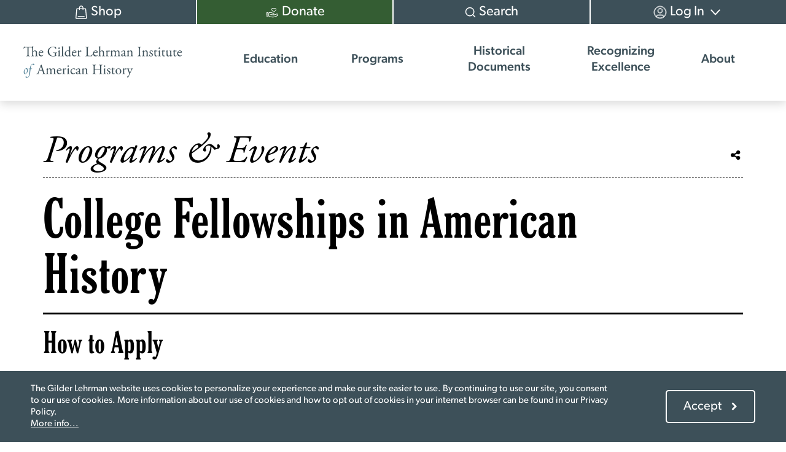

--- FILE ---
content_type: text/html; charset=UTF-8
request_url: https://www.gilderlehrman.org/programs-and-events/college-fellowships-american-history/how-apply
body_size: 14047
content:
<!DOCTYPE html>
<html lang="en" dir="ltr" prefix="og: https://ogp.me/ns#">
  <head>
    <meta charset="utf-8" />
<script async src="https://www.googletagmanager.com/gtag/js?id=UA-108659295-1"></script>
<script>window.dataLayer = window.dataLayer || [];function gtag(){dataLayer.push(arguments)};gtag("js", new Date());gtag("set", "developer_id.dMDhkMT", true);gtag("config", "UA-108659295-1", {"groups":"default","anonymize_ip":true,"page_placeholder":"PLACEHOLDER_page_path"});</script>
<meta name="description" content="How to Apply | FELLOWS ARE REQUIRED TO Undertake their research in New York City between July 1, 2026, and July 31, 2027 | FELLOWS ARE REQUIRED TO Undertake their research in New York City between July 1, 2026, and July 31, 2027 Visit the office of the Gilder Lehrman Institute during their research trip to New York City Submit a report of 500–750 words on the results of their research, plus a separate paragraph documenting the archival collections consulted during the term of the fellowship TO APPLY, CANDIDATES MUST SUBMIT A brief project proposal (up to two pages) including a 2–3 paragraph summation of your research and a list of five documents from the Gilder Lehrman Collection to be used in the project, and a sentence about each indicating how the document pertains to your research topic. The Collection can be accessed in the database American History, 1493–1945: http://www.americanhistory.amdigital.co.uk/.  A curriculum vitae or resumé (of any length) A letter of recommendation to be submitted by a faculty member who has taught you. APPLICATION DEADLINE The application portal for the 2026 Gilder Lehrman College Fellowships in American History will be open from November 1, 2025, to June 8, 2026. Applications must be submitted online by 11:59 p.m. ET on Monday, June 8, 2026. All applicants will be notified of their status by Monday, June 22, 2026.   CONTACT Email: fellowships@gilderlehrman.orgPhone: (646) 366-9666, ext. 129" />
<meta name="abstract" content="How to Apply | FELLOWS ARE REQUIRED TO Undertake their research in New York City between July 1, 2026, and July 31, 2027 | FELLOWS ARE REQUIRED TO Undertake their research in New York City between July 1, 2026, and July 31, 2027 Visit the office of the Gilder Lehrman Institute during their research trip to New York City Submit a report of 500–750 words on the results of their research, plus a separate paragraph documenting the archival collections consulted during the term of the fellowship TO APPLY, CANDIDATES MUST SUBMIT A brief project proposal (up to two pages) including a 2–3 paragraph summation of your research and a list of five documents from the Gilder Lehrman Collection to be used in the project, and a sentence about each indicating how the document pertains to your research topic. The Collection can be accessed in the database American History, 1493–1945: http://www.americanhistory.amdigital.co.uk/.  A curriculum vitae or resumé (of any length) A letter of recommendation to be submitted by a faculty member who has taught you. APPLICATION DEADLINE The application portal for the 2026 Gilder Lehrman College Fellowships in American History will be open from November 1, 2025, to June 8, 2026. Applications must be submitted online by 11:59 p.m. ET on Monday, June 8, 2026. All applicants will be notified of their status by Monday, June 22, 2026.   CONTACT Email: fellowships@gilderlehrman.orgPhone: (646) 366-9666, ext. 129" />
<meta name="keywords" content="How to Apply | FELLOWS ARE REQUIRED TO Undertake their research in New York City between July 1, 2026, and July 31, 2027 | FELLOWS ARE REQUIRED TO Undertake their research in New York City between July 1, 2026, and July 31, 2027 Visit the office of the Gilder Lehrman Institute during their research trip to New York City Submit a report of 500–750 words on the results of their research, plus a separate paragraph documenting the archival collections consulted during the term of the fellowship TO APPLY, CANDIDATES MUST SUBMIT A brief project proposal (up to two pages) including a 2–3 paragraph summation of your research and a list of five documents from the Gilder Lehrman Collection to be used in the project, and a sentence about each indicating how the document pertains to your research topic. The Collection can be accessed in the database American History, 1493–1945: http://www.americanhistory.amdigital.co.uk/.  A curriculum vitae or resumé (of any length) A letter of recommendation to be submitted by a faculty member who has taught you. APPLICATION DEADLINE The application portal for the 2026 Gilder Lehrman College Fellowships in American History will be open from November 1, 2025, to June 8, 2026. Applications must be submitted online by 11:59 p.m. ET on Monday, June 8, 2026. All applicants will be notified of their status by Monday, June 22, 2026.   CONTACT Email: fellowships@gilderlehrman.orgPhone: (646) 366-9666, ext. 129" />
<meta name="robots" content="index, follow" />
<link rel="shortlink" href="https://www.gilderlehrman.org/node/501978" />
<link rel="canonical" href="https://www.gilderlehrman.org/programs-and-events/college-fellowships-american-history/how-apply" />
<meta name="generator" content="Drupal 9 (https://www.drupal.org)" />
<link rel="icon" href="/themes/custom/gilderlehrman_theme/images/gli-favicon.png" />
<meta name="Generator" content="Drupal 10 (https://www.drupal.org)" />
<meta name="MobileOptimized" content="width" />
<meta name="HandheldFriendly" content="true" />
<meta name="viewport" content="width=device-width, initial-scale=1.0" />
<script src="/sites/default/files/google_tag/gli_gtm/google_tag.script.js?t94311" defer></script>
<script>window.a2a_config=window.a2a_config||{};a2a_config.callbacks=[];a2a_config.overlays=[];a2a_config.templates={};var a2a_config = a2a_config || {};
a2a_config.prioritize = ["facebook", "x", "pinterest", "linkedin", "tumblr", "email"];
a2a_config.num_services = 6;
a2a_config.show_menu = {
  position: "static",
  top: "0px",
  left: "0px"
};
a2a_config.templates.linkedin = {
  // Fix LinkedIn share
  text: "${title} ${link}",
};
a2a_config.templates.email = {
    subject: "${title}",
    body: "${title} \n${link}",
};

a2a_config.callbacks.push({
  share: function(data) {
    // Customize on personality quiz result pages.
    if (drupalSettings.gli_historical_figure && drupalSettings.gli_historical_figure.isPersonalityQuizResult) {
      const nodeTitle = drupalSettings.gli_historical_figure.nodeTitle;

      // Get the share message template or use fallback.
      const template = drupalSettings.gli_historical_figure.shareMessageTemplate || 'I am similar to ${title}!';

      // Replace tokens with actual values.
      let shareMessage = template.replace(/\$\{title\}/g, nodeTitle);

      if (data.serviceCode == 'linkedin') {
        // LinkedIn doesn't like ? in text, replace with fullwidth question mark \uff1f
        shareMessage = shareMessage.replace('?', '？');
      }

      return {
        title: shareMessage
      };
    }

    // All other shares.
    if (data.serviceCode == 'linkedin') {
      // LinkedIn doesn't like ? in text, replace with fullwidth question mark \uff1f
      return {
        title: data.title.replace('?', '？')
      };
    }
  }
});
</script>

    <title>How to Apply | Gilder Lehrman Institute of American History</title>
    <link rel="stylesheet" media="all" href="/sites/default/files/css/css_wlR7vx7L_9J_GtokxSmGaT2Uulv5zvube8Nj7XkF-q0.css?delta=0&amp;language=en&amp;theme=gilderlehrman_theme&amp;include=[base64]" />
<link rel="stylesheet" media="all" href="/themes/custom/gilderlehrman_theme/dist/libraries/font-awesome/css/font-awesome.min.css?t94311" />
<link rel="stylesheet" media="all" href="/themes/custom/gilderlehrman_theme/dist/css/style.css?t94311" />

    
  </head>
  <body class="user--anonymous page-node-501978 path--programs-and-events-college-fellowships-american-history-how-apply path-node page__node-type--program-event">
        <a href="#main-content" class="visually-hidden focusable">
      Skip to main content
    </a>
    <noscript><iframe src="https://www.googletagmanager.com/ns.html?id=GTM-NSGRZ7S" height="0" width="0" style="display:none;visibility:hidden"></iframe></noscript>
      <div class="dialog-off-canvas-main-canvas" data-off-canvas-main-canvas>
    
<div id="page-wrapper">
  <div id="page">

          <header role="banner" class="page__header--wrapper">
              <div id="block-config-pages" class="block block--config-pages-block">
  
    
      

  </div>

  
      </header>
      <div class="banner-secondary">
              <div id="block-gilderlehrman-theme-config-pages" class="block block--config-pages-block">
  
    
      
  </div>

  
      </div>
      <div class="nav-secondary">
              <nav role="navigation" aria-labelledby="block-usermenu-menu" id="block-usermenu">
            
  <h2 class="visually-hidden" id="block-usermenu-menu">User menu</h2>
  

        
              <ul class="menu--account">
                    <li>
                <a href="/shop" class="user-nav--shop" target="_self" data-drupal-link-system-path="node/517358">          <span><span>Shop</span></span>
        </a>
              </li>
                <li>
                <a href="?campaign=610989" class="user-nav--donate" target="_blank" data-drupal-link-query="{&quot;campaign&quot;:&quot;610989&quot;}">          <span><span>Donate</span></span>
        </a>
              </li>
                <li>
                <a href="/site-search" class="user-nav--search" target="_self" data-drupal-link-system-path="site-search">          <span><span>Search</span></span>
        </a>
              </li>
                <li class="menu-item--expanded">
                <a href="/user/login" class="user-nav--login" data-drupal-link-system-path="user/login">          <span><span>Log In</span></span>
        </a>
                                <ul>
                    <li>
                <a href="/user/register" data-drupal-link-system-path="user/register">          <span><span>Create Account</span></span>
        </a>
              </li>
        </ul>
  
              </li>
        </ul>
  


  </nav>

  
      </div>
      <div class="page-header-new">
        <div class="nav-primary">
          <div class="inner">
            <div id="branding">
              <div class="inner">
                <div class="left">
                  <a href="https://www.gilderlehrman.org/">
                    <div class="header__logo">
                      <img class="gli--logo" width="370" height="77" src="/themes/custom/gilderlehrman_theme/logo.svg" alt="The Gilder Lehrman Institute of American History">
                    </div>
                  </a>
                </div>
              </div>
            </div>
            <div class="menu-toggle-wrapper">
              <button id="menu-toggle" class="menu-toggle">
                <span class="hamburger"></span>
                <span>Menu</span>
              </button>
            </div>
                  <div id="block-mainmenu" class="block block--system-menu-blockmain">
  
    
      

              <ul data-region="primary_menu" class="menu--main">
        
                    
      
      
      <li class="menu-item--level-1 menu-item--expanded">
                <span class="menu-link menu-link--nolink" tabindex="0">          <span>Education</span>
        </span>

                  <button class="submenu-toggle"><span class="visually-hidden">Open submenu</span></button>
        
        
                                  <div class="nav-primary__submenu no-feature-area">
              <div class="submenu-container">
                              <ul>
        
                    
      
      
      <li class="menu-item--level-2 menu-item--expanded">
                <span class="menu-link menu-link--nolink" tabindex="0">          <span>All Audiences</span>
        </span>

                  <button class="submenu-toggle"><span class="visually-hidden">Open submenu</span></button>
        
        
                                    <ul>
        
                    
      
      
      <li class="menu-item--level-3">
                <a href="/book-breaks" class="menu-link menu-link--link" tabindex="0" data-drupal-link-system-path="node/503233">          <span>Book Breaks</span>
        </a>

        
              </li>

    
                    
      
      
      <li class="menu-item--level-3">
                <a href="/citizenship" class="menu-link menu-link--link" tabindex="0" data-drupal-link-system-path="node/502844">          <span>Citizenship Test</span>
        </a>

        
              </li>

    
                    
      
      
      <li class="menu-item--level-3">
                <a href="/collection/inside-the-vault" class="menu-link menu-link--link" tabindex="0" data-drupal-link-system-path="node/517214">          <span>Inside the Vault</span>
        </a>

        
              </li>

    
                    
      
      
      <li class="menu-item--level-3">
                <a href="/programs-and-events/self-paced-courses" class="menu-link menu-link--link" tabindex="0" data-drupal-link-system-path="node/297584">          <span>Self-Paced Courses</span>
        </a>

        
              </li>

    
                    
      
      
      <li class="menu-item--level-3">
                <a href="/site-search?f%5B0%5D=content_type_or_other%3AHistory%20Resources" class="menu-link menu-link--link" tabindex="0" data-drupal-link-query="{&quot;f&quot;:[&quot;content_type_or_other:History Resources&quot;]}" data-drupal-link-system-path="site-search">          <span>Browse All Resources</span>
        </a>

        
              </li>

        </ul>
  
          
              </li>

    
                    
      
      
      <li class="menu-item--level-2 menu-item--expanded">
                <span class="menu-link menu-link--nolink" tabindex="0">          <span>Students</span>
        </span>

                  <button class="submenu-toggle"><span class="visually-hidden">Open submenu</span></button>
        
        
                                    <ul>
        
                    
      
      
      <li class="menu-item--level-3">
                <a href="/ap-african-american-studies" class="menu-link menu-link--link" tabindex="0" data-drupal-link-system-path="node/516280">          <span>AP African American Studies Guide</span>
        </a>

        
              </li>

    
                    
      
      
      <li class="menu-item--level-3">
                <a href="/ap-us-history" class="menu-link menu-link--link" tabindex="0" data-drupal-link-system-path="node/502946">          <span>AP US History Study Guide</span>
        </a>

        
              </li>

    
                    
      
      
      <li class="menu-item--level-3">
                <a href="/history-school" class="menu-link menu-link--link" tabindex="0" data-drupal-link-system-path="node/503055">          <span>History School: Summer Enrichment</span>
        </a>

        
              </li>

    
                    
      
      
      <li class="menu-item--level-3">
                <a href="/history-u" class="menu-link menu-link--link" tabindex="0" data-drupal-link-system-path="node/503033">          <span>History U: Courses for High School Students</span>
        </a>

        
              </li>

    
                    
      
      
      <li class="menu-item--level-3">
                <a href="/history-school-book-club" class="menu-link menu-link--link" tabindex="0" data-drupal-link-system-path="node/515868">          <span>History School Book Club</span>
        </a>

        
              </li>

    
                    
      
      
      <li class="menu-item--level-3">
                <a href="/student-opportunities" class="menu-link menu-link--link" tabindex="0" data-drupal-link-system-path="node/517999">          <span>Student Opportunities</span>
        </a>

        
              </li>

        </ul>
  
          
              </li>

    
                    
      
      
      <li class="menu-item--level-2 menu-item--expanded">
                <span class="menu-link menu-link--nolink" tabindex="0">          <span>Teachers</span>
        </span>

                  <button class="submenu-toggle"><span class="visually-hidden">Open submenu</span></button>
        
        
                                    <ul>
        
                    
      
      
      <li class="menu-item--level-3">
                <a href="/site-search?f%5B0%5D=content_type_or_other%3AHistory%20Resources&amp;f%5B1%5D=resource_type%3A47301" class="menu-link menu-link--link" tabindex="0" data-drupal-link-query="{&quot;f&quot;:[&quot;content_type_or_other:History Resources&quot;,&quot;resource_type:47301&quot;]}" data-drupal-link-system-path="site-search">          <span>Lesson Plans</span>
        </a>

        
              </li>

    
                    
      
      
      <li class="menu-item--level-3">
                <a href="/site-search?f%5B0%5D=content_type_or_other%3AHistory%20Resources&amp;f%5B1%5D=resource_type%3A47299" class="menu-link menu-link--link" tabindex="0" data-drupal-link-query="{&quot;f&quot;:[&quot;content_type_or_other:History Resources&quot;,&quot;resource_type:47299&quot;]}" data-drupal-link-system-path="site-search">          <span>Classroom Resources</span>
        </a>

        
              </li>

    
                    
      
      
      <li class="menu-item--level-3">
                <a href="/curriculum/elementary" class="menu-link menu-link--link" tabindex="0" data-drupal-link-system-path="node/515799">          <span>Elementary Curriculum</span>
        </a>

        
              </li>

    
                    
      
      
      <li class="menu-item--level-3">
                <a href="/site-search?f%5B0%5D=content_type_or_other%3AHistory%20Resources&amp;f%5B1%5D=resource_type%3A47298" class="menu-link menu-link--link" tabindex="0" data-drupal-link-query="{&quot;f&quot;:[&quot;content_type_or_other:History Resources&quot;,&quot;resource_type:47298&quot;]}" data-drupal-link-system-path="site-search">          <span>Spotlights on Primary Sources</span>
        </a>

        
              </li>

    
                    
      
      
      <li class="menu-item--level-3">
                <a href="/affiliate-schools" class="menu-link menu-link--link" tabindex="0" data-drupal-link-system-path="node/516156">          <span>Affiliate School Program</span>
        </a>

        
              </li>

    
                    
      
      
      <li class="menu-item--level-3">
                <a href="/professional-development/academic-year" class="menu-link menu-link--link" tabindex="0" data-drupal-link-system-path="node/517483">          <span>Professional Development (Academic Year)</span>
        </a>

        
              </li>

    
                    
      
      
      <li class="menu-item--level-3">
                <a href="/professional-development/summer-pd" class="menu-link menu-link--link" tabindex="0">          <span>Professional Development (Summer)</span>
        </a>

        
              </li>

        </ul>
  
          
              </li>

    
                    
      
      
      <li class="menu-item--level-2 menu-item--expanded">
                <span class="menu-link menu-link--nolink" tabindex="0">          <span>History Now: The Journal</span>
        </span>

                  <button class="submenu-toggle"><span class="visually-hidden">Open submenu</span></button>
        
        
                                    <ul>
        
                    
      
      
      <li class="menu-item--level-3">
                <a href="/history-now" class="menu-link menu-link--link" tabindex="0" data-drupal-link-system-path="node/516394">          <span>About</span>
        </a>

        
              </li>

    
                    
      
      
      <li class="menu-item--level-3">
                <a href="/site-search?f%5B0%5D=content_type_or_other%3AHistory%20Now%3A%20The%20Journal&amp;f%5B1%5D=journal_type%3Ajournal&amp;sort_by=title" class="menu-link menu-link--link" tabindex="0" data-drupal-link-query="{&quot;f&quot;:[&quot;content_type_or_other:History Now: The Journal&quot;,&quot;journal_type:journal&quot;],&quot;sort_by&quot;:&quot;title&quot;}" data-drupal-link-system-path="site-search">          <span>Search by Issue</span>
        </a>

        
              </li>

    
                    
      
      
      <li class="menu-item--level-3">
                <a href="/site-search?f%5B0%5D=content_type_or_other%3AHistory%20Now%3A%20The%20Journal&amp;f%5B1%5D=journal_type%3Aessay&amp;sort_by=title" class="menu-link menu-link--link" tabindex="0" data-drupal-link-query="{&quot;f&quot;:[&quot;content_type_or_other:History Now: The Journal&quot;,&quot;journal_type:essay&quot;],&quot;sort_by&quot;:&quot;title&quot;}" data-drupal-link-system-path="site-search">          <span>Search by Essay</span>
        </a>

        
              </li>

        </ul>
  
          
              </li>

        </ul>
  
              </div>

                            
  
  <div class="menu_link_content menu-link-contentmain view-mode-default menu-dropdown menu-dropdown-0 menu-type-default">
              
      </div>




              <div class="circle" role="presentation"></div>
            </div>
          
              </li>

    
                    
      
      
      <li class="menu-item--level-1 menu-item--expanded">
                <a href="/programs" class="menu-link menu-link--link" tabindex="0" data-drupal-link-system-path="node/503022">          <span>Programs</span>
        </a>

                  <button class="submenu-toggle"><span class="visually-hidden">Open submenu</span></button>
        
        
                                  <div class="nav-primary__submenu no-feature-area">
              <div class="submenu-container">
                              <ul>
        
                    
      
      
      <li class="menu-item--level-2 menu-item--expanded">
                <span class="menu-link menu-link--nolink" tabindex="0">          <span>Affiliate Schools</span>
        </span>

                  <button class="submenu-toggle"><span class="visually-hidden">Open submenu</span></button>
        
        
                                    <ul>
        
                    
      
      
      <li class="menu-item--level-3">
                <a href="/affiliate-schools" class="menu-link menu-link--link" tabindex="0" data-drupal-link-system-path="node/516156">          <span>About</span>
        </a>

        
              </li>

    
                    
      
      
      <li class="menu-item--level-3">
                <a href="/affiliate-schools#monthly-offer" class="menu-link menu-link--link" tabindex="0" data-drupal-link-system-path="node/516156">          <span>Monthly Offer (Free for Members)</span>
        </a>

        
              </li>

    
                    
      
      
      <li class="menu-item--level-3">
                <a href="/affiliate-schools/student-scholarships" class="menu-link menu-link--link" tabindex="0" data-drupal-link-system-path="node/517910">          <span>Student Scholarships</span>
        </a>

        
              </li>

    
                    
      
      
      <li class="menu-item--level-3">
                <a href="/affiliate-schools#faqs" class="menu-link menu-link--link" tabindex="0" data-drupal-link-system-path="node/516156">          <span>Frequently Asked Questions</span>
        </a>

        
              </li>

        </ul>
  
          
              </li>

    
                    
      
      
      <li class="menu-item--level-2 menu-item--expanded">
                <span class="menu-link menu-link--nolink" tabindex="0">          <span>Master&#039;s Degree in American History</span>
        </span>

                  <button class="submenu-toggle"><span class="visually-hidden">Open submenu</span></button>
        
        
                                    <ul>
        
                    
      
      
      <li class="menu-item--level-3">
                <a href="/masters-degree-american-history" class="menu-link menu-link--link" tabindex="0" data-drupal-link-system-path="node/502769">          <span>Program Information</span>
        </a>

        
              </li>

    
                    
      
      
      <li class="menu-item--level-3">
                <a href="/masters-degree-american-history/courses" class="menu-link menu-link--link" tabindex="0" data-drupal-link-system-path="node/502770">          <span>Courses</span>
        </a>

        
              </li>

    
                    
      
      
      <li class="menu-item--level-3">
                <a href="/masters-degree-american-history/scholarships-financial-aid" class="menu-link menu-link--link" tabindex="0" data-drupal-link-system-path="node/502771">          <span>Scholarships and Financial Aid</span>
        </a>

        
              </li>

    
                    
      
      
      <li class="menu-item--level-3">
                <a href="/masters-degree-american-history/applying-and-enrolling" class="menu-link menu-link--link" tabindex="0" data-drupal-link-system-path="node/502772">          <span>Applying and Enrolling</span>
        </a>

        
              </li>

    
                    
      
      
      <li class="menu-item--level-3">
                <a href="/masters-degree-american-history/current-students" class="menu-link menu-link--link" tabindex="0" data-drupal-link-system-path="node/516474">          <span>Current Students</span>
        </a>

        
              </li>

        </ul>
  
          
              </li>

    
                    
      
      
      <li class="menu-item--level-2 menu-item--expanded">
                <span class="menu-link menu-link--nolink" tabindex="0">          <span>Hamilton Education Program</span>
        </span>

                  <button class="submenu-toggle"><span class="visually-hidden">Open submenu</span></button>
        
        
                                    <ul>
        
                    
      
      
      <li class="menu-item--level-3">
                <a href="https://hamilton.gilderlehrman.org/" class="menu-link menu-link--link" target="_blank" tabindex="0">          <span>Official Website</span>
        </a>

        
              </li>

    
                    
      
      
      <li class="menu-item--level-3">
                <a href="https://hamilton.gilderlehrman.org/about" target="_blank" class="menu-link menu-link--link" tabindex="0">          <span>About</span>
        </a>

        
              </li>

    
                    
      
      
      <li class="menu-item--level-3">
                <a href="https://hamilton.gilderlehrman.org/about/in-person" target="_blank" class="menu-link menu-link--link" tabindex="0">          <span>In-Person EduHam (NYC)</span>
        </a>

        
              </li>

    
                    
      
      
      <li class="menu-item--level-3">
                <a href="https://hamilton.gilderlehrman.org/about/online-program" target="_blank" class="menu-link menu-link--link" tabindex="0">          <span>EduHam Online</span>
        </a>

        
              </li>

    
                    
      
      
      <li class="menu-item--level-3">
                <a href="/programs-and-events/hamilton-cast-read-alongs-0" class="menu-link menu-link--link" tabindex="0">          <span>Hamilton Cast Read Alongs</span>
        </a>

        
              </li>

        </ul>
  
          
              </li>

    
                    
      
      
      <li class="menu-item--level-2 menu-item--expanded">
                <span class="menu-link menu-link--nolink" tabindex="0">          <span>Special Initiatives</span>
        </span>

                  <button class="submenu-toggle"><span class="visually-hidden">Open submenu</span></button>
        
        
                                    <ul>
        
                    
      
      
      <li class="menu-item--level-3">
                <a href="/veterans-legacy-program" class="menu-link menu-link--link" tabindex="0" data-drupal-link-system-path="node/502570">          <span>Veterans Legacy Program</span>
        </a>

        
              </li>

    
                    
      
      
      <li class="menu-item--level-3">
                <a href="/declaration-independence" class="menu-link menu-link--link" tabindex="0" data-drupal-link-system-path="node/516194">          <span>The Declaration at 250</span>
        </a>

        
              </li>

    
                    
      
      
      <li class="menu-item--level-3">
                <a href="/history-resources/curriculum/black-lives-founding-era" class="menu-link menu-link--link" tabindex="0">          <span>Black Lives in the Founding Era</span>
        </a>

        
              </li>

    
                    
      
      
      <li class="menu-item--level-3">
                <a href="/historical-holidays" class="menu-link menu-link--link" tabindex="0" data-drupal-link-system-path="node/516210">          <span>Celebrating American Historical Holidays</span>
        </a>

        
              </li>

    
                    
      
      
      <li class="menu-item--level-3">
                <a href="/spanish-influence-american-history" class="menu-link menu-link--link" tabindex="0" data-drupal-link-system-path="node/503249">          <span>Spanish Influence on American History</span>
        </a>

        
              </li>

    
                    
      
      
      <li class="menu-item--level-3">
                <a href="/programs-and-events" class="menu-link menu-link--link" tabindex="0">          <span>Browse All Programs</span>
        </a>

        
              </li>

        </ul>
  
          
              </li>

        </ul>
  
              </div>

                            
  
  <div class="menu_link_content menu-link-contentmain view-mode-default menu-dropdown menu-dropdown-0 menu-type-default">
              
      </div>




              <div class="circle" role="presentation"></div>
            </div>
          
              </li>

    
                    
      
      
      <li class="menu-item--level-1 menu-item--expanded">
                <span class="menu-link menu-link--nolink" tabindex="0">          <span>Historical Documents</span>
        </span>

                  <button class="submenu-toggle"><span class="visually-hidden">Open submenu</span></button>
        
        
                                  <div class="nav-primary__submenu no-feature-area">
              <div class="submenu-container">
                              <ul>
        
                    
      
      
      <li class="menu-item--level-2 menu-item--expanded">
                <span class="menu-link menu-link--nolink" tabindex="0">          <span>The Gilder Lehrman Collection</span>
        </span>

                  <button class="submenu-toggle"><span class="visually-hidden">Open submenu</span></button>
        
        
                                    <ul>
        
                    
      
      
      <li class="menu-item--level-3">
                <a href="/collection" class="menu-link menu-link--link" tabindex="0" data-drupal-link-system-path="node/517152">          <span>About</span>
        </a>

        
              </li>

    
                    
      
      
      <li class="menu-item--level-3">
                <a href="/contribute-collection-preserve-your-family-history" class="menu-link menu-link--link" tabindex="0" data-drupal-link-system-path="node/502190">          <span>Donate Items to the Collection</span>
        </a>

        
              </li>

        </ul>
  
          
              </li>

    
                    
      
      
      <li class="menu-item--level-2 menu-item--expanded">
                <span class="menu-link menu-link--nolink" tabindex="0">          <span>Research</span>
        </span>

                  <button class="submenu-toggle"><span class="visually-hidden">Open submenu</span></button>
        
        
                                    <ul>
        
                    
      
      
      <li class="menu-item--level-3">
                <a href="/collection-search" class="menu-link menu-link--link" tabindex="0" data-drupal-link-system-path="collection-search">          <span>Search Our Catalog</span>
        </a>

        
              </li>

    
                    
      
      
      <li class="menu-item--level-3">
                <a href="/collection/research" class="menu-link menu-link--link" tabindex="0" data-drupal-link-system-path="node/517188">          <span>Research Guides</span>
        </a>

        
              </li>

    
                    
      
      
      <li class="menu-item--level-3">
                <a href="/collection/rights-and-reproductions" class="menu-link menu-link--link" tabindex="0" data-drupal-link-system-path="node/517180">          <span>Rights and Reproductions</span>
        </a>

        
              </li>

        </ul>
  
          
              </li>

    
                    
      
      
      <li class="menu-item--level-2 menu-item--expanded">
                <span class="menu-link menu-link--nolink" tabindex="0">          <span>Exhibitions</span>
        </span>

                  <button class="submenu-toggle"><span class="visually-hidden">Open submenu</span></button>
        
        
                                    <ul>
        
                    
      
      
      <li class="menu-item--level-3">
                <a href="/collection/museum-exhibitions" class="menu-link menu-link--link" tabindex="0" data-drupal-link-system-path="node/517189">          <span>See Our Documents on Display</span>
        </a>

        
              </li>

    
                    
      
      
      <li class="menu-item--level-3">
                <a href="/collection/panel-exhibitions" class="menu-link menu-link--link" tabindex="0" data-drupal-link-system-path="node/121230">          <span>Pop-Up Panel Exhibitions</span>
        </a>

        
              </li>

    
                    
      
      
      <li class="menu-item--level-3">
                <a href="/site-search?keys=&amp;f%5B0%5D=content_type_or_other%3AHistory%20Resources&amp;f%5B1%5D=resource_type%3A110029" class="menu-link menu-link--link" tabindex="0" data-drupal-link-query="{&quot;f&quot;:[&quot;content_type_or_other:History Resources&quot;,&quot;resource_type:110029&quot;],&quot;keys&quot;:&quot;&quot;}" data-drupal-link-system-path="site-search">          <span>Interactive Exhibitions Online</span>
        </a>

        
              </li>

        </ul>
  
          
              </li>

        </ul>
  
              </div>

                            
  
  <div class="menu_link_content menu-link-contentmain view-mode-default menu-dropdown menu-dropdown-0 menu-type-default">
              
      </div>




              <div class="circle" role="presentation"></div>
            </div>
          
              </li>

    
                    
      
      
      <li class="menu-item--level-1 menu-item--expanded">
                <span class="menu-link menu-link--nolink" tabindex="0">          <span>Recognizing Excellence</span>
        </span>

                  <button class="submenu-toggle"><span class="visually-hidden">Open submenu</span></button>
        
        
                                  <div class="nav-primary__submenu no-feature-area">
              <div class="submenu-container">
                              <ul>
        
                    
      
      
      <li class="menu-item--level-2 menu-item--expanded">
                <span class="menu-link menu-link--nolink" tabindex="0">          <span>Research Fellowships</span>
        </span>

                  <button class="submenu-toggle"><span class="visually-hidden">Open submenu</span></button>
        
        
                                    <ul>
        
                    
      
      
      <li class="menu-item--level-3">
                <a href="/college-fellowships-american-history" class="menu-link menu-link--link" tabindex="0" data-drupal-link-system-path="node/518086">          <span>College Fellowships in American History</span>
        </a>

        
              </li>

    
                    
      
      
      <li class="menu-item--level-3">
                <a href="/programs-and-events/scholarly-fellowships" class="menu-link menu-link--link" tabindex="0" data-drupal-link-system-path="node/121242">          <span>Scholarly Fellowship Program</span>
        </a>

        
              </li>

        </ul>
  
          
              </li>

    
                    
      
      
      <li class="menu-item--level-2 menu-item--expanded">
                <span class="menu-link menu-link--nolink" tabindex="0">          <span>Student Awards</span>
        </span>

                  <button class="submenu-toggle"><span class="visually-hidden">Open submenu</span></button>
        
        
                                    <ul>
        
                    
      
      
      <li class="menu-item--level-3">
                <a href="/richard-gilder-history-prize" class="menu-link menu-link--link" tabindex="0" data-drupal-link-system-path="node/306250">          <span>Richard Gilder History Prize</span>
        </a>

        
              </li>

    
                    
      
      
      <li class="menu-item--level-3">
                <a href="/student-opportunities/david-mccullough-essay-prizes" class="menu-link menu-link--link" tabindex="0" data-drupal-link-system-path="node/516065">          <span>David McCullough Essay Prizes</span>
        </a>

        
              </li>

    
                    
      
      
      <li class="menu-item--level-3">
                <a href="/affiliate-schools/student-scholarships" class="menu-link menu-link--link" tabindex="0" data-drupal-link-system-path="node/517910">          <span>Affiliate School Scholarships</span>
        </a>

        
              </li>

        </ul>
  
          
              </li>

    
                    
      
      
      <li class="menu-item--level-2 menu-item--expanded">
                <span class="menu-link menu-link--nolink" tabindex="0">          <span>History Teacher of the Year</span>
        </span>

                  <button class="submenu-toggle"><span class="visually-hidden">Open submenu</span></button>
        
        
                                    <ul>
        
                    
      
      
      <li class="menu-item--level-3">
                <a href="/history-teacher-year" class="menu-link menu-link--link" tabindex="0" data-drupal-link-system-path="node/503343">          <span>About</span>
        </a>

        
              </li>

    
                    
      
      
      <li class="menu-item--level-3">
                <a href="https://webportalapp.com/webform/master_teach_award_nomination" target="_blank" class="menu-link menu-link--link" tabindex="0">          <span>Nominate a Teacher</span>
        </a>

        
              </li>

    
                    
      
      
      <li class="menu-item--level-3">
                <a href="/history-teacher-year/state-winners" class="menu-link menu-link--link" tabindex="0" data-drupal-link-system-path="node/503351">          <span>State Winners</span>
        </a>

        
              </li>

    
                    
      
      
      <li class="menu-item--level-3">
                <a href="/history-teacher-year/national-winners" class="menu-link menu-link--link" tabindex="0" data-drupal-link-system-path="node/503349">          <span>National Winners</span>
        </a>

        
              </li>

        </ul>
  
          
              </li>

    
                    
      
      
      <li class="menu-item--level-2 menu-item--expanded">
                <span class="menu-link menu-link--nolink" tabindex="0">          <span>Book Prizes</span>
        </span>

                  <button class="submenu-toggle"><span class="visually-hidden">Open submenu</span></button>
        
        
                                    <ul>
        
                    
      
      
      <li class="menu-item--level-3">
                <a href="/book-prizes" class="menu-link menu-link--link" tabindex="0" data-drupal-link-system-path="node/518031">          <span>About</span>
        </a>

        
              </li>

    
                    
      
      
      <li class="menu-item--level-3">
                <a href="/book-prizes/lincoln" class="menu-link menu-link--link" tabindex="0" data-drupal-link-system-path="node/518033">          <span>Gilder Lehrman Lincoln Prize</span>
        </a>

        
              </li>

    
                    
      
      
      <li class="menu-item--level-3">
                <a href="/book-prizes/washington" class="menu-link menu-link--link" tabindex="0" data-drupal-link-system-path="node/518038">          <span>George Washington Prize</span>
        </a>

        
              </li>

    
                    
      
      
      <li class="menu-item--level-3">
                <a href="/book-prizes/military-history" class="menu-link menu-link--link" tabindex="0" data-drupal-link-system-path="node/518050">          <span>Gilder Lehrman Military History Prize</span>
        </a>

        
              </li>

    
                    
      
      
      <li class="menu-item--level-3">
                <a href="/book-prizes/douglass" class="menu-link menu-link--link" tabindex="0" data-drupal-link-system-path="node/518051">          <span>Frederick Douglass Book Prize</span>
        </a>

        
              </li>

        </ul>
  
          
              </li>

        </ul>
  
              </div>

                            
  
  <div class="menu_link_content menu-link-contentmain view-mode-default menu-dropdown menu-dropdown-0 menu-type-default">
              
      </div>




              <div class="circle" role="presentation"></div>
            </div>
          
              </li>

    
                    
      
      
      <li class="menu-item--level-1 menu-item--expanded">
                <span class="menu-link menu-link--nolink" tabindex="0">          <span>About</span>
        </span>

                  <button class="submenu-toggle"><span class="visually-hidden">Open submenu</span></button>
        
        
                                  <div class="nav-primary__submenu no-feature-area">
              <div class="submenu-container">
                              <ul>
        
                    
      
      
      <li class="menu-item--level-2 menu-item--expanded">
                <span class="menu-link menu-link--nolink" tabindex="0">          <span>About</span>
        </span>

                  <button class="submenu-toggle"><span class="visually-hidden">Open submenu</span></button>
        
        
                                    <ul>
        
                    
      
      
      <li class="menu-item--level-3">
                <a href="/about" class="menu-link menu-link--link" tabindex="0" data-drupal-link-system-path="node/79625">          <span>Our Mission and History</span>
        </a>

        
              </li>

    
                    
      
      
      <li class="menu-item--level-3">
                <a href="/about/annual-reports-financials" class="menu-link menu-link--link" tabindex="0" data-drupal-link-system-path="node/518277">          <span>Annual Reports and Financials</span>
        </a>

        
              </li>

    
                    
      
      
      <li class="menu-item--level-3">
                <a href="/about/contact-information" class="menu-link menu-link--link" tabindex="0" data-drupal-link-system-path="node/502796">          <span>Contact Information</span>
        </a>

        
              </li>

    
                    
      
      
      <li class="menu-item--level-3">
                <a href="/about/gilder-lehrman-staff-directory" class="menu-link menu-link--link" tabindex="0" data-drupal-link-system-path="node/502795">          <span>Staff</span>
        </a>

        
              </li>

        </ul>
  
          
              </li>

    
                    
      
      
      <li class="menu-item--level-2 menu-item--expanded">
                <span class="menu-link menu-link--nolink" tabindex="0">          <span>Boards and Councils</span>
        </span>

                  <button class="submenu-toggle"><span class="visually-hidden">Open submenu</span></button>
        
        
                                    <ul>
        
                    
      
      
      <li class="menu-item--level-3">
                <a href="/student-advisory-council" class="menu-link menu-link--link" tabindex="0" data-drupal-link-system-path="node/502108">          <span>Student Advisory Council</span>
        </a>

        
              </li>

    
                    
      
      
      <li class="menu-item--level-3">
                <a href="/undergraduate-advisory-council" class="menu-link menu-link--link" tabindex="0" data-drupal-link-system-path="node/516245">          <span>Undergraduate Advisory Council</span>
        </a>

        
              </li>

    
                    
      
      
      <li class="menu-item--level-3">
                <a href="/about/teacher-advisory-council" class="menu-link menu-link--link" tabindex="0" data-drupal-link-system-path="node/515888">          <span>Teacher Advisory Council</span>
        </a>

        
              </li>

    
                    
      
      
      <li class="menu-item--level-3">
                <a href="/about/board-trustees-and-officers" class="menu-link menu-link--link" tabindex="0" data-drupal-link-system-path="node/79605">          <span>Board of Trustees</span>
        </a>

        
              </li>

    
                    
      
      
      <li class="menu-item--level-3">
                <a href="/about/richard-gilder" class="menu-link menu-link--link" tabindex="0" data-drupal-link-system-path="node/79614">          <span>Remembering Richard Gilder </span>
        </a>

        
              </li>

    
                    
      
      
      <li class="menu-item--level-3">
                <a href="/about/presidents-council" class="menu-link menu-link--link" tabindex="0" data-drupal-link-system-path="node/79621">          <span>President&#039;s Council</span>
        </a>

        
              </li>

    
                    
      
      
      <li class="menu-item--level-3">
                <a href="/about/scholarly-advisory-board" class="menu-link menu-link--link" tabindex="0" data-drupal-link-system-path="node/312059">          <span>Scholarly Advisory Board</span>
        </a>

        
              </li>

        </ul>
  
          
              </li>

    
                    
      
      
      <li class="menu-item--level-2 menu-item--expanded">
                <span class="menu-link menu-link--nolink" tabindex="0">          <span>Work with Us</span>
        </span>

                  <button class="submenu-toggle"><span class="visually-hidden">Open submenu</span></button>
        
        
                                    <ul>
        
                    
      
      
      <li class="menu-item--level-3">
                <a href="/careers" class="menu-link menu-link--link" tabindex="0" data-drupal-link-system-path="node/516275">          <span>Careers</span>
        </a>

        
              </li>

    
                    
      
      
      <li class="menu-item--level-3">
                <a href="/programs-and-events/internships" class="menu-link menu-link--link" tabindex="0" data-drupal-link-system-path="node/121234">          <span>Internships</span>
        </a>

        
              </li>

    
                    
      
      
      <li class="menu-item--level-3">
                <a href="/about/our-partners" class="menu-link menu-link--link" tabindex="0" data-drupal-link-system-path="node/502153">          <span>Our Partners</span>
        </a>

        
              </li>

        </ul>
  
          
              </li>

    
                    
      
      
      <li class="menu-item--level-2 menu-item--expanded">
                <span class="menu-link menu-link--nolink" tabindex="0">          <span>News</span>
        </span>

                  <button class="submenu-toggle"><span class="visually-hidden">Open submenu</span></button>
        
        
                                    <ul>
        
                    
      
      
      <li class="menu-item--level-3">
                <a href="/about/press-releases" class="menu-link menu-link--link" tabindex="0" data-drupal-link-system-path="node/518194">          <span>Press Releases</span>
        </a>

        
              </li>

        </ul>
  
          
              </li>

        </ul>
  
              </div>

                            
  
  <div class="menu_link_content menu-link-contentmain view-mode-default menu-dropdown menu-dropdown-0 menu-type-default">
              
      </div>




              <div class="circle" role="presentation"></div>
            </div>
          
              </li>

        </ul>
  


  </div>

  
          </div>
        </div>
      </div>
    
    <main role="main">
      <a id="main-content" tabindex="-1"></a>      <section id="main-wrapper">
                            
          

          

          <div id="main" class="clearfix">

                  <div data-drupal-messages-fallback class="hidden"></div>

  

            
            
              <div class="layout-content">
                      <div id="block-mainpagecontent" class="block block--system-main-block">
  
    
      


  
<div class="programs-events-banner">
  <h2>
    <a href="/programs-and-events">Programs & Events</a>
  </h2>
  
<div class="action-icons">
    
    
  <div id="a2a_target" class="share icon" aria-label="Share on social media">
        <span class="label">Share</span>
    <svg class="new-icon" width="24" height="24" viewBox="0 0 24 24" fill="none" xmlns="http://www.w3.org/2000/svg">
      <path d="M3.86621 12V19.7333C3.86621 20.2461 4.0699 20.7378 4.43247 21.1004C4.79504 21.463 5.28679 21.6667 5.79954 21.6667H17.3995C17.9123 21.6667 18.404 21.463 18.7666 21.1004C19.1292 20.7378 19.3329 20.2461 19.3329 19.7333V12" stroke="white" stroke-width="2" stroke-linecap="round" stroke-linejoin="round"/>
      <path d="M15.4667 6.1987L11.6001 2.33203L7.7334 6.1987" stroke="white" stroke-width="2" stroke-linecap="round" stroke-linejoin="round"/>
      <path d="M11.5996 2.33203V14.8987" stroke="white" stroke-width="2" stroke-linecap="round" stroke-linejoin="round"/>
    </svg>
    <i class="fa fa-share-alt"></i>
    <div id="a2a_menu_container"></div>
  </div>
  <!-- .share -->
</div>
<!-- .action-icons -->
</div>

<section id="main-content" role="Main Content" class="node--type-program_event">
  <div class="programs-events-header">
    <div class="headline">
              <h2 class="program-category">
          

            <a href="/programs-and-events/college-fellowships-american-history" hreflang="en">College Fellowships in American History</a>      
        </h2>
      
              <div class="header-image">
          
        </div>
          </div>
    <!-- .headline -->
    <h1 class="sub-page-header">
      
<span>How to Apply</span>

    </h1>
  </div>
  <!-- .programs-events-header -->

  <article class="content">
    

            <h3>FELLOWS ARE REQUIRED TO</h3>
<ul>
<li>Undertake their research in New York City between July 1, 2026, and July 31, 2027</li>
<li>Visit the office of the Gilder Lehrman Institute during their research trip to New York City</li>
<li>Submit a report of 500–750 words on the results of their research, plus a separate paragraph documenting the archival collections consulted during the term of the fellowship</li>
</ul>
<h3>TO APPLY, CANDIDATES MUST SUBMIT</h3>
<ul>
<li>A brief project proposal (up to two pages) including a 2–3 paragraph summation of your research and a list of five documents from the Gilder Lehrman Collection to be used in the project, and a sentence about each indicating how the document pertains to your research topic. <strong>The Collection can be accessed in the database </strong><em><strong>American History, 1493–1945</strong></em><strong>: </strong><a href="http://www.americanhistory.amdigital.co.uk/."><strong>http://www.americanhistory.amdigital.co.uk/.</strong></a><strong>&nbsp;</strong></li>
<li>A curriculum vitae or resumé (of any length)</li>
<li>A letter of recommendation to be submitted by a faculty member who has taught you.</li>
</ul>
<h3>APPLICATION DEADLINE</h3>
<p>The application portal for the 2026 Gilder Lehrman College Fellowships in American History will be open from November 1, 2025, to June 8, 2026.</p>
<p>Applications must be submitted online by <strong>11:59 p.m. ET on Monday, June 8, 2026</strong>. All applicants will be notified of their status by Monday, June 22, 2026.</p>
<p>&nbsp;</p>
<h3>CONTACT</h3>
<p>Email: <a href="mailto:fellowships@gilderlehrman.org">fellowships@gilderlehrman.org</a><br>Phone: (646) 366-9666, ext. 129</p>
      

    
              
          <div id="sub-links">
                        <ul>
                                      <div class="views-row">
            <li>
                              <a class="active" href="/programs-and-events/college-fellowships-american-history/how-apply">
                                <span>
                   How to Apply
                  </span>
                </a>
            </li>
          </div>
                                      <div class="views-row">
            <li>
                              <a href="/programs-and-events/college-fellowships-american-history/current-fellows">
                                <span>
                   Current Fellows
                  </span>
                </a>
            </li>
          </div>
                                      <div class="views-row">
            <li>
                              <a href="/programs-and-events/college-fellowships-american-history/past-fellows">
                                <span>
                   Past Fellows
                  </span>
                </a>
            </li>
          </div>
                </ul>
      </div>
    
        
          </article>
</section>
<!-- #main-content -->

  </div>

  
              </div>

              
              
            
                      </div>
              </section>
    </main>

    <div class="pre-footer">
      <div class="pre-footer-logo">
        <div class="shape"></div>
        <img class="gli--logo" width="370" height="77" src="/themes/custom/gilderlehrman_theme/logo.svg" alt="The Gilder Lehrman Institute of American History">
      </div>

              <div class="layout-content-below">
                <div id="block-newslettersignupintroduction" class="block block--block-contentf2e421f6-cc20-4e24-9916-d570dd838e88">
  
    
      

            <h3>Stay up to date and subscribe to our emails.</h3>
<p>Learn how the Institute impacts history education through our work guiding teachers, energizing students, and supporting research.</p>
      
  </div>
<div id="block-newslettersignupform" class="block block--block-contentf422dae0-f80f-4a8d-b02a-89a110108fa9">
  
    
      

      <div class="field--items">
                <div class="paragraph paragraph--type--embedded-content paragraph--view-mode--default width--wide">
          

                  <div class="newsletter-signup-pardot" style="width: 100%">
  <style>
  @media screen and (max-width: 1280px)  {
    #newsletter-signup-form-pardot {
      height: 300px;
    }
  }
  </style>
  <iframe
    id="newsletter-signup-form-pardot"
    src="https://marketing.gilderlehrman.org/l/941553/2023-04-11/tppcr"
    title="Newsletter signup form"
    width="100%"
    height="300"
    type="text/html"
    frameborder="0"
    allowTransparency="true"
    style="border: 0;"
  ></iframe>
</div>
      
      </div>
          </div>
  
  </div>

  
        </div>
          </div>

          <footer id="footer" role="contentinfo">
        <div class="footer-content">
          <div class="footer-content-inner">
                                      <div class="footer-left">
                      <div id="block-footerleft" class="block block--block-content1a114bd5-b769-4aaa-bebf-51f8b5bb9fce">
  
      

            <p>49 W. 45th Street<br>2nd Floor<br>New York, NY 10036<br><br><strong>Email</strong>: <a href="mailto:info@gilderlehrman.org">info@gilderlehrman.org</a><br><strong>Phone</strong>: (646) 366-9666</p>
<div style="display:flex;gap:1rem;margin-top:2rem;"><a href="https://x.com/Gilder_Lehrman" target="_blank"><img src="/sites/default/files/2025-01/logo-white.png" data-entity-uuid data-entity-type alt="X" width="25" height="26"> </a><a href="https://www.facebook.com/gilderlehrman/" target="_blank"><img src="/sites/default/files/2025-01/Facebook_Logo_Secondary.png" data-entity-uuid data-entity-type alt="Facebook" width="25" height="25"> </a><a href="https://www.instagram.com/gilderlehrman" target="_blank"><img src="/sites/default/files/2025-01/Instagram_Glyph_White.png" data-entity-uuid data-entity-type alt="Instagram" width="25" height="25"></a> <a href="https://vimeo.com/gilderlehrman" target="_blank"><img src="/themes/custom/gilderlehrman_theme/images/icons/vimeo.svg" data-entity-uuid data-entity-type alt="Vimeo" width="25" height="25"></a> <a href="https://www.youtube.com/user/gilderlehrman" target="_blank"><img src="/sites/default/files/2025-01/yt_icon_mono_dark.png" data-entity-uuid data-entity-type alt="YouTube" width="35" height="25"></a> <a href="https://www.linkedin.com/company/the-gilder-lehrman-institute-of-american-history/mycompany/" target="_blank"><img src="/themes/custom/gilderlehrman_theme/images/icons/linkedin.svg" data-entity-uuid data-entity-type alt="Linked In" width="25" height="25"></a> <a href="https://www.pinterest.com/gilderlehrman/" target="_blank"><img src="/themes/custom/gilderlehrman_theme/images/icons/pinterest.svg" data-entity-uuid data-entity-type alt="Pinterest" width="25" height="26"></a></div>
<script>
  setTimeout(function() {
    (function (win) {
      win.egProps = {
        campaigns: [
          {
            campaignId: '610989',
	          customDomain: 'investinamericanhistory.gilderlehrman.org',
            donation: {
              modal: {
                urlParams: { },
                elementSelector: 'SELECTOR FROM YOUR WEBSITE'
              },
              // ADD ABANDON CART NUDGE CODE HERE TO ENABLE
            }
          }
        ]
      }
      win.document.body.appendChild(makeEGScript())
      /* Create the embed script */
      function makeEGScript() {
        var egScript = win.document.createElement('script')
        egScript.setAttribute('type', 'text/javascript')
        egScript.setAttribute('async', 'true')
        egScript.setAttribute('src', 'https://sdk.classy.org/embedded-giving.js')
        return egScript
      }
      /* Read URL Params from your website. This could potentially
        * be included in the embed snippet */
      function readURLParams() {
        const searchParams = new URLSearchParams(location.search)
        const validUrlParams = ['c_src', 'c_src2']
        return validUrlParams.reduce(function toURLParamsMap(urlParamsSoFar, validKey) {
          const value = searchParams.get(validKey)
          return value === null ? urlParamsSoFar : { ...urlParamsSoFar, [validKey]: value }
        }, {})
      }
    })(window);
  }, 3000);
</script>      
  </div>

  
              </div>
                                      <div class="footer-right">
                      <nav role="navigation" aria-labelledby="block-footer-menu" id="block-footer">
            
  <h2 class="visually-hidden" id="block-footer-menu">Footer Menu</h2>
  

        
              <ul >
                    <li>
                <a href="/about/about">          <span>
            About
          </span>
        </a>
              </li>
                <li>
                <a href="/careers" data-drupal-link-system-path="node/516275">          <span>
            Careers
          </span>
        </a>
              </li>
                <li>
                <a href="/collection/gilder-lehrman-collection">          <span>
            Our Collection
          </span>
        </a>
              </li>
                <li>
                <a href="/programs" data-drupal-link-system-path="node/503022">          <span>
            Programs
          </span>
        </a>
              </li>
                <li>
                <a href="/site-search?f%5B0%5D=content_type_or_other%3AHistory%20Resources" data-drupal-link-query="{&quot;f&quot;:[&quot;content_type_or_other:History Resources&quot;]}" data-drupal-link-system-path="site-search">          <span>
            Educational Resources
          </span>
        </a>
              </li>
                <li>
                <a href="/history-now" data-drupal-link-system-path="node/516394">          <span>
            History Now
          </span>
        </a>
              </li>
                <li>
                <a href="/technical-support" data-drupal-link-system-path="node/516419">          <span>
            Technical Support
          </span>
        </a>
              </li>
                <li>
                <a href="/privacy-policy" data-drupal-link-system-path="node/518164">          <span>
            Privacy Policy
          </span>
        </a>
              </li>
        </ul>
  


  </nav>

  
              </div>
                      </div>
        </div>
        <div class="footer-copyright">
          <p class="copyright">
            &copy; <strong>2009&ndash;2026</strong> The Gilder Lehrman Institute of American History. All rights reserved.
          </p>
        </div>
      </footer>
      </div>

</div>

  </div>

    
    <script type="application/json" data-drupal-selector="drupal-settings-json">{"path":{"baseUrl":"\/","pathPrefix":"","currentPath":"node\/501978","currentPathIsAdmin":false,"isFront":false,"currentLanguage":"en"},"pluralDelimiter":"\u0003","suppressDeprecationErrors":true,"ajaxPageState":{"libraries":"[base64]","theme":"gilderlehrman_theme","theme_token":null},"ajaxTrustedUrl":[],"glightbox":{"width":"98%","height":"98%"},"google_analytics":{"account":"UA-108659295-1","trackOutbound":true,"trackMailto":true,"trackDownload":true,"trackDownloadExtensions":"7z|aac|arc|arj|asf|asx|avi|bin|csv|doc(x|m)?|dot(x|m)?|exe|flv|gif|gz|gzip|hqx|jar|jpe?g|js|mp(2|3|4|e?g)|mov(ie)?|msi|msp|pdf|phps|png|ppt(x|m)?|pot(x|m)?|pps(x|m)?|ppam|sld(x|m)?|thmx|qtm?|ra(m|r)?|sea|sit|tar|tgz|torrent|txt|wav|wma|wmv|wpd|xls(x|m|b)?|xlt(x|m)|xlam|xml|z|zip"},"eu_cookie_compliance":{"cookie_policy_version":"1.0.0","popup_enabled":true,"popup_agreed_enabled":false,"popup_hide_agreed":false,"popup_clicking_confirmation":false,"popup_scrolling_confirmation":false,"popup_html_info":"\u003Cdiv aria-labelledby=\u0022popup-text\u0022  class=\u0022eu-cookie-compliance-banner eu-cookie-compliance-banner-info eu-cookie-compliance-banner--default\u0022\u003E\n  \u003Cdiv class=\u0022popup-content info eu-cookie-compliance-content\u0022\u003E\n        \u003Cdiv id=\u0022popup-text\u0022 class=\u0022eu-cookie-compliance-message\u0022 role=\u0022document\u0022\u003E\n      \u003Cp\u003EThe Gilder Lehrman website uses cookies to personalize your experience and make our site easier to use. By continuing to use our site, you consent to our use of cookies. More information about our use of cookies and how to opt out of cookies in your internet browser can be found in our Privacy Policy.\u003C\/p\u003E\n\n              \u003Cbutton type=\u0022button\u0022 class=\u0022find-more-button eu-cookie-compliance-more-button\u0022\u003EMore info...\u003C\/button\u003E\n          \u003C\/div\u003E\n\n    \n    \u003Cdiv id=\u0022popup-buttons\u0022 class=\u0022eu-cookie-compliance-buttons\u0022\u003E\n            \u003Cbutton type=\u0022button\u0022 class=\u0022agree-button eu-cookie-compliance-default-button\u0022\u003EAccept\u003C\/button\u003E\n          \u003C\/div\u003E\n  \u003C\/div\u003E\n\u003C\/div\u003E","use_mobile_message":false,"mobile_popup_html_info":"\u003Cdiv aria-labelledby=\u0022popup-text\u0022  class=\u0022eu-cookie-compliance-banner eu-cookie-compliance-banner-info eu-cookie-compliance-banner--default\u0022\u003E\n  \u003Cdiv class=\u0022popup-content info eu-cookie-compliance-content\u0022\u003E\n        \u003Cdiv id=\u0022popup-text\u0022 class=\u0022eu-cookie-compliance-message\u0022 role=\u0022document\u0022\u003E\n      \n              \u003Cbutton type=\u0022button\u0022 class=\u0022find-more-button eu-cookie-compliance-more-button\u0022\u003EMore info...\u003C\/button\u003E\n          \u003C\/div\u003E\n\n    \n    \u003Cdiv id=\u0022popup-buttons\u0022 class=\u0022eu-cookie-compliance-buttons\u0022\u003E\n            \u003Cbutton type=\u0022button\u0022 class=\u0022agree-button eu-cookie-compliance-default-button\u0022\u003EAccept\u003C\/button\u003E\n          \u003C\/div\u003E\n  \u003C\/div\u003E\n\u003C\/div\u003E","mobile_breakpoint":768,"popup_html_agreed":false,"popup_use_bare_css":true,"popup_height":"auto","popup_width":"100%","popup_delay":1000,"popup_link":"\/content\/privacy-policy","popup_link_new_window":true,"popup_position":false,"fixed_top_position":true,"popup_language":"en","store_consent":false,"better_support_for_screen_readers":false,"cookie_name":"","reload_page":false,"domain":"","domain_all_sites":false,"popup_eu_only":false,"popup_eu_only_js":false,"cookie_lifetime":100,"cookie_session":0,"set_cookie_session_zero_on_disagree":0,"disagree_do_not_show_popup":false,"method":"default","automatic_cookies_removal":true,"allowed_cookies":"","withdraw_markup":"\u003Cbutton type=\u0022button\u0022 class=\u0022eu-cookie-withdraw-tab\u0022\u003EPrivacy settings\u003C\/button\u003E\n\u003Cdiv aria-labelledby=\u0022popup-text\u0022 class=\u0022eu-cookie-withdraw-banner\u0022\u003E\n  \u003Cdiv class=\u0022popup-content info eu-cookie-compliance-content\u0022\u003E\n    \u003Cdiv id=\u0022popup-text\u0022 class=\u0022eu-cookie-compliance-message\u0022 role=\u0022document\u0022\u003E\n      \u003Ch2\u003EWe use cookies on this site to enhance your user experience\u003C\/h2\u003E\n\u003Cp\u003EYou have given your consent for us to set cookies.\u003C\/p\u003E\n\n    \u003C\/div\u003E\n    \u003Cdiv id=\u0022popup-buttons\u0022 class=\u0022eu-cookie-compliance-buttons\u0022\u003E\n      \u003Cbutton type=\u0022button\u0022 class=\u0022eu-cookie-withdraw-button \u0022\u003EWithdraw consent\u003C\/button\u003E\n    \u003C\/div\u003E\n  \u003C\/div\u003E\n\u003C\/div\u003E","withdraw_enabled":false,"reload_options":0,"reload_routes_list":"","withdraw_button_on_info_popup":false,"cookie_categories":[],"cookie_categories_details":[],"enable_save_preferences_button":true,"cookie_value_disagreed":"0","cookie_value_agreed_show_thank_you":"1","cookie_value_agreed":"2","containing_element":"body","settings_tab_enabled":false,"olivero_primary_button_classes":"","olivero_secondary_button_classes":"","close_button_action":"close_banner","open_by_default":true,"modules_allow_popup":true,"hide_the_banner":false,"geoip_match":true},"user":{"uid":0,"permissionsHash":"ec57e3aa853e7765c0fc1052c4593a3e36bea13602234edf05ca8b20aedb3264"}}</script>
<script src="/sites/default/files/js/js_RkO4kqUuE3znoDFjH9pdGBjdOWhMoDdKWHU8qUhyobs.js?scope=footer&amp;delta=0&amp;language=en&amp;theme=gilderlehrman_theme&amp;include=eJxtjkEKwzAMBD9k6icJxVaVJbJUXBWa3zeFHkrIaXfnMCz3nsG-V_6V232GZ1GDrrnEu8LxNwlucKlnUDRCTYidbU-0Zz2DorAu02Sdg51ylfHVxMJW5EUtYoMcMR4G9ib1Cl5KLBROx4uNpnRMafkBCPFVow"></script>
<script src="https://static.addtoany.com/menu/page.js" defer></script>
<script src="/sites/default/files/js/js_DV95c0PDvFPkiDUy8GEUEBgBWzH34ysWMJ0rAjy9WMk.js?scope=footer&amp;delta=2&amp;language=en&amp;theme=gilderlehrman_theme&amp;include=eJxtjkEKwzAMBD9k6icJxVaVJbJUXBWa3zeFHkrIaXfnMCz3nsG-V_6V232GZ1GDrrnEu8LxNwlucKlnUDRCTYidbU-0Zz2DorAu02Sdg51ylfHVxMJW5EUtYoMcMR4G9ib1Cl5KLBROx4uNpnRMafkBCPFVow"></script>
<script src="/themes/custom/gilderlehrman_theme/dist/js/drupal.messages.js?t94311" defer></script>
<script src="/sites/default/files/js/js_eWhjrGV5ub9roK16Yes4KSv8sXrjDmTbxkMIiFYLCQ0.js?scope=footer&amp;delta=4&amp;language=en&amp;theme=gilderlehrman_theme&amp;include=eJxtjkEKwzAMBD9k6icJxVaVJbJUXBWa3zeFHkrIaXfnMCz3nsG-V_6V232GZ1GDrrnEu8LxNwlucKlnUDRCTYidbU-0Zz2DorAu02Sdg51ylfHVxMJW5EUtYoMcMR4G9ib1Cl5KLBROx4uNpnRMafkBCPFVow"></script>
<script src="/themes/custom/gilderlehrman_theme/dist/js/gli__image-captions.js?t94311" defer></script>
<script src="/themes/custom/gilderlehrman_theme/dist/js/gli__active-link-class.js?t94311" defer></script>
<script src="/themes/custom/gilderlehrman_theme/dist/libraries/iframe-resizer/iframeResizer.min.js?t94311" defer></script>
<script src="/themes/custom/gilderlehrman_theme/dist/js/gli__iframe-resizer.js?t94311" defer></script>
<script src="/themes/custom/gilderlehrman_theme/dist/js/gilderlehrman-theme.js?t94311" defer></script>
<script src="/themes/custom/gilderlehrman_theme/dist/libraries/fontfaceobserver/fontfaceobserver.standalone.js?t94311" defer></script>
<script src="/modules/contrib/eu_cookie_compliance/js/eu_cookie_compliance.min.js?v=10.3.9" defer></script>
<script src="/themes/custom/gilderlehrman_theme/dist/js/gli__login.js?t94311" defer></script>

  </body>
</html>


--- FILE ---
content_type: text/css
request_url: https://www.gilderlehrman.org/themes/custom/gilderlehrman_theme/dist/css/style.css?t94311
body_size: 112879
content:
@import url(https://fast.fonts.net/cssapi/e223c5e4-9880-4eef-8ae3-14faecf64cb1.css);
@import url(https://use.typekit.net/lsx0xyc.css);
@charset "UTF-8";a,abbr,acronym,address,applet,article,aside,audio,b,big,blockquote,body,canvas,caption,center,cite,code,dd,del,details,dfn,div,dl,dt,em,embed,fieldset,figcaption,figure,footer,form,h1,h2,h3,h4,h5,h6,header,hgroup,html,i,iframe,img,ins,kbd,label,legend,li,mark,menu,nav,object,ol,output,p,pre,q,ruby,s,samp,section,small,span,strike,strong,sub,summary,sup,table,tbody,td,tfoot,th,thead,time,tr,tt,u,ul,var,video{margin:0;padding:0;border:0;font-size:100%;font:inherit;vertical-align:baseline}article,aside,details,figcaption,figure,footer,header,hgroup,menu,nav,section{display:block}body{line-height:1}ol,ul{list-style:none}a{color:inherit;text-decoration:none}blockquote,q{quotes:none}blockquote:after,blockquote:before,q:after,q:before{content:"";content:none}table{border-collapse:collapse;border-spacing:0}[role=button],button,input[type=button],input[type=reset],input[type=submit]{box-sizing:content-box}button,input[type=button],input[type=reset],input[type=submit]{background:none;border:0;color:inherit;font:inherit;line-height:normal;overflow:visible;padding:0;-webkit-appearance:button;-webkit-user-select:none;-moz-user-select:none;-ms-user-select:none}button::-moz-focus-inner,input::-moz-focus-inner{border:0;padding:0}img{max-width:100%}#banner-message .inner,#branding .inner,#footer .inner,#main-wrapper #main,nav .inner{width:100%;max-width:1140px;margin:0 auto}#main-wrapper #main.redesign-style,.page--style--redesign-style #main-wrapper #main{max-width:1280px;margin-bottom:80px}#main-wrapper #main.redesign-style.no-min-height,.page--style--redesign-style #main-wrapper #main.no-min-height{min-height:auto}#branding .left,#branding .right,#main-wrapper,nav{padding:0 20px}.maintenance-page #main-wrapper,.page-node-178034 #main-wrapper,.page-node-300726 #main-wrapper,.user--anonymous.path-user #main-wrapper{padding:0}.maintenance-page #main-wrapper #main,.page-node-178034 #main-wrapper #main,.page-node-300726 #main-wrapper #main,.user--anonymous.path-user #main-wrapper #main{max-width:none;margin:0}.maintenance-page .region-content,.page-node-178034 .region-content,.page-node-300726 .region-content,.user--anonymous.path-user .region-content{padding:0 20px}.maintenance-page #block-system-main,.page-node-178034 #block-system-main,.page-node-300726 #block-system-main,.user--anonymous.path-user #block-system-main{width:100%;max-width:1140px;margin:0 auto}@media screen and (min-width:701px){.page-node-300726 .region-content,.user--anonymous.path-user .region-content{margin:0 auto;padding:40px 20px;max-width:700px}.page-node-300726 .region-content #block-system-main,.user--anonymous.path-user .region-content #block-system-main{background:#fff;box-sizing:border-box}}.page__node-type--collection-landing-page #content-header{width:100%}.page__node-type--collection-landing-page #content-header .inner{max-width:1140px;margin:0 auto}.page__node-type--collection-landing-page #browse-options,.page__node-type--collection-landing-page #tabs,.page__node-type--collection-landing-page .search,.page__node-type--collection-landing-page .top{padding-left:20px;padding-right:20px}.page__node-type--collection-landing-page #main-wrapper{padding:0}.page__node-type--collection-landing-page #main-wrapper #main{max-width:none;margin:0}.page__node-type--collection-landing-page #main-content{max-width:1140px;margin:0 auto;padding:0 20px}.page__node-type--collection-landing-page a#main-content{margin:0;padding:0}@media screen and (min-width:1140px){#branding,#branding .left,#branding .right{padding:0}.page__node-type--collection-interactive #browse-options,.page__node-type--collection-interactive .collection-header #tabs,.page__node-type--collection-interactive .search,.page__node-type--collection-interactive .top,.page__node-type--collection-landing-page #browse-options,.page__node-type--collection-landing-page .collection-header #tabs,.page__node-type--collection-landing-page .search,.page__node-type--collection-landing-page .top{padding-left:0;padding-right:0}.page-collection-search #main-content,.page__node-type--collection-interactive #main-content,.page__node-type--collection-landing-page #main-content,.path--frontpage #main-content{padding:0}}a:visited{color:inherit}a:active,a:focus,a:hover{color:#3d5059}.select2-selection,select{font-family:expressway,sans-serif;text-transform:uppercase;font-weight:700;font-size:14px;padding:15px 42px 15px 15px;line-height:1;background:transparent url("data:image/svg+xml;charset=utf-8,%3Csvg width='12' height='7' fill='none' xmlns='http://www.w3.org/2000/svg'%3E%3Cpath d='M5.535 6.34l-5.34-4.4a.479.479 0 010-.768L.817.66a.763.763 0 01.932 0L6 4.144 10.253.658a.763.763 0 01.931.001l.623.513a.479.479 0 010 .769l-5.34 4.4a.763.763 0 01-.932 0z' fill='%233D5059'/%3E%3C/svg%3E") no-repeat calc(100% - 15px) 50%;border-radius:0;border:1px solid #e6e6e6;-webkit-appearance:none;-moz-appearance:none;position:relative;z-index:2;display:block;box-sizing:border-box}.select2-selection::-ms-expand,select::-ms-expand{display:none}.select2-container--default{font-family:canada-type-gibson,sans-serif;font-size:1.25rem}.select2-container--default .select2-selection{align-items:center;display:flex;padding:18px 42px 18px 15px;font-family:canada-type-gibson,sans-serif;font-weight:300;font-size:20px;text-transform:none;line-height:1}.select2-container--default .select2-selection .select2-selection__rendered{padding:0}.select2-container--default .select2-selection .select2-selection__arrow{display:none}.select2-container--default .select2-selection .select2-selection__placeholder{color:#3d5059}.select2-container--default .select2-selection.select2-selection--single .select2-selection__clear{display:none}.select2-container--default .select2-results>.select2-results__options{max-height:50vh}.select2-container--default .select2-dropdown{border-color:#345d33;color:#3d5059;font-family:inherit;font-weight:300}.select2-container--default .select2-dropdown .select2-search__field{border-color:#345d33;color:inherit;font-family:inherit;font-size:inherit}.select2-container--default .select2-option-img{display:block;width:220px;margin-top:5px;margin-bottom:5px}.select-wrapper{background-color:#dec481;position:relative;overflow:hidden;z-index:1}.select-wrapper i{font-size:10px;position:absolute;top:16px;right:8px;z-index:1}.select-wrapper:hover{cursor:pointer}.select-wrapper select{width:100%;text-indent:.01px;text-overflow:"";padding:15px 30px 15px 15px;border:none;background:none}.slds-scope select.slds-select{padding-top:0;padding-bottom:0}.bef-links.js-init ul,.block--configurable-views-filter-block-blockprograms-block-1 .form-item-search-api-fulltext label,.block--facets-block .facet-block__title,.block--views-exposed-filter-blockapaas-resource-archive-block-1 .form-item-search-api-fulltext label,.block--views-exposed-filter-blockcitizenship-exam-video-archive-block-1 .form-item-search-api-fulltext label,.block--views-exposed-filter-blockprograms-block-1 .form-item-search-api-fulltext label,.nav-secondary nav>ul>li:not(:hover):not(:focus):not(.active)>ul,.sr-only{position:absolute!important;overflow:hidden;clip:rect(1px,1px,1px,1px);width:1px;height:1px;word-wrap:normal}#block-markasreviewedblock #edit-submit,article .book-breaks-message #edit-submit,article a.button,article button{font-family:expressway,sans-serif;text-transform:uppercase;font-weight:700;font-size:14px;color:#fff!important;background-color:#3d5059;margin:20px 0;padding:10px 20px;border-radius:30px;box-sizing:border-box;display:inline-block;cursor:pointer}#block-markasreviewedblock #edit-submit{border-radius:0}.page__node-type--curriculum .curriculum-page,.path-history-resources .view-id-history_resources_pages_views.view-display-id-block_1 .resource-container{width:auto;position:relative;display:flex;justify-content:flex-end;flex-direction:column;box-sizing:border-box}.page__node-type--curriculum .curriculum-page:hover .tile-title,.path-history-resources .view-id-history_resources_pages_views.view-display-id-block_1 .resource-container:hover .tile-title{background-color:#000;transition:background-color 1s ease-out}.page__node-type--curriculum .curriculum-page img{display:block;width:100%;height:100%;max-width:100%;-o-object-fit:cover;object-fit:cover}.page__node-type--curriculum .curriculum-page .tile-title,.path-history-resources .view-id-history_resources_pages_views.view-display-id-block_1 .resource-title{font-family:expressway,sans-serif;font-weight:400;line-height:1.2;background-color:rgba(0,0,0,.6);color:#fff;display:flex;flex-direction:column;font-size:16px;justify-content:center;padding:20px;text-align:center;text-transform:uppercase;position:absolute;margin:0;bottom:0;width:100%;left:0;right:0;top:auto;box-sizing:border-box}.page__node-type--curriculum .curriculum-page .tile-title:hover,.path-history-resources .view-id-history_resources_pages_views.view-display-id-block_1 .resource-title:hover{background-color:#000;transition:background-color 1s ease-out}@media screen and (max-width:480px){.path-history-resources .view-id-history_resources_pages_views.view-display-id-block_1 .view-content>div{width:100%;margin:10px 0 10px 10px}}@media screen and (min-width:481px) and (max-width:700px){.path-history-resources .view-id-history_resources_pages_views.view-display-id-block_1 .view-content>div{float:left;margin:.5%;width:48.6%}}@media screen and (min-width:701px) and (max-width:1023px){.path-history-resources .view-id-history_resources_pages_views.view-display-id-block_1 .view-content>div{width:32%;float:left;margin:.5%}}@media screen and (min-width:1024px){.path-history-resources .view-id-history_resources_pages_views.view-display-id-block_1 .view-content>div{width:23.8%;float:left;margin:.5%}}@media screen and (max-width:480px){.page__node-type--curriculum .curriculum-page-tile>div{width:100%;margin-bottom:10px}}@media screen and (min-width:481px) and (max-width:899px){.page__node-type--curriculum .curriculum-page-tile>div{float:left;width:48.6%;margin-right:2%;margin-bottom:2%}.page__node-type--curriculum .curriculum-page-tile>div:nth-child(2n){margin-right:0}}@media screen and (min-width:900px){.page__node-type--curriculum .curriculum-page-tile>div{float:left;width:31%;margin-right:3%;margin-bottom:3%}.page__node-type--curriculum .curriculum-page-tile>div:nth-child(3n+3){margin-right:0}}.card__cta-link a,.card__cta-link a:active,.card__cta-link a:hover,.card__cta-link a:visited,.cta-bar__buttons a{padding:5px 8px;border-radius:3px;font-weight:700;font-size:16px;line-height:1.3;background:#3d5059;color:#fff}#main-wrapper .block--gli-favorite-page-block .button,.card-redesign .card-redesign__cta-link a,.draggableviews-table input[type=submit],.favorited-content .edit-form .button,.gli-favorite-link.favorite-action--unfavorite,.gli-lesson-footer-nav .lesson-submit-button,.gli-user-dashboard-info-panel .button,.menu-pager .menu-pager-next a,.menu-pager .menu-pager-previous a,.page--style--redesign-style .layout-content-below-full-width a.button,.page--style--redesign-style .layout-content-below-full-width button:not(.link,.trigger,.splide__arrow,.splide__pagination__page,.anno-modal-button),.page--style--redesign-style.page--login.user--authenticated #block-mainpagecontent a.button,.page--style--redesign-style.page--login.user--authenticated #block-mainpagecontent button:not(.link,.trigger,.splide__arrow,.splide__pagination__page,.anno-modal-button),.page--style--redesign-style article.quiz input[type=submit],.page--style--redesign-style article a.button,.page--style--redesign-style article button:not(.link,.trigger,.splide__arrow,.splide__pagination__page,.anno-modal-button),.page__node-type--soapbox-for #block-mainpagecontent article a.button--reverse,.paragraph--type--hero-banner.color-theme--gold .cta a.btn-primary,.paragraph--type--hero-banner.color-theme--gold .cta button.btn-primary,.paragraph--type--hero-banner.color-theme--light-blue .cta a.btn-primary,.paragraph--type--hero-banner.color-theme--light-blue .cta button.btn-primary,.paragraph--type--hp-audience-col.audience--teacher .hp-audience-col__cta-link a,.paragraph--type--hp-audience-col .hp-audience-col__cta-link a,.path--frontpage.page--style--redesign-style .paragraph--type--upcoming-events-deadlines .cta-link a,.path-site-search #main .bef-exposed-form .form-submit,.pre-footer .layout-content-below .form-container input[type=submit],.pre-footer .newsletter-signup .form-container input[type=submit],.redesign-style .paragraph--type--multi-column .multi-column-cta a,.redesign-style .paragraph--type--upcoming-events-deadlines .cta-link a,.ui-dialog.historical-figure-dialog .historical-dialog-left .cta,.user--anonymous.page__node-type--soapbox-for #block-mainpagecontent article a.button--reverse,.user--authenticated.path-user input#edit-submit,.view-id-favorited_content .more-link a,.view-id-favorited_content .views-exposed-form input[type=submit],.webform-confirmation__back a,.webform-submission-form .button,form[id*=gli-collection-collection-items-advanced-search] .form-actions input[data-drupal-selector*=edit-submit]{display:inline-block;padding:12px 16px;font-family:canada-type-gibson,sans-serif;font-weight:400;font-size:20px;line-height:1.3;text-decoration:none!important;text-transform:none;border:2px solid #345d33;border-radius:5px;transition:color .15s ease-in-out,background-color .15s ease-in-out,border-color .15s ease-in-out,box-shadow .15s ease-in-out;background-color:#345d33;color:#fff!important}#main-wrapper .block--gli-favorite-page-block .button:after,.card-redesign .card-redesign__cta-link a:after,.draggableviews-table input[type=submit]:after,.favorited-content .edit-form .button:after,.gli-favorite-link.favorite-action--unfavorite:after,.gli-lesson-footer-nav .lesson-submit-button:after,.gli-user-dashboard-info-panel .button:after,.menu-pager .menu-pager-next a:after,.menu-pager .menu-pager-previous a:after,.page--style--redesign-style .layout-content-below-full-width a.button:after,.page--style--redesign-style .layout-content-below-full-width button:not(.link,.trigger,.splide__arrow,.splide__pagination__page,.anno-modal-button):after,.page--style--redesign-style.page--login.user--authenticated #block-mainpagecontent a.button:after,.page--style--redesign-style.page--login.user--authenticated #block-mainpagecontent button:not(.link,.trigger,.splide__arrow,.splide__pagination__page,.anno-modal-button):after,.page--style--redesign-style article.quiz input[type=submit]:after,.page--style--redesign-style article a.button:after,.page--style--redesign-style article button:not(.link,.trigger,.splide__arrow,.splide__pagination__page,.anno-modal-button):after,.page__node-type--soapbox-for #block-mainpagecontent article a.button--reverse:after,.paragraph--type--hero-banner.color-theme--gold .cta a.btn-primary:after,.paragraph--type--hero-banner.color-theme--gold .cta button.btn-primary:after,.paragraph--type--hero-banner.color-theme--light-blue .cta a.btn-primary:after,.paragraph--type--hero-banner.color-theme--light-blue .cta button.btn-primary:after,.paragraph--type--hp-audience-col.audience--teacher .hp-audience-col__cta-link a:after,.paragraph--type--hp-audience-col .hp-audience-col__cta-link a:after,.path--frontpage.page--style--redesign-style .paragraph--type--upcoming-events-deadlines .cta-link a:after,.path-site-search #main .bef-exposed-form .form-submit:after,.pre-footer .layout-content-below .form-container input[type=submit]:after,.pre-footer .newsletter-signup .form-container input[type=submit]:after,.redesign-style .paragraph--type--multi-column .multi-column-cta a:after,.redesign-style .paragraph--type--upcoming-events-deadlines .cta-link a:after,.ui-dialog.historical-figure-dialog .historical-dialog-left .cta:after,.user--anonymous.page__node-type--soapbox-for #block-mainpagecontent article a.button--reverse:after,.user--authenticated.path-user input#edit-submit:after,.view-id-favorited_content .more-link a:after,.view-id-favorited_content .views-exposed-form input[type=submit]:after,.webform-confirmation__back a:after,.webform-submission-form .button:after,form[id*=gli-collection-collection-items-advanced-search] .form-actions input[data-drupal-selector*=edit-submit]:after{content:"";font-family:FontAwesome;font-size:14px;margin-left:16px}#main-wrapper .block--gli-favorite-page-block .button:active,#main-wrapper .block--gli-favorite-page-block .button:hover,.card-redesign .card-redesign__cta-link a:active,.card-redesign .card-redesign__cta-link a:hover,.draggableviews-table input[type=submit]:active,.draggableviews-table input[type=submit]:hover,.favorited-content .edit-form .button:active,.favorited-content .edit-form .button:hover,.gli-favorite-link.favorite-action--unfavorite:active,.gli-favorite-link.favorite-action--unfavorite:hover,.gli-lesson-footer-nav .lesson-submit-button:active,.gli-lesson-footer-nav .lesson-submit-button:hover,.gli-user-dashboard-info-panel .button:active,.gli-user-dashboard-info-panel .button:hover,.menu-pager .menu-pager-next a:active,.menu-pager .menu-pager-next a:hover,.menu-pager .menu-pager-previous a:active,.menu-pager .menu-pager-previous a:hover,.page--style--redesign-style .layout-content-below-full-width a.button:active,.page--style--redesign-style .layout-content-below-full-width a.button:hover,.page--style--redesign-style .layout-content-below-full-width button:active:not(.link,.trigger,.splide__arrow,.splide__pagination__page,.anno-modal-button),.page--style--redesign-style .layout-content-below-full-width button:hover:not(.link,.trigger,.splide__arrow,.splide__pagination__page,.anno-modal-button),.page--style--redesign-style.page--login.user--authenticated #block-mainpagecontent a.button:active,.page--style--redesign-style.page--login.user--authenticated #block-mainpagecontent a.button:hover,.page--style--redesign-style.page--login.user--authenticated #block-mainpagecontent button:active:not(.link,.trigger,.splide__arrow,.splide__pagination__page,.anno-modal-button),.page--style--redesign-style.page--login.user--authenticated #block-mainpagecontent button:hover:not(.link,.trigger,.splide__arrow,.splide__pagination__page,.anno-modal-button),.page--style--redesign-style article.quiz input[type=submit]:active,.page--style--redesign-style article.quiz input[type=submit]:hover,.page--style--redesign-style article a.button:active,.page--style--redesign-style article a.button:hover,.page--style--redesign-style article button:active:not(.link,.trigger,.splide__arrow,.splide__pagination__page,.anno-modal-button),.page--style--redesign-style article button:hover:not(.link,.trigger,.splide__arrow,.splide__pagination__page,.anno-modal-button),.page__node-type--soapbox-for #block-mainpagecontent article a.button--reverse:active,.page__node-type--soapbox-for #block-mainpagecontent article a.button--reverse:hover,.paragraph--type--hero-banner.color-theme--gold .cta a.btn-primary:active,.paragraph--type--hero-banner.color-theme--gold .cta a.btn-primary:hover,.paragraph--type--hero-banner.color-theme--gold .cta button.btn-primary:active,.paragraph--type--hero-banner.color-theme--gold .cta button.btn-primary:hover,.paragraph--type--hero-banner.color-theme--light-blue .cta a.btn-primary:active,.paragraph--type--hero-banner.color-theme--light-blue .cta a.btn-primary:hover,.paragraph--type--hero-banner.color-theme--light-blue .cta button.btn-primary:active,.paragraph--type--hero-banner.color-theme--light-blue .cta button.btn-primary:hover,.paragraph--type--hp-audience-col .hp-audience-col__cta-link a:active,.paragraph--type--hp-audience-col .hp-audience-col__cta-link a:hover,.path--frontpage.page--style--redesign-style .paragraph--type--upcoming-events-deadlines .cta-link a:active,.path--frontpage.page--style--redesign-style .paragraph--type--upcoming-events-deadlines .cta-link a:hover,.path-site-search #main .bef-exposed-form .form-submit:active,.path-site-search #main .bef-exposed-form .form-submit:hover,.pre-footer .layout-content-below .form-container input[type=submit]:active,.pre-footer .layout-content-below .form-container input[type=submit]:hover,.pre-footer .newsletter-signup .form-container input[type=submit]:active,.pre-footer .newsletter-signup .form-container input[type=submit]:hover,.redesign-style .paragraph--type--multi-column .multi-column-cta a:active,.redesign-style .paragraph--type--multi-column .multi-column-cta a:hover,.redesign-style .paragraph--type--upcoming-events-deadlines .cta-link a:active,.redesign-style .paragraph--type--upcoming-events-deadlines .cta-link a:hover,.ui-dialog.historical-figure-dialog .historical-dialog-left .cta:active,.ui-dialog.historical-figure-dialog .historical-dialog-left .cta:hover,.user--authenticated.path-user input#edit-submit:active,.user--authenticated.path-user input#edit-submit:hover,.view-id-favorited_content .more-link a:active,.view-id-favorited_content .more-link a:hover,.view-id-favorited_content .views-exposed-form input[type=submit]:active,.view-id-favorited_content .views-exposed-form input[type=submit]:hover,.webform-confirmation__back a:active,.webform-confirmation__back a:hover,.webform-submission-form .button:active,.webform-submission-form .button:hover,form[id*=gli-collection-collection-items-advanced-search] .form-actions input[data-drupal-selector*=edit-submit]:active,form[id*=gli-collection-collection-items-advanced-search] .form-actions input[data-drupal-selector*=edit-submit]:hover{background-color:#223c21;border-color:#223c21}#main-wrapper .block--gli-favorite-page-block .button:focus,.card-redesign .card-redesign__cta-link a:focus,.draggableviews-table input[type=submit]:focus,.favorited-content .edit-form .button:focus,.gli-favorite-link.favorite-action--unfavorite:focus,.gli-lesson-footer-nav .lesson-submit-button:focus,.gli-user-dashboard-info-panel .button:focus,.menu-pager .menu-pager-next a:focus,.menu-pager .menu-pager-previous a:focus,.page--style--redesign-style .layout-content-below-full-width a.button:focus,.page--style--redesign-style .layout-content-below-full-width button:focus:not(.link,.trigger,.splide__arrow,.splide__pagination__page,.anno-modal-button),.page--style--redesign-style.page--login.user--authenticated #block-mainpagecontent a.button:focus,.page--style--redesign-style.page--login.user--authenticated #block-mainpagecontent button:focus:not(.link,.trigger,.splide__arrow,.splide__pagination__page,.anno-modal-button),.page--style--redesign-style article.quiz input[type=submit]:focus,.page--style--redesign-style article a.button:focus,.page--style--redesign-style article button:focus:not(.link,.trigger,.splide__arrow,.splide__pagination__page,.anno-modal-button),.page__node-type--soapbox-for #block-mainpagecontent article a.button--reverse:focus,.paragraph--type--hero-banner.color-theme--gold .cta a.btn-primary:focus,.paragraph--type--hero-banner.color-theme--gold .cta button.btn-primary:focus,.paragraph--type--hero-banner.color-theme--light-blue .cta a.btn-primary:focus,.paragraph--type--hero-banner.color-theme--light-blue .cta button.btn-primary:focus,.paragraph--type--hp-audience-col .hp-audience-col__cta-link a:focus,.path--frontpage.page--style--redesign-style .paragraph--type--upcoming-events-deadlines .cta-link a:focus,.path-site-search #main .bef-exposed-form .form-submit:focus,.pre-footer .layout-content-below .form-container input[type=submit]:focus,.pre-footer .newsletter-signup .form-container input[type=submit]:focus,.redesign-style .paragraph--type--multi-column .multi-column-cta a:focus,.redesign-style .paragraph--type--upcoming-events-deadlines .cta-link a:focus,.ui-dialog.historical-figure-dialog .historical-dialog-left .cta:focus,.user--authenticated.path-user input#edit-submit:focus,.view-id-favorited_content .more-link a:focus,.view-id-favorited_content .views-exposed-form input[type=submit]:focus,.webform-confirmation__back a:focus,.webform-submission-form .button:focus,form[id*=gli-collection-collection-items-advanced-search] .form-actions input[data-drupal-selector*=edit-submit]:focus{outline:0;box-shadow:0 0 0 .2rem rgba(52,93,51,.5)}#main-wrapper .block--gli-favorite-page-block .button:disabled,.card-redesign .card-redesign__cta-link a:disabled,.draggableviews-table input[type=submit]:disabled,.favorited-content .edit-form .button:disabled,.gli-favorite-link.favorite-action--unfavorite:disabled,.gli-lesson-footer-nav .lesson-submit-button:disabled,.gli-user-dashboard-info-panel .button:disabled,.menu-pager .menu-pager-next a:disabled,.menu-pager .menu-pager-previous a:disabled,.page--style--redesign-style .layout-content-below-full-width a.button:disabled,.page--style--redesign-style .layout-content-below-full-width button:disabled:not(.link,.trigger,.splide__arrow,.splide__pagination__page,.anno-modal-button),.page--style--redesign-style.page--login.user--authenticated #block-mainpagecontent a.button:disabled,.page--style--redesign-style.page--login.user--authenticated #block-mainpagecontent button:disabled:not(.link,.trigger,.splide__arrow,.splide__pagination__page,.anno-modal-button),.page--style--redesign-style article.quiz input[type=submit]:disabled,.page--style--redesign-style article a.button:disabled,.page--style--redesign-style article button:disabled:not(.link,.trigger,.splide__arrow,.splide__pagination__page,.anno-modal-button),.page__node-type--soapbox-for #block-mainpagecontent article a.button--reverse:disabled,.paragraph--type--hero-banner.color-theme--gold .cta a.btn-primary:disabled,.paragraph--type--hero-banner.color-theme--gold .cta button.btn-primary:disabled,.paragraph--type--hero-banner.color-theme--light-blue .cta a.btn-primary:disabled,.paragraph--type--hero-banner.color-theme--light-blue .cta button.btn-primary:disabled,.paragraph--type--hp-audience-col .hp-audience-col__cta-link a:disabled,.path--frontpage.page--style--redesign-style .paragraph--type--upcoming-events-deadlines .cta-link a:disabled,.path-site-search #main .bef-exposed-form .form-submit:disabled,.pre-footer .layout-content-below .form-container input[type=submit]:disabled,.pre-footer .newsletter-signup .form-container input[type=submit]:disabled,.redesign-style .paragraph--type--multi-column .multi-column-cta a:disabled,.redesign-style .paragraph--type--upcoming-events-deadlines .cta-link a:disabled,.ui-dialog.historical-figure-dialog .historical-dialog-left .cta:disabled,.user--authenticated.path-user input#edit-submit:disabled,.view-id-favorited_content .more-link a:disabled,.view-id-favorited_content .views-exposed-form input[type=submit]:disabled,.webform-confirmation__back a:disabled,.webform-submission-form .button:disabled,form[id*=gli-collection-collection-items-advanced-search] .form-actions input[data-drupal-selector*=edit-submit]:disabled{opacity:.65}#main-wrapper .block--gli-favorite-page-block .hidden.button,.card-redesign .card-redesign__cta-link a.hidden,.draggableviews-table input.hidden[type=submit],.favorited-content .edit-form .hidden.button,.gli-lesson-footer-nav .hidden.lesson-submit-button,.gli-user-dashboard-info-panel .hidden.button,.hidden.gli-favorite-link.favorite-action--unfavorite,.menu-pager .menu-pager-next a.hidden,.menu-pager .menu-pager-previous a.hidden,.page--style--redesign-style .layout-content-below-full-width a.hidden.button,.page--style--redesign-style .layout-content-below-full-width button.hidden:not(.link,.trigger,.splide__arrow,.splide__pagination__page,.anno-modal-button),.page--style--redesign-style.page--login.user--authenticated #block-mainpagecontent a.hidden.button,.page--style--redesign-style.page--login.user--authenticated #block-mainpagecontent button.hidden:not(.link,.trigger,.splide__arrow,.splide__pagination__page,.anno-modal-button),.page--style--redesign-style article.quiz input.hidden[type=submit],.page--style--redesign-style article a.hidden.button,.page--style--redesign-style article button.hidden:not(.link,.trigger,.splide__arrow,.splide__pagination__page,.anno-modal-button),.page__node-type--soapbox-for #block-mainpagecontent article a.hidden.button--reverse,.paragraph--type--hero-banner.color-theme--gold .cta a.hidden.btn-primary,.paragraph--type--hero-banner.color-theme--gold .cta button.hidden.btn-primary,.paragraph--type--hero-banner.color-theme--light-blue .cta a.hidden.btn-primary,.paragraph--type--hero-banner.color-theme--light-blue .cta button.hidden.btn-primary,.paragraph--type--hp-audience-col .hp-audience-col__cta-link a.hidden,.path--frontpage.page--style--redesign-style .paragraph--type--upcoming-events-deadlines .cta-link a.hidden,.path-site-search #main .bef-exposed-form .hidden.form-submit,.pre-footer .layout-content-below .form-container input.hidden[type=submit],.pre-footer .newsletter-signup .form-container input.hidden[type=submit],.redesign-style .paragraph--type--multi-column .multi-column-cta a.hidden,.redesign-style .paragraph--type--upcoming-events-deadlines .cta-link a.hidden,.ui-dialog.historical-figure-dialog .historical-dialog-left .hidden.cta,.user--authenticated.path-user input.hidden#edit-submit,.view-id-favorited_content .more-link a.hidden,.view-id-favorited_content .views-exposed-form input.hidden[type=submit],.webform-confirmation__back a.hidden,.webform-submission-form .hidden.button,form[id*=gli-collection-collection-items-advanced-search] .form-actions input.hidden[data-drupal-selector*=edit-submit]{display:none}.card-redesign.cta-btn-style--reverse .card-redesign__cta-link a,.favorited-content .edit-form .button.cancel,.gli-favorite-link.favorite-action--favorite,.gli-lesson-footer-nav .lesson-back-button,.gli-user-dashboard-info-panel .button.button--reverse,.gli-user-dashboard-info-panel a.edit-additional-link,.page--style--redesign-style .layout-content-below-full-width a.button--reverse,.page--style--redesign-style .layout-content-below-full-width button.button--reverse,.page--style--redesign-style.page--login.user--authenticated #block-mainpagecontent a.button--reverse,.page--style--redesign-style.page--login.user--authenticated #block-mainpagecontent button.button--reverse,.page--style--redesign-style article.quiz.quiz-result .button+.button,.page--style--redesign-style article a.button--reverse,.page--style--redesign-style article button.button--reverse,.path-site-search #main .bef-exposed-form .form-submit--reset,form[id*=gli-collection-collection-items-advanced-search] .add-a-condition,form[id*=gli-collection-collection-items-advanced-search] .add-a-range{display:inline-block;padding:12px 16px;font-family:canada-type-gibson,sans-serif;font-weight:400;font-size:20px;line-height:1.3;text-decoration:none!important;text-transform:none;border:2px solid #345d33;border-radius:5px;transition:color .15s ease-in-out,background-color .15s ease-in-out,border-color .15s ease-in-out,box-shadow .15s ease-in-out;background-color:transparent;color:#345d33!important}.card-redesign.cta-btn-style--reverse .card-redesign__cta-link a:after,.favorited-content .edit-form .button.cancel:after,.gli-favorite-link.favorite-action--favorite:after,.gli-lesson-footer-nav .lesson-back-button:after,.gli-user-dashboard-info-panel .button.button--reverse:after,.gli-user-dashboard-info-panel a.edit-additional-link:after,.page--style--redesign-style .layout-content-below-full-width a.button--reverse:after,.page--style--redesign-style .layout-content-below-full-width button.button--reverse:after,.page--style--redesign-style.page--login.user--authenticated #block-mainpagecontent a.button--reverse:after,.page--style--redesign-style.page--login.user--authenticated #block-mainpagecontent button.button--reverse:after,.page--style--redesign-style article.quiz.quiz-result .button+.button:after,.page--style--redesign-style article a.button--reverse:after,.page--style--redesign-style article button.button--reverse:after,.path-site-search #main .bef-exposed-form .form-submit--reset:after,form[id*=gli-collection-collection-items-advanced-search] .add-a-condition:after,form[id*=gli-collection-collection-items-advanced-search] .add-a-range:after{content:"";font-family:FontAwesome;font-size:14px;margin-left:16px}.card-redesign.cta-btn-style--reverse .card-redesign__cta-link a:active,.card-redesign.cta-btn-style--reverse .card-redesign__cta-link a:hover,.favorited-content .edit-form .button.cancel:active,.favorited-content .edit-form .button.cancel:hover,.gli-favorite-link.favorite-action--favorite:active,.gli-favorite-link.favorite-action--favorite:hover,.gli-lesson-footer-nav .lesson-back-button:active,.gli-lesson-footer-nav .lesson-back-button:hover,.gli-user-dashboard-info-panel .button.button--reverse:active,.gli-user-dashboard-info-panel .button.button--reverse:hover,.gli-user-dashboard-info-panel a.edit-additional-link:active,.gli-user-dashboard-info-panel a.edit-additional-link:hover,.page--style--redesign-style .layout-content-below-full-width a.button--reverse:active,.page--style--redesign-style .layout-content-below-full-width a.button--reverse:hover,.page--style--redesign-style .layout-content-below-full-width button.button--reverse:active,.page--style--redesign-style .layout-content-below-full-width button.button--reverse:hover,.page--style--redesign-style.page--login.user--authenticated #block-mainpagecontent a.button--reverse:active,.page--style--redesign-style.page--login.user--authenticated #block-mainpagecontent a.button--reverse:hover,.page--style--redesign-style.page--login.user--authenticated #block-mainpagecontent button.button--reverse:active,.page--style--redesign-style.page--login.user--authenticated #block-mainpagecontent button.button--reverse:hover,.page--style--redesign-style article.quiz.quiz-result .button+.button:active,.page--style--redesign-style article.quiz.quiz-result .button+.button:hover,.page--style--redesign-style article a.button--reverse:active,.page--style--redesign-style article a.button--reverse:hover,.page--style--redesign-style article button.button--reverse:active,.page--style--redesign-style article button.button--reverse:hover,.path-site-search #main .bef-exposed-form .form-submit--reset:active,.path-site-search #main .bef-exposed-form .form-submit--reset:hover,form[id*=gli-collection-collection-items-advanced-search] .add-a-condition:active,form[id*=gli-collection-collection-items-advanced-search] .add-a-condition:hover,form[id*=gli-collection-collection-items-advanced-search] .add-a-range:active,form[id*=gli-collection-collection-items-advanced-search] .add-a-range:hover{background-color:#223c21;border-color:#223c21;color:#fff!important}.card-redesign.cta-btn-style--reverse .card-redesign__cta-link a:focus,.favorited-content .edit-form .button.cancel:focus,.gli-favorite-link.favorite-action--favorite:focus,.gli-lesson-footer-nav .lesson-back-button:focus,.gli-user-dashboard-info-panel .button.button--reverse:focus,.gli-user-dashboard-info-panel a.edit-additional-link:focus,.page--style--redesign-style .layout-content-below-full-width a.button--reverse:focus,.page--style--redesign-style .layout-content-below-full-width button.button--reverse:focus,.page--style--redesign-style.page--login.user--authenticated #block-mainpagecontent a.button--reverse:focus,.page--style--redesign-style.page--login.user--authenticated #block-mainpagecontent button.button--reverse:focus,.page--style--redesign-style article.quiz.quiz-result .button+.button:focus,.page--style--redesign-style article a.button--reverse:focus,.page--style--redesign-style article button.button--reverse:focus,.path-site-search #main .bef-exposed-form .form-submit--reset:focus,form[id*=gli-collection-collection-items-advanced-search] .add-a-condition:focus,form[id*=gli-collection-collection-items-advanced-search] .add-a-range:focus{outline:0;box-shadow:0 0 0 .2rem rgba(52,93,51,.5)}.card-redesign.cta-btn-style--reverse .card-redesign__cta-link a:disabled,.favorited-content .edit-form .button.cancel:disabled,.gli-favorite-link.favorite-action--favorite:disabled,.gli-lesson-footer-nav .lesson-back-button:disabled,.gli-user-dashboard-info-panel .button.button--reverse:disabled,.gli-user-dashboard-info-panel a.edit-additional-link:disabled,.page--style--redesign-style .layout-content-below-full-width a.button--reverse:disabled,.page--style--redesign-style .layout-content-below-full-width button.button--reverse:disabled,.page--style--redesign-style.page--login.user--authenticated #block-mainpagecontent a.button--reverse:disabled,.page--style--redesign-style.page--login.user--authenticated #block-mainpagecontent button.button--reverse:disabled,.page--style--redesign-style article.quiz.quiz-result .button+.button:disabled,.page--style--redesign-style article a.button--reverse:disabled,.page--style--redesign-style article button.button--reverse:disabled,.path-site-search #main .bef-exposed-form .form-submit--reset:disabled,form[id*=gli-collection-collection-items-advanced-search] .add-a-condition:disabled,form[id*=gli-collection-collection-items-advanced-search] .add-a-range:disabled{opacity:.65}.card-redesign.cta-btn-style--reverse .card-redesign__cta-link a.hidden,.favorited-content .edit-form .hidden.button.cancel,.gli-lesson-footer-nav .hidden.lesson-back-button,.gli-user-dashboard-info-panel .hidden.button.button--reverse,.gli-user-dashboard-info-panel a.hidden.edit-additional-link,.hidden.gli-favorite-link.favorite-action--favorite,.page--style--redesign-style .layout-content-below-full-width a.hidden.button--reverse,.page--style--redesign-style .layout-content-below-full-width button.hidden.button--reverse,.page--style--redesign-style.page--login.user--authenticated #block-mainpagecontent a.hidden.button--reverse,.page--style--redesign-style.page--login.user--authenticated #block-mainpagecontent button.hidden.button--reverse,.page--style--redesign-style article.quiz.quiz-result .button+.hidden.button,.page--style--redesign-style article a.hidden.button--reverse,.page--style--redesign-style article button.hidden.button--reverse,.path-site-search #main .bef-exposed-form .hidden.form-submit--reset,form[id*=gli-collection-collection-items-advanced-search] .hidden.add-a-condition,form[id*=gli-collection-collection-items-advanced-search] .hidden.add-a-range{display:none}.card-redesign.cta-btn-style--darkblue-reverse .card-redesign__cta-link a,.hp-in-the-news>.field--items>.paragraph .button,.hp-in-the-news>.field--items>.paragraph .button--reverse,.node--module--teaser.color-theme--light-blue .cta a,.page--style--redesign-style .paragraph--type--hero-banner.color-theme--light-blue article .cta button,.page--style--redesign-style .paragraph--type--hero-banner.color-theme--white article .cta button,.paragraph--type--half-split-feature.color-theme--light-blue .cta a,.paragraph--type--hero-banner.color-theme--light-blue .cta a,.paragraph--type--hero-banner.color-theme--light-blue .cta button,.paragraph--type--hero-banner.color-theme--white .cta a{display:inline-block;padding:12px 16px;font-family:canada-type-gibson,sans-serif;font-weight:400;font-size:20px;line-height:1.3;text-decoration:none!important;text-transform:none;border:2px solid #163747;border-radius:5px;transition:color .15s ease-in-out,background-color .15s ease-in-out,border-color .15s ease-in-out,box-shadow .15s ease-in-out;background-color:transparent;color:#163747!important}.card-redesign.cta-btn-style--darkblue-reverse .card-redesign__cta-link a:after,.hp-in-the-news>.field--items>.paragraph .button--reverse:after,.hp-in-the-news>.field--items>.paragraph .button:after,.node--module--teaser.color-theme--light-blue .cta a:after,.page--style--redesign-style .paragraph--type--hero-banner.color-theme--light-blue article .cta button:after,.page--style--redesign-style .paragraph--type--hero-banner.color-theme--white article .cta button:after,.paragraph--type--half-split-feature.color-theme--light-blue .cta a:after,.paragraph--type--hero-banner.color-theme--light-blue .cta a:after,.paragraph--type--hero-banner.color-theme--light-blue .cta button:after,.paragraph--type--hero-banner.color-theme--white .cta a:after{content:"";font-family:FontAwesome;font-size:14px;margin-left:16px}.card-redesign.cta-btn-style--darkblue-reverse .card-redesign__cta-link a:active,.card-redesign.cta-btn-style--darkblue-reverse .card-redesign__cta-link a:hover,.hp-in-the-news>.field--items>.paragraph .button--reverse:active,.hp-in-the-news>.field--items>.paragraph .button--reverse:hover,.hp-in-the-news>.field--items>.paragraph .button:active,.hp-in-the-news>.field--items>.paragraph .button:hover,.node--module--teaser.color-theme--light-blue .cta a:active,.node--module--teaser.color-theme--light-blue .cta a:hover,.page--style--redesign-style .paragraph--type--hero-banner.color-theme--light-blue article .cta button:active,.page--style--redesign-style .paragraph--type--hero-banner.color-theme--light-blue article .cta button:hover,.page--style--redesign-style .paragraph--type--hero-banner.color-theme--white article .cta button:active,.page--style--redesign-style .paragraph--type--hero-banner.color-theme--white article .cta button:hover,.paragraph--type--half-split-feature.color-theme--light-blue .cta a:active,.paragraph--type--half-split-feature.color-theme--light-blue .cta a:hover,.paragraph--type--hero-banner.color-theme--light-blue .cta a:active,.paragraph--type--hero-banner.color-theme--light-blue .cta a:hover,.paragraph--type--hero-banner.color-theme--light-blue .cta button:active,.paragraph--type--hero-banner.color-theme--light-blue .cta button:hover,.paragraph--type--hero-banner.color-theme--white .cta a:active,.paragraph--type--hero-banner.color-theme--white .cta a:hover{background-color:#0a1920;border-color:#0a1920;color:#fff!important}.card-redesign.cta-btn-style--darkblue-reverse .card-redesign__cta-link a:focus,.hp-in-the-news>.field--items>.paragraph .button--reverse:focus,.hp-in-the-news>.field--items>.paragraph .button:focus,.node--module--teaser.color-theme--light-blue .cta a:focus,.page--style--redesign-style .paragraph--type--hero-banner.color-theme--light-blue article .cta button:focus,.page--style--redesign-style .paragraph--type--hero-banner.color-theme--white article .cta button:focus,.paragraph--type--half-split-feature.color-theme--light-blue .cta a:focus,.paragraph--type--hero-banner.color-theme--light-blue .cta a:focus,.paragraph--type--hero-banner.color-theme--light-blue .cta button:focus,.paragraph--type--hero-banner.color-theme--white .cta a:focus{outline:0;box-shadow:0 0 0 .2rem rgba(22,55,71,.5)}.card-redesign.cta-btn-style--darkblue-reverse .card-redesign__cta-link a:disabled,.hp-in-the-news>.field--items>.paragraph .button--reverse:disabled,.hp-in-the-news>.field--items>.paragraph .button:disabled,.node--module--teaser.color-theme--light-blue .cta a:disabled,.page--style--redesign-style .paragraph--type--hero-banner.color-theme--light-blue article .cta button:disabled,.page--style--redesign-style .paragraph--type--hero-banner.color-theme--white article .cta button:disabled,.paragraph--type--half-split-feature.color-theme--light-blue .cta a:disabled,.paragraph--type--hero-banner.color-theme--light-blue .cta a:disabled,.paragraph--type--hero-banner.color-theme--light-blue .cta button:disabled,.paragraph--type--hero-banner.color-theme--white .cta a:disabled{opacity:.65}.card-redesign.cta-btn-style--darkblue-reverse .card-redesign__cta-link a.hidden,.hp-in-the-news>.field--items>.paragraph .hidden.button,.hp-in-the-news>.field--items>.paragraph .hidden.button--reverse,.node--module--teaser.color-theme--light-blue .cta a.hidden,.page--style--redesign-style .paragraph--type--hero-banner.color-theme--light-blue article .cta button.hidden,.page--style--redesign-style .paragraph--type--hero-banner.color-theme--white article .cta button.hidden,.paragraph--type--half-split-feature.color-theme--light-blue .cta a.hidden,.paragraph--type--hero-banner.color-theme--light-blue .cta a.hidden,.paragraph--type--hero-banner.color-theme--light-blue .cta button.hidden,.paragraph--type--hero-banner.color-theme--white .cta a.hidden{display:none}.node--module--teaser .cta a,.page--style--redesign-style .paragraph--type--hero-banner article .cta button,.paragraph--type--half-split-feature .cta a,.paragraph--type--hero-banner .cta a{display:inline-block;padding:12px 16px;font-family:canada-type-gibson,sans-serif;font-weight:400;font-size:20px;line-height:1.3;text-decoration:none!important;text-transform:none;border:2px solid #fff;border-radius:5px;transition:color .15s ease-in-out,background-color .15s ease-in-out,border-color .15s ease-in-out,box-shadow .15s ease-in-out;background-color:transparent;color:#fff!important}.node--module--teaser .cta a:after,.page--style--redesign-style .paragraph--type--hero-banner article .cta button:after,.paragraph--type--half-split-feature .cta a:after,.paragraph--type--hero-banner .cta a:after{content:"";font-family:FontAwesome;font-size:14px;margin-left:16px}.node--module--teaser .cta a:active,.node--module--teaser .cta a:hover,.page--style--redesign-style .paragraph--type--hero-banner article .cta button:active,.page--style--redesign-style .paragraph--type--hero-banner article .cta button:hover,.paragraph--type--half-split-feature .cta a:active,.paragraph--type--half-split-feature .cta a:hover,.paragraph--type--hero-banner .cta a:active,.paragraph--type--hero-banner .cta a:hover{background-color:#e6e6e6;border-color:#e6e6e6;color:#345d33!important}.node--module--teaser .cta a:focus,.page--style--redesign-style .paragraph--type--hero-banner article .cta button:focus,.paragraph--type--half-split-feature .cta a:focus,.paragraph--type--hero-banner .cta a:focus{outline:0;box-shadow:0 0 0 .2rem hsla(0,0%,100%,.5)}.node--module--teaser .cta a:disabled,.page--style--redesign-style .paragraph--type--hero-banner article .cta button:disabled,.paragraph--type--half-split-feature .cta a:disabled,.paragraph--type--hero-banner .cta a:disabled{opacity:.65}.node--module--teaser .cta a.hidden,.page--style--redesign-style .paragraph--type--hero-banner article .cta button.hidden,.paragraph--type--half-split-feature .cta a.hidden,.paragraph--type--hero-banner .cta a.hidden{display:none}#sliding-popup .popup-content .agree-button,.hp-in-the-news>.field--items>.paragraph:nth-child(2) .button,.hp-in-the-news>.field--items>.paragraph:nth-child(2) .button--reverse,.hp-in-the-news>.field--items>.paragraph:nth-child(3) .button,.hp-in-the-news>.field--items>.paragraph:nth-child(3) .button--reverse,.node--module--teaser.color-theme--blue .cta a,.node--module--teaser.color-theme--dark-blue .cta a,.node--module--teaser.color-theme--gold .cta a,.node--module--teaser.color-theme--red .cta a,.paragraph--type--half-split-feature.color-theme--blue .cta a,.paragraph--type--half-split-feature.color-theme--dark-blue .cta a,.paragraph--type--half-split-feature.color-theme--gold .cta a,.paragraph--type--half-split-feature.color-theme--green .cta a,.paragraph--type--half-split-feature.color-theme--red .cta a,.paragraph--type--hero-banner.color-theme--blue .cta a,.paragraph--type--hero-banner.color-theme--blue .cta button,.paragraph--type--hero-banner.color-theme--dark-blue .cta a,.paragraph--type--hero-banner.color-theme--dark-blue .cta button,.paragraph--type--hero-banner.color-theme--medium-blue .cta a,.paragraph--type--hero-banner.color-theme--medium-blue .cta button,.paragraph--type--hero-banner.color-theme--red .cta a,.paragraph--type--hero-banner.color-theme--red .cta button{display:inline-block;padding:12px 16px;font-family:canada-type-gibson,sans-serif;font-weight:400;font-size:20px;line-height:1.3;text-decoration:none!important;text-transform:none;border:2px solid #fff;border-radius:5px;transition:color .15s ease-in-out,background-color .15s ease-in-out,border-color .15s ease-in-out,box-shadow .15s ease-in-out;background-color:transparent;color:#fff!important}#sliding-popup .popup-content .agree-button:after,.hp-in-the-news>.field--items>.paragraph:nth-child(2) .button--reverse:after,.hp-in-the-news>.field--items>.paragraph:nth-child(2) .button:after,.hp-in-the-news>.field--items>.paragraph:nth-child(3) .button--reverse:after,.hp-in-the-news>.field--items>.paragraph:nth-child(3) .button:after,.node--module--teaser.color-theme--blue .cta a:after,.node--module--teaser.color-theme--dark-blue .cta a:after,.node--module--teaser.color-theme--gold .cta a:after,.node--module--teaser.color-theme--red .cta a:after,.paragraph--type--half-split-feature.color-theme--blue .cta a:after,.paragraph--type--half-split-feature.color-theme--dark-blue .cta a:after,.paragraph--type--half-split-feature.color-theme--gold .cta a:after,.paragraph--type--half-split-feature.color-theme--green .cta a:after,.paragraph--type--half-split-feature.color-theme--red .cta a:after,.paragraph--type--hero-banner.color-theme--blue .cta a:after,.paragraph--type--hero-banner.color-theme--blue .cta button:after,.paragraph--type--hero-banner.color-theme--dark-blue .cta a:after,.paragraph--type--hero-banner.color-theme--dark-blue .cta button:after,.paragraph--type--hero-banner.color-theme--medium-blue .cta a:after,.paragraph--type--hero-banner.color-theme--medium-blue .cta button:after,.paragraph--type--hero-banner.color-theme--red .cta a:after,.paragraph--type--hero-banner.color-theme--red .cta button:after{content:"";font-family:FontAwesome;font-size:14px;margin-left:16px}#sliding-popup .popup-content .agree-button:active,#sliding-popup .popup-content .agree-button:hover,.hp-in-the-news>.field--items>.paragraph:nth-child(2) .button--reverse:active,.hp-in-the-news>.field--items>.paragraph:nth-child(2) .button--reverse:hover,.hp-in-the-news>.field--items>.paragraph:nth-child(2) .button:active,.hp-in-the-news>.field--items>.paragraph:nth-child(2) .button:hover,.hp-in-the-news>.field--items>.paragraph:nth-child(3) .button--reverse:active,.hp-in-the-news>.field--items>.paragraph:nth-child(3) .button--reverse:hover,.hp-in-the-news>.field--items>.paragraph:nth-child(3) .button:active,.hp-in-the-news>.field--items>.paragraph:nth-child(3) .button:hover,.node--module--teaser.color-theme--blue .cta a:active,.node--module--teaser.color-theme--blue .cta a:hover,.node--module--teaser.color-theme--dark-blue .cta a:active,.node--module--teaser.color-theme--dark-blue .cta a:hover,.node--module--teaser.color-theme--gold .cta a:active,.node--module--teaser.color-theme--gold .cta a:hover,.node--module--teaser.color-theme--red .cta a:active,.node--module--teaser.color-theme--red .cta a:hover,.paragraph--type--half-split-feature.color-theme--blue .cta a:active,.paragraph--type--half-split-feature.color-theme--blue .cta a:hover,.paragraph--type--half-split-feature.color-theme--dark-blue .cta a:active,.paragraph--type--half-split-feature.color-theme--dark-blue .cta a:hover,.paragraph--type--half-split-feature.color-theme--gold .cta a:active,.paragraph--type--half-split-feature.color-theme--gold .cta a:hover,.paragraph--type--half-split-feature.color-theme--green .cta a:active,.paragraph--type--half-split-feature.color-theme--green .cta a:hover,.paragraph--type--half-split-feature.color-theme--red .cta a:active,.paragraph--type--half-split-feature.color-theme--red .cta a:hover,.paragraph--type--hero-banner.color-theme--blue .cta a:active,.paragraph--type--hero-banner.color-theme--blue .cta a:hover,.paragraph--type--hero-banner.color-theme--blue .cta button:active,.paragraph--type--hero-banner.color-theme--blue .cta button:hover,.paragraph--type--hero-banner.color-theme--dark-blue .cta a:active,.paragraph--type--hero-banner.color-theme--dark-blue .cta a:hover,.paragraph--type--hero-banner.color-theme--dark-blue .cta button:active,.paragraph--type--hero-banner.color-theme--dark-blue .cta button:hover,.paragraph--type--hero-banner.color-theme--medium-blue .cta a:active,.paragraph--type--hero-banner.color-theme--medium-blue .cta a:hover,.paragraph--type--hero-banner.color-theme--medium-blue .cta button:active,.paragraph--type--hero-banner.color-theme--medium-blue .cta button:hover,.paragraph--type--hero-banner.color-theme--red .cta a:active,.paragraph--type--hero-banner.color-theme--red .cta a:hover,.paragraph--type--hero-banner.color-theme--red .cta button:active,.paragraph--type--hero-banner.color-theme--red .cta button:hover{background-color:#e6e6e6;border-color:#e6e6e6;color:#163747!important}#sliding-popup .popup-content .agree-button:focus,.hp-in-the-news>.field--items>.paragraph:nth-child(2) .button--reverse:focus,.hp-in-the-news>.field--items>.paragraph:nth-child(2) .button:focus,.hp-in-the-news>.field--items>.paragraph:nth-child(3) .button--reverse:focus,.hp-in-the-news>.field--items>.paragraph:nth-child(3) .button:focus,.node--module--teaser.color-theme--blue .cta a:focus,.node--module--teaser.color-theme--dark-blue .cta a:focus,.node--module--teaser.color-theme--gold .cta a:focus,.node--module--teaser.color-theme--red .cta a:focus,.paragraph--type--half-split-feature.color-theme--blue .cta a:focus,.paragraph--type--half-split-feature.color-theme--dark-blue .cta a:focus,.paragraph--type--half-split-feature.color-theme--gold .cta a:focus,.paragraph--type--half-split-feature.color-theme--green .cta a:focus,.paragraph--type--half-split-feature.color-theme--red .cta a:focus,.paragraph--type--hero-banner.color-theme--blue .cta a:focus,.paragraph--type--hero-banner.color-theme--blue .cta button:focus,.paragraph--type--hero-banner.color-theme--dark-blue .cta a:focus,.paragraph--type--hero-banner.color-theme--dark-blue .cta button:focus,.paragraph--type--hero-banner.color-theme--medium-blue .cta a:focus,.paragraph--type--hero-banner.color-theme--medium-blue .cta button:focus,.paragraph--type--hero-banner.color-theme--red .cta a:focus,.paragraph--type--hero-banner.color-theme--red .cta button:focus{outline:0;box-shadow:0 0 0 .2rem hsla(0,0%,100%,.5)}#sliding-popup .popup-content .agree-button:disabled,.hp-in-the-news>.field--items>.paragraph:nth-child(2) .button--reverse:disabled,.hp-in-the-news>.field--items>.paragraph:nth-child(2) .button:disabled,.hp-in-the-news>.field--items>.paragraph:nth-child(3) .button--reverse:disabled,.hp-in-the-news>.field--items>.paragraph:nth-child(3) .button:disabled,.node--module--teaser.color-theme--blue .cta a:disabled,.node--module--teaser.color-theme--dark-blue .cta a:disabled,.node--module--teaser.color-theme--gold .cta a:disabled,.node--module--teaser.color-theme--red .cta a:disabled,.paragraph--type--half-split-feature.color-theme--blue .cta a:disabled,.paragraph--type--half-split-feature.color-theme--dark-blue .cta a:disabled,.paragraph--type--half-split-feature.color-theme--gold .cta a:disabled,.paragraph--type--half-split-feature.color-theme--green .cta a:disabled,.paragraph--type--half-split-feature.color-theme--red .cta a:disabled,.paragraph--type--hero-banner.color-theme--blue .cta a:disabled,.paragraph--type--hero-banner.color-theme--blue .cta button:disabled,.paragraph--type--hero-banner.color-theme--dark-blue .cta a:disabled,.paragraph--type--hero-banner.color-theme--dark-blue .cta button:disabled,.paragraph--type--hero-banner.color-theme--medium-blue .cta a:disabled,.paragraph--type--hero-banner.color-theme--medium-blue .cta button:disabled,.paragraph--type--hero-banner.color-theme--red .cta a:disabled,.paragraph--type--hero-banner.color-theme--red .cta button:disabled{opacity:.65}#sliding-popup .popup-content .hidden.agree-button,.hp-in-the-news>.field--items>.paragraph:nth-child(2) .hidden.button,.hp-in-the-news>.field--items>.paragraph:nth-child(2) .hidden.button--reverse,.hp-in-the-news>.field--items>.paragraph:nth-child(3) .hidden.button,.hp-in-the-news>.field--items>.paragraph:nth-child(3) .hidden.button--reverse,.node--module--teaser.color-theme--blue .cta a.hidden,.node--module--teaser.color-theme--dark-blue .cta a.hidden,.node--module--teaser.color-theme--gold .cta a.hidden,.node--module--teaser.color-theme--red .cta a.hidden,.paragraph--type--half-split-feature.color-theme--blue .cta a.hidden,.paragraph--type--half-split-feature.color-theme--dark-blue .cta a.hidden,.paragraph--type--half-split-feature.color-theme--gold .cta a.hidden,.paragraph--type--half-split-feature.color-theme--green .cta a.hidden,.paragraph--type--half-split-feature.color-theme--red .cta a.hidden,.paragraph--type--hero-banner.color-theme--blue .cta a.hidden,.paragraph--type--hero-banner.color-theme--blue .cta button.hidden,.paragraph--type--hero-banner.color-theme--dark-blue .cta a.hidden,.paragraph--type--hero-banner.color-theme--dark-blue .cta button.hidden,.paragraph--type--hero-banner.color-theme--medium-blue .cta a.hidden,.paragraph--type--hero-banner.color-theme--medium-blue .cta button.hidden,.paragraph--type--hero-banner.color-theme--red .cta a.hidden,.paragraph--type--hero-banner.color-theme--red .cta button.hidden{display:none}.card-redesign.cta-btn-style--red .card-redesign__cta-link a,.gli-user-dashboard-info-panel .button.button--danger,.paragraph--type--hp-audience-col.audience--all .hp-audience-col__cta-link a{display:inline-block;padding:12px 16px;font-family:canada-type-gibson,sans-serif;font-weight:400;font-size:20px;line-height:1.3;text-decoration:none!important;text-transform:none;border:2px solid #ac2a00;border-radius:5px;transition:color .15s ease-in-out,background-color .15s ease-in-out,border-color .15s ease-in-out,box-shadow .15s ease-in-out;background-color:#ac2a00;color:#fff!important}.card-redesign.cta-btn-style--red .card-redesign__cta-link a:after,.gli-user-dashboard-info-panel .button.button--danger:after,.paragraph--type--hp-audience-col.audience--all .hp-audience-col__cta-link a:after{content:"";font-family:FontAwesome;font-size:14px;margin-left:16px}.card-redesign.cta-btn-style--red .card-redesign__cta-link a:active,.card-redesign.cta-btn-style--red .card-redesign__cta-link a:hover,.gli-user-dashboard-info-panel .button.button--danger:active,.gli-user-dashboard-info-panel .button.button--danger:hover,.paragraph--type--hp-audience-col.audience--all .hp-audience-col__cta-link a:active,.paragraph--type--hp-audience-col.audience--all .hp-audience-col__cta-link a:hover{background-color:#791e00;border-color:#791e00}.card-redesign.cta-btn-style--red .card-redesign__cta-link a:focus,.gli-user-dashboard-info-panel .button.button--danger:focus,.paragraph--type--hp-audience-col.audience--all .hp-audience-col__cta-link a:focus{outline:0;box-shadow:0 0 0 .2rem rgba(172,42,0,.5)}.card-redesign.cta-btn-style--red .card-redesign__cta-link a:disabled,.gli-user-dashboard-info-panel .button.button--danger:disabled,.paragraph--type--hp-audience-col.audience--all .hp-audience-col__cta-link a:disabled{opacity:.65}.card-redesign.cta-btn-style--red .card-redesign__cta-link a.hidden,.gli-user-dashboard-info-panel .hidden.button.button--danger,.paragraph--type--hp-audience-col.audience--all .hp-audience-col__cta-link a.hidden{display:none}.card-redesign.cta-btn-style--gold .card-redesign__cta-link a,.page--style--redesign-style .paragraph--type--hero-banner article .cta button.btn-primary,.paragraph--type--hero-banner.color-theme--blue .cta a.btn-primary,.paragraph--type--hero-banner.color-theme--blue .cta button.btn-primary,.paragraph--type--hero-banner.color-theme--dark-blue .cta a.btn-primary,.paragraph--type--hero-banner.color-theme--dark-blue .cta button.btn-primary,.paragraph--type--hero-banner.color-theme--medium-blue .cta a.btn-primary,.paragraph--type--hero-banner.color-theme--medium-blue .cta button.btn-primary,.paragraph--type--hero-banner.color-theme--red .cta a.btn-primary,.paragraph--type--hero-banner.color-theme--red .cta button.btn-primary,.paragraph--type--hero-banner .cta a.btn-primary{display:inline-block;padding:12px 16px;font-family:canada-type-gibson,sans-serif;font-weight:400;font-size:20px;line-height:1.3;text-decoration:none!important;text-transform:none;border:2px solid #dec481;border-radius:5px;transition:color .15s ease-in-out,background-color .15s ease-in-out,border-color .15s ease-in-out,box-shadow .15s ease-in-out;background-color:#dec481;color:#163747!important}.card-redesign.cta-btn-style--gold .card-redesign__cta-link a:after,.page--style--redesign-style .paragraph--type--hero-banner article .cta button.btn-primary:after,.paragraph--type--hero-banner.color-theme--blue .cta a.btn-primary:after,.paragraph--type--hero-banner.color-theme--blue .cta button.btn-primary:after,.paragraph--type--hero-banner.color-theme--dark-blue .cta a.btn-primary:after,.paragraph--type--hero-banner.color-theme--dark-blue .cta button.btn-primary:after,.paragraph--type--hero-banner.color-theme--medium-blue .cta a.btn-primary:after,.paragraph--type--hero-banner.color-theme--medium-blue .cta button.btn-primary:after,.paragraph--type--hero-banner.color-theme--red .cta a.btn-primary:after,.paragraph--type--hero-banner.color-theme--red .cta button.btn-primary:after,.paragraph--type--hero-banner .cta a.btn-primary:after{content:"";font-family:FontAwesome;font-size:14px;margin-left:16px}.card-redesign.cta-btn-style--gold .card-redesign__cta-link a:active,.card-redesign.cta-btn-style--gold .card-redesign__cta-link a:hover,.page--style--redesign-style .paragraph--type--hero-banner article .cta button.btn-primary:active,.page--style--redesign-style .paragraph--type--hero-banner article .cta button.btn-primary:hover,.paragraph--type--hero-banner.color-theme--blue .cta button.btn-primary:active,.paragraph--type--hero-banner.color-theme--blue .cta button.btn-primary:hover,.paragraph--type--hero-banner.color-theme--dark-blue .cta button.btn-primary:active,.paragraph--type--hero-banner.color-theme--dark-blue .cta button.btn-primary:hover,.paragraph--type--hero-banner.color-theme--medium-blue .cta button.btn-primary:active,.paragraph--type--hero-banner.color-theme--medium-blue .cta button.btn-primary:hover,.paragraph--type--hero-banner.color-theme--red .cta button.btn-primary:active,.paragraph--type--hero-banner.color-theme--red .cta button.btn-primary:hover,.paragraph--type--hero-banner .cta a.btn-primary:active,.paragraph--type--hero-banner .cta a.btn-primary:hover{background-color:#d3b159;border-color:#d3b159}.card-redesign.cta-btn-style--gold .card-redesign__cta-link a:focus,.page--style--redesign-style .paragraph--type--hero-banner article .cta button.btn-primary:focus,.paragraph--type--hero-banner.color-theme--blue .cta button.btn-primary:focus,.paragraph--type--hero-banner.color-theme--dark-blue .cta button.btn-primary:focus,.paragraph--type--hero-banner.color-theme--medium-blue .cta button.btn-primary:focus,.paragraph--type--hero-banner.color-theme--red .cta button.btn-primary:focus,.paragraph--type--hero-banner .cta a.btn-primary:focus{outline:0;box-shadow:0 0 0 .2rem rgba(222,196,129,.5)}.card-redesign.cta-btn-style--gold .card-redesign__cta-link a:disabled,.page--style--redesign-style .paragraph--type--hero-banner article .cta button.btn-primary:disabled,.paragraph--type--hero-banner.color-theme--blue .cta button.btn-primary:disabled,.paragraph--type--hero-banner.color-theme--dark-blue .cta button.btn-primary:disabled,.paragraph--type--hero-banner.color-theme--medium-blue .cta button.btn-primary:disabled,.paragraph--type--hero-banner.color-theme--red .cta button.btn-primary:disabled,.paragraph--type--hero-banner .cta a.btn-primary:disabled{opacity:.65}.card-redesign.cta-btn-style--gold .card-redesign__cta-link a.hidden,.page--style--redesign-style .paragraph--type--hero-banner article .cta button.hidden.btn-primary,.paragraph--type--hero-banner.color-theme--blue .cta button.hidden.btn-primary,.paragraph--type--hero-banner.color-theme--dark-blue .cta button.hidden.btn-primary,.paragraph--type--hero-banner.color-theme--medium-blue .cta button.hidden.btn-primary,.paragraph--type--hero-banner.color-theme--red .cta button.hidden.btn-primary,.paragraph--type--hero-banner .cta a.hidden.btn-primary{display:none}.card-redesign.cta-btn-style--darkgold .card-redesign__cta-link a,.paragraph--type--hp-audience-col.audience--student .hp-audience-col__cta-link a{display:inline-block;padding:12px 16px;font-family:canada-type-gibson,sans-serif;font-weight:400;font-size:20px;line-height:1.3;text-decoration:none!important;text-transform:none;border:2px solid #946f00;border-radius:5px;transition:color .15s ease-in-out,background-color .15s ease-in-out,border-color .15s ease-in-out,box-shadow .15s ease-in-out;background-color:#946f00;color:#fff!important}.card-redesign.cta-btn-style--darkgold .card-redesign__cta-link a:after,.paragraph--type--hp-audience-col.audience--student .hp-audience-col__cta-link a:after{content:"";font-family:FontAwesome;font-size:14px;margin-left:16px}.card-redesign.cta-btn-style--darkgold .card-redesign__cta-link a:active,.card-redesign.cta-btn-style--darkgold .card-redesign__cta-link a:hover,.paragraph--type--hp-audience-col.audience--student .hp-audience-col__cta-link a:active,.paragraph--type--hp-audience-col.audience--student .hp-audience-col__cta-link a:hover{background-color:#614900;border-color:#614900}.card-redesign.cta-btn-style--darkgold .card-redesign__cta-link a:focus,.paragraph--type--hp-audience-col.audience--student .hp-audience-col__cta-link a:focus{outline:0;box-shadow:0 0 0 .2rem rgba(148,111,0,.5)}.card-redesign.cta-btn-style--darkgold .card-redesign__cta-link a:disabled,.paragraph--type--hp-audience-col.audience--student .hp-audience-col__cta-link a:disabled{opacity:.65}.card-redesign.cta-btn-style--darkgold .card-redesign__cta-link a.hidden,.paragraph--type--hp-audience-col.audience--student .hp-audience-col__cta-link a.hidden{display:none}.page--style--redesign-style .paragraph--type--hero-banner.color-theme--white article .cta button.btn-primary,.paragraph--type--hero-banner.color-theme--white .cta a.btn-primary{display:inline-block;padding:12px 16px;font-family:canada-type-gibson,sans-serif;font-weight:400;font-size:20px;line-height:1.3;text-decoration:none!important;text-transform:none;border:2px solid #163747;border-radius:5px;transition:color .15s ease-in-out,background-color .15s ease-in-out,border-color .15s ease-in-out,box-shadow .15s ease-in-out;background-color:#163747;color:#fff!important}.page--style--redesign-style .paragraph--type--hero-banner.color-theme--white article .cta button.btn-primary:after,.paragraph--type--hero-banner.color-theme--white .cta a.btn-primary:after{content:"";font-family:FontAwesome;font-size:14px;margin-left:16px}.page--style--redesign-style .paragraph--type--hero-banner.color-theme--white article .cta button.btn-primary:active,.page--style--redesign-style .paragraph--type--hero-banner.color-theme--white article .cta button.btn-primary:hover,.paragraph--type--hero-banner.color-theme--white .cta a.btn-primary:active,.paragraph--type--hero-banner.color-theme--white .cta a.btn-primary:hover{background-color:#0a1920;border-color:#0a1920}.page--style--redesign-style .paragraph--type--hero-banner.color-theme--white article .cta button.btn-primary:focus,.paragraph--type--hero-banner.color-theme--white .cta a.btn-primary:focus{outline:0;box-shadow:0 0 0 .2rem rgba(22,55,71,.5)}.page--style--redesign-style .paragraph--type--hero-banner.color-theme--white article .cta button.btn-primary:disabled,.paragraph--type--hero-banner.color-theme--white .cta a.btn-primary:disabled{opacity:.65}.page--style--redesign-style .paragraph--type--hero-banner.color-theme--white article .cta button.hidden.btn-primary,.paragraph--type--hero-banner.color-theme--white .cta a.hidden.btn-primary{display:none}.card-redesign.cta-btn-style--lightblue .card-redesign__cta-link a{display:inline-block;padding:12px 16px;font-family:canada-type-gibson,sans-serif;font-weight:400;font-size:20px;line-height:1.3;text-decoration:none!important;text-transform:none;border:2px solid #d8e9f1;border-radius:5px;transition:color .15s ease-in-out,background-color .15s ease-in-out,border-color .15s ease-in-out,box-shadow .15s ease-in-out;background-color:#d8e9f1;color:#163747!important}.card-redesign.cta-btn-style--lightblue .card-redesign__cta-link a:after{content:"";font-family:FontAwesome;font-size:14px;margin-left:16px}.card-redesign.cta-btn-style--lightblue .card-redesign__cta-link a:active,.card-redesign.cta-btn-style--lightblue .card-redesign__cta-link a:hover{background-color:#b2d4e4;border-color:#b2d4e4}.card-redesign.cta-btn-style--lightblue .card-redesign__cta-link a:focus{outline:0;box-shadow:0 0 0 .2rem rgba(216,233,241,.5)}.card-redesign.cta-btn-style--lightblue .card-redesign__cta-link a:disabled{opacity:.65}.card-redesign.cta-btn-style--lightblue .card-redesign__cta-link a.hidden{display:none}.card-redesign.cta-btn-style--blue .card-redesign__cta-link a{display:inline-block;padding:12px 16px;font-family:canada-type-gibson,sans-serif;font-weight:400;font-size:20px;line-height:1.3;text-decoration:none!important;text-transform:none;border:2px solid #3d5059;border-radius:5px;transition:color .15s ease-in-out,background-color .15s ease-in-out,border-color .15s ease-in-out,box-shadow .15s ease-in-out;background-color:#3d5059;color:#fff!important}.card-redesign.cta-btn-style--blue .card-redesign__cta-link a:after{content:"";font-family:FontAwesome;font-size:14px;margin-left:16px}.card-redesign.cta-btn-style--blue .card-redesign__cta-link a:active,.card-redesign.cta-btn-style--blue .card-redesign__cta-link a:hover{background-color:#28353b;border-color:#28353b}.card-redesign.cta-btn-style--blue .card-redesign__cta-link a:focus{outline:0;box-shadow:0 0 0 .2rem rgba(61,80,89,.5)}.card-redesign.cta-btn-style--blue .card-redesign__cta-link a:disabled{opacity:.65}.card-redesign.cta-btn-style--blue .card-redesign__cta-link a.hidden{display:none}.card-redesign.cta-btn-style--darkblue .card-redesign__cta-link a{display:inline-block;padding:12px 16px;font-family:canada-type-gibson,sans-serif;font-weight:400;font-size:20px;line-height:1.3;text-decoration:none!important;text-transform:none;border:2px solid #123748;border-radius:5px;transition:color .15s ease-in-out,background-color .15s ease-in-out,border-color .15s ease-in-out,box-shadow .15s ease-in-out;background-color:#123748;color:#fff!important}.card-redesign.cta-btn-style--darkblue .card-redesign__cta-link a:after{content:"";font-family:FontAwesome;font-size:14px;margin-left:16px}.card-redesign.cta-btn-style--darkblue .card-redesign__cta-link a:active,.card-redesign.cta-btn-style--darkblue .card-redesign__cta-link a:hover{background-color:#08181f;border-color:#08181f}.card-redesign.cta-btn-style--darkblue .card-redesign__cta-link a:focus{outline:0;box-shadow:0 0 0 .2rem rgba(18,55,72,.5)}.card-redesign.cta-btn-style--darkblue .card-redesign__cta-link a:disabled{opacity:.65}.card-redesign.cta-btn-style--darkblue .card-redesign__cta-link a.hidden{display:none}body,html{overscroll-behavior-y:auto;scroll-behavior:smooth}body.scroll-lock{overflow:hidden}body{font-family:adobe-garamond-pro,serif;font-style:normal;font-weight:400}table.center{margin:0 auto}.authenticated--visible{display:none}hr{border:1px solid grey;height:1px}#banner-message{font-family:expressway,sans-serif;font-weight:400}#banner-message.light{background:#dec481}#banner-message.light .inner .stars,#banner-message.light .inner strong{color:#000}#banner-message.light .inner .text p{text-align:center;color:#000}#banner-message.light .inner .text p a{color:#000}#banner-message.dark{background:#8e7023}#banner-message.dark .inner .stars,#banner-message.dark .inner strong{color:#fff}#banner-message.dark .inner .text p{text-align:center;color:#fff}#banner-message.dark .inner .text p a{color:#fff}#banner-message.warning{background:#ac2a00}#banner-message.warning .inner .stars,#banner-message.warning .inner strong{color:#fff}#banner-message.warning .inner .text p{text-align:center;color:#fff}#banner-message.warning .inner .text p a{color:#fff}#banner-message .inner{width:auto;display:flex}#banner-message span{flex:1;justify-content:space-between}#banner-message span.image,#banner-message span.stars{display:none}#banner-message a{font-weight:600;text-transform:uppercase;text-decoration:underline}#banner-message .image{flex:40%;height:100px;background-repeat:no-repeat;background-position:bottom;background-size:contain;margin-top:10px}#banner-message .text{padding:10px 2%;line-height:1.3;align-self:center}#banner-message .text p a{display:inline}#secondary-banner-message{font-family:expressway,sans-serif;font-weight:400}#secondary-banner-message.red{background:#ac2a00}#secondary-banner-message.red .inner strong{color:#fff}#secondary-banner-message.red .inner .text p{text-align:center;color:#fff}#secondary-banner-message.red .inner .text p a{color:#fff}#secondary-banner-message.ltgold{background:#dec481}#secondary-banner-message.ltgold .inner .stars,#secondary-banner-message.ltgold .inner strong{color:#000}#secondary-banner-message.ltgold .inner .text p{text-align:center;color:#000}#secondary-banner-message.ltgold .inner .text p a{color:#000}#secondary-banner-message.dkgold{background:#8e7023}#secondary-banner-message.dkgold .inner .stars,#secondary-banner-message.dkgold .inner strong{color:#fff}#secondary-banner-message.dkgold .inner .text p{text-align:center;color:#fff}#secondary-banner-message.dkgold .inner .text p a{color:#fff}#secondary-banner-message .inner{width:auto;display:flex}#secondary-banner-message span{flex:1;justify-content:space-between}#secondary-banner-message a{font-weight:600;text-decoration:underline}#secondary-banner-message a:hover{text-decoration:none}#secondary-banner-message .text{padding:10px 2%;line-height:1.3;align-self:center}#secondary-banner-message .text p{text-align:center;color:#fff}#secondary-banner-message .text p a{display:inline}@media screen and (min-width:500px){#banner-message span.image{display:inline-block}}@media screen and (min-width:1160px){#banner-message .inner{content:"";clear:both;display:table;padding:0 20px}#banner-message span{flex:none;padding:20px 0;float:left}#banner-message span.stars{display:inline-block}#banner-message span.image{padding:2px 0 0 10px;margin-bottom:10px}#banner-message span.text{margin:auto;padding:0}#banner-message .image{width:150px;height:49px;margin-left:10px}#banner-message .text__message{width:auto;margin:0 20px}#secondary-banner-message .inner{padding:0 20px}#secondary-banner-message span{flex:none;padding:20px 0;float:left}#secondary-banner-message span.text{margin:auto;padding:0}#secondary-banner-message .text__secondary-message{width:auto;margin:0 20px}}.gli--logo{max-width:290px}.page__header--wrapper a{display:block}.page__header--wrapper ul{margin:0}.page__header--wrapper ul li{font-size:20px}.page__header--wrapper .left,.page__header--wrapper .right{margin:0}.page__header--wrapper #branding{position:relative}.page__header--wrapper #branding .left{font-size:0;background-color:#3d5059}.page__header--wrapper #branding .header__logo .gli--logo{fill:#fff}.page__header--wrapper #branding .right{display:none}.page__header--wrapper #branding li.search{position:relative}.page__header--wrapper #branding li.search i.fa{pointer-events:none}.page__header--wrapper #branding li.search a.search{position:relative;display:block;padding-right:10px}.page__header--wrapper #branding li.search a.search:active,.page__header--wrapper #branding li.search a.search:focus{color:#ccc}.page__header--wrapper #branding li.search .bef-exposed-form,.page__header--wrapper #branding li.search .views-exposed-form{width:250px;height:30px;display:none}.page__header--wrapper #branding li.search .bef-exposed-form .contextual-links-trigger,.page__header--wrapper #branding li.search .bef-exposed-form .contextual-links-wrapper,.page__header--wrapper #branding li.search .bef-exposed-form h2,.page__header--wrapper #branding li.search .views-exposed-form .contextual-links-trigger,.page__header--wrapper #branding li.search .views-exposed-form .contextual-links-wrapper,.page__header--wrapper #branding li.search .views-exposed-form h2{display:none}.page__header--wrapper #branding li.search.active{width:250px}.page__header--wrapper #branding li.search.active a.search{position:absolute;width:13px;height:14px;color:#ccc;top:32px;right:0}.page__header--wrapper #branding li.search .views-exposed-widgets{margin:0}.page__header--wrapper #branding li.search .views-exposed-widget{padding:0;float:none}.page__header--wrapper #branding li.search .views-exposed-widget#edit-keys-wrapper{width:100%;padding:0;display:block;position:relative}.page__header--wrapper #branding li.search .views-exposed-widget .form-submit,.page__header--wrapper #branding li.search .views-exposed-widget.views-submit-button{display:none}.page__header--wrapper #branding li.search input{width:100%;height:30px;font-family:expressway,sans-serif;font-weight:400;font-size:14px;box-sizing:border-box;border:1px solid #ccc;border-radius:20px;padding:0 30px 0 20px}.page__header--wrapper #branding li.search input.form-submit{display:none}.page__header--wrapper #branding .user{padding:35px 0}.page__header--wrapper #branding .user a{font-weight:400;text-transform:none;background:hsla(0,0%,100%,.4);border-radius:25px;padding:5px 15px}.page__header--wrapper #branding .user a:hover{background:hsla(0,0%,100%,.2)}.page__header--wrapper #branding .user i{padding-right:5px}.page__header--wrapper nav{display:none;border-bottom:2px solid #000;padding-bottom:10px}.page__header--wrapper nav .inner{padding-top:20px}.page__header--wrapper nav ul li{border-bottom:1px dashed #000;margin-bottom:15px;padding-bottom:15px}.page__header--wrapper .right li:last-child{border-bottom:none;margin-bottom:0;padding-bottom:0}.page__header--wrapper #page__header.active nav{display:block}.page__header--wrapper #menu-toggle{font-size:45px;color:#fff;padding-top:25px;position:absolute;top:0;right:20px}.page__header--wrapper #menu-arrow{display:none;width:0;height:0;border:10px solid transparent;border-bottom:15px solid #fff;position:absolute;bottom:0;right:28px}.page__header--wrapper.active #menu-arrow{display:block}@media screen and (min-width:701px){.page__header--wrapper .left{float:left;padding-bottom:19px}.page__header--wrapper .right{margin-top:1px;float:right;padding-bottom:18px}.page__header--wrapper .right .donate a{margin-top:-21px;margin-bottom:-20px;border:2px solid #fff;padding:18px 20px 19px;color:#fff;background:#3d5059;font-size:18px;font-weight:700}.page__header--wrapper .right .donate a:hover{background-color:#ac2a00}.page__header--wrapper ul{margin:0;overflow:hidden}.page__header--wrapper ul li{font-family:expressway,sans-serif;text-transform:uppercase;font-weight:700;font-size:14px;margin-left:20px;float:left}.page__header--wrapper ul li:first-child{margin-left:0}.page__header--wrapper .left li{font-size:15px}.page__header--wrapper .right li{font-weight:400}.page__header--wrapper #branding,.page__header--wrapper nav{text-transform:uppercase;overflow:hidden}.page__header--wrapper #branding .inner,.page__header--wrapper nav .inner{content:"";clear:both;display:table}.page__header--wrapper #branding{color:#fff;background-color:#3d5059}.page__header--wrapper #branding .right{display:block}.page__header--wrapper #branding ul li{padding:40px 0}.page__header--wrapper #branding ul li.search{padding:32px 0}.page__header--wrapper #branding ul li.search a{padding-top:8px}.page__header--wrapper #branding a:hover{color:#dec481}.page__header--wrapper nav{font-style:normal;color:#000;background-color:#dec481;border-bottom:none;padding-bottom:0;display:block!important}.page__header--wrapper nav .inner{overflow:hidden}.page__header--wrapper nav ul{overflow:visible;padding-bottom:20px}.page__header--wrapper nav ul li{border-bottom:none;margin-bottom:0;padding-bottom:0}.page__header--wrapper #menu-arrow,.page__header--wrapper #menu-toggle,.page__header--wrapper.active #menu-arrow,.page__header--wrapper.active #menu-toggle,.page__header--wrapper nav ul li.mobile{display:none}}.node-type-webform .programs a,.page-cart .shop a,.page-civicrm .programs a,.page-donate .donate a,.page-search .search a,.page-shop .shop a,.page__node-type--about-page .about a,.page__node-type--collection-interactive .history-now a,.page__node-type--collection-item .collection a,.page__node-type--collection-landing-page .collection a,.page__node-type--essay .history-now a,.page__node-type--journal .history-now a,.page__node-type--p-e-home .programs a,.page__node-type--programs-and-events .programs a,.path-blog .blog a,.path-history-now-search .history-now a,.path-news .blog .path-news .news .node-type-blog-entry .blog a,.path-user .login a{font-weight:700;color:#c85c1a}@media screen and (min-width:701px){.page-donate .donate a,.page-search .search a,.path-user .login a{font-weight:400;color:#dec481}.page-donate .donate a,.path-user .login a{border-bottom:3px solid #dec481}.node-type-blog-entry .blog,.node-type-webform .programs,.page-cart .shop,.page-civicrm .programs,.page-history-resources-search .history-resources,.page-history-resources .history-resources,.page-shop .shop,.page__node-type--about-page .about,.page__node-type--collection-interactive .history-now,.page__node-type--collection-item .collection,.page__node-type--collection-landing-page .collection,.page__node-type--essay .history-now,.page__node-type--journal .history-now,.page__node-type--p-e-home .programs,.page__node-type--program-event .programs,.page__node-type--programs-and-events .programs,.path-blog .blog,.path-history-now-search .history-now,.path-history-now .history-now,.path-news .blog,.path-news .news{position:relative}.node-type-blog-entry .blog:after,.node-type-webform .programs:after,.page-cart .shop:after,.page-civicrm .programs:after,.page-history-resources-search .history-resources:after,.page-history-resources .history-resources:after,.page-shop .shop:after,.page__node-type--about-page .about:after,.page__node-type--collection-interactive .history-now:after,.page__node-type--collection-item .collection:after,.page__node-type--collection-landing-page .collection:after,.page__node-type--essay .history-now:after,.page__node-type--journal .history-now:after,.page__node-type--p-e-home .programs:after,.page__node-type--program-event .programs:after,.page__node-type--programs-and-events .programs:after,.path-blog .blog:after,.path-history-now-search .history-now:after,.path-history-now .history-now:after,.path-news .blog:after,.path-news .news:after{content:"";width:0;height:0;border-color:transparent transparent #fff;border-style:solid;border-width:10px 8px;position:absolute;bottom:-20px;right:35%}.node-type-blog-entry .blog a,.node-type-webform .programs a,.page-cart .shop a,.page-civicrm .programs a,.page-history-resources-search .history-resources a,.page-history-resources .history-resources a,.page-shop .shop a,.page__node-type--about-page .about a,.page__node-type--collection-interactive .history-now a,.page__node-type--collection-item .collection a,.page__node-type--collection-landing-page .collection a,.page__node-type--essay .history-now a,.page__node-type--journal .history-now a,.page__node-type--p-e-home .programs a,.page__node-type--program-event .programs a,.page__node-type--programs-and-events .programs a,.path-blog .blog a,.path-history-now-search .history-now a,.path-history-now .history-now a,.path-news .blog a,.path-news .news a{color:#000;font-weight:700}.page__node-type--collection-item .collection:after,.page__node-type--collection-landing-page .collection:after{border-bottom:10px solid #ac2a00}}.user--authenticated .anonymous--visible,.user--authenticated .login{display:none}.user--authenticated .authenticated--visible{display:initial}#main-wrapper #main{margin-top:40px;margin-bottom:60px}#main-wrapper #main .top h1,#main-wrapper #main .top h2,#main-wrapper #main .top p.header-text strong{font-size:64px;font-style:italic}#main-wrapper #main .back-link{font-family:canada-type-gibson,sans-serif;font-size:1.125rem;margin:20px 0}#main-wrapper #main .back-link a{color:#3d5059;font-weight:300;text-decoration:underline}#main-wrapper #main .back-link a:active,#main-wrapper #main .back-link a:hover{color:#dec481;text-decoration:none}#main-wrapper #main .back-link svg{margin-right:.9375rem;transform:translateY(.0938rem)}@media screen and (min-width:701px){#main-wrapper #main:after{content:"";clear:both;display:table}.flexed{display:flex;justify-content:space-around}.flexed a.button{width:48%}}.block--page-title-block h1{font-family:adobe-garamond-pro;font-weight:700;font-size:58px;line-height:1.2;font-style:normal;margin-bottom:32px}.layout-content-wrapper{display:flex;gap:6.7%;flex-direction:column}@media screen and (min-width:701px){.layout-content-wrapper{flex-direction:row}.sticky-sidebar .layout-content-wrapper{align-items:flex-start;position:relative}.sticky-sidebar .layout-content-wrapper aside{--top:90px;max-height:calc(100vh - var(--top));overflow-y:scroll;position:sticky;top:var(--top)}.sticky-sidebar .layout-content-wrapper aside.scrolling{box-shadow:inset 0 25px 15px -25px rgba(0,0,0,.3333333333333333),inset 0 -25px 15px -25px rgba(0,0,0,.3333333333333333)}.sticky-sidebar .layout-content-wrapper aside.scrolling.anchor-top{box-shadow:inset 0 -25px 15px -25px rgba(0,0,0,.3333333333333333)}.sticky-sidebar .layout-content-wrapper aside.scrolling.anchor-bottom{box-shadow:inset 0 25px 15px -25px rgba(0,0,0,.3333333333333333)}}@media screen and (min-width:1024px){.sticky-sidebar .layout-content-wrapper aside{--top:145px}}.layout-content-wrapper .layout-content{flex:1 0 61.8%;order:2}.layout-content-wrapper aside{float:none;flex:0 0 31.5%}.layout-content-wrapper .layout-sidebar-first{order:1;margin-bottom:45px}.layout-content-wrapper .layout-sidebar-second{order:3}@media screen and (min-width:849px){.layout-sidebar-first .sidebar-sticky-container{position:sticky;top:calc(179px + var(--drupal-displace-offset-top, 0px))}}.pre-footer{max-width:1280px;padding:0 20px;margin:0 auto;display:flex;align-items:end}@media screen and (max-width:1023px){.pre-footer{flex-direction:column-reverse;align-items:center}}.pre-footer-logo{flex:1 0 auto;width:492px;max-width:100%;height:300px;position:relative;display:flex;align-items:end}@media screen and (max-width:1023px){.pre-footer-logo{margin-left:196px}}@media screen and (max-width:700px){.pre-footer-logo{margin-left:auto}}.pre-footer-logo .gli--logo{margin-bottom:25px}@media screen and (max-width:480px){.pre-footer-logo .gli--logo{max-width:55%}}.pre-footer-logo .shape{position:absolute;z-index:-1;width:690px;height:360px;top:0;right:0;overflow-y:hidden}.pre-footer-logo .shape:before{content:"";display:block;position:absolute;z-index:-1;width:480px;height:480px;top:0;right:0;border:105px solid #345d33;border-radius:345px}.pre-footer .layout-content-below,.pre-footer .newsletter-signup{display:grid;grid-gap:5%;grid-template-columns:41% 54%;padding-left:18px;color:#163747}@media screen and (max-width:700px){.pre-footer .layout-content-below,.pre-footer .newsletter-signup{grid-template-columns:auto;grid-gap:0;padding-left:0}}.pre-footer .layout-content-below #block-newslettersignupintroduction,.pre-footer .layout-content-below .info,.pre-footer .newsletter-signup #block-newslettersignupintroduction,.pre-footer .newsletter-signup .info{display:flex;flex-direction:column;justify-content:center;padding:20px 0}.pre-footer .layout-content-below #block-newslettersignupintroduction h3,.pre-footer .layout-content-below .info h3,.pre-footer .newsletter-signup #block-newslettersignupintroduction h3,.pre-footer .newsletter-signup .info h3{margin-bottom:20px;font-weight:600;font-size:32px;line-height:1.1}.pre-footer .layout-content-below #block-newslettersignupintroduction p,.pre-footer .layout-content-below .info p,.pre-footer .newsletter-signup #block-newslettersignupintroduction p,.pre-footer .newsletter-signup .info p{font-family:canada-type-gibson;font-weight:300;font-size:20px;line-height:1.3}.pre-footer .layout-content-below .form-container .form-field,.pre-footer .newsletter-signup .form-container .form-field{display:grid;margin-bottom:16px}.pre-footer .layout-content-below .form-container label,.pre-footer .newsletter-signup .form-container label{margin-bottom:10px;font-family:canada-type-gibson;font-weight:600;font-size:20px;line-height:1.3}.pre-footer .layout-content-below .form-container input[type=text],.pre-footer .newsletter-signup .form-container input[type=text]{padding:8px 12px;font-size:20px;line-height:1.3;background:#fff;border:1px solid #3d5059;box-shadow:inset 0 0 9px 1px rgba(0,0,0,.15);border-radius:10px}.pre-footer .layout-content-below .form-container input[type=submit],.pre-footer .newsletter-signup .form-container input[type=submit]{margin-top:8px;margin-bottom:32px}#footer{box-shadow:-15px -5px 15px 2px rgba(0,0,0,.15)}@media screen and (max-width:1023px){#footer{margin-bottom:55px}}#footer .footer-content{padding:28px 20px;background:#033302;font-family:canada-type-gibson;font-weight:300;font-size:20px;line-height:1.3;color:#fff}#footer .footer-content b,#footer .footer-content strong{font-weight:600}#footer .footer-content p{margin-bottom:18px}#footer .footer-content p:last-of-type{margin-bottom:0}#footer .footer-content-inner{max-width:1280px;margin:auto;display:grid;grid-template-columns:1fr 1.6180339887fr}@media screen and (max-width:700px){#footer .footer-content-inner{grid-template-columns:auto}}#footer .footer-left{max-width:390px}@media screen and (max-width:700px){#footer #block-footer{padding:0}}#footer #block-footer>ul{-moz-column-count:3;column-count:3;margin-top:45px}@media screen and (max-width:700px){#footer #block-footer>ul{-moz-columns:auto;columns:auto}}#footer #block-footer>ul li{margin-bottom:18px}#footer #block-footer>ul li a,#footer .footer-left a{color:#fff;text-decoration:underline}#footer #block-footer>ul li a:active,#footer #block-footer>ul li a:focus,#footer #block-footer>ul li a:hover,#footer .footer-left a:active,#footer .footer-left a:focus,#footer .footer-left a:hover{color:#fff;text-decoration:none}#footer .footer-copyright{padding:12px 20px;background:#dec481}#footer .footer-copyright p{max-width:1280px;margin:0 auto;font-family:canada-type-gibson;font-weight:400;font-size:20px;line-height:1.3;color:#033302}#footer .footer-copyright p b,#footer .footer-copyright p strong{font-weight:600}.page__node-type--about-page #main-content{margin-top:40px}.page__node-type--about-page aside{margin-bottom:40px}.page__node-type--about-page aside #contact-menu nav{padding:0}.page__node-type--about-page aside #contact-menu ul li{font-family:expressway,sans-serif;text-transform:uppercase;font-weight:700;font-size:14px;color:#c85c1a;list-style:none;margin:0 0 20px}.page__node-type--about-page aside #contact-menu ul li a.is-active{color:#c85c1a;border-bottom:3px solid #c85c1a}.page__node-type--about-page aside #contact-menu ul li ul{margin-right:0}.page__node-type--about-page aside #contact-menu ul li ul li{padding-left:30px;position:relative}.page__node-type--about-page aside #contact-menu ul li ul li:before{content:"-";position:absolute;left:20px}.page__node-type--about-page aside #contact-menu ul li ul li a.is-active{font-weight:700;border-bottom:none}.page__node-type--about-page aside .contact-info{margin-top:40px}.page__node-type--about-page aside .contact-info h3{font-family:expressway,sans-serif;text-transform:uppercase;font-weight:700;font-size:14px;color:#3d5059;margin-bottom:10px}.page__node-type--about-page aside .contact-info p span{line-height:1.2;display:block;margin-bottom:4px}.page__node-type--about-page article{line-height:1.3}.page__node-type--about-page article .text h2:not(.h1),.page__node-type--about-page article .text h3{font-family:expressway,sans-serif;text-transform:uppercase;font-weight:700;font-size:14px;color:#3d5059;margin-bottom:10px}.page__node-type--about-page article .text a:not(.button){color:#8e7023;text-decoration:underline}.page__node-type--about-page article .text a:not(.button):focus,.page__node-type--about-page article .text a:not(.button):hover{color:#3d5059;text-decoration:none}.page__node-type--about-page article .text figure{margin-bottom:20px}.page__node-type--about-page article .text figure figcaption{font-size:16px;line-height:1.2;padding-bottom:20px;border-bottom:1px solid #000}.page__node-type--about-page article .text figure img{width:auto!important;height:auto!important;margin:0 auto!important;float:none!important}.page__node-type--about-page article .text figure.left{width:50%;margin-right:20px;float:left}.page__node-type--about-page article .text figure.right{width:50%;margin-left:20px;float:right}.page__node-type--about-page article .text img{margin:0 0 10px}.page__node-type--about-page article .text strong{font-weight:700}.page__node-type--about-page hr{width:100%;display:inline-block}.path-blog #block-mainpagecontent .views-element-container,.path-news #block-mainpagecontent .views-element-container{position:relative}.path-blog .path-blog,.path-blog .view-content,.path-news .path-blog,.path-news .view-content{overflow:hidden}.path-blog figure,.path-news figure{margin-bottom:20px;text-align:center}.path-blog figure img,.path-news figure img{max-width:100%;max-height:300px}.path-blog .attachment-before .views-row,.path-news .attachment-before .views-row{width:100%;margin-right:0;margin-bottom:20px;padding:0 0 20px;border-top:none;border-bottom:1px dashed #ccc;float:none}.path-blog .attachment-before .views-row .field-content,.path-news .attachment-before .views-row .field-content{display:block}.path-blog .attachment-before .views-row h3,.path-news .attachment-before .views-row h3{font-family:CheltenhamW01-BoldExtra,serif;font-style:normal;font-weight:400;font-size:36px;margin-bottom:10px}.path-blog .attachment-before .views-row .text,.path-news .attachment-before .views-row .text{margin-bottom:20px}.path-blog .views-row,.path-news .views-row{padding-top:20px;margin-bottom:20px;border-top:1px dashed #ccc}.path-blog .views-row.views-row-1,.path-news .views-row.views-row-1{border-top:none}.path-blog .views-row h3,.path-news .views-row h3{font-size:24px;font-style:italic;line-height:1.2;margin-bottom:10px}.path-blog .views-row .post-date,.path-blog .views-row .read-more,.path-news .views-row .post-date,.path-news .views-row .read-more{font-family:expressway,sans-serif;text-transform:uppercase;font-weight:700;font-size:14px}.path-blog .views-row .post-date,.path-news .views-row .post-date{color:#777;margin-bottom:10px}.path-blog .views-row .excerpt,.path-news .views-row .excerpt{font-size:18px;line-height:1.2;max-height:168px;overflow:hidden;margin-bottom:10px}.path-blog .views-row .excerpt span,.path-news .views-row .excerpt span{font-size:inherit!important}.path-blog .views-row .excerpt img,.path-news .views-row .excerpt img{display:none}.path-blog .views-row .read-more,.path-news .views-row .read-more{color:#c85c1a}.path-blog nav.pager,.path-news nav.pager{margin-top:20px;padding-top:20px;border-top:1px dashed #ccc}.path-blog .pager__items,.path-news .pager__items{clear:both;text-align:center}.path-blog .pager__items li,.path-news .pager__items li{font-family:expressway,sans-serif;text-transform:uppercase;font-weight:700;font-size:14px;display:inline-block;margin:0 0 .25em 1.5em}.path-blog .pager__items li.is-active a,.path-news .pager__items li.is-active a{color:#dec481}.path-blog .attachment-after,.path-news .attachment-after{border-bottom:1px solid #000}.path-blog .attachment-after header p,.path-news .attachment-after header p{font-family:expressway,sans-serif;text-transform:uppercase;font-weight:700;font-size:14px;background:url(../../images/press-mentions.png) no-repeat center 30px;padding-top:100px;padding-bottom:20px;text-align:center}.path-blog .attachment-after .views-row,.path-news .attachment-after .views-row{width:auto;min-height:auto;margin:0;padding:0 20px;border-right:1px solid #000;border-left:1px solid #000;float:none}.path-blog .attachment-after .views-row .views-field,.path-news .attachment-after .views-row .views-field{padding:20px 0;border-bottom:1px dashed #000;overflow:hidden}.path-blog .attachment-after .views-row:first-child .views-field,.path-news .attachment-after .views-row:first-child .views-field{border-top:1px dashed #000}.path-blog .attachment-after .views-row:last-child .views-field,.path-news .attachment-after .views-row:last-child .views-field{border-bottom:none}.path-blog .attachment-after .views-row figure,.path-news .attachment-after .views-row figure{width:38%;margin-right:2%;float:left}.path-blog .attachment-after .views-row .text,.path-news .attachment-after .views-row .text{width:60%;float:left}@media screen and (min-width:701px){.path-blog .view-blog,.path-news .view-blog{position:relative}.path-blog .attachment-before,.path-news .attachment-before{height:340px}.path-blog .attachment-before .views-row .field-content,.path-news .attachment-before .views-row .field-content{overflow:hidden}.path-blog .attachment-before .views-row figure,.path-news .attachment-before .views-row figure{width:48%;height:300px;margin-right:2%;overflow:hidden;float:left}.path-blog .attachment-before .views-row .text,.path-news .attachment-before .views-row .text{width:50%;float:left}.path-blog .news-main-content .views-row,.path-news .news-main-content .views-row{width:47%;min-height:300px;margin-right:6%;float:left}.path-blog .news-main-content .views-row:nth-child(2n),.path-news .news-main-content .views-row:nth-child(2n){margin-right:0}.path-blog .news-main-content .views-row.views-row-2,.path-news .news-main-content .views-row.views-row-2{border-top:none}.path-blog .news-main-content,.path-blog nav.pager,.path-news .news-main-content,.path-news nav.pager{width:68%;margin-right:6%;overflow:hidden;float:left}.attachment .view-content{width:auto;float:none;margin:0}.attachment-after{width:26%;margin-top:0;position:absolute;top:20px;right:0}.attachment-after header{height:12vw;background:url(../../images/press-mentions-border.svg) no-repeat 0 0;background-size:100% 100%;border:none}.attachment-after header p{font-size:12px;padding:8vw 0 0;background-position:center 1.5vw}.attachment-after .views-row:first-child .views-field{padding-top:0;border-top:none}}@media screen and (min-width:701px) and (max-width:900px){.path-blog .attachment-before,.path-news .attachment-before{height:370px}.path-blog .news-main-content,.path-blog nav.pager,.path-news .news-main-content,.path-news nav.pager{width:63%;margin-right:3%;overflow:hidden;float:left}.path-blog .attachment-after,.path-news .attachment-after{width:33%;top:20px}.path-blog .attachment-after .header,.path-news .attachment-after .header{height:15vw}.path-blog .attachment-after .header p,.path-news .attachment-after .header p{padding-top:10vw}}@media screen and (min-width:1023px){.path-blog .attachment-after header,.path-news .attachment-after header{height:135px}.path-blog .attachment-after header p,.path-news .attachment-after header p{font-size:14px;padding:90px 0 0;background-position:center 20px}}.page.topic #search-header .border{width:100%;border-bottom:1px dotted #ccc}.page.topic #search-header .stats{margin:20px 0}.page.topic #search-header .stats span{font-family:CheltenhamW01-BoldExtra,serif;font-style:normal;font-weight:400;font-size:1em;margin:0 5px}.page.topic #search-header .actions .buttons button{width:auto;min-width:70px;margin:0}.page.topic #search-header .actions .buttons button a{margin:32px 20px 20px;padding-top:0;background:none}.page.topic #search-header .actions .buttons p{font-family:expressway,sans-serif;text-transform:uppercase;font-weight:700;font-size:14px;font-style:normal;width:auto;min-width:70px;margin:32px 20px 20px;padding:0}.page.topic #main-wrapper h1{font-size:48px;border-bottom:1px solid #000}.page.topic #main-wrapper .results .result figure{width:15%;min-height:100px}.page.topic #main-wrapper .results .result .text{width:85%}.page-ordered-products .view-ordered-products{font-family:expressway,sans-serif;font-weight:400}.page-ordered-products .view-ordered-products .view-content{overflow-x:scroll;margin-bottom:20px}.page-ordered-products .view-ordered-products table th{font-family:expressway,sans-serif;text-transform:uppercase;font-weight:700;font-size:14px}.page-ordered-products .view-ordered-products table td,.page-ordered-products .view-ordered-products table th{padding:5px}.page-ordered-products .view-ordered-products table tr.even{background-color:#c3c3c3}.page-ordered-products .view-ordered-products .views-exposed-widgets{margin-bottom:20px}.page-ordered-products .view-ordered-products .views-exposed-widget{min-width:30%}.page-ordered-products .view-ordered-products .views-exposed-widget label{font-family:expressway,sans-serif;text-transform:uppercase;font-weight:700;font-size:14px;margin-bottom:5px}.page-ordered-products .view-ordered-products .views-exposed-widget select{width:100%}.page-ordered-products .view-ordered-products input[type=submit]{font-family:expressway,sans-serif;text-transform:uppercase;font-weight:700;font-size:14px;color:#fff;background:#3d5059;padding:10px;border-radius:20px}.tile-link:hover h3{color:#fff;background-color:#000;transition:1s}.tile-link:hover .tile-title-simple{opacity:1;transition:1s}.tile-link:hover .tile-description{opacity:1;transition:1s;max-height:unset;min-height:271px;margin-top:-274px}.tile-link:hover .tile-title{display:none}.tile-container{float:left;margin:.5%;border:1px solid #000;height:270px;overflow:hidden}.tile-container img{height:270px;-o-object-fit:cover;object-fit:cover}.tile-container .tile-title,.tile-container .tile-title-simple{background-color:rgba(0,0,0,.6);color:#fff;text-align:center;font-size:16px;font-family:expressway;text-transform:uppercase;padding:20px;margin-top:-108px;min-height:65px;display:flex;justify-content:center;flex-direction:column;position:relative}.tile-container .tile-title-simple span,.tile-container .tile-title span{font-style:italic;font-family:adobe garamond pro;margin-top:10px;text-transform:none}.tile-container .tile-description{font-family:adobe garamond pro;max-height:0;background-color:rgba(0,0,0,.6);opacity:0;display:flex;justify-content:center;flex-direction:column;position:relative;text-align:center;color:#fff;padding:0 10px}.tile-container .tile-description .hover-title{font-family:expressway;text-transform:uppercase}.tile-container .tile-description .hover-date{font-style:italic;font-family:adobe garamond pro;margin:10px 0}@media screen and (max-width:480px){.tile-container{width:100%;margin:10px 0}}@media screen and (min-width:481px) and (max-width:700px){.tile-container{width:48.6%}}@media screen and (min-width:701px) and (max-width:1023px){.tile-container{width:32%}}@media screen and (min-width:1024px){.tile-container{width:23.8%}}.paragraph--type--view .tile-container img{width:100%;max-width:none}.drupal-messages,.messages__wrapper{margin-bottom:20px}.drupal-messages .messages,.messages__wrapper .messages{background-color:#345d33;color:#fff;margin:0}.drupal-messages .messages.messages--warning,.messages__wrapper .messages.messages--warning{background-color:#946f00}.drupal-messages .messages.messages--error,.messages__wrapper .messages.messages--error{background-color:#ac2a00}.drupal-messages .messages .messages__inner-wrapper,.messages__wrapper .messages .messages__inner-wrapper{line-height:1.3}.drupal-messages .messages li,.messages__wrapper .messages li{float:none}.drupal-messages .messages p,.messages__wrapper .messages p{margin-bottom:20px}.drupal-messages .messages p:last-child,.messages__wrapper .messages p:last-child{margin-bottom:0}.drupal-messages .messages a,.messages__wrapper .messages a{display:inline;color:#fff!important;text-decoration:underline}.drupal-messages .messages em,.drupal-messages .messages i,.messages__wrapper .messages em,.messages__wrapper .messages i{font-style:italic}.drupal-messages .messages b,.drupal-messages .messages strong,.messages__wrapper .messages b,.messages__wrapper .messages strong{font-style:bold}.drupal-messages .messages .dismiss-message,.messages__wrapper .messages .dismiss-message{display:block;border:none;background:none;background-image:url("data:image/svg+xml;charset=utf-8,%3Csvg width='32' height='32' viewBox='0 0 24 24' fill='none' xmlns='http://www.w3.org/2000/svg'%3E%3Cpath d='M18 18l-6-6-6 6M6 6l6 6 6-6' stroke='%23fff' stroke-width='2' stroke-linecap='round' stroke-linejoin='round'/%3E%3C/svg%3E");background-repeat:no-repeat;background-position:50%;font-size:0;margin:0;padding:0;width:24px;height:24px;cursor:pointer;float:right}#sliding-popup{background-color:#3d5059;width:100%}#sliding-popup .popup-content{margin:0 auto;color:#fff;max-width:none;padding:20px 50px;width:auto;font-family:canada-type-gibson;font-size:15px;font-weight:400;line-height:1.3;display:flex;gap:20px;justify-content:space-between}@media screen and (max-width:480px){#sliding-popup .popup-content{flex-direction:column}}#sliding-popup .popup-content #popup-text{float:none;max-width:80%}@media screen and (max-width:480px){#sliding-popup .popup-content #popup-text{max-width:100%}}#sliding-popup .popup-content #popup-text button{text-decoration:underline}#sliding-popup .popup-content #popup-buttons{float:none;display:flex;align-items:center}#sliding-popup .popup-content .agree-button{min-width:110px}@media screen and (min-width:1024px) and (min-height:481px){.nav-secondary{position:sticky;top:-39px;z-index:402;transition:top .5s ease 0s}}@media screen and (min-width:1024px){.nav-secondary.is-stuck,.toolbar-fixed .nav-secondary{top:0}}@media screen and (min-width:1024px){.toolbar-fixed .nav-secondary.is-stuck{top:39px}}@media screen and (min-width:1024px){.toolbar-fixed.toolbar-horizontal.toolbar-tray-open .nav-secondary{top:40px}}@media screen and (min-width:1024px){.toolbar-fixed.toolbar-horizontal.toolbar-tray-open .nav-secondary.is-stuck{top:79px}}@media screen and (min-height:481px){.page-header-new{position:sticky;top:0;z-index:400;transition:top .5s ease 0s}}@media screen and (min-height:481px) and (min-width:1024px){.page-header-new.user-nav-stuck{top:39px!important}}@media screen and (min-height:481px){.toolbar-fixed .page-header-new{top:39px}}@media screen and (min-height:481px) and (min-width:1024px){.toolbar-fixed .page-header-new.user-nav-stuck{top:78px!important}}@media screen and (min-height:481px){.toolbar-fixed.toolbar-horizontal.toolbar-tray-open .page-header-new{top:79px}}@media screen and (min-height:481px) and (min-width:1024px){.toolbar-fixed.toolbar-horizontal.toolbar-tray-open .page-header-new.user-nav-stuck{top:118px!important}}.nav-secondary :not(.contextual-links) .menu-link,.nav-secondary :not(.contextual-links) a{font-family:canada-type-gibson,sans-serif;font-weight:400}.page-header-new :not(.contextual-links) .menu-link,.page-header-new :not(.contextual-links) a{font-family:canada-type-gibson,sans-serif;font-weight:500;color:#3d5059}nav.tabs{margin-bottom:1.25rem;padding:0}.nav-secondary nav{padding:0;background:#3d5059}@media screen and (max-width:1023px){.nav-secondary nav{position:fixed;bottom:0;width:100%;z-index:401;border-top:1px solid #fff}}.nav-secondary nav>ul{display:flex;margin:auto}.nav-secondary nav>ul>li{height:39px;border-left:1px solid #fff;border-right:1px solid #fff}@media screen and (max-width:1023px){.nav-secondary nav>ul>li{height:55px}}.nav-secondary nav>ul>li:first-child{border-left:0}.nav-secondary nav>ul>li:last-child{border-right:0}.nav-secondary nav>ul li .menu-link,.nav-secondary nav>ul li a{display:block;height:39px;width:100%;font-size:16px;font-weight:400;line-height:1.3}@media screen and (min-width:1024px){.nav-secondary nav>ul li .menu-link,.nav-secondary nav>ul li a{font-size:22px}}.nav-secondary nav>ul>li{flex:25%;position:relative}.nav-secondary nav>ul>li>a{display:flex;height:39px;background:#3d5059;color:#fff;line-height:39px;text-align:center}@media screen and (max-width:1023px){.nav-secondary nav>ul>li>a{height:55px;font-size:14px;line-height:1.3}}.nav-secondary nav>ul>li>a:active,.nav-secondary nav>ul>li>a:focus,.nav-secondary nav>ul>li>a:hover{background:#374850}.nav-secondary nav>ul>li>a>span{display:flex;align-items:center;margin:auto;width:auto}@media screen and (max-width:1023px){.nav-secondary nav>ul>li>a>span{display:grid;grid-template-columns:auto auto;grid-template-rows:auto auto}.nav-secondary nav>ul>li>a>span:before{grid-column:1/2;margin:5px auto 0}.nav-secondary nav>ul>li>a>span>span{grid-column:1/2;grid-row:2/3;margin-bottom:5px}.nav-secondary nav>ul>li>a>span:after{grid-row:1/3}}.nav-secondary li.menu-item--expanded>a>span:after{content:"";display:inline-block;background:url(../../images/icons/chevron-down.svg) no-repeat 50%;background-size:contain;width:28px;height:29px;margin-left:4px}.nav-secondary li.menu-item--expanded.active>a>span:after,.nav-secondary li.menu-item--expanded:focus>a>span:after,.nav-secondary li.menu-item--expanded:hover>a>span:after,.nav-secondary li.menu-item--expanded>a:focus>span:after{background:url(../../images/icons/chevron-up.svg) no-repeat 50%;background-size:contain}.nav-secondary nav>ul ul{position:absolute;left:0;top:39px;width:100%;box-shadow:0 0 15px 2px rgba(0,0,0,.15);border-radius:0 0 30px 30px;z-index:401}@media screen and (max-width:1023px){.nav-secondary nav>ul ul{left:auto;top:auto;bottom:56px;width:250px;border-radius:30px 30px 0 0}}@media screen and (max-width:1023px){.nav-secondary nav>ul>li:last-child>ul{right:0}}.nav-secondary nav>ul ul li{height:auto;min-height:39px;background:#fff;border-bottom:1px solid #dec481}@media screen and (max-width:1023px){.nav-secondary nav>ul ul li{border-bottom:0;border-top:1px solid #dec481}}@media screen and (min-width:1024px){.nav-secondary nav>ul ul li:last-child{border:0;border-radius:0 0 30px 30px}.nav-secondary nav>ul ul li:last-child a{padding-bottom:9px;border-radius:0 0 30px 30px}}@media screen and (max-width:1023px){.nav-secondary nav>ul ul li:first-child{border:0;border-radius:30px 30px 0 0}.nav-secondary nav>ul ul li:first-child a{padding-top:9px;border-radius:30px 30px 0 0}}.nav-secondary nav>ul ul li a{padding:5px 18px;max-width:calc(100% - 36px);height:auto;min-height:29px;line-height:1.3;background:transparent;color:#3d5059;text-align:left}@media screen and (max-width:1023px){.nav-secondary nav>ul ul li a{display:flex;flex-direction:column;justify-content:center}}.nav-secondary nav>ul ul li a:active,.nav-secondary nav>ul ul li a:focus,.nav-secondary nav>ul ul li a:hover{background:#e6e6e6}.nav-secondary nav>ul>li>a[data-drupal-link-system-path="user/login"]>span:before,.nav-secondary nav>ul>li>a[data-drupal-link-system-path=user]>span:before,.user-nav--donate>span:before,.user-nav--login>span:before,.user-nav--search>span:before,.user-nav--shop>span:before{content:"";display:inline-block;background-repeat:no-repeat;background-position:50%;background-size:contain;width:24px;height:24px}@media screen and (min-width:1024px){.nav-secondary nav>ul>li>a[data-drupal-link-system-path="user/login"]>span:before,.nav-secondary nav>ul>li>a[data-drupal-link-system-path=user]>span:before,.user-nav--donate>span:before,.user-nav--login>span:before,.user-nav--search>span:before,.user-nav--shop>span:before{margin-right:4px}}.user-nav--shop>span:before{background-image:url(../../images/icons/shopping-bag.svg)}.user-nav--donate{background:#345d33!important}.user-nav--donate:active,.user-nav--donate:focus,.user-nav--donate:hover{background:#2f542e!important}.user-nav--donate>span:before{background-image:url(../../images/icons/donate.svg)}.user-nav--search>span:before{background-image:url(../../images/icons/search.svg);width:20px;height:20px}.nav-secondary nav>ul>li>a[data-drupal-link-system-path="user/login"]>span:before,.nav-secondary nav>ul>li>a[data-drupal-link-system-path=user]>span:before,.user-nav--login>span:before{background-image:url(../../images/icons/user-profile.svg)}.nav-secondary nav>ul>li>a[data-drupal-link-system-path=user]{min-width:125px}.page-header-new .nav-primary{position:relative;background:#fff;box-shadow:0 5px 15px rgba(0,0,0,.15)}.page-header-new .nav-primary>.inner{width:100%;max-width:1440px;margin:0 auto;display:grid;grid-template-columns:25px auto 25px 45px 25px}@media screen and (min-width:1024px) and (min-height:701px){.page-header-new .nav-primary>.inner{grid-template-columns:3% 290px 2% auto 3%;min-height:125px}}.page-header-new .nav-primary #branding{grid-column:2/3;display:flex;align-items:center;min-height:77px}.page-header-new .nav-primary #branding .left{padding:0}.page-header-new .nav-primary #branding .left>a{display:inline-block}.page-header-new .nav-primary .menu-toggle-wrapper{grid-column:4/5;display:flex;align-items:center;justify-content:end}@media screen and (min-width:1024px) and (min-height:701px){.page-header-new .nav-primary .menu-toggle-wrapper{display:none}}.page-header-new .nav-primary .menu-toggle{display:flex;flex-direction:column;align-items:center;font-family:canada-type-gibson,sans-serif;font-weight:400;color:#3d5059}.page-header-new .nav-primary .menu-toggle span{pointer-events:none;touch-action:none}.page-header-new .nav-primary .menu-toggle .hamburger,.page-header-new .nav-primary .menu-toggle .hamburger:after,.page-header-new .nav-primary .menu-toggle .hamburger:before{display:block;background:#3d5059;width:40px;height:2px;pointer-events:none;touch-action:none}.page-header-new .nav-primary .menu-toggle .hamburger{margin:12px 0}.page-header-new .nav-primary .menu-toggle .hamburger:before{content:"";margin-top:-8px}.page-header-new .nav-primary .menu-toggle .hamburger:after{content:"";margin-top:14px}.page-header-new .nav-primary #block-mainmenu{grid-column:1/6}@media screen and (max-height:700px),screen and (max-width:1023px){.page-header-new .nav-primary #block-mainmenu{overflow-y:scroll;-ms-scroll-chaining:none;overscroll-behavior:contain;max-height:calc(100vh - 84px);border-top:1px solid #dec481}}@media screen and (min-width:1024px) and (min-height:701px){.page-header-new .nav-primary #block-mainmenu{grid-column:4/5}}.page-header-new .nav-primary #block-mainmenu.contextual-region{position:inherit}.page-header-new .nav-primary #block-mainmenu.contextual-region .contextual{right:auto}@media screen and (max-height:700px),screen and (max-width:1023px){.page-header-new .nav-primary #block-mainmenu:not(.m-expanded){display:none}}.page-header-new .nav-primary .header__logo{min-width:155px;margin:11px 0 9px;text-align:left}.page-header-new .nav-primary .header__logo .gli--logo,.page-header-new .nav-primary .header__logo>img{height:auto;width:290px;max-width:90%}.page-header-new .nav-primary nav{padding:0}.page-header-new .nav-primary ul.menu--main{display:flex;width:100%;align-items:center;justify-content:space-around;flex-direction:column;overflow-x:hidden}@media screen and (min-width:1024px) and (min-height:701px){.page-header-new .nav-primary ul.menu--main{flex-direction:row;height:100%}}@media screen and (max-height:700px),screen and (max-width:1023px){.page-header-new .nav-primary ul.menu--main li.menu-item--expanded{display:grid;grid-template-columns:auto 60px}.page-header-new .nav-primary ul.menu--main li.menu-item--expanded>.submenu-toggle{margin:0;color:#3d5059;cursor:pointer}.page-header-new .nav-primary ul.menu--main li.menu-item--expanded>.submenu-toggle:after{font-family:FontAwesome;content:"";padding:15px 20px;font-size:20px}.page-header-new .nav-primary ul.menu--main li.menu-item--expanded.m-expanded>.submenu-toggle:after{content:""}.page-header-new .nav-primary ul.menu--main li.menu-item--expanded>.nav-primary__submenu,.page-header-new .nav-primary ul.menu--main li.menu-item--expanded>ul{grid-column:1/3;order:3}}.page-header-new .nav-primary ul.menu--main>li{width:100%}@media screen and (min-width:1141px) and (min-height:701px){.page-header-new .nav-primary ul.menu--main>li{width:auto;max-width:125px}}@media screen and (min-width:1141px) and (min-height:701px){.page-header-new .nav-primary ul.menu--main>li:nth-child(3){max-width:175px}}.page-header-new .nav-primary ul.menu--main>li>.menu-link{display:flex;align-items:center;justify-content:space-between;padding:15px 20px 0;font-size:20px;line-height:1.3;text-align:left;background:#dec481;border-top:1px solid #fff}@media screen and (min-width:1024px) and (min-height:701px){.page-header-new .nav-primary ul.menu--main>li>.menu-link{justify-content:center;min-height:58px;font-size:18px;text-align:center;background:inherit;border-top:0}}@media screen and (min-width:1141px){.page-header-new .nav-primary ul.menu--main>li>.menu-link{font-size:20px}}.page-header-new .nav-primary ul.menu--main>li>.menu-link span{display:flex;align-items:center;padding-bottom:15px}@media screen and (min-width:1024px) and (min-height:701px){.page-header-new .nav-primary ul.menu--main>li>.menu-link span{min-height:58px;padding-top:7px;padding-bottom:7px;border-bottom:8px solid #fff}}@media screen and (max-width:1023px){.page-header-new .nav-primary ul.menu--main>li>.menu-link.menu-link--link.is-active,.page-header-new .nav-primary ul.menu--main>li>.menu-link.menu-link--link:hover{background:#946f00;color:#fff}}@media screen and (min-width:1024px) and (min-height:701px){.page-header-new .nav-primary ul.menu--main>li>.menu-link.is-active,.page-header-new .nav-primary ul.menu--main>li>.menu-link:active,.page-header-new .nav-primary ul.menu--main>li>.menu-link:focus,.page-header-new .nav-primary ul.menu--main>li>.menu-link:hover{color:#946f00}.page-header-new .nav-primary ul.menu--main>li>.menu-link.is-active span,.page-header-new .nav-primary ul.menu--main>li>.menu-link:active span,.page-header-new .nav-primary ul.menu--main>li>.menu-link:focus span,.page-header-new .nav-primary ul.menu--main>li>.menu-link:hover span{text-stroke:.75px #946f00;-webkit-text-stroke:.75px #946f00;border-bottom:8px solid #946f00}}.page-header-new .nav-primary ul.menu--main>li>.menu-link.menu--donate{background:#3d5059;color:#fff;padding-top:0}.page-header-new .nav-primary ul.menu--main>li>.submenu-toggle{background:#dec481;border-top:1px solid #fff;border-left:1px solid #fff}@media screen and (max-width:1023px){.page-header-new .nav-primary ul.menu--main>li.menu-item--active-trail>.menu-link,.page-header-new .nav-primary ul.menu--main>li.menu-item--active-trail>.submenu-toggle{background:#946f00;color:#fff}}.page-header-new .nav-primary ul.menu--main>li:first-child>.menu-link,.page-header-new .nav-primary ul.menu--main>li:first-child>.submenu-toggle{border-top:0}@media screen and (min-width:1024px) and (min-height:701px){.page-header-new .nav-primary:not(.submenu-open) ul.menu--main>li.menu-item--active-trail>.menu-link{color:#946f00}.page-header-new .nav-primary:not(.submenu-open) ul.menu--main>li.menu-item--active-trail>.menu-link span{text-stroke:.75px #946f00;-webkit-text-stroke:.75px #946f00;border-bottom:8px solid #946f00}}@media screen and (max-height:700px),screen and (max-width:1023px){.page-header-new .nav-primary ul.menu--main>li:not(.m-expanded) .nav-primary__submenu{display:none}}@media screen and (min-width:1024px) and (min-height:701px){.nav-primary__submenu{grid-column:1/3;display:none;grid-template-columns:auto calc(25% - 20px);background:#fff;box-shadow:5px 5px 15px rgba(0,0,0,.15);border-radius:0 0 100px 100px}.submenu-active .nav-primary__submenu{display:grid;margin:0 1rem;position:absolute;top:125px;left:1rem;right:1rem;z-index:400}}.nav-primary__submenu .submenu-container{z-index:1}@media screen and (min-width:1024px) and (min-height:701px){.nav-primary__submenu.no-feature-area .submenu-container{grid-column:1/3;width:100%;margin:auto}}@media screen and (min-width:1024px) and (min-height:701px){.nav-primary__submenu .submenu-container>ul{display:flex;padding-top:32px;padding-bottom:32px;padding-left:80px;min-height:210px}}@media screen and (min-width:1024px) and (min-height:701px){.nav-primary__submenu .submenu-container>ul>li{flex:25%;padding-left:24px;padding-right:24px;border-right:1px solid #d9c58a}.nav-primary__submenu .submenu-container>ul>li:first-child{padding-bottom:105px}.nav-primary__submenu .submenu-container>ul>li:last-child{border-right:0}}.nav-primary__submenu .submenu-container>ul>li>.menu-link{font-family:adobe-garamond-pro,serif!important;font-weight:600;font-size:28px;line-height:1.3;color:#946f00;display:flex;padding:12px 20px;flex-direction:row;justify-content:space-between}@media screen and (min-width:1024px) and (min-height:701px){.nav-primary__submenu .submenu-container>ul>li>.menu-link{flex-direction:column;justify-content:inherit;padding:0;margin-bottom:18px}}@media screen and (min-width:1024px) and (min-height:701px){.nav-primary__submenu .submenu-container>ul>li>.menu-link:after{content:"";width:30px;margin-top:10px;border-bottom:1px solid #d9c58a;display:inline-block}}@media screen and (max-height:700px),screen and (max-width:1023px){.nav-primary__submenu .submenu-container>ul>li.menu-item--expanded:not(.m-expanded)>ul{display:none}}.nav-primary__submenu .submenu-container>ul ul>li{margin-bottom:12px}.nav-primary__submenu .submenu-container>ul ul>li>.menu-link{display:inline-block;font-weight:400;font-size:20px;line-height:1.3;padding:6px 20px}@media screen and (min-width:1024px) and (min-height:701px){.nav-primary__submenu .submenu-container>ul ul>li>.menu-link{padding:0}}.nav-primary__submenu .submenu-container>ul ul>li>.menu-link.is-active,.nav-primary__submenu .submenu-container>ul ul>li>.menu-link:active,.nav-primary__submenu .submenu-container>ul ul>li>.menu-link:focus,.nav-primary__submenu .submenu-container>ul ul>li>.menu-link:hover{color:#946f00;text-stroke:.75px #946f00;-webkit-text-stroke:.75px #946f00}.nav-primary__submenu .feature-area{display:none}@media screen and (min-width:1024px) and (min-height:701px){.nav-primary__submenu .feature-area{display:flex;align-items:center;border-radius:0 0 100px}}@media screen and (min-width:1024px) and (min-height:701px){.nav-primary__submenu .feature-area .paragraph{height:100%}}@media screen and (min-width:1024px) and (min-height:701px){.nav-primary__submenu .feature-area .media img{height:100%;-o-object-fit:cover;object-fit:cover}}.nav-primary__submenu .circle{display:none;width:232px;height:136px;position:absolute;left:89px;bottom:0;overflow:hidden}@media screen and (min-width:1024px) and (min-height:701px){.nav-primary__submenu .circle{display:block}}.nav-primary__submenu .circle:before{width:232px;height:116px;background:rgba(243,226,173,.8);display:block;content:"";border-radius:116px 116px 0 0;position:absolute;top:0}.nav-primary__submenu .circle:after{width:232px;height:116px;background:#3d5059;display:block;content:"";border-radius:0 0 116px 116px;position:absolute;top:116px}.paragraph--type--menu-image .media{height:100%;line-height:0;border-radius:0 0 100px 0}.paragraph--type--menu-image .media img{border-radius:0 0 100px 0}.layout-sidebar-first .block>h2{font-weight:700;font-size:20px;line-height:1.2;margin-bottom:20px}.draggableviews-table table{width:100%;margin-top:1.5rem;margin-bottom:1.5rem;border-collapse:collapse}.draggableviews-table .sticky-header{min-width:0}.draggableviews-table caption{text-align:left}.draggableviews-table th{position:relative;box-sizing:border-box;height:3rem;padding:.5rem 1rem;text-align:left;color:#232429;background:#f3f4f9;line-height:1.25rem;font-weight:500;vertical-align:middle}.draggableviews-table .sortable-heading{padding:0 1rem}.draggableviews-table .sortable-heading>a{display:block;padding:.5rem 1.5rem .5rem 0;text-decoration:none;color:inherit}.draggableviews-table .sortable-heading>a:before{position:absolute;z-index:0;top:0;right:1rem;bottom:0;left:1rem;display:block;content:"";border-bottom:.125rem solid transparent}.draggableviews-table .sortable-heading>a:before,.draggableviews-table _:-ms-fullscreen{top:auto;height:100%}.draggableviews-table .sortable-heading>a:after{position:absolute;top:50%;right:1rem;width:.875rem;height:1rem;margin-top:-.5rem;content:"";opacity:.5;background:url("data:image/svg+xml;charset=utf-8,%3Csvg xmlns='http://www.w3.org/2000/svg' width='14' height='8'%3E%3Cpath d='M1.75.25v1.5h10.5V.25zm0 3v1.5h7.5v-1.5zm0 3v1.5h4.5v-1.5z' fill='%23000f33'/%3E%3C/svg%3E") no-repeat 50% 50%;background-size:contain}.draggableviews-table .sortable-heading>a:focus,.draggableviews-table .sortable-heading>a:hover{text-decoration:none}.draggableviews-table .sortable-heading>a:focus:before,.draggableviews-table .sortable-heading>a:hover:before{border-color:inherit}.draggableviews-table .sortable-heading>a:focus:after,.draggableviews-table .sortable-heading>a:hover:after{opacity:1}.draggableviews-table .sortable-heading.is-active>a{color:#003ecc}.draggableviews-table .sortable-heading.is-active>a:before{border-bottom:.1875rem solid #003ecc}.draggableviews-table .sortable-heading.is-active>a:after{content:none}.draggableviews-table tr{border-bottom:.0625rem solid #d3d4d9}.draggableviews-table .draggable-table.tabledrag-disabled tr,.draggableviews-table tr{color:#232429;background:#fff}.draggableviews-table thead tr{border:0}.draggableviews-table tr:focus,.draggableviews-table tr:hover{color:#232429;background:#f5f8ff}.draggableviews-table tr.color-warning:focus,.draggableviews-table tr.color-warning:hover{color:#232429;background:#fdf8ed}.draggableviews-table tr.color-error:focus,.draggableviews-table tr.color-error:hover{color:#232429;background:#fcf4f2}.draggableviews-table td{box-sizing:border-box;height:4rem;padding:.5rem 1rem;text-align:left;vertical-align:middle}.draggableviews-table td .item-list ul{margin:0}.draggableviews-table td.is-active{background:none}.draggableviews-table td>.ajax-new-content>.form-item>.form-element,.draggableviews-table td>.form-item>.form-element{width:100%}.draggableviews-table td>.ajax-new-content>.form-item>.form-element--type-select,.draggableviews-table td>.form-item>.form-element--type-select{width:auto}@supports ((min-width: -webkit-max-content) or (min-width: -moz-max-content) or (min-width: max-content)){.draggableviews-table td>.ajax-new-content>.form-item>.form-element--type-select,.draggableviews-table td>.form-item>.form-element--type-select{width:-webkit-max-content;width:-moz-max-content;width:max-content;min-width:100%}}.draggableviews-table th.is-disabled.is-disabled{color:#828388}.draggableviews-table th.select-all{width:1px}.draggableviews-table .caption{margin-bottom:1.25rem}.draggableviews-table tfoot{font-weight:700}.draggableviews-table tfoot tr:last-child{border-bottom:0}.draggableviews-table tfoot tr:first-child td{border-top:.0625rem solid #919297}.draggableviews-table td.priority-low,.draggableviews-table td.priority-medium,.draggableviews-table th.priority-low,.draggableviews-table th.priority-medium{display:none}@media screen and (min-width:38em){.draggableviews-table td.priority-medium,.draggableviews-table th.priority-medium{display:table-cell}}@media screen and (min-width:60em){.draggableviews-table td.priority-low,.draggableviews-table th.priority-low{display:table-cell}}.draggableviews-table .tabledrag-toggle-weight-wrapper{margin-top:1.5rem;line-height:1.75rem}.draggableviews-table .tabledrag-toggle-weight-wrapper+.tableresponsive-toggle-columns+table,.draggableviews-table .tabledrag-toggle-weight-wrapper+table{margin-top:0}.draggableviews-table input[type=text]{font-size:1em}.button.action-link{margin:0;padding:0;border:0;font-size:1em;background:transparent;cursor:pointer}.tabledrag-toggle-weight{display:inline-block;padding:0 .5rem;font-size:1rem;font-weight:700;text-decoration:none;color:#163747;background-color:#fff;cursor:pointer}.tabledrag-toggle-weight .action-link:before{content:"";display:inline-block;position:relative;top:.125rem;width:1em;height:1em;margin-right:.5em;margin-left:-.25rem;color:#163747;background-repeat:no-repeat;background-position:50%;background-size:contain}.tabledrag-toggle-weight .action-link--icon-show:before{background-image:url("data:image/svg+xml;charset=utf-8,%3Csvg fill-rule='evenodd' height='16' fill='%23163747' width='16' xmlns='http://www.w3.org/2000/svg'%3E%3Cpath d='M8 3C4.364 3 1.258 5.073 0 8c1.258 2.927 4.364 5 8 5s6.742-2.073 8-5c-1.258-2.927-4.364-5-8-5zm0 8a3 3 0 100-6 3 3 0 000 6z'/%3E%3C/svg%3E")}.tabledrag-toggle-weight .action-link--icon-hide:before{background-image:url("data:image/svg+xml;charset=utf-8,%3Csvg fill-rule='evenodd' height='16' fill='%23163747' width='16' xmlns='http://www.w3.org/2000/svg'%3E%3Cpath d='M2.01 1.696L2 1.707 14.072 13.78l-.696.697-2.078-2.078A9.232 9.232 0 018 13c-3.636 0-6.742-2.073-8-5 .647-1.505 1.783-2.784 3.228-3.672L1 2.1l.707-.707zM5 8c0-.546.146-1.058.4-1.5l4.1 4.1A3 3 0 015 8zm.151-4.556l1.76 1.76a3 3 0 013.885 3.885l2.344 2.344C14.41 10.561 15.41 9.375 16 8c-1.258-2.927-4.364-5-8-5-.999 0-1.958.156-2.849.444z'/%3E%3C/svg%3E")}body.drag{cursor:move}.region-title{font-weight:700}.region-message{color:#828388}.region-message.region-populated{display:none}.tabledrag-changed.tabledrag-changed{border-bottom:none}.add-new .tabledrag-changed{display:none}.draggable .tabledrag-changed{position:relative;left:-.5rem}.tabledrag-cell--only-drag .tabledrag-changed{width:1.5rem;min-width:1.5rem}.draggable.drag,.draggable.drag:focus{background-color:#fe7}.draggable.drag-previous{background-color:#ffb}.draggable-table td:first-child~td,.draggable-table th:first-child~th{padding-left:0}.draggable td .field-weight,.draggable td .form-element--type-select[name$="][_weight]"],.draggable td .term-weight{width:auto}.tabledrag-handle{position:relative;z-index:1;overflow:visible;cursor:move;text-align:center;vertical-align:text-top}.tabledrag-handle:after{display:inline-block;width:1.0625rem;height:1.0625rem;margin-left:-1rem;padding:.5rem 1rem;content:"";transition:transform .1s ease-in-out 0s;background:url("data:image/svg+xml;charset=utf-8,%3Csvg xmlns='http://www.w3.org/2000/svg' width='17' height='17' viewBox='0 0 16 16'%3E%3Cpath fill='%23000f33' d='M14.103 5.476a.5.5 0 00-.701-.053.526.526 0 00-.082.713l1.1 1.346H8.512V1.62l1.32 1.113a.501.501 0 00.732-.054.528.528 0 00-.085-.744L8.328.119a.5.5 0 00-.647 0L5.529 1.935a.527.527 0 00-.085.744.504.504 0 00.732.054l1.32-1.113v5.862H1.588L2.68 6.136a.526.526 0 00-.1-.68.5.5 0 00-.675.02L.117 7.67a.525.525 0 000 .66l1.788 2.194a.5.5 0 00.702.053.526.526 0 00.081-.713l-1.1-1.346h5.908v5.862l-1.32-1.113a.501.501 0 00-.698.082.526.526 0 00.051.716l2.152 1.817v-.001a.5.5 0 00.647 0l2.151-1.816a.526.526 0 00.052-.716.501.501 0 00-.699-.082l-1.32 1.113V8.518h5.908l-1.091 1.346a.527.527 0 00.022.776.504.504 0 00.752-.116l1.78-2.194a.527.527 0 000-.66z'/%3E%3C/svg%3E") no-repeat 50%}.tabledrag-disabled .tabledrag-handle.tabledrag-handle.tabledrag-handle:after,.tabledrag-handle:after{transform:scale(1)}.draggable.drag .tabledrag-handle:after,.tabledrag-handle:focus:after,.tabledrag-handle:hover:after{transform:scale(1.25)}.tabledrag-handle:focus{outline:none!important;box-shadow:none!important}.tabledrag-handle:focus:before{display:block;width:2rem;height:2rem;margin:0 -.5rem -2rem;content:"";border-radius:2px;outline:2px dotted transparent;box-shadow:0 0 0 3px #26a769}.tabledrag-disabled .tabledrag-handle{cursor:default;opacity:.4}.tabledrag-disabled .tabledrag-handle.tabledrag-handle:before{content:normal}.touchevents .tabledrag-handle:after{padding-top:.75rem;padding-bottom:.75rem}.touchevents .draggable .menu-item__link{padding-top:.5rem;padding-bottom:.5rem}.tabledrag-toggle-weight-wrapper{text-align:right}.draggable-table .tabledrag-toggle-weight-wrapper{display:none}.tabledrag-cell{padding-top:0;padding-bottom:0}.tabledrag-cell--only-drag{width:1px;padding-right:0}.tabledrag-cell-content{display:table;height:100%}.tabledrag-cell-content>*{display:table-cell;vertical-align:middle}.tabledrag-cell-content__item{padding-right:.5rem}.tabledrag-cell-content__item:empty{display:none}.tabledrag-cell-content .indentation,[dir=rtl] .tabledrag-cell-content .indentation{float:none;overflow:hidden;height:100%}.tabledrag-cell-content .tree{min-height:100%}@media not all and (-webkit-min-device-pixel-ratio:0),not all and (min-resolution:0.001dpcm){@supports (-webkit-appearance:none){.tabledrag-cell-content .tree{overflow:visible;min-height:0}}}.tabledrag-cell-content .tabledrag-handle:after{vertical-align:middle}.indentation{background:none!important;position:relative;left:-.25rem;float:left;line-height:0}.indentation,.tree{width:1.5625rem;height:1.5625rem}.tree-child path:not(.tree__item-child-ltr),.tree__item{display:none}.tree-child path.tree__item-child-ltr{display:block}.tree-child-last path:not(.tree__item-child-last-ltr){display:none}.tree-child-last path.tree__item-child-last-ltr{display:block}.tree-child-horizontal path:not(.tree__item-horizontal){display:none}.tree-child-horizontal path.tree__item-horizontal{display:block}.breadcrumb{padding:0;margin-top:40px;margin-bottom:40px;font-family:canada-type-gibson;font-weight:300;font-size:20px;line-height:1.3;color:#163747}.breadcrumb__list{margin:0;padding:0;list-style-type:none}.breadcrumb__item{display:inline}.breadcrumb__link{text-decoration:underline}.breadcrumb__item+.breadcrumb__item:before{display:inline-block;padding:0 10px;content:"";font-family:FontAwesome;font-size:14px}.menu-pager{margin-top:80px;padding:40px 0;border-top:2px solid #946f00}.menu-pager .item-list{display:flex;justify-content:space-between;padding:25px 20px}.menu-pager .menu-pager-previous{float:none}.menu-pager .menu-pager-previous a{display:block}.menu-pager .menu-pager-previous a:before{content:"";font-family:FontAwesome;font-size:14px;margin-right:16px}.menu-pager .menu-pager-previous a:after{content:"";display:none}.menu-pager .menu-pager-next{float:none;margin-left:auto}.menu-pager .menu-pager-next a{display:block}.paragraph--type--hero-banner .menu-pager{position:absolute;left:0;bottom:0;z-index:2;width:100%;margin:0;padding:0;border-top:0}@media screen and (max-width:1023px){.paragraph--type--hero-banner .menu-pager{display:none}}.media--type-image img{display:block;height:auto;max-width:100%}.media-bundle--image .media-image-figure{display:inline-block}.media-image-caption{width:0;margin-top:12px;min-width:100%;font-size:15px;text-align:center}article>div>.field--items>.paragraph{margin-bottom:40px}article>div>.field--items>.paragraph:last-of-type{margin-bottom:0}article>div>.field--items>.sidenav-accordion__wrapper .accordion-content>.field--items>.paragraph:last-of-type{margin-bottom:40px;overflow:initial}@media screen and (min-width:700px){.paragraph.width--narrow{width:60%;margin-left:auto;margin-right:auto}}:not(.redesign-style) .paragraph.width--full{padding-left:20px;padding-right:20px;margin-left:-20px;margin-right:-20px}@media screen and (min-width:1180px){:not(.redesign-style) .paragraph.width--full{margin-left:calc(-50vw + 570px);margin-right:calc(-50vw + 570px)}}.redesign-style .paragraph.width--full{padding-left:20px;padding-right:20px;margin-left:-20px;margin-right:-20px}@media screen and (min-width:1320px){.redesign-style .paragraph.width--full{margin-left:calc(-50vw + 640px);margin-right:calc(-50vw + 640px)}}.page__node-type--curriculum-page .paragraph.width--full,.page__node-type--program-event .paragraph.width--full,.page__node-type--programs-and-events .paragraph.width--full{margin-left:calc(-50vw + 50% + 7.5px);margin-right:calc(-50vw + 50% + 7.5px)}@media screen and (min-width:1180px){.page__node-type--curriculum-page .paragraph.width--full,.page__node-type--program-event .paragraph.width--full,.page__node-type--programs-and-events .paragraph.width--full{margin-left:calc(-50vw + 50% + 7.5px);margin-right:calc(-50vw + 50% + 7.5px)}}.paragraph--type--copy h1{font-family:adobe-garamond-pro,serif;font-size:64px;font-style:italic;text-align:center}@media screen and (min-width:700px){.paragraph--type--copy h1{margin-bottom:30px;text-align:left}}.media-bundle--image.paragraph--type--image{display:flex}.paragraph--type--image>*{margin:0 auto}.cta-bar{margin-top:40px;margin-bottom:40px;background:#8e7023;color:#fff}.cta-bar__inner{display:flex;flex-direction:column;align-items:center;max-width:1140px;padding-top:35px;padding-bottom:35px;margin:auto}.cta-bar__content{font-weight:600;font-size:32px;line-height:1.5}.cta-bar__buttons{margin-top:12px}.cta-bar__buttons a{display:inline-block;background:#fff;color:#3d5059}@media screen and (min-width:850px){.paragraph--type--two-column>.field--items{display:grid;grid-template-columns:1fr 1fr;grid-gap:20px}}@media screen and (min-width:850px){.paragraph--type--two-column.col-style--75-25>.field--items{grid-template-columns:3fr 1fr}}@media screen and (min-width:850px){.paragraph--type--two-column.col-style--66-33>.field--items{grid-template-columns:2fr 1fr}}@media screen and (min-width:850px){.paragraph--type--two-column.col-style--33-66>.field--items{grid-template-columns:1fr 2fr}}@media screen and (min-width:850px){.paragraph--type--two-column.col-style--25-75>.field--items{grid-template-columns:1fr 3fr}}@media screen and (min-width:850px){.paragraph--type--multi-column>.field--items{display:grid;grid-auto-flow:column;grid-gap:20px}}@media screen and (min-width:850px){.paragraph--type--multi-column.col-style--2-sidebar>.field--items{grid-template-columns:1fr 2fr 1fr}}.paragraph--type--multi-column.has-cards>.field--items,.paragraph--type--two-column.has-cards>.field--items{display:grid;grid-auto-flow:row;grid-template-columns:repeat(auto-fill,100%);grid-gap:20px;justify-content:center}@media screen and (min-width:481px){.paragraph--type--multi-column.has-cards>.field--items,.paragraph--type--two-column.has-cards>.field--items{grid-template-columns:repeat(auto-fill,305px)}}@media screen and (min-width:481px){.paragraph--type--multi-column.has-cards.count-2>.field--items{grid-template-columns:repeat(2,305px)}}@media screen and (min-width:481px){.paragraph--type--multi-column.has-cards.count-3>.field--items{grid-template-columns:repeat(3,305px)}}@media screen and (min-width:1180px){.paragraph--type--multi-column.has-cards.count-4>.field--items{grid-template-columns:repeat(4,270px)}}@media screen and (min-width:850px){.redesign-style .paragraph--type--two-column.col-style--33-66>.field--items{grid-template-columns:1fr 1.6180339887fr;grid-gap:5%}}@media screen and (min-width:850px){.redesign-style .paragraph--type--two-column.col-style--66-33>.field--items{grid-template-columns:1.6180339887fr 1fr;grid-gap:5%}}.redesign-style .paragraph--type--multi-column .field--items{grid-template-columns:repeat(1,1fr);grid-auto-flow:row;grid-gap:18px}@media screen and (min-width:481px){.redesign-style .paragraph--type--multi-column .field--items{grid-template-columns:repeat(2,1fr)}}@media screen and (min-width:850px){.redesign-style .paragraph--type--multi-column .field--items{grid-template-columns:repeat(3,1fr)}}.redesign-style .paragraph--type--multi-column .multi-column-cta{display:flex;justify-content:end;align-items:center}.redesign-style .paragraph--type--multi-column .multi-column-cta a{flex-shrink:0}.redesign-style .paragraph--type--multi-column.collapsible-control-wrapper .multi-column-cta:before{content:"";width:100%;border-top:2px solid #f3e2ad}.redesign-style .paragraph--type--multi-column.collapsible-control-wrapper .multi-column-cta a:after{content:""}.paragraph--type--multi-column.collapsible-control-wrapper .field--items.collapsed>.paragraph:nth-child(n+4){display:none}.paragraph--type--multi-column.has-divider-line{border-bottom:2px solid #f3e2ad}.paragraph--type--icon-plus-link-container .field--items{display:flex;flex-direction:column;justify-content:space-around;width:100%;padding:20px 0 30px}@media screen and (min-width:700px){.paragraph--type--icon-plus-link-container .field--items{flex-direction:row}}.paragraph--type--icon-plus-link{width:100%;margin-bottom:10px}@media screen and (min-width:700px){.paragraph--type--icon-plus-link{width:130px;margin-bottom:0}}.paragraph--type--icon-plus-link .icon-plus-link{display:flex;flex-direction:column;justify-content:center;font-family:expressway;text-transform:uppercase;font-weight:700;font-size:14px;color:#000;text-align:center}.paragraph--type--icon-plus-link .icon-plus-link:active,.paragraph--type--icon-plus-link .icon-plus-link:focus,.paragraph--type--icon-plus-link .icon-plus-link:hover{color:#ac2a00}.paragraph--type--icon-plus-link .icon{display:none}@media screen and (min-width:700px){.paragraph--type--icon-plus-link .icon{display:block}}.paragraph--type--icon-plus-link .icon img{-o-object-fit:contain;object-fit:contain;height:70px;width:auto;margin:0 auto 20px}.hero-banners-modal{bottom:0;left:0;pointer-events:none;position:fixed;right:0;top:100vh;z-index:1000}.hero-banners-modal.open{pointer-events:all;top:0}.hero-banners-modal.open .hero-banners-modal-overlay{background-color:rgba(0,0,0,.4)}.hero-banners-modal.open .hero-banners-modal-content{opacity:1;transform:none;transition:opacity .2s,transform .5s cubic-bezier(.16,1,.3,1);transition-delay:.2s}.hero-banners-modal .hero-banners-modal-overlay{align-items:center;background-color:transparent;bottom:0;display:flex;justify-content:center;left:0;position:absolute;right:0;top:0;transition:background-color .2s ease-in-out}.hero-banners-modal .hero-banners-modal-content{opacity:0;position:relative;transform:translateY(100px);transition:none}.hero-banners-modal .hero-banners-modal-video{background-color:#000;box-shadow:0 4px 8px 0 rgba(0,0,0,.2),0 6px 20px 0 rgba(0,0,0,.19);max-width:90vw;width:1200px}.hero-banners-modal .hero-banners-modal-video .field-media-oembed-video{background-color:#000;height:0;padding-bottom:56.25%;position:relative;width:100%}.hero-banners-modal .hero-banners-modal-video .field-media-oembed-video iframe{height:100%;left:0;position:absolute;top:0;width:100%}.hero-banners-modal .hero-banners-modal-close{cursor:pointer;height:20px;left:0;position:absolute;top:calc(-20px + -1rem);width:20px}.paragraph--type--hero-banner{position:relative;background:#033302;color:#fff;overflow:hidden}.paragraph--type--hero-banner.has-image{display:grid;grid-template-columns:1fr 1fr}@media screen and (max-width:1023px){.paragraph--type--hero-banner.has-image{display:grid;grid-template-columns:100%;grid-template-rows:-webkit-min-content auto;grid-template-rows:min-content auto}}.page--style--redesign-style .paragraph--type--hero-banner article{color:#fff}.paragraph--type--hero-banner .hero-content{z-index:3;display:flex;flex-direction:column;padding:70px;box-shadow:5px 5px 15px rgba(0,0,0,.15);background-color:#033302;background-image:url(../../images/hero-circle.svg);background-position:right -139px bottom -591px;background-size:1053px;background-repeat:no-repeat;height:100%}@media screen and (max-width:1023px){.paragraph--type--hero-banner .hero-content{order:2;padding:25px 40px 40px}}.paragraph--type--hero-banner .hero-content .h2,.paragraph--type--hero-banner .hero-content h2{font-family:adobe-garamond-pro,serif;font-weight:700;font-size:58px;line-height:1.2;color:#dec481;z-index:2}.paragraph--type--hero-banner .hero-content .h2:after,.paragraph--type--hero-banner .hero-content h2:after{content:"";display:block;width:66px;margin-top:32px;border:1px solid #f3e2ad}@media screen and (max-width:700px){.paragraph--type--hero-banner .hero-content .h2,.paragraph--type--hero-banner .hero-content h2{font-size:40px}.paragraph--type--hero-banner .hero-content .h2:after,.paragraph--type--hero-banner .hero-content h2:after{width:51px;margin-top:20px}}.paragraph--type--hero-banner .hero-content .h2 em,.paragraph--type--hero-banner .hero-content .h2 i,.paragraph--type--hero-banner .hero-content h2 em,.paragraph--type--hero-banner .hero-content h2 i{font-style:italic}.paragraph--type--hero-banner .hero-content .h2 .eyebrow,.paragraph--type--hero-banner .hero-content h2 .eyebrow{display:block;margin-top:24px;font-family:adobe-garamond-pro,serif;font-size:24px;font-weight:600}@media screen and (max-width:700px){.paragraph--type--hero-banner .hero-content .h2 .eyebrow,.paragraph--type--hero-banner .hero-content h2 .eyebrow{margin-top:16px}}.paragraph--type--hero-banner .description{margin:24px 0;font-family:canada-type-gibson,sans-serif;font-weight:400;font-size:20px;line-height:1.3;z-index:2}@media screen and (max-width:700px){.paragraph--type--hero-banner .description{margin:12px 0 16px}}.paragraph--type--hero-banner .heading+.cta{margin-top:50px}@media screen and (max-width:700px){.paragraph--type--hero-banner .heading+.cta{margin-top:32px}}.paragraph--type--hero-banner .cta{z-index:2}.paragraph--type--hero-banner .cta .field--items{display:flex;gap:12px}@media screen and (max-width:700px){.paragraph--type--hero-banner .cta .field--items{flex-wrap:wrap}}.paragraph--type--hero-banner .hero-media{position:relative;z-index:2}@media screen and (min-width:1024px){.paragraph--type--hero-banner .hero-media .media--type-image,.paragraph--type--hero-banner .hero-media figure{position:relative;min-height:600px;height:100%}}.paragraph--type--hero-banner .hero-media figure figcaption{background-color:#fff;color:#163747;font-family:canada-type-gibson,sans-serif;font-size:.75rem;padding:.5rem}.paragraph--type--hero-banner .hero-media figure figcaption em,.paragraph--type--hero-banner .hero-media figure figcaption i{font-style:italic}.paragraph--type--hero-banner .hero-media figure figcaption b,.paragraph--type--hero-banner .hero-media figure figcaption strong{font-weight:700}@media screen and (min-width:1024px){.paragraph--type--hero-banner .hero-media figure figcaption{border-radius:.3125rem;bottom:1rem;max-width:75%;position:absolute;right:1rem}}.paragraph--type--hero-banner:not(.has-video) .hero-media .media,.paragraph--type--hero-banner:not(.has-video) .hero-media figure{position:relative;min-height:600px;height:100%}@media screen and (max-width:1023px){.paragraph--type--hero-banner:not(.has-video) .hero-media .media,.paragraph--type--hero-banner:not(.has-video) .hero-media figure{min-height:auto;height:auto}}.paragraph--type--hero-banner:not(.has-video) .hero-media .media img{position:absolute;top:0;left:0;width:100%;height:100%;-o-object-fit:cover;object-fit:cover}@media screen and (max-width:1023px){.paragraph--type--hero-banner:not(.has-video) .hero-media .media img{position:static;height:auto}}.paragraph--type--hero-banner.has-video .hero-media .media--type-image{cursor:pointer}@media screen and (max-width:1023px){.paragraph--type--hero-banner.has-video .hero-media .media--type-image{height:100%;left:0;position:absolute;top:0;width:100%}}.paragraph--type--hero-banner.has-video .hero-media .media--type-image:before{bottom:0;content:"";display:none;left:0;pointer-events:none;position:absolute;right:0;top:0;transition:all .2s;z-index:1}@media screen and (min-width:1024px){.paragraph--type--hero-banner.has-video .hero-media .media--type-image:before{display:block}}.paragraph--type--hero-banner.has-video .hero-media .media--type-image:after{background-color:hsla(0,0%,100%,.65);background-image:url(../../images/icons/play-shadow.svg);background-position:65%;background-repeat:no-repeat;background-size:65%;border-radius:9999px;box-shadow:0 0 .75rem rgba(0,0,0,.25);content:"";display:none;height:6.25rem;left:50%;pointer-events:none;position:absolute;top:50%;transform:translate(-50%,-50%);transition:all .25s;width:6.25rem;z-index:2}@media screen and (min-width:1024px){.paragraph--type--hero-banner.has-video .hero-media .media--type-image:after{display:block}}.paragraph--type--hero-banner.has-video .hero-media .media--type-image:hover:after{background-color:hsla(0,0%,100%,.75);background-position:58%;background-size:45%;box-shadow:0 0 20px rgba(0,0,0,.75);transform:translate(-50%,-50%) scale(1.1)}.paragraph--type--hero-banner.has-video .hero-media .media--type-image:hover:before{box-shadow:inset 0 0 50px rgba(0,0,0,.5)}.paragraph--type--hero-banner.has-video .hero-media .media--type-image img{display:block;height:100%;left:0;-o-object-fit:cover;object-fit:cover;position:absolute;top:0;width:100%}.paragraph--type--hero-banner .hero-media .media--type-remote-video.media--view-mode-hero-banner{background-color:#000;cursor:pointer;height:0;overflow:hidden;padding-bottom:56.25%;position:relative}@media screen and (min-width:1024px){.paragraph--type--hero-banner .hero-media .media--type-remote-video.media--view-mode-hero-banner{display:none}}.paragraph--type--hero-banner .hero-media .media--type-remote-video.media--view-mode-hero-banner .media-oembed-content{height:100%;left:0;position:absolute;top:0;transition:opacity .2s ease-in-out;width:100%;z-index:1}@media screen and (min-width:1024px){.paragraph--type--hero-banner .hero-media .media--type-remote-video.media--view-mode-hero-banner .media-oembed-content{display:none}}.paragraph--type--hero-banner ul.field-statistics{display:none;position:absolute;top:0;left:0;z-index:1;padding:4px 10px 4px 8px;margin:20px;background:#fff;border-radius:5px;box-shadow:5px 5px 15px rgba(0,0,0,.15);color:#163747}@media screen and (min-width:700px){.paragraph--type--hero-banner ul.field-statistics{display:flex}}.paragraph--type--hero-banner ul.field-statistics li.stat{padding:4px 18px 4px 14px;font-family:canada-type-gibson,sans-serif;font-style:italic;font-weight:400;font-size:20px;line-height:1.3;border-right:2px solid #dec481}.paragraph--type--hero-banner ul.field-statistics li.stat:first-of-type{padding-left:0}.paragraph--type--hero-banner ul.field-statistics li.stat:last-of-type{padding-right:0;border-right:none}.paragraph--type--hero-banner ul.field-statistics li.stat b,.paragraph--type--hero-banner ul.field-statistics li.stat strong{font-weight:500}.paragraph--type--hero-banner.journal-hero-banner .container{position:absolute;top:0;left:0;right:0;width:100%;max-width:1280px;margin:0 auto}.paragraph--type--hero-banner.color-theme--red,.paragraph--type--hero-banner.color-theme--red .hero-content{background-color:#ac2a00}.paragraph--type--hero-banner.color-theme--red .hero-content .h2,.paragraph--type--hero-banner.color-theme--red .hero-content h2{color:#fff}.paragraph--type--hero-banner.color-theme--gold,.paragraph--type--hero-banner.color-theme--gold .hero-content{background-color:#946f00}.paragraph--type--hero-banner.color-theme--gold .hero-content .h2,.paragraph--type--hero-banner.color-theme--gold .hero-content h2{color:#fff}.paragraph--type--hero-banner.color-theme--light-blue{background-color:#d8e9f1;color:#000}.page--style--redesign-style .paragraph--type--hero-banner.color-theme--light-blue article{color:#000}.paragraph--type--hero-banner.color-theme--light-blue .hero-content{background-color:#d8e9f1;background-image:url(../../images/hero-circle-lightblue.svg)}.paragraph--type--hero-banner.color-theme--light-blue .hero-content .h2,.paragraph--type--hero-banner.color-theme--light-blue .hero-content h2{color:#163747}.paragraph--type--hero-banner.color-theme--light-blue .hero-content .h2:after,.paragraph--type--hero-banner.color-theme--light-blue .hero-content h2:after{border-color:#163747}.paragraph--type--hero-banner.color-theme--blue{background-color:#3d5059;color:#fff}.page--style--redesign-style .paragraph--type--hero-banner.color-theme--blue article{color:#fff}.paragraph--type--hero-banner.color-theme--blue .hero-content{background-color:#3d5059}.paragraph--type--hero-banner.color-theme--medium-blue{background-color:#3d7995;color:#fff}.page--style--redesign-style .paragraph--type--hero-banner.color-theme--medium-blue article{color:#fff}.paragraph--type--hero-banner.color-theme--medium-blue .hero-content{background-color:#3d7995}.paragraph--type--hero-banner.color-theme--medium-blue .hero-content .h2,.paragraph--type--hero-banner.color-theme--medium-blue .hero-content h2{color:#fff}.paragraph--type--hero-banner.color-theme--medium-blue .hero-content .h2:after,.paragraph--type--hero-banner.color-theme--medium-blue .hero-content h2:after{border-color:#fff}.paragraph--type--hero-banner.color-theme--dark-blue,.paragraph--type--hero-banner.color-theme--dark-blue .hero-content{background-color:#123748}.paragraph--type--hero-banner.color-theme--dark-blue .hero-content .h2,.paragraph--type--hero-banner.color-theme--dark-blue .hero-content h2{color:#fff}.paragraph--type--hero-banner.color-theme--white{background-color:#fff;color:#3d5059}.page--style--redesign-style .paragraph--type--hero-banner.color-theme--white article{color:#3d5059}.paragraph--type--hero-banner.color-theme--white .hero-content{background-color:#fff;background-image:url(../../images/hero-circle-grey.svg);background-position:left -292px top 0;background-size:1595px}.paragraph--type--hero-banner.color-theme--white .hero-content .h2,.paragraph--type--hero-banner.color-theme--white .hero-content h2{color:#3d5059}.paragraph--type--hero-banner.color-theme--white .hero-content .h2:after,.paragraph--type--hero-banner.color-theme--white .hero-content h2:after{border-color:#3d5059}.paragraph--type--half-split-feature{display:grid;grid-template-columns:42.5% 57.5%;min-height:300px;overflow:hidden;position:relative;color:#fff;background:#033302;box-shadow:5px 5px 15px rgba(0,0,0,.15);border-radius:10px}.paragraph--type--half-split-feature .feature-content{position:relative;padding:35px 0 35px 35px;z-index:2}.paragraph--type--half-split-feature .feature-content:after{content:"";position:absolute;top:0;right:-1px;height:100%;width:2px;background:#033302}.paragraph--type--half-split-feature .feature-content h2{font-family:adobe-garamond-pro,serif;font-weight:700;font-size:40px;line-height:1.3;color:#dec481}.paragraph--type--half-split-feature .feature-content h2:after{content:"";display:block;width:66px;margin-top:32px;border:1px solid #f3e2ad}.paragraph--type--half-split-feature .description{flex-grow:1;margin:24px 0;font-family:canada-type-gibson,sans-serif;font-weight:400;font-size:20px;line-height:1.3}.paragraph--type--half-split-feature .description:has(a.no-margin){margin:0}.paragraph--type--half-split-feature .cta{display:flex}.paragraph--type--half-split-feature .cta a.no-margin{margin:0!important}.paragraph--type--half-split-feature .feature-media{position:relative;z-index:0;overflow:hidden}.paragraph--type--half-split-feature .feature-media .media{position:relative;height:100%;overflow:hidden}.paragraph--type--half-split-feature .feature-media .angle{position:absolute;top:0;left:0;height:100%;width:170px;z-index:2;filter:drop-shadow(3px 2px 10px rgba(0,0,0,.4))}.paragraph--type--half-split-feature .feature-media .angle:before{content:"";position:absolute;top:0;left:0;width:100%;height:100%;background:#033302;-webkit-clip-path:polygon(0 0,100% 0,2% 100%,0 100%);clip-path:polygon(0 0,100% 0,2% 100%,0 100%)}.paragraph--type--half-split-feature .feature-media .media img{position:absolute;left:0;top:0;height:100%;width:100%;-o-object-fit:cover;object-fit:cover;z-index:1}.paragraph--type--half-split-feature .feature-media .overlay{position:absolute;left:0;top:0;height:100%;width:100%;z-index:2;box-shadow:inset 0 3px 15px rgba(0,0,0,.15)}.paragraph--type--half-split-feature.color-theme--red{background-color:#ac2a00}.paragraph--type--half-split-feature.color-theme--red .feature-content h2{color:#fff}.paragraph--type--half-split-feature.color-theme--red .feature-content:after,.paragraph--type--half-split-feature.color-theme--red .feature-media .angle:before{background:#ac2a00}.paragraph--type--half-split-feature.color-theme--gold{background-color:#946f00}.paragraph--type--half-split-feature.color-theme--gold .feature-content h2{color:#fff}.paragraph--type--half-split-feature.color-theme--gold .feature-content:after,.paragraph--type--half-split-feature.color-theme--gold .feature-media .angle:before{background:#946f00}.paragraph--type--half-split-feature.color-theme--light-blue{background-color:#d8e9f1;color:#000}.paragraph--type--half-split-feature.color-theme--light-blue .feature-content h2{color:#163747}.paragraph--type--half-split-feature.color-theme--light-blue .feature-content h2:after{border-color:#163747}.paragraph--type--half-split-feature.color-theme--light-blue .feature-content:after,.paragraph--type--half-split-feature.color-theme--light-blue .feature-media .angle:before{background:#d8e9f1}.paragraph--type--half-split-feature.color-theme--blue{background-color:#3d5059}.paragraph--type--half-split-feature.color-theme--blue .feature-content:after,.paragraph--type--half-split-feature.color-theme--blue .feature-media .angle:before{background:#3d5059}.paragraph--type--half-split-feature.color-theme--dark-blue{background-color:#123748}.paragraph--type--half-split-feature.color-theme--dark-blue .feature-content:after,.paragraph--type--half-split-feature.color-theme--dark-blue .feature-media .angle:before{background:#123748}@media screen and (max-width:849px){.paragraph--type--half-split-feature{grid-template-columns:100%}.paragraph--type--half-split-feature .feature-content{order:2;padding:1rem 2rem 2rem}.paragraph--type--half-split-feature .feature-content:after,.paragraph--type--half-split-feature .feature-media .angle{display:none}.paragraph--type--half-split-feature .feature-media .media img{left:0;order:1;position:relative;top:0;transform:unset}}.sidenav-accordion__wrapper{display:grid;grid-template-columns:1fr 3fr;grid-gap:2%}@media screen and (max-width:700px){.sidenav-accordion__wrapper{grid-template-columns:auto;grid-gap:12px}}@media screen and (max-width:700px){.sidenav-accordion__wrapper .sidenav__menu{display:none}}.sidenav-accordion__wrapper .sidenav__menu ul{margin:0;list-style:none}.sidenav-accordion__wrapper .accordion-content .field-title,.sidenav-accordion__wrapper .sidenav__menu a,.sidenav-accordion__wrapper .sidenav__menu a:visited{display:block;padding:10px 26px;margin-top:0;margin-bottom:12px;font-family:canada-type-gibson;font-weight:600;font-size:20px;border-radius:10px;border:2px solid #345d33;box-shadow:0 0 15px 2px rgba(0,0,0,.15);background:#345d33;color:#fff;text-decoration:none}.sidenav-accordion__wrapper .accordion-content .field-title.active,.sidenav-accordion__wrapper .accordion-content .field-title:active,.sidenav-accordion__wrapper .accordion-content .field-title:focus,.sidenav-accordion__wrapper .accordion-content .field-title:hover,.sidenav-accordion__wrapper .sidenav__menu a.active,.sidenav-accordion__wrapper .sidenav__menu a:active,.sidenav-accordion__wrapper .sidenav__menu a:focus,.sidenav-accordion__wrapper .sidenav__menu a:hover,.sidenav-accordion__wrapper .sidenav__menu a:visited.active,.sidenav-accordion__wrapper .sidenav__menu a:visited:active,.sidenav-accordion__wrapper .sidenav__menu a:visited:focus,.sidenav-accordion__wrapper .sidenav__menu a:visited:hover{background:#fff;color:#345d33}.sidenav-accordion__wrapper .accordion-content{position:relative;max-width:calc(100vw - 80px);overflow:hidden}@media screen and (max-width:700px){.sidenav-accordion__wrapper .accordion-content .field-title{display:flex;gap:10px;align-items:center}.sidenav-accordion__wrapper .accordion-content .field-title:after{font-family:FontAwesome;content:"";margin-left:auto;margin-right:-5px;font-size:18px}}@media screen and (min-width:701px){.sidenav-accordion__wrapper .accordion-content .field-title,.sidenav-accordion__wrapper .accordion-content.hide{display:none}}.sidenav-accordion__wrapper .accordion-content .anchor-point{position:absolute;top:-82px}@media screen and (min-width:1024px){.sidenav-accordion__wrapper .accordion-content .anchor-point{top:-180px}}@media screen and (max-width:700px){.sidenav-accordion__wrapper .accordion-content.hide .field-title{background:#345d33;color:#fff}.sidenav-accordion__wrapper .accordion-content.hide .field-title:after{font-family:FontAwesome;content:""}.sidenav-accordion__wrapper .accordion-content.hide .field--items{display:none}}.sidenav-section__wrapper{position:relative;display:grid;grid-template-columns:1fr 3fr;grid-gap:2%}@media screen and (max-width:849px){.sidenav-section__wrapper{grid-template-columns:auto;grid-gap:12px}}.sidenav-section__wrapper .sidenav__menu{background:#fff;font-family:adobe-garamond-pro,serif}.sidenav-section__wrapper .sidenav__menu .sticky-container{position:sticky;top:calc(180px + var(--drupal-displace-offset-top, 0px));max-height:calc(100vh - 180px - var(--drupal-displace-offset-top, 0px));overflow-y:scroll;margin:0;padding-right:6px}.sidenav-section__wrapper .sidenav__menu ul{margin:0;padding:0;list-style:none}.sidenav-section__wrapper .sidenav__menu ul li{padding:15px 0;margin:0;border-bottom:1px solid #f2f2f2}.sidenav-section__wrapper .sidenav__menu ul li:first-child{padding-top:0}.sidenav-section__wrapper .current-option-mobile{display:none}@media screen and (max-width:849px){.sidenav-section__wrapper .sidenav__menu{position:sticky;top:calc(77px + var(--drupal-displace-offset-top, 0px));width:100%;margin-left:0;margin-right:0;border:1px solid #000;cursor:pointer;transition:all .3s ease-out;z-index:2}.sidenav-section__wrapper .sidenav__menu:after{align-items:center;content:"";display:flex;font-family:FontAwesome;font-size:28px;justify-content:center;position:absolute;right:0;top:0;width:60px;height:calc(100% - 1px);z-index:3}.sidenav-section__wrapper .sidenav__menu.is-active{box-shadow:none;border-bottom:none}.sidenav-section__wrapper .sidenav__menu.is-active:after{border:none;transform:rotate(180deg)}.sidenav-section__wrapper .sidenav__menu.is-active .sticky-container{background:#fff;border-top:1px solid #000;max-height:500px;overflow-y:scroll}.sidenav-section__wrapper .sidenav__menu .current-option-mobile{display:flex;justify-content:center;align-items:center;font-size:20px;font-weight:800;line-height:1.1;margin-right:36px;cursor:default;justify-content:left;height:auto;min-height:36px;width:calc(100% - 110px);padding:6px 24px}.sidenav-section__wrapper .sidenav__menu .sticky-container{position:absolute;top:100%;left:0;right:0;z-index:9;background:#fff;border:1px solid #000;border-top:0;transition:all .3s ease-out;max-height:0;overflow:hidden}.sidenav-section__wrapper .sidenav__menu .sticky-container ul{list-style:none;padding:0;margin-left:-1px;margin-right:-1px}.sidenav-section__wrapper .sidenav__menu .sticky-container ul li{margin-bottom:0;padding:0}.sidenav-section__wrapper .sidenav__menu .sticky-container ul li:first-of-type{margin-top:10px}}.sidenav-section__wrapper .section-content .field-title,.sidenav-section__wrapper .sidenav__menu ul li a,.sidenav-section__wrapper .sidenav__menu ul li a:visited{display:block;padding:12px;font-family:adobe-garamond-pro,serif;font-weight:600;font-size:18px;color:#163747;text-decoration:none}.sidenav-section__wrapper .section-content .field-title.active,.sidenav-section__wrapper .section-content .field-title:active,.sidenav-section__wrapper .section-content .field-title:hover,.sidenav-section__wrapper .sidenav__menu ul li a.active,.sidenav-section__wrapper .sidenav__menu ul li a:active,.sidenav-section__wrapper .sidenav__menu ul li a:hover,.sidenav-section__wrapper .sidenav__menu ul li a:visited.active,.sidenav-section__wrapper .sidenav__menu ul li a:visited:active,.sidenav-section__wrapper .sidenav__menu ul li a:visited:hover{background:#f9f6ed;text-stroke:.75px #163747;-webkit-text-stroke:.75px #163747}.sidenav-section__wrapper .sidenav__menu a.skip-section{display:block;padding:0 12px;margin:15px 0;font-family:canada-type-gibson,sans-serif;font-size:16px;line-height:1.3;color:#163747;text-decoration:underline;text-align:right;cursor:pointer}@media screen and (max-width:849px){.sidenav-section__wrapper .sidenav__menu a.skip-section{display:none}}.sidenav-section__wrapper .sidenav__menu a.skip-section:after{content:"";display:inline-block;padding:0 8px;font-family:FontAwesome;font-size:12px}.sidenav-section__wrapper .sidenav-section-content{position:relative;max-width:calc(100vw - 80px)}.sidenav-section__wrapper .sidenav-section-content .anchor-point{position:absolute;top:calc(-154px - var(--drupal-displace-offset-top, 0px));scroll-margin-top:-2px}@media screen and (min-width:1024px){.sidenav-section__wrapper .sidenav-section-content .anchor-point{top:calc(-190px - var(--drupal-displace-offset-top, 0px))}}.sidenav-section__wrapper .sidenav-section-content .intersection-point{position:absolute;top:calc(100vh - 212px - var(--drupal-displace-offset-top, 0px));bottom:calc(25vh + 154px + var(--drupal-displace-offset-top, 0px))}@media screen and (min-width:1024px){.sidenav-section__wrapper .sidenav-section-content .intersection-point{top:calc(100vh - 247px - var(--drupal-displace-offset-top, 0px));bottom:calc(25vh + 190px + var(--drupal-displace-offset-top, 0px))}}.sidenav-section__wrapper .next-section-anchor-point{position:absolute;bottom:calc(154px + var(--drupal-displace-offset-top, 0px))}@media screen and (min-width:1024px){.sidenav-section__wrapper .next-section-anchor-point{bottom:calc(190px + var(--drupal-displace-offset-top, 0px))}}.ui-dialog-content .sidenav-section__wrapper .sidenav-section-content .anchor-point,.ui-dialog-content .sidenav-section__wrapper .sidenav__menu .sticky-container{top:0}.ui-dialog-content .sidenav-section__wrapper .sidenav-section-content .intersection-point{bottom:0}.paragraph--type--learning-objectives-feature{padding:20px;margin-top:24px;margin-bottom:24px;background:#f0f4f8;border-radius:4px}.paragraph--type--learning-objectives-feature:first-child{margin-top:0}@media screen and (min-width:850px){.paragraph--type--learning-objectives-feature .lo-row{display:grid;grid-template-columns:1fr 1fr}}@media screen and (min-width:850px){.paragraph--type--learning-objectives-feature.col-style--75-25 .lo-row{grid-template-columns:3fr 1fr}}@media screen and (min-width:850px){.paragraph--type--learning-objectives-feature.col-style--66-33 .lo-row{grid-template-columns:1.618fr 1fr}}@media screen and (min-width:850px){.paragraph--type--learning-objectives-feature.col-style--33-66 .lo-row{grid-template-columns:1fr 1.618fr}}@media screen and (min-width:850px){.paragraph--type--learning-objectives-feature.col-style--25-75 .lo-row{grid-template-columns:1fr 3fr}}@media screen and (max-width:849px){.paragraph--type--learning-objectives-feature .lo-row.header-row{display:none}.paragraph--type--learning-objectives-feature .lo-row:not(.header-row){border-bottom:1px solid #677479;padding-bottom:20px;margin-bottom:40px}.paragraph--type--learning-objectives-feature .lo-row:last-child{border-bottom:0;padding-bottom:0;margin-bottom:0}}@media screen and (min-width:850px){.paragraph--type--learning-objectives-feature .left-col{padding-right:20px;border-right:1px solid #677479}}.paragraph--type--learning-objectives-feature .right-col{position:relative}@media screen and (min-width:850px){.paragraph--type--learning-objectives-feature .right-col{padding-left:20px}}@media screen and (min-width:850px){.paragraph--type--learning-objectives-feature .paragraph--type--two-col-row:not(:first-child) .left-col,.paragraph--type--learning-objectives-feature .paragraph--type--two-col-row:not(:first-child) .right-col{padding-bottom:30px}}@media screen and (min-width:850px){.paragraph--type--learning-objectives-feature .paragraph--type--two-col-row:not(:last-child) .left-col,.paragraph--type--learning-objectives-feature .paragraph--type--two-col-row:not(:last-child) .right-col{padding-bottom:20px}}.js .paragraph--type--learning-objectives-feature .right-col .col-content{max-height:100%;overflow:hidden;transition:max-height .2s ease-in-out}.js .paragraph--type--learning-objectives-feature .right-col .col-content.has-controls{padding-bottom:30px}.js .paragraph--type--learning-objectives-feature .right-col .col-content .controls-link{display:none}.js .paragraph--type--learning-objectives-feature .right-col .col-content.has-controls .controls-link{display:block;position:absolute;bottom:0;right:0;width:50px;height:50px;z-index:2;cursor:pointer}.js .paragraph--type--learning-objectives-feature .right-col .col-content.has-controls .controls-link:before{content:"";position:absolute;right:0;top:0;width:50px;height:50px;background:url(../../images/icons/rivet-plus.svg) no-repeat 50% #264725;border-radius:25px;box-shadow:4px 4px 20px 0 rgba(0,0,0,.4392156862745098);z-index:3}.js .paragraph--type--learning-objectives-feature .right-col .col-content.has-controls.expanded .controls-link:before{background-image:url(../../images/icons/rivet-minus.svg)}.js .paragraph--type--learning-objectives-feature .right-col .col-content.has-controls:after{content:"";position:absolute;background:linear-gradient(180deg,rgba(240,244,248,0),#f0f4f8 40%);width:100%;height:50px;bottom:0;z-index:1}.js .paragraph--type--learning-objectives-feature .right-col .col-content.has-controls.expanded:after{display:none}.js .paragraph--type--learning-objectives-feature .paragraph--type--two-col-row:not(:last-child) .right-col .col-content.has-controls{padding-bottom:40px}.js .paragraph--type--learning-objectives-feature .paragraph--type--two-col-row:not(:last-child) .right-col .col-content.has-controls:after{height:70px}.js .paragraph--type--learning-objectives-feature .paragraph--type--two-col-row:not(:last-child) .right-col .col-content.has-controls .controls-link{bottom:20px}.page--style--redesign-style article .paragraph--type--learning-objectives-feature .header-row h3{font-family:adobe-garamond-pro,serif;font-size:30px;font-weight:600}.paragraph--type--learning-objectives-feature .desktop-heading{display:none}@media screen and (min-width:850px){.paragraph--type--learning-objectives-feature .desktop-heading{display:block}}@media screen and (min-width:850px){.paragraph--type--learning-objectives-feature .mobile-heading{display:none}}.paragraph--type--learning-objectives-feature.lo-style--horizontal .header-row h3{margin-bottom:24px}.paragraph--type--learning-objectives-feature.lo-style--horizontal .header-row h3:after{content:"";display:block;width:66px;margin-top:24px;border:1px solid #163747}.paragraph--type--learning-objectives-feature.lo-style--horizontal .left-col{border-right:none}.paragraph--type--learning-objectives-feature.lo-style--horizontal .paragraph--type--two-col-row{margin-bottom:40px;padding-bottom:10px;border-bottom:1px solid #677479}.paragraph--type--learning-objectives-feature.lo-style--horizontal .paragraph--type--two-col-row:last-child{margin-bottom:0;padding-bottom:0;border-bottom:none}.js .paragraph--type--learning-objectives-feature.lo-style--horizontal .paragraph--type--two-col-row:not(:last-child) .right-col .col-content.has-controls:after{height:50px}.js .paragraph--type--learning-objectives-feature.lo-style--horizontal .paragraph--type--two-col-row:not(:last-child) .right-col .col-content.has-controls .controls-link{bottom:-35px}.paragraph--type--grid-nav-cards h2{margin-bottom:24px;font-family:adobe-garamond-pro,serif;font-weight:600;font-size:40px;line-height:1.3;color:#946f00}.paragraph--type--grid-nav-cards .nav-cards .field--items{display:grid;grid-template-columns:repeat(1,1fr);grid-gap:20px}@media screen and (min-width:481px){.paragraph--type--grid-nav-cards .nav-cards .field--items{grid-template-columns:repeat(2,1fr)}}@media screen and (min-width:850px){.paragraph--type--grid-nav-cards .nav-cards .field--items{grid-template-columns:repeat(3,1fr)}}.paragraph--type--grid-nav-cards h3.nav-card__title{margin:28px 0;font-size:32px;line-height:1.1;font-family:adobe-garamond-pro,serif;font-weight:600;text-transform:none;color:#163747}.paragraph--type--grid-nav-cards h3.nav-card__title a{color:#163747;text-decoration:underline}.paragraph--type--grid-nav-cards h3.nav-card__title a:active,.paragraph--type--grid-nav-cards h3.nav-card__title a:focus,.paragraph--type--grid-nav-cards h3.nav-card__title a:hover{color:#3d5059}.paragraph--type--grid-nav-cards .nav-card__media .media{line-height:1}.paragraph--type--grid-nav-cards .nav-card__media img{width:415px;height:auto;-o-object-fit:cover;object-fit:cover;box-shadow:5px 5px 15px rgba(0,0,0,.15);border-radius:8px}.paragraph--type--side-by-side-gallery-with-text{margin:40px 0!important}@media screen and (min-width:850px){.paragraph--type--side-by-side-gallery-with-text{margin:80px 0!important}}@media screen and (min-width:850px){.paragraph--type--side-by-side-gallery-with-text .row{display:grid;grid-template-columns:1fr 1fr;grid-gap:6px}}.paragraph--type--side-by-side-gallery-with-text .row .column{display:flex;gap:1.5rem;height:100%}.paragraph--type--side-by-side-gallery-with-text .row .column.col-left{margin-bottom:20px}@media screen and (min-width:850px){.paragraph--type--side-by-side-gallery-with-text .row .column.col-left{margin-bottom:auto}}.paragraph--type--side-by-side-gallery-with-text .row .column.col-left .title:after{left:0;width:118%}@media screen and (min-width:850px){.paragraph--type--side-by-side-gallery-with-text .row .column.col-left .title:after{width:130%}}@media screen and (min-width:850px){.paragraph--type--side-by-side-gallery-with-text .row .column.col-left .text-content{margin-top:46px}}.paragraph--type--side-by-side-gallery-with-text .row .column.col-left .text-content p{margin-bottom:20px}.paragraph--type--side-by-side-gallery-with-text .row .column.col-left .image-content{margin-right:-20px}@media screen and (min-width:850px){.paragraph--type--side-by-side-gallery-with-text .row .column.col-left .image-content{margin-right:auto}}.paragraph--type--side-by-side-gallery-with-text .row .column.col-left .image-content img{height:210px;border-bottom-left-radius:210px;border-top-left-radius:210px}@media screen and (min-width:850px){.paragraph--type--side-by-side-gallery-with-text .row .column.col-left .image-content img{height:370px;border-bottom-left-radius:370px;border-top-left-radius:370px}}.paragraph--type--side-by-side-gallery-with-text .row .column.col-right .title:after{right:0;width:130%}.paragraph--type--side-by-side-gallery-with-text .row .column.col-right .image-content{margin-left:-20px}@media screen and (min-width:850px){.paragraph--type--side-by-side-gallery-with-text .row .column.col-right .image-content{margin-left:auto}}.paragraph--type--side-by-side-gallery-with-text .row .column.col-right .image-content img{height:210px;border-bottom-right-radius:210px;border-top-right-radius:210px}@media screen and (min-width:850px){.paragraph--type--side-by-side-gallery-with-text .row .column.col-right .image-content img{height:370px;border-bottom-right-radius:370px;border-top-right-radius:370px}}.paragraph--type--side-by-side-gallery-with-text .row .column .title{color:#946f00;font-family:adobe-garamond-pro,serif;font-size:32px;font-weight:600;line-height:1;position:relative;margin-bottom:28px}.paragraph--type--side-by-side-gallery-with-text .row .column .title:after{content:"";display:block;position:absolute;bottom:-12px;height:2px;background-color:#946f00;z-index:0}.paragraph--type--side-by-side-gallery-with-text .row .column .title span{position:relative;display:flex;gap:14px}.paragraph--type--side-by-side-gallery-with-text .row .column .title span:before{content:"i";display:inline-block;background-color:#345d33;color:#fff;padding:1px 10px;border-radius:10%;font-family:adobe-garamond-pro,serif;font-style:italic;font-size:24px;font-weight:400;height:24px}.paragraph--type--side-by-side-gallery-with-text .row .column .image-content{flex:1 0 105px}@media screen and (min-width:850px){.paragraph--type--side-by-side-gallery-with-text .row .column .image-content{flex:1 0 185px}}.paragraph--type--side-by-side-gallery-with-text .row .column .image-content .media{position:relative;z-index:1}@media screen and (min-width:850px){.paragraph--type--side-by-side-gallery-with-text .row .column .text-content{display:flex;flex-direction:column}}#main-wrapper .paragraph--type--side-by-side-gallery-with-text .column.col-right .image-content{margin-left:-40px}@media screen and (min-width:850px){#main-wrapper .paragraph--type--side-by-side-gallery-with-text .column.col-right .image-content{margin-left:auto}}#main-wrapper .paragraph--type--side-by-side-gallery-with-text .column.col-left .image-content{margin-right:-40px}@media screen and (min-width:850px){#main-wrapper .paragraph--type--side-by-side-gallery-with-text .column.col-left .image-content{margin-right:auto}}.paragraph--type--photo-gallery{margin:40px 0!important}.paragraph--type--photo-gallery h2.field-heading{color:#946f00;font-family:adobe-garamond-pro;font-weight:600;font-size:40px;line-height:1.3;margin-bottom:16px}.paragraph--type--photo-gallery .field--items{display:grid;gap:calc(2vw + 4px);grid-auto-flow:dense;grid-template-columns:repeat(3,1fr)}@media screen and (min-width:701px){.paragraph--type--photo-gallery .field--items{gap:1rem;grid-template-columns:repeat(12,1fr)}}@media screen and (min-width:1024px){.paragraph--type--photo-gallery .field--items{grid-template-columns:repeat(24,1fr)}}.paragraph--type--photo-gallery .field--items .paragraph--type--photo-gallery-item{position:relative;grid-column:span 3;grid-row:span 2}@media screen and (min-width:701px){.paragraph--type--photo-gallery .field--items .paragraph--type--photo-gallery-item.paragraph--view-mode--standard-square{grid-column:span 6}}@media screen and (min-width:1024px){.paragraph--type--photo-gallery .field--items .paragraph--type--photo-gallery-item.paragraph--view-mode--standard-square{grid-row:span 2}}@media screen and (min-width:701px){.paragraph--type--photo-gallery .field--items .paragraph--type--photo-gallery-item.paragraph--view-mode--featured{grid-column:span 12}}@media screen and (min-width:1024px){.paragraph--type--photo-gallery .field--items .paragraph--type--photo-gallery-item.paragraph--view-mode--featured{grid-row:span 4}}@media screen and (min-width:701px){.paragraph--type--photo-gallery .field--items .paragraph--type--photo-gallery-item.paragraph--view-mode--super-featured{grid-column:span 12}}@media screen and (min-width:1024px){.paragraph--type--photo-gallery .field--items .paragraph--type--photo-gallery-item.paragraph--view-mode--super-featured{grid-row:span 4;grid-column:span 24}}.paragraph--type--photo-gallery .field--items .paragraph--type--photo-gallery-item.paragraph--view-mode--small{grid-column:span 1;grid-row:span 1}@media screen and (min-width:701px){.paragraph--type--photo-gallery .field--items .paragraph--type--photo-gallery-item.paragraph--view-mode--small{grid-column:span 2}}.paragraph--type--photo-gallery .field--items .paragraph--type--photo-gallery-item.paragraph--view-mode--small .expand-icon{display:none}.paragraph--type--photo-gallery .field--items .paragraph--type--photo-gallery-item .media{height:100%}.paragraph--type--photo-gallery .field--items .paragraph--type--photo-gallery-item .media img{border-radius:10px;box-shadow:5px 5px 15px rgba(0,0,0,.15);width:100%;height:100%;-o-object-fit:cover;object-fit:cover}.paragraph--type--photo-gallery .field--items .paragraph--type--photo-gallery-item .expand-icon{position:absolute;bottom:1rem;left:1rem;width:64px;height:64px;font-size:0;line-height:0}.paragraph--type--photo-gallery .field--items .paragraph--type--photo-gallery-item .expand-icon:before{content:"";position:absolute;background-image:url("data:image/svg+xml;charset=utf-8,%3Csvg width='64' height='64' viewBox='0 0 72 72' fill='none' xmlns='http://www.w3.org/2000/svg'%3E%3Crect x='1' y='1' width='69' height='70' rx='8' fill='%23234A2B'/%3E%3Cpath fill-rule='evenodd' clip-rule='evenodd' d='M62 2H10a8 8 0 00-8 8v52a8 8 0 008 8h52a8 8 0 008-8V10a8 8 0 00-8-8zM10 0C4.477 0 0 4.477 0 10v52c0 5.523 4.477 10 10 10h52c5.523 0 10-4.477 10-10V10c0-5.523-4.477-10-10-10H10z' fill='%23fff'/%3E%3Cpath fill-rule='evenodd' clip-rule='evenodd' d='M14.293 14.793a1 1 0 011.414 0l16 16a1 1 0 01-1.414 1.414l-16-16a1 1 0 010-1.414z' fill='%23fff'/%3E%3Cpath fill-rule='evenodd' clip-rule='evenodd' d='M14 14.5h13a1 1 0 110 2H16V29a1 1 0 11-2 0V14.5zM58.707 14.793a1 1 0 00-1.414 0l-16 16a1 1 0 001.414 1.414l16-16a1 1 0 000-1.414z' fill='%23fff'/%3E%3Cpath fill-rule='evenodd' clip-rule='evenodd' d='M59 14.5H46a1 1 0 100 2h11V29a1 1 0 102 0V14.5zM14.293 58.707a1 1 0 001.414 0l16-16a1 1 0 00-1.414-1.414l-16 16a1 1 0 000 1.414z' fill='%23fff'/%3E%3Cpath fill-rule='evenodd' clip-rule='evenodd' d='M14 59h13a1 1 0 100-2H16V44.5a1 1 0 10-2 0V59zM58.707 58.707a1 1 0 01-1.414 0l-16-16a1 1 0 011.414-1.414l16 16a1 1 0 010 1.414z' fill='%23fff'/%3E%3Cpath fill-rule='evenodd' clip-rule='evenodd' d='M59 59H46a1 1 0 110-2h11V44.5a1 1 0 112 0V59z' fill='%23fff'/%3E%3C/svg%3E");width:64px;height:64px;background-size:cover}.paragraph--type--photo-gallery.disable-expand .expand-icon{display:none}@media screen and (min-width:769px){.glightbox-container .gslider .gslide-description{max-width:90vw!important;max-height:44vh;display:flex;justify-content:center;overflow-y:scroll}}.glightbox-container .gslider .gslide-description .gdesc-inner .gslide-desc{font-family:canada-type-gibson;font-size:16px;font-weight:300}@media screen and (min-width:769px){.glightbox-container .gslider .gslide-description .gdesc-inner .gslide-desc{color:#3d5059;font-size:20px}}.glightbox-container .gslider .gslide-description .gdesc-inner .gslide-desc b,.glightbox-container .gslider .gslide-description .gdesc-inner .gslide-desc strong{font-weight:500}.glightbox-container .gslider .gslide-description .gdesc-inner .gslide-desc em,.glightbox-container .gslider .gslide-description .gdesc-inner .gslide-desc i{font-style:italic}.paragraph--type--topic-banner{margin-bottom:20px}.paragraph--type--topic-banner .eyebrow-title{margin:0;padding:8px 20px;font-size:26px;background:#d8e9f1}.paragraph--type--topic-banner .media{width:100%;height:auto}@media screen and (max-width:849px){.paragraph--type--topic-banner .media{display:none}}.paragraph--type--topic-banner .field-heading{margin:0;padding:16px 20px;background:#163747;color:#fff}@counter-style bracket{system:extends decimal;prefix:"[";suffix:"] "}[type=b]{list-style:bracket}.page--style--redesign-style article .endnote p{font-size:smaller;margin-bottom:10px}.page--style--redesign-style article .endnote ul{list-style-type:none}.endnote ol,.endnote ul{list-style-type:bracket;list-style-position:outside}.endnote ol li,.endnote ul li{font-size:smaller;margin-bottom:5px;padding-left:3px}.endnote ol li::marker,.endnote ul li::marker{font-size:smaller}.endnote ol li p,.endnote ul li p{font-size:smaller;margin-bottom:10px}body.page--annual-gala .accordion-content .field-title,body.page--annual-gala .sidenav__menu a,body.page--annual-gala .sidenav__menu a:visited{background:#3f3003;border:2px solid #3f3003}body.page--annual-gala .accordion-content .field-title.active,body.page--annual-gala .accordion-content .field-title:active,body.page--annual-gala .accordion-content .field-title:focus,body.page--annual-gala .accordion-content .field-title:hover,body.page--annual-gala .sidenav__menu a.active,body.page--annual-gala .sidenav__menu a:active,body.page--annual-gala .sidenav__menu a:focus,body.page--annual-gala .sidenav__menu a:hover,body.page--annual-gala .sidenav__menu a:visited.active,body.page--annual-gala .sidenav__menu a:visited:active,body.page--annual-gala .sidenav__menu a:visited:focus,body.page--annual-gala .sidenav__menu a:visited:hover{background:#fff;color:#3f3003}body.page--annual-gala.page--style--redesign-style article a.button--reverse{border:2px solid #946f00;color:#946f00!important}body.page--annual-gala.page--style--redesign-style article a.button--reverse.active,body.page--annual-gala.page--style--redesign-style article a.button--reverse:active,body.page--annual-gala.page--style--redesign-style article a.button--reverse:focus,body.page--annual-gala.page--style--redesign-style article a.button--reverse:hover{background-color:#946f00;border-color:#946f00;color:#fff!important}body.page--annual-gala.page--style--redesign-style article a.button--reverse.active,body.page--annual-gala.page--style--redesign-style article a.button--reverse:active,body.page--annual-gala.page--style--redesign-style article a.button--reverse:focus{outline:0;box-shadow:0 0 0 .2rem rgba(148,111,0,.75)}body.page--annual-gala .paragraph--type--hero-banner.color-theme--gold .cta a:hover{color:#3f3003!important}body.page--annual-gala .paragraph--type--hero-banner.color-theme--gold .cta a.btn-primary{color:#fff!important;background-color:#3f3003;border:2px solid #3f3003}body.page--annual-gala .paragraph--type--hero-banner.color-theme--gold .cta a.btn-primary.active,body.page--annual-gala .paragraph--type--hero-banner.color-theme--gold .cta a.btn-primary:active,body.page--annual-gala .paragraph--type--hero-banner.color-theme--gold .cta a.btn-primary:focus,body.page--annual-gala .paragraph--type--hero-banner.color-theme--gold .cta a.btn-primary:hover{background-color:#0c0900;color:#fff!important;border:2px solid #0c0900}body.page--annual-gala .paragraph--type--hero-banner.color-theme--gold .cta a.btn-primary.active,body.page--annual-gala .paragraph--type--hero-banner.color-theme--gold .cta a.btn-primary:active,body.page--annual-gala .paragraph--type--hero-banner.color-theme--gold .cta a.btn-primary:focus{outline:0;box-shadow:0 0 0 .2rem #0c0900}.splide .splide__controls{position:absolute;bottom:20px;left:calc(50% + 20px);display:flex;gap:38px;padding:14px 20px;background:#345d33;border-radius:100px}.splide .splide__controls>*{margin-top:auto;margin-bottom:auto}.splide .splide__pagination{display:flex;gap:15px}.splide button.splide__pagination__page{width:15px;height:15px;background:transparent;border:7.5px solid #f3e2ad;border-radius:15px;cursor:pointer}.splide button.splide__pagination__page.is-active{background:#f3e2ad}.splide .splide__play-pause{flex-shrink:0;display:flex;justify-content:center;align-items:center;width:26px;height:26px;background:transparent;border:2px solid #f3e2ad;border-radius:15px;cursor:pointer}.splide .splide__play-pause:before{content:"";display:inline-block;background:url(../../images/icons/pause.svg) no-repeat 50%;background-size:contain;width:8px;height:14px;margin-left:0}.splide .splide__play-pause.is-paused:before{background:url(../../images/icons/play.svg) no-repeat 50%;width:11px;height:14px;margin-left:3px}.splide .splide__arrows{display:flex;gap:25px}.splide button.splide__arrow{display:flex;align-items:center;width:15px;height:30px;border:2px solid #345d33;background:#345d33;cursor:pointer}.hero-banner .splide{background:#033302;visibility:visible}.hero-banner .splide:not(.is-initialized) .splide__slide:not(.is-active){display:none}.hero-banner .splide:not(.is-initialized) .splide__controls{visibility:hidden}.hero-banner .splide .hero-media{opacity:.5;transform:translateX(-10%);transition:all .7s}.hero-banner .splide .splide__slide.is-active .hero-media{opacity:1;transform:translateX(0);transition:all .7s}.hero-banner .splide .splide__slide>.paragraph{height:100%}@media screen and (max-width:1023px){.hero-banner .splide .splide__controls{left:auto;right:20px}}@media screen and (max-width:849px){.hero-banner .splide .splide__slide .hero-content{padding-bottom:50px}.hero-banner .splide .splide__controls{bottom:-28px}}@media screen and (max-width:480px){.hero-banner .splide .splide__pagination{display:none}}.splide-3d-carousel{max-width:600px;margin:auto;padding-left:44px;padding-right:44px}@media screen and (max-width:1023px){.splide-3d-carousel{max-width:453px}}.splide-3d-carousel .splide__slide{display:flex;align-items:center;height:350px;width:120px;position:relative;z-index:1}.splide-3d-carousel .splide__slide img{height:350px;width:168px;max-width:168px;-o-object-fit:cover;object-fit:cover;will-change:height,width,transform,z-index;transition:width 1s cubic-bezier(.25,1,.65,1),transform 1s cubic-bezier(.25,1,.65,1),z-index 1s cubic-bezier(.25,1,.65,1);position:absolute;top:0;left:0;transform:translate(-24px) scale(.7142857142);filter:drop-shadow(5px 5px 15px rgba(0,0,0,.15));border-radius:10px}.splide-3d-carousel .splide__slide.clone-next,.splide-3d-carousel .splide__slide.clone-prev,.splide-3d-carousel .splide__slide.is-next,.splide-3d-carousel .splide__slide.is-prev{z-index:2}.splide-3d-carousel .splide__slide.clone-next img,.splide-3d-carousel .splide__slide.clone-prev img,.splide-3d-carousel .splide__slide.is-next img,.splide-3d-carousel .splide__slide.is-prev img{height:350px;width:453px;max-width:453px;transform:scale(.8571428571);z-index:1}.splide-3d-carousel .splide__slide.clone-prev img,.splide-3d-carousel .splide__slide.is-prev img{transform:translate(-115.875px) scale(.8571428571)}.splide-3d-carousel .splide__slide.is-active{z-index:3}.splide-3d-carousel .splide__slide.is-active img{height:350px;width:453px;max-width:453px;top:0;transform:translate(-166.5px);z-index:2}.splide-3d-carousel .splide__slide.clone-next img,.splide-3d-carousel .splide__slide.is-next img{transform:translate(-217.125px) scale(.8571428571)}.splide-3d-carousel .splide__slide.is-visible.is-next+.splide__slide+.splide__slide{z-index:0}.splide-3d-carousel .splide__slide .media-image-caption{display:none}.splide-3d-carousel button.splide__arrow{position:absolute;left:0;top:133px;z-index:1;height:88px;width:44px;margin:0;padding:12px;border-radius:88px 0 0 88px}.splide-3d-carousel button.splide__arrow.splide__arrow--next{left:auto;right:0;border-radius:0 88px 88px 0}.splide-3d-carousel button.splide__arrow:after{content:"";display:none}.splide-3d-carousel .splide__pagination{display:flex!important;margin:15px 0 0}.splide-3d-carousel button.splide__pagination__page{width:18px;height:18px;padding:0;margin:0;border:2px solid #3d5059;border-radius:20px;box-shadow:5px 5px 15px rgba(0,0,0,.15)}.splide-3d-carousel button.splide__pagination__page.is-active{background:#3d5059}.splide-3d-carousel button.splide__pagination__page:after{content:"";display:none}.splide-3d-carousel .splide__caption-wrapper{margin-top:10px}.splide-3d-carousel .splide__caption{max-width:453px;margin:auto;text-align:center;font-style:italic;opacity:1;transition:opacity .25s}.splide-3d-carousel .splide__caption.transitioning{opacity:0}.splide-3d-carousel .splide__caption p{margin:0}@media screen and (max-width:1023px){.paragraph--type--_d-card-carousel{margin:0 -40px}.splide-3d-carousel .splide__arrow{width:22px;height:44px;left:16px;top:148px}.splide-3d-carousel .splide__arrow svg{width:8px;height:13px;overflow:inherit}.splide-3d-carousel .splide__arrow.splide__arrow--next{left:auto;right:16px}.splide-3d-carousel .splide__arrow.splide__arrow--next svg{margin-left:-6px}.splide-3d-carousel .splide__slide{height:350px;width:453px!important}.splide-3d-carousel .splide__slide img{height:350px!important;width:453px!important;max-width:453px!important;top:0!important;left:0!important;transform:none!important}}@media screen and (max-width:700px){.splide-3d-carousel .splide__slide{height:auto;width:100%!important}.splide-3d-carousel .splide__slide img{height:auto!important;width:100%!important;position:static}}@media screen and (max-width:480px){.splide-3d-carousel .splide__arrow{top:calc(38.63135vw - 55.99558px)}}.card{display:grid;grid-template-rows:-webkit-min-content 1fr;grid-template-rows:min-content 1fr;width:305px;max-width:100%;margin-left:auto;margin-right:auto;border:1px solid #8e7023}@media screen and (min-width:1180px){.count-4 .card{width:270px}}.card__media{position:relative;line-height:0}.page__node-type--curriculum-page article .card__media figure.body-image{float:none;margin:0}.page__node-type--curriculum-page article .card__media figure.body-image img{margin-bottom:0}.page__node-type--curriculum-page article .card__media figure.body-image figcaption{display:none}.card .field-tags{position:absolute;top:0;width:100%;z-index:1;padding:10px;margin:0;list-style:none}.card .field-tags .tag{font-family:expressway,sans-serif;font-weight:400;display:inline-block;max-width:calc(100% - 40px);padding:1px 10px;margin-right:4px;font-size:14px;line-height:1.5;overflow:hidden;text-overflow:ellipsis;color:#163747;background:#d8e9f1;border-radius:2px}.card__content{display:grid;grid-template-rows:-webkit-min-content 1fr -webkit-min-content;grid-template-rows:min-content 1fr min-content;min-height:165px;padding:12px}.card__title{margin-bottom:12px;font-family:adobe-garamond-pro;font-size:20px;line-height:1.3;text-transform:none}.card__copy{font-size:16px}.card__cta-link a,.card__cta-link a:active,.card__cta-link a:hover,.card__cta-link a:visited{display:inline-block}.card-redesign{display:flex;flex-direction:column;margin-bottom:32px}.card-redesign .card-redesign__media{position:relative}.card-redesign .card-redesign__media .media{line-height:1}.card-redesign .card-redesign__media img{width:415px;height:auto;-o-object-fit:cover;object-fit:cover;box-shadow:5px 5px 15px rgba(0,0,0,.15);border-radius:8px}.card-redesign .card-redesign__media .number{position:absolute;bottom:13px;left:9px;width:47px;height:49px;padding-right:2px;background:#345d33;border-radius:32px;font-family:canada-type-gibson;font-style:italic;font-size:19px;line-height:1;color:#fff;display:flex;align-items:center;justify-content:center}.card-redesign .card-redesign__media .overlay-image{position:absolute;bottom:13px;left:13px;width:auto;height:49px}.card-redesign .card-redesign__media .overlay-image.right{left:auto;right:13px}.card-redesign .card-redesign__media .overlay-image.has-outline{right:20px;bottom:20px;width:46px;height:44px;padding:11px 16px 14px;border:1px solid #fff;border-radius:8px}.card-redesign .card-redesign__media .overlay-image.has-outline.filled-in{background:#fff}.card-redesign .card-redesign__media .overlay-image img,.card-redesign .card-redesign__media .overlay-image svg{height:100%;width:auto;-o-object-fit:fill;object-fit:fill;box-shadow:none;border-radius:0}.card-redesign h3.card-redesign__heading{margin:18px 0;font-size:32px;line-height:1.1;font-family:adobe-garamond-pro,serif;font-weight:600;text-transform:none;color:#163747}.card-redesign .ajax-progress-throbber{position:absolute;bottom:4px;left:2px;line-height:1}.card-redesign .card-redesign__copy{margin:18px 0}.card-redesign .card-redesign__copy p{text-align:left}.card-redesign .field-tags{display:flex;gap:10px;margin:0;list-style:none;flex-wrap:wrap}.card-redesign .tag{min-width:14px;padding:4px 8px;background:#d8e9f1;font-family:adobe-garamond-pro,serif;font-size:16px;font-weight:700;text-align:center;color:#163747;border-radius:3px}.card-redesign .card-redesign__cta-link a{display:inline-block}.paragraph--type--sidenav-section .card-redesign .card-redesign__media .media--view-mode-card{display:block;aspect-ratio:610/378;max-width:415px}.paragraph--type--sidenav-section .card-redesign .card-redesign__media .media--view-mode-card-tall{display:block;aspect-ratio:415/350;max-width:415px}.paragraph--type--sidenav-section .card-redesign .card-redesign__media img{width:auto}.view-resources-check tr td,.view-resources-check tr th{padding:20px}.view-resources-check tr td a,.view-resources-check tr th a{color:#00f}div.messages{font-family:canada-type-gibson;font-size:18px;font-weight:400;margin:0;padding:15px;border:none}div.messages ul li{margin-bottom:5px}div.messages ul li:last-child{margin-bottom:0}div.messages a{color:#ccc!important}div.messages.error,div.messages.ok,div.messages.status,div.messages a:hover{color:#fff}div.messages.status,div.messages table tr.ok{background-color:#345d33}div.messages.error,div.messages table tr.error{color:#fff;background-color:#ac2a00}.user-form input[type=submit],.user-login-form input[type=submit],.user-pass input[type=submit],a.nice-login{font-family:expressway,sans-serif;font-weight:700;font-size:14px;color:#fff;background:#3d5059;padding:10px;border-radius:20px;float:left;cursor:pointer;text-transform:uppercase}.user-form input[type=submit]:hover,.user-login-form input[type=submit]:hover,.user-pass input[type=submit]:hover,a.nice-login:hover{text-decoration:underline}.page--login .layout-content{background:#fff;max-width:700px;padding:20px 35px;margin:35px auto}.page--login #edit-name,.page--login #edit-pass{width:100%}.nice-login__login__actions{margin-top:1rem}.nice-login__login__actions .form-actions{margin:auto 30px auto 0}.nice-login__login__actions .form-actions input{margin:auto 0}a.nice-login{padding:10px 20px}.nice-login__login__pass{margin:15px 0 0}.nice-login-pass{margin:auto 30px auto 0;position:relative}.config_pages--user-login-and-registration--global-header{border-bottom:1px solid #000;margin-bottom:20px;padding:20px 10px 10px}.config_pages--user-login-and-registration--global-header h1{font-size:48px;font-style:italic;text-align:center;font-family:expressway,sans-serif;text-transform:uppercase;font-weight:700;font-size:14px;font-style:normal;margin-bottom:10px;display:block}div.nice-login-login{margin:auto 0}div.nice-login-login a{margin:auto 0 auto 3rem}.wrapper-nice-login{border-radius:unset;border:none;border-bottom:1px solid #777;margin:0 0 20px;padding:0 0 20px}.wrapper-nice-login.create-account-form .nice-login__register__actions{margin-top:20px;flex-wrap:wrap}.wrapper-nice-login.create-account-form .nice-login__register__actions .nice-login-login{display:block;font-size:0;color:#fff}.wrapper-nice-login.create-account-form .nice-login__register__actions .nice-login-login>.nice-login{display:block;font-size:medium;float:left}.config_pages--user-login-and-registration--global-footer a{font-family:adobe-garamond-pro,serif;font-style:normal;font-weight:400;font-weight:700;color:#946f00;font-size:18px}.config_pages--user-login-and-registration--global-footer a:hover{color:#3d5059}.config_pages--user-login-and-registration--global-footer .login-footer__heading{margin-bottom:20px}.config_pages--user-login-and-registration--global-footer .register{text-align:center;background-color:#3d5059;border-radius:30px;padding:10px 20px;width:75%;margin:20px auto}.config_pages--user-login-and-registration--global-footer .register a{font-family:expressway,sans-serif;text-transform:uppercase;font-weight:700;font-size:14px;color:#fff}.config_pages--user-login-and-registration--global-footer .register a:hover{text-decoration:underline}.config_pages--user-login-and-registration--registration-header .register{font-family:CheltenhamW01-BoldExtra,serif;font-style:normal;font-weight:400;font-size:90px;width:100%;border-bottom:3px solid #000;margin-bottom:30px;padding-bottom:10px}.config_pages--user-login-and-registration--registration-header .information{font-family:CheltenhamW01-BoldExtra,serif;font-style:normal;font-weight:400;font-size:40px;width:100%;border-bottom:1px dashed #000;margin-bottom:20px;padding-bottom:10px}.path-user:not(.page--user-dashboard) #main-wrapper h2{width:100%}.path-user:not(.page--user-dashboard) #main-wrapper .nice-login-create-account,.path-user:not(.page--user-dashboard) #main-wrapper .nice-login-reset-password{font-family:expressway,sans-serif;text-transform:uppercase;font-weight:700;font-size:14px}.path-user:not(.page--user-dashboard) #main-wrapper p{font-family:adobe-garamond-pro,serif;font-style:normal;font-weight:400;font-size:18px;line-height:1.3;padding-bottom:20px}.path-user:not(.page--user-dashboard) #main-wrapper.logged-in h2{font-family:CheltenhamW01-BoldExtra,serif;font-style:normal;font-weight:400;font-size:48px;color:#3d5059;margin-bottom:10px}.path-user:not(.page--user-dashboard) #main-wrapper.logged-in .logout,.path-user:not(.page--user-dashboard) #main-wrapper.logged-in .password{font-family:expressway,sans-serif;text-transform:uppercase;font-weight:700;font-size:14px;display:inline-block}.path-user:not(.page--user-dashboard) #main-wrapper.logged-in .password{color:#3d5059;margin:3px 0 10px;padding:10px 20px}.path-user:not(.page--user-dashboard) #main-wrapper.logged-in .logout{color:#fff;background-color:#3d5059;border-radius:25px;margin:3px 0 10px;padding:10px 20px}.path-user:not(.page--user-dashboard) #main-wrapper.logged-in .member-for{width:100%;clear:both;margin:20px 0;padding:10px 0;border-top:1px dashed #000;border-bottom:1px solid #000}.path-user:not(.page--user-dashboard) #main-wrapper.logged-in .member-for:before{content:"Member for:";margin-right:10px}.path-user:not(.page--user-dashboard) #main-wrapper.logged-in .orders h2{font-family:adobe-garamond-pro,serif;font-style:normal;font-weight:400;font-size:16px;border:none;margin-bottom:20px}.path-user:not(.page--user-dashboard) #main-wrapper.logged-in .orders h2:after{content:":"}.path-user:not(.page--user-dashboard) #main-wrapper.logged-in .orders ul li{font-family:expressway,sans-serif;text-transform:uppercase;font-weight:700;font-size:14px;color:#3d5059;margin:0 0 10px}.path-user:not(.page--user-dashboard) #main-wrapper.user--anonymous #main{background:#3d5059;border-top:3px solid #fff;padding:20px 0}.path-user:not(.page--user-dashboard) #main-wrapper.user--anonymous .restricted{display:none;background:#3d5059;text-align:center;padding:40px 0 20px}.path-user:not(.page--user-dashboard) #main-wrapper.user--anonymous .restricted img{margin-bottom:10px}.path-user:not(.page--user-dashboard) #main-wrapper.user--anonymous .restricted p{font-family:expressway,sans-serif;text-transform:uppercase;font-weight:700;font-size:14px}.path-user:not(.page--user-dashboard) #main-wrapper.user--anonymous .scroll #form{border-bottom:1px solid #777;margin-bottom:20px;padding-bottom:20px}.path-user:not(.page--user-dashboard) #main-wrapper.user--anonymous .scroll #form .forgot-password{width:-webkit-fit-content;width:-moz-fit-content;width:fit-content;margin-left:20px;padding:11px;border-radius:20px;color:#fff;background:#3d5059;text-decoration:none;float:left}.path-user:not(.page--user-dashboard) #main-wrapper.user--anonymous .scroll #form .forgot-password a{font-family:expressway,sans-serif;text-transform:uppercase;font-weight:700;font-size:14px;margin-top:1em}.path-user:not(.page--user-dashboard) #main-wrapper.user--anonymous .scroll #form .forgot-password a:hover{color:#fff}.path-user:not(.page--user-dashboard) #main-wrapper.path-user-reset .confirm-parent,.path-user:not(.page--user-dashboard) #main-wrapper.path-user-reset .password-parent{width:100%}.path-user:not(.page--user-dashboard) #main-wrapper.path-user-reset .form-item-mail input,.path-user:not(.page--user-dashboard) #main-wrapper.path-user-reset .form-type-password-confirm input,.path-user:not(.page--user-dashboard) #main-wrapper.path-user-reset .form-type-password-confirm label{width:50%}.path-user:not(.page--user-dashboard) #main-wrapper.path-user-reset div.password-confirm,.path-user:not(.page--user-dashboard) #main-wrapper.path-user-reset div.password-strength{width:45%;margin-left:5%}.path-user:not(.page--user-dashboard) #main-wrapper.path-user-reset .password-confirm span,.path-user:not(.page--user-dashboard) #main-wrapper.path-user-reset .password-strength-text{font-family:expressway,sans-serif;text-transform:uppercase;font-weight:700;font-size:14px}.path-user:not(.page--user-dashboard) #main-wrapper.path-user-reset div.form-item div.password-suggestions{font-family:adobe-garamond-pro,serif;font-style:normal;font-weight:400;line-height:1.2;width:100%;box-sizing:border-box}.path-user:not(.page--user-dashboard) #main-wrapper.path-user-reset .form-item-timezone label,.path-user:not(.page--user-dashboard) #main-wrapper.path-user-reset .form-item-timezone select{width:100%}.page--login input#edit-submit{font-family:expressway,sans-serif;text-transform:uppercase;font-weight:700;font-size:14px;color:#fff!important;background-color:#3d5059;margin:20px 0;padding:10px 20px;border-radius:30px}.page-node-300726 #main{background:#3d5059;padding:20px 0}.page-node-300726 #block-system-main{background-color:#fff}.page-node-300726 #block-system-main .content{padding:20px}.page-node-300726 #block-system-main .content p{font-family:adobe-garamond-pro,serif;font-style:normal;font-weight:400;line-height:1.2;margin-bottom:20px}.page-node-300726 #block-system-main .content a{font-family:expressway,sans-serif;text-transform:uppercase;font-weight:700;font-size:14px;color:#777;text-decoration:underline;margin-top:20px;display:block}@media screen and (min-width:701px){.path-user.logged-in .profile{content:"";clear:both;display:table;width:100%}.path-user.logged-in h2{float:left}.path-user.logged-in .logout,.path-user.logged-in .password{float:right}.path-user.logged-in .orders h2{float:none}.path-user.user--anonymous #main{border-top:none}}#profile-top{width:100%}#profile-top .profile-left{width:100%;margin-bottom:40px}#profile-top .profile-left .member-for{margin-top:0}#profile-top .profile-right{width:100%}#profile-top .profile-right h2{font-family:adobe-garamond-pro,serif;font-style:normal;font-weight:400;display:block;width:100%;font-weight:300;font-style:italic;float:none}#profile-top .profile-right h2 i{color:#fff;font-size:44px}#profile-top #block-views-your-favorites-block{background-color:#e5e5e5;padding:20px}#profile-top #block-views-your-favorites-block .views-field-type{margin-bottom:10px}#profile-top #block-views-your-favorites-block .views-field-type span{font-family:expressway,sans-serif;text-transform:uppercase;font-weight:700;font-size:14px;color:#3d5059;margin:0 0 10px}#profile-top #block-views-your-favorites-block .views-field-title span a{font-family:adobe-garamond-pro,serif;font-style:normal;font-weight:400;font-size:16px;border:none;margin-bottom:20px}#profile-top #block-views-your-favorites-block .views-row{border-width:medium 1px 1px;border-top:1px dotted #000;padding:20px 0}@media screen and (min-width:701px){#profile-top{content:"";clear:both;display:table}#profile-top .profile-left{width:40%;float:left}#profile-top .profile-padding{padding-right:20px}#profile-top .profile-right{width:60%;float:left}}.maintenance-page #main,.page-node-178034 #main{border-top:3px solid #fff;background:#3d5059}.maintenance-page #main .action-links,.maintenance-page #main .tabs,.page-node-178034 #main .action-links,.page-node-178034 #main .tabs{display:none}.maintenance-page #main #block-system-main,.page-node-178034 #main #block-system-main{max-width:800px;margin:0 auto;padding:200px 20px;text-align:center;line-height:1.2;color:#fff}.maintenance-page #main h2,.page-node-178034 #main h2{font-family:expressway,sans-serif;font-weight:400;font-size:40px;font-weight:200;margin-bottom:40px}.maintenance-page #main p,.page-node-178034 #main p{font-family:expressway,sans-serif;text-transform:uppercase;font-weight:700;font-size:14px;font-size:22px}.maintenance-page #main p a,.page-node-178034 #main p a{color:#dec481;text-decoration:underline}@media screen and (min-width:701px){.maintenance-page #main,.page-node-178034 #main{border:none}}.user-form input,.user-login-form input,.user-pass input{min-height:30px;box-sizing:border-box}.user-form input[type=checkbox],.user-form input[type=radio],.user-login-form input[type=checkbox],.user-login-form input[type=radio],.user-pass input[type=checkbox],.user-pass input[type=radio]{width:auto;margin:.8rem 0 .5rem}.user-form input[type=email],.user-form input[type=password],.user-form input[type=tel],.user-form input[type=text],.user-login-form input[type=email],.user-login-form input[type=password],.user-login-form input[type=tel],.user-login-form input[type=text],.user-pass input[type=email],.user-pass input[type=password],.user-pass input[type=tel],.user-pass input[type=text]{width:100%;max-width:100%;padding:.7rem;border:1px solid #e6e6e6}.user-form input[type=submit],.user-login-form input[type=submit],.user-pass input[type=submit]{padding:10px 20px}.user-form input.form-checkbox,.user-form input.form-radio,.user-form input.js-form-type-checkbox,.user-form input.js-form-type-radio,.user-login-form input.form-checkbox,.user-login-form input.form-radio,.user-login-form input.js-form-type-checkbox,.user-login-form input.js-form-type-radio,.user-pass input.form-checkbox,.user-pass input.form-radio,.user-pass input.js-form-type-checkbox,.user-pass input.js-form-type-radio{min-height:auto;width:auto}.user-form textarea,.user-login-form textarea,.user-pass textarea{min-height:30px;width:100%;max-width:100%;padding:.7rem;border:1px solid #e6e6e6;box-sizing:border-box}.user-form label,.user-form legend,.user-login-form label,.user-login-form legend,.user-pass label,.user-pass legend{font-family:expressway,sans-serif;text-transform:uppercase;font-weight:700;font-size:14px;margin-bottom:4px;text-transform:none}.user-form label,.user-login-form label,.user-pass label{display:block}.user-form label.option,.user-login-form label.option,.user-pass label.option{display:inline-block}.user-form label.form-required:after,.user-login-form label.form-required:after,.user-pass label.form-required:after{content:"*";display:inline-block;color:red;margin-left:5px}.user-form select,.user-login-form select,.user-pass select{font-family:expressway,sans-serif;text-transform:uppercase;font-weight:700;font-size:14px;padding:15px 10% 15px 15px;line-height:1;background:transparent url(/themes/custom/gilderlehrman_theme/src/images/caret-down.png) no-repeat 98% 50%;border-radius:0;border:1px solid #e6e6e6;position:relative;z-index:2;display:block;box-sizing:border-box;width:100%;max-width:100%}.user-form .select2-selection--single,.user-login-form .select2-selection--single,.user-pass .select2-selection--single{background-color:#fff;border:1px solid #e6e6e6;border-radius:0;padding-left:15px}.user-form .form-item,.user-login-form .form-item,.user-pass .form-item{margin-top:20px;margin-bottom:20px}.user-form .form-item.js-form-type-radio,.user-login-form .form-item.js-form-type-radio,.user-pass .form-item.js-form-type-radio{margin-top:0;margin-bottom:0}.user-form .description,.user-login-form .description,.user-pass .description{font-family:adobe-garamond-pro,serif;font-style:normal;font-weight:400;font-size:16px;margin-top:8px}.user-form .field--widget-options-select,.user-login-form .field--widget-options-select,.user-pass .field--widget-options-select{margin-top:20px}.user-form .form-item--error-message,.user-login-form .form-item--error-message,.user-pass .form-item--error-message{font-family:expressway,sans-serif;text-transform:none;font-weight:700;font-size:14px;color:#ac2a00;margin-top:.25em}#edit-field-u-address-wrapper.form-disabled{display:none!important}#edit-field-u-address-wrapper legend{display:none}#edit-field-u-address-wrapper .form-item{margin-top:20px;margin-bottom:0}#edit-field-u-address-wrapper #edit-field-u-address-0{margin-top:0}#edit-pass .password-strength,.js-form-type-password-confirm .password-strength{margin-top:10px;margin-bottom:20px}#edit-pass .password-strength__meter,.js-form-type-password-confirm .password-strength__meter{height:calc(.5em - 2px);margin-top:.5em;margin-bottom:.5em;border:1px solid #919297;border-radius:.5em;background-color:#d3d4d9}#edit-pass .password-strength__meter:after,.js-form-type-password-confirm .password-strength__meter:after{display:table;clear:both;content:""}#edit-pass .password-strength__indicator,.js-form-type-password-confirm .password-strength__indicator{min-width:calc(.5em - 2px);height:calc(.5em - 2px);margin:-1px;transition:width .5s ease-out;border:1px solid transparent;border-radius:.5rem;background-color:transparent}#edit-pass .password-strength__title,.js-form-type-password-confirm .password-strength__title{display:block;color:#55565b;font-size:17px;line-height:1.3}#edit-pass .password-strength__text,.js-form-type-password-confirm .password-strength__text{color:#232429;font-weight:700}#edit-pass .password-strength__indicator.is-weak,.js-form-type-password-confirm .password-strength__indicator.is-weak{border-color:#dc2323;background-color:#dc2323}#edit-pass .password-strength__indicator.is-fair,.js-form-type-password-confirm .password-strength__indicator.is-fair{border-color:#977405;background-color:#ffd23f}#edit-pass .password-strength__indicator.is-good,#edit-pass .password-strength__indicator.is-strong,.js-form-type-password-confirm .password-strength__indicator.is-good,.js-form-type-password-confirm .password-strength__indicator.is-strong{border-color:#26a769;background-color:#26a769}#edit-pass .password-confirm-message,.js-form-type-password-confirm .password-confirm-message{margin:10px 0;color:#55565b;font-size:17px}#edit-pass .password-confirm-message span,.js-form-type-password-confirm .password-confirm-message span{color:#232429;font-weight:700}#edit-pass .password-suggestions,.js-form-type-password-confirm .password-suggestions{margin-top:10px;margin-bottom:10px;padding:10px;color:#55565b;border:1px solid #d3d4d9;border-radius:2px;background-color:#fff;box-shadow:0 2px 4px rgba(0,0,0,.1);font-size:17px}#edit-pass .password-suggestions ul,.js-form-type-password-confirm .password-suggestions ul{margin:10px 0 5px 20px}#edit-pass .password-suggestions ul li,.js-form-type-password-confirm .password-suggestions ul li,.page--user-dashboard .drupal-messages,.page--user-dashboard .messages__wrapper{margin-bottom:0}.page--user-dashboard #main-wrapper #main{margin-top:0}@media screen and (min-width:701px){.gli-user-dashboard-info-panel:not(.modal-context){position:relative;padding:30px 45px 45px;background:#fff;box-shadow:5px 5px 15px 0 rgba(0,0,0,.15)}.gli-user-dashboard-info-panel:not(.modal-context):before{content:"";display:block;position:absolute;left:0;top:0;bottom:0;width:2px;height:100%;background:linear-gradient(180deg,#163747,transparent)}.gli-user-dashboard-info-panel.modal-context{padding:15px}}.gli-user-dashboard-info-panel h1{margin-top:20px;margin-bottom:0!important}@media screen and (min-width:701px){.gli-user-dashboard-info-panel h1{margin-top:0}}.gli-user-dashboard-info-panel h1:after{content:"";display:block;width:66px;margin-top:12px;border-bottom:2px solid #b3b3b3}.gli-user-dashboard-info-panel .form-item{position:relative;width:100%}.gli-user-dashboard-info-panel .form-item .description{margin:8px 0;font-family:canada-type-gibson;font-weight:300;font-size:18px;line-height:1.3}.gli-user-dashboard-info-panel .form-item .description:not(.filter-guidelines):last-child{margin-bottom:18px}.gli-user-dashboard-info-panel .personal-info-panel>.form-item+.form-item{margin-top:12px}.gli-user-dashboard-info-panel .personal-info-panel.editing form>.form-item+.form-item{margin-top:18px}.gli-user-dashboard-info-panel .personal-info-panel.editing .form-item-primary-affiliation-display .form-item--error-message{display:none}.gli-user-dashboard-info-panel .form-item label{display:block;font-family:canada-type-gibson;font-size:15px;font-weight:400;line-height:1.3;background:#fff}.gli-user-dashboard-info-panel .form-item label.form-required:after{display:inline-block;margin-right:.15em;margin-left:.15em;content:"*";color:#dc2323;font-size:.875rem}.gli-user-dashboard-info-panel .editing .form-item label{position:absolute;top:-11px;left:8px;padding:0 6px;z-index:3}.gli-user-dashboard-info-panel .editing .form-item-primary-affiliation-display .pending-message{position:absolute;left:2px;top:2px;right:2px;bottom:2px;display:flex;align-items:center;padding-left:10px;background-color:#f9f9f9}.gli-user-dashboard-info-panel .editing .form-item-primary-affiliation-display.school-changed .pending-message{display:none}.gli-user-dashboard-info-panel .form-item.name-container{display:grid;grid-template-columns:auto;align-items:baseline;gap:18px}@media screen and (min-width:481px){.gli-user-dashboard-info-panel .form-item.name-container{grid-template-columns:repeat(3,auto)}}.gli-user-dashboard-info-panel .form-item.addressfield-container{display:grid;grid-template-rows:repeat(3,auto);grid-gap:18px}.gli-user-dashboard-info-panel .form-item.addressfield-container.hidden{display:none}.gli-user-dashboard-info-panel .form-item.addressfield-container .address-container-inline{display:grid;grid-template-columns:auto;grid-gap:18px}@media screen and (min-width:701px){.gli-user-dashboard-info-panel .form-item.addressfield-container .address-container-inline{grid-template-columns:repeat(2,auto)}}.gli-user-dashboard-info-panel .form-item.addressfield-container .address-container-inline>.form-item{margin:0}.gli-user-dashboard-info-panel .form-item.school-meta-container{display:grid;grid-template-columns:repeat(2,auto);grid-template-rows:repeat(2,auto);-moz-column-gap:18px;column-gap:18px}.gli-user-dashboard-info-panel .form-item.school-meta-container .form-item{grid-row:2}.gli-user-dashboard-info-panel .form-item.school-meta-container .form-item-school-name{grid-column:1/3;grid-row:1}.gli-user-dashboard-info-panel .affiliate-status-wrapper{display:flex;gap:10px;flex-direction:column}.gli-user-dashboard-info-panel .affiliate-status-wrapper .form-item.form-item-affiliate-status{width:auto}.gli-user-dashboard-info-panel .affiliate-address{display:block;margin-top:3px;font-size:17px}.gli-user-dashboard-info-panel .js-form-type-password-confirm{margin-top:32px!important;margin-bottom:32px}.gli-user-dashboard-info-panel input[type=email],.gli-user-dashboard-info-panel input[type=password],.gli-user-dashboard-info-panel input[type=tel],.gli-user-dashboard-info-panel input[type=text]{box-sizing:border-box;width:100%;max-width:100%;padding:12px 12px 10px;font-family:canada-type-gibson;font-weight:300;font-size:20px;line-height:1.3;border:1px solid #163747;border-radius:3px}.gli-user-dashboard-info-panel input[type=email]:invalid,.gli-user-dashboard-info-panel input[type=password]:invalid,.gli-user-dashboard-info-panel input[type=tel]:invalid,.gli-user-dashboard-info-panel input[type=text]:invalid{border:2px solid #b6222b}.gli-user-dashboard-info-panel input[type=email]:disabled,.gli-user-dashboard-info-panel input[type=password]:disabled,.gli-user-dashboard-info-panel input[type=tel]:disabled,.gli-user-dashboard-info-panel input[type=text]:disabled{background-color:#f9f9f9}@media screen and (min-width:701px){.gli-user-dashboard-info-panel input[type=text].postal-code{width:auto}}.gli-user-dashboard-info-panel select{width:100%;max-width:100%;padding:12px 12px 10px;font-family:canada-type-gibson;font-weight:300;font-size:20px;line-height:1.3;text-transform:none;background:#fff url(../../images/caret-down.png) no-repeat 98% 50%;border:1px solid #163747;border-radius:3px}@media screen and (min-width:701px){.gli-user-dashboard-info-panel select{width:auto}}.gli-user-dashboard-info-panel select:invalid{border:2px solid #b6222b}.gli-user-dashboard-info-panel .button.button--danger:after{content:""}.gli-user-dashboard-info-panel .button.button--reverse:after{content:"";display:none}.gli-user-dashboard-info-panel .personal-info-panel__header{font-size:28px!important;color:#946f00}.gli-user-dashboard-info-panel .personal-info-panel{display:flex;flex-direction:column}.gli-user-dashboard-info-panel .personal-info-panel p{margin:24px 0!important;font-family:canada-type-gibson;font-weight:300;font-size:20px;line-height:1.3}.gli-user-dashboard-info-panel .personal-info-panel+.personal-info-panel{margin-top:24px}.gli-user-dashboard-info-panel .panel-cols{display:grid;grid-template-columns:auto;grid-gap:36px}@media screen and (min-width:701px){.gli-user-dashboard-info-panel .panel-cols{grid-template-columns:1fr 1fr}}.gli-user-dashboard-info-panel h3{font-size:24px!important;margin:12px 0!important}.gli-user-dashboard-info-panel .editing h3{margin:18px 0!important}.gli-user-dashboard-info-panel a{font-weight:400;color:#163747;text-decoration:underline}.gli-user-dashboard-info-panel a.edit-additional-link,.gli-user-dashboard-info-panel a.edit-icon-link{display:flex;gap:6px;align-items:center;margin-top:18px;text-decoration:none;color:#345d33}.gli-user-dashboard-info-panel a.edit-additional-link.modal-link,.gli-user-dashboard-info-panel a.edit-icon-link.modal-link{margin-top:0;margin-bottom:18px}.gli-user-dashboard-info-panel a.edit-icon-link:before{content:"";flex:0 0 auto;display:block;width:20px;height:20px;background:no-repeat 50%/100% url([data-uri])}.gli-user-dashboard-info-panel a.edit-additional-link{gap:0;padding:8px 12px;margin-bottom:0;font-size:16px;display:inline-block;width:auto;align-self:flex-start}.gli-user-dashboard-info-panel .form-actions{margin-top:18px}.gli-user-dashboard-info-panel .form-actions .form-submit{margin-right:12px}.gli-user-dashboard-info-panel .username-wrapper{display:grid;gap:5px}.gli-user-dashboard-info-panel .verify-wrapper{display:flex}.gli-user-dashboard-info-panel .dashboard-email-verification-status{display:flex;gap:16px;justify-content:space-between;align-items:center;margin-top:auto;margin-bottom:0;margin-right:auto;padding:4px;background:#fdf6ec;font-size:14px;color:#345d33}.gli-user-dashboard-info-panel .dashboard-email-verification-status .status{display:flex;align-items:center}.gli-user-dashboard-info-panel .dashboard-email-verification-status .status:before{content:"";display:inline-block;width:24px;height:24px;margin-right:4px}.gli-user-dashboard-info-panel .dashboard-email-verification-status .status.unverified:before{background:url("data:image/svg+xml;charset=utf-8,%3Csvg width='24' height='24' fill='none' xmlns='http://www.w3.org/2000/svg'%3E%3Cmask id='a' style='mask-type:alpha' maskUnits='userSpaceOnUse' x='0' y='0' width='24' height='24'%3E%3Cpath fill='%23D9D9D9' d='M0 0h24v24H0z'/%3E%3C/mask%3E%3Cg mask='url(%23a)'%3E%3Cpath d='M11 17h2v-6h-2v6zm1-8c.283 0 .52-.096.713-.287A.967.967 0 0013 8a.967.967 0 00-.287-.713A.968.968 0 0012 7a.968.968 0 00-.713.287A.967.967 0 0011 8c0 .283.096.52.287.713.192.191.43.287.713.287zm0 13a9.738 9.738 0 01-3.9-.788 10.099 10.099 0 01-3.175-2.137c-.9-.9-1.612-1.958-2.137-3.175A9.738 9.738 0 012 12c0-1.383.263-2.683.788-3.9a10.099 10.099 0 012.137-3.175c.9-.9 1.958-1.612 3.175-2.137A9.738 9.738 0 0112 2c1.383 0 2.683.263 3.9.788a10.098 10.098 0 013.175 2.137c.9.9 1.613 1.958 2.137 3.175A9.738 9.738 0 0122 12a9.738 9.738 0 01-.788 3.9 10.098 10.098 0 01-2.137 3.175c-.9.9-1.958 1.613-3.175 2.137A9.738 9.738 0 0112 22zm0-2c2.233 0 4.125-.775 5.675-2.325C19.225 16.125 20 14.233 20 12c0-2.233-.775-4.125-2.325-5.675C16.125 4.775 14.233 4 12 4c-2.233 0-4.125.775-5.675 2.325C4.775 7.875 4 9.767 4 12c0 2.233.775 4.125 2.325 5.675C7.875 19.225 9.767 20 12 20z' fill='%23345D33'/%3E%3C/g%3E%3C/svg%3E") no-repeat center 100%}.gli-user-dashboard-info-panel .dashboard-email-verification-status .status.verified:before{background:url("data:image/svg+xml;charset=utf-8,%3Csvg width='24' height='24' fill='none' xmlns='http://www.w3.org/2000/svg'%3E%3Cmask id='a' style='mask-type:alpha' maskUnits='userSpaceOnUse' x='0' y='0' width='24' height='24'%3E%3Cpath fill='%23D9D9D9' d='M0 0h24v24H0z'/%3E%3C/mask%3E%3Cg mask='url(%23a)'%3E%3Cpath d='M12 22a9.738 9.738 0 01-3.9-.788 10.099 10.099 0 01-3.175-2.137c-.9-.9-1.612-1.958-2.137-3.175A9.738 9.738 0 012 12c0-1.383.263-2.683.788-3.9a10.099 10.099 0 012.137-3.175c.9-.9 1.958-1.612 3.175-2.137A9.738 9.738 0 0112 2c1.083 0 2.108.158 3.075.475.967.317 1.858.758 2.675 1.325L16.3 5.275a8.6 8.6 0 00-2.025-.938A7.552 7.552 0 0012 4c-2.217 0-4.104.78-5.662 2.338C4.779 7.896 4 9.783 4 12s.78 4.104 2.338 5.663C7.896 19.22 9.783 20 12 20s4.104-.78 5.663-2.337C19.22 16.104 20 14.217 20 12c0-.3-.017-.6-.05-.9a7.356 7.356 0 00-.15-.875L21.425 8.6c.183.533.325 1.083.425 1.65.1.567.15 1.15.15 1.75a9.738 9.738 0 01-.788 3.9 10.098 10.098 0 01-2.137 3.175c-.9.9-1.958 1.613-3.175 2.137A9.738 9.738 0 0112 22zm-1.4-5.4l-4.25-4.25 1.4-1.4 2.85 2.85 10-10.025 1.4 1.4L10.6 16.6z' fill='%23345D33'/%3E%3C/g%3E%3C/svg%3E") no-repeat center 100%}.gli-user-dashboard-info-panel .dashboard-email-verification-status .verify-link{font-weight:300;color:#163747;text-decoration:none;white-space:nowrap}.gli-user-dashboard-info-panel .dashboard-email-verification-status .verify-link span{border-bottom:1px solid #163747}.gli-user-dashboard-info-panel .dashboard-email-verification-status .verify-link:after{content:"";font-family:FontAwesome;font-size:10px;margin-left:4px}.gli-user-dashboard-info-panel .gli-user-dashboard-primary-affiliation-search .drupal-messages{margin-bottom:22px}.gli-user-dashboard-info-panel .gli-user-dashboard-primary-affiliation-search [data-drupal-selector=edit-affiliate-search]{margin-top:12px;margin-bottom:12px}.gli-user-dashboard-info-panel .sf-accounts-list{box-shadow:5px 5px 15px rgba(0,0,0,.15)}.gli-user-dashboard-info-panel .sf-accounts-list .sf-account{display:block;display:grid;grid-template-columns:-webkit-min-content auto;grid-template-columns:min-content auto;padding:15px;line-height:1.2;text-decoration:none;cursor:pointer}.gli-user-dashboard-info-panel .sf-accounts-list .sf-account:focus,.gli-user-dashboard-info-panel .sf-accounts-list .sf-account:hover{background:#e6e6e6}.gli-user-dashboard-info-panel .sf-accounts-list .sf-account .fa{width:28px}.gli-user-dashboard-info-panel .sf-accounts-list .sf-account__name{font-weight:600}.gli-user-dashboard-info-panel .sf-accounts-list .sf-account__meta{grid-column:2}.gli-user-dashboard-info-panel .sf-accounts-list .sf-account__affiliate{grid-column:3;grid-row:1/3;text-align:right;margin-left:10px;font-style:italic}.ui-dialog.profile-update-reminder-modal .ui-dialog-title{float:none;white-space:normal;width:auto;margin-right:30px;font-size:32px;font-family:adobe-garamond-pro;font-weight:600;line-height:1.3;color:#163747}.ui-dialog.profile-update-reminder-modal .ui-dialog-titlebar-close{top:28px}.ui-dialog.profile-update-reminder-modal article .buttons-container a.button{margin-top:0}.ui-dialog.profile-update-reminder-modal .gli-user-dashboard-info-panel .value-not-set:after{content:"Needs updating";display:inline-block;margin-left:6px;padding:2px 7px;background:#ac2a00;border-radius:3px;color:#fff;font-size:15px}.gli-user-dashboard-favorited{margin-top:60px}.favorited-content .messages{padding:1rem;margin-bottom:1rem}.favorited-content .messages p{margin:0}.favorited-content .edit-form>.form-item+.form-item{margin-top:18px}.favorited-content .edit-form .form-item{position:relative;width:100%}.favorited-content .edit-form .form-item label{display:block;font-family:canada-type-gibson;font-size:15px;font-weight:400;line-height:1.3;background:#fff;position:absolute;top:-11px;left:8px;padding:0 6px;z-index:3}.favorited-content .edit-form .form-item input[type=email],.favorited-content .edit-form .form-item input[type=password],.favorited-content .edit-form .form-item input[type=tel],.favorited-content .edit-form .form-item input[type=text],.favorited-content .edit-form .form-item textarea{box-sizing:border-box;width:100%;max-width:100%;padding:12px 12px 10px;font-family:canada-type-gibson;font-weight:300;font-size:20px;line-height:1.3;border:1px solid #163747;border-radius:3px}.favorited-content .edit-form .form-item input[type=email]:invalid,.favorited-content .edit-form .form-item input[type=password]:invalid,.favorited-content .edit-form .form-item input[type=tel]:invalid,.favorited-content .edit-form .form-item input[type=text]:invalid,.favorited-content .edit-form .form-item textarea:invalid{border:2px solid #b6222b}.favorited-content .edit-form .button{cursor:pointer}.path-auth0 #main-wrapper{min-height:1048px}.path-auth0 #main-wrapper #main{max-width:1440px}.path-auth0 .registration-form-placeholder h1{margin-top:20px;margin-bottom:20px;font-family:adobe-garamond-pro;font-weight:600;font-size:40px;line-height:1.3;text-transform:none}.path-auth0 #registration-form .datatable-border{margin-right:-1px}.path-auth0 #registration-form .slds-scope .slds-table_header-fixed_container{padding-top:0}.path-auth0 #registration-form .slds-scope .slds-table_header-fixed_container>.slds-scrollable_y{width:100%!important}.path-auth0 #registration-form .slds-scope .slds-table_header-fixed_container>.slds-scrollable_y:before{display:none}.path-auth0 #registration-form .slds-scope .slds-table{width:100%!important;font-size:14px}.path-auth0 #registration-form .slds-scope .slds-table thead{display:none}.path-auth0 #registration-form .slds-scope .slds-table tr>td:first-child{width:32px}.path-auth0 #registration-form .slds-scope .slds-table .slds-rich-text-editor__output>span{display:block;text-align:right}.path-auth0 #registration-form .slds-scope .slds-table .slds-rich-text-editor__output .school-name{float:left;margin-right:30px}.path-auth0 #registration-form .slds-scope .slds-table .slds-rich-text-editor__output .school-city:after,.path-auth0 #registration-form .slds-scope .slds-table .slds-rich-text-editor__output .school-state:after,.path-auth0 #registration-form .slds-scope .slds-table .slds-rich-text-editor__output .school-street:after{content:", ";display:inline}.path-auth0 #registration-form .slds-scope .slds-button_outline-brand{background-color:#0176d3}.path-auth0 #registration-form.registration-complete .slds-rich-text-editor__output p span{font-family:adobe-garamond-pro,sans-serif!important;font-size:27px!important;font-weight:600}.path-auth0 #registration-form.registration-complete:after{content:"";display:block;width:120px;height:120px;margin:30px auto;background:url(../../images/spinner-large.gif) no-repeat 50%;background-size:contain}.user--authenticated.path-user .form-item-auth0-email{margin-bottom:5rem}div.tabs{margin:1rem 0}ul.tabs{margin:0 0 .5rem;padding:0;list-style:none}.tabs li{display:inline-block;margin-right:.3rem}[dir=rtl] .tabs>li{margin-right:0;margin-left:.3rem}.tabs a{display:block;padding:.7rem 1.3rem;text-decoration:none}.tabs a.is-active{background-color:#efefef}.tabs a:focus,.tabs a:hover{background-color:#d3d3d3}.action-icons{min-height:20px;position:relative;z-index:2}.action-icons .icon{font-size:18px;line-height:1;min-width:20px;min-height:20px;float:left}.action-icons .icon .label,.action-icons .icon .new-icon{display:none}.action-icons .icon:hover{cursor:pointer}.action-icons .flag-wrapper{float:right;margin-right:40px}.action-icons #a2a_target{position:absolute;right:0}.action-icons #a2a_target i{width:20px;height:20px;position:absolute;right:0}.action-icons #a2a_target:hover>#a2a_menu_container{margin-top:20px;display:block}.action-icons #a2a_menu_container{display:none;top:0;right:0}.action-icons .a2a_svg.a2a_s_a2a{background-color:#345d33}.page--style--redesign-style .action-icons{display:flex;gap:.625rem}@media screen and (min-width:701px){.page--style--redesign-style .action-icons{justify-content:flex-end}}.page--style--redesign-style .action-icons #a2a_target,.page--style--redesign-style .action-icons>*{bottom:auto;left:auto;position:relative;right:auto;top:auto}.page--style--redesign-style .action-icons .icon{align-items:center;background-color:#345d33;border-radius:.3125rem;color:#fff;display:flex;font-size:1.25rem;font-weight:400;gap:.625rem;padding:.625rem;text-decoration:none}@media screen and (max-width:849px){.page--style--redesign-style .action-icons .icon.print{margin-right:-8px}}.page--style--redesign-style .action-icons .icon:focus,.page--style--redesign-style .action-icons .icon:hover{text-decoration:underline}.page--style--redesign-style .action-icons .icon i{display:none}.page--style--redesign-style .action-icons .icon .label,.page--style--redesign-style .action-icons .icon .new-icon{display:block}.page--style--redesign-style .action-icons #a2a_target{order:0}.page--style--redesign-style .action-icons #a2a_target #a2a_menu_container{margin-top:0;position:absolute}.page--style--redesign-style .action-icons #a2a_target:hover>#a2a_menu_container{display:block}.page__node-type--about-page .flag-wrapper{position:absolute;top:0;right:0;float:none}.page__node-type--about-page .article-header{position:relative}.page__node-type--about-page .article-header .h1,.page__node-type--about-page .article-header h1{margin-right:40px}.page__node-type--essay:not(.page--style--redesign-style) .action-icons .flag-wrapper,.page__node-type--resource .action-icons .flag-wrapper{margin-right:20px}.page__node-type--essay:not(.page--style--redesign-style) .action-icons .print,.page__node-type--resource .action-icons .print{margin-right:35px;float:right}@media screen and (min-width:701px){.page__node-type--collection-interactive .article-header,.page__node-type--essay:not(.page--style--redesign-style) .article-header,.page__node-type--featured-resource .article-header,.page__node-type--resource .article-header{content:"";clear:both;display:table;width:100%}.page__node-type--collection-interactive .article-header .action-icons,.page__node-type--essay:not(.page--style--redesign-style) .article-header .action-icons,.page__node-type--featured-resource .article-header .action-icons,.page__node-type--resource .article-header .action-icons{float:right}.page__node-type--collection-interactive .article-header h1,.page__node-type--essay:not(.page--style--redesign-style) .article-header h2,.page__node-type--featured-resource .article-header h2,.page__node-type--resource .article-header h2{float:left}.node-type-product .navigation-header,.page__node-type--blog-entry .navigation-header{content:"";clear:both;display:table;width:100%}.node-type-product .navigation-header .back-link,.page__node-type--blog-entry .navigation-header .back-link{float:left}.node-type-product .navigation-header .action-icons,.page__node-type--blog-entry .navigation-header .action-icons{margin:20px 0;float:right}}.flag-wrapper{width:20px;height:20px;line-height:1;float:right;display:block}.flag-favorites a{color:#3d5059;font-size:0;float:right}.flag-favorites a:before{font-family:FontAwesome;content:"";font-size:20px}.flag-favorites a.unflag-action:before,.flag-favorites a:hover:before{content:"";color:#3d5059}ul.pager__items li{font-family:expressway,sans-serif;text-transform:uppercase;font-weight:700;font-size:14px}ul.pager__items li.is-active{color:#dec481}ul.pager__items a{color:#3d5059}ul.pager__items a:hover{color:#dec481}html.js fieldset.collapsed{height:auto}html.js fieldset.collapsed .fieldset-legend{background-position:0 6px}html.js fieldset.collapsible .fieldset-legend{background-position:0 8px}.collapse-text-fieldset{margin-bottom:20px}.collapse-text-fieldset a.fieldset-title{color:#000;margin-bottom:10px}.collapse-text-fieldset .collapse-text-text{margin:10px 0 0 40px}.view-affiliate-schools-international-country-page h1,.view-affiliate-schools-international-landing-page h1,.view-affiliate-schools-us-landing h1,.view-affiliate-schools-us-state-page h1{font-family:CheltenhamW01-BoldExtra,serif;font-style:normal;font-weight:400;font-size:36px;margin-bottom:30px}.view-affiliate-schools-international-country-page h3,.view-affiliate-schools-international-landing-page h3,.view-affiliate-schools-us-landing h3,.view-affiliate-schools-us-state-page h3{font-family:expressway,sans-serif;text-transform:uppercase;font-weight:700;font-size:14px}.view-affiliate-schools-international-country-page h3 a,.view-affiliate-schools-international-landing-page h3 a,.view-affiliate-schools-us-landing h3 a,.view-affiliate-schools-us-state-page h3 a{color:#3d5059}.view-affiliate-schools-international-country-page h3 a:hover,.view-affiliate-schools-international-landing-page h3 a:hover,.view-affiliate-schools-us-landing h3 a:hover,.view-affiliate-schools-us-state-page h3 a:hover{color:#dec481;cursor:pointer}.view-affiliate-schools-international-country-page .item-list,.view-affiliate-schools-international-landing-page .item-list,.view-affiliate-schools-us-landing .item-list,.view-affiliate-schools-us-state-page .item-list{margin-bottom:20px}.view-affiliate-schools-international-country-page .item-list .views-field,.view-affiliate-schools-international-landing-page .item-list .views-field,.view-affiliate-schools-us-landing .item-list .views-field,.view-affiliate-schools-us-state-page .item-list .views-field{margin:0 0 .75em .15em;padding:0}.view-affiliate-schools-international-country-page .item-list ul,.view-affiliate-schools-international-landing-page .item-list ul,.view-affiliate-schools-us-landing .item-list ul,.view-affiliate-schools-us-state-page .item-list ul{display:block}.view-affiliate-schools-international-landing-page h3,.view-affiliate-schools-us-landing h3{margin-bottom:10px}.view-affiliate-schools-international-landing-page .item-list>h3:first-child,.view-affiliate-schools-us-landing .item-list>h3:first-child{display:none}.view-affiliate-schools-international-landing-page .item-list>h3:first-child>h3,.view-affiliate-schools-us-landing .item-list>h3:first-child>h3{display:block}.view-affiliate-schools-international-landing-page ul li,.view-affiliate-schools-us-landing ul li{list-style:none}.view-affiliate-schools-international-landing-page ul a,.view-affiliate-schools-us-landing ul a{color:#3d5059}.view-affiliate-schools-international-landing-page ul a:hover,.view-affiliate-schools-us-landing ul a:hover{color:#dec481;cursor:pointer}.view-affiliate-schools-international-country-page .view-header h1,.view-affiliate-schools-us-state-page .view-header h1{margin-bottom:20px}.view-affiliate-schools-international-country-page .view-header h3,.view-affiliate-schools-us-state-page .view-header h3{margin-bottom:30px}.view-affiliate-schools-international-country-page ul li,.view-affiliate-schools-us-state-page ul li{list-style:disc}@media screen and (min-width:481px){.view-affiliate-schools-international-landing-page .item-list,.view-affiliate-schools-us-landing .item-list{width:45%;margin-right:5%;float:left}.view-affiliate-schools-international-landing-page .item-list:nth-child(odd),.view-affiliate-schools-us-landing .item-list:nth-child(odd){clear:left}}article{font-size:18px;line-height:1.3}article .h1,article h1{font-family:CheltenhamW01-BoldExtra,serif;font-style:normal;font-weight:400;font-size:36px;line-height:1;margin-bottom:10px}article .h1 a,article h1 a,article h2{font-weight:400}article h2{font-family:CheltenhamW01-BoldExtra,serif;font-style:normal;font-size:32px;line-height:1;padding-top:10px;margin-bottom:10px}article h2 a{font-weight:400}article h3,article h4{font-family:expressway,sans-serif;text-transform:uppercase;font-weight:700;font-size:14px;margin-bottom:10px}article h6,article p{margin-bottom:20px}article a{font-weight:700}article a,article a:visited{color:#946f00}article a:hover{color:#3d5059}article .bb-status-message{text-align:center;background:#ac2a00;margin-bottom:20px;padding:20px 40px;color:#fff;font-size:24px}article .bb-status-message p{margin-bottom:0}article strong{font-weight:700}article em{font-style:italic}article ol,article ul{list-style:disc;margin:0 0 20px 20px}article ol li,article ul li{margin-bottom:10px}article ul{list-style:disc}article ol{list-style:decimal}article blockquote{font-size:20px;font-style:italic;color:#777;margin:40px 40px 40px 20px!important;padding-left:20px;border-left:1px solid #ccc}article blockquote.reg{font-style:normal}aside ul{padding:0}aside ul li a{font-family:expressway,sans-serif;font-weight:400;font-size:14px;line-height:1.2;margin:0 0 10px;padding-bottom:3px;display:block}@media (min-width:701px){aside{float:left}aside ul{margin-right:40px}.page__node-type--journal aside{width:30%}.page__node-type--journal article{width:65%;padding-left:4%;border-left:1px dashed #ccc;position:relative;float:left}.page__node-type--journal article .number{display:block}.page.collection aside,.page__node-type--about-page aside,.page__node-type--collection-landing-page aside{width:25%;margin-right:5%;float:left}.page.collection article,.page__node-type--about-page article,.page__node-type--collection-landing-page article{width:70%;float:right}}.era-subera-header{border-top:3px solid #000;border-bottom:1px solid #000;margin:2px 0 13px;padding:60px 0 0;position:relative}.era-subera-header .era-crumb{font-family:expressway,sans-serif;text-transform:uppercase;font-weight:700;font-size:14px;position:absolute;top:10px}.era-subera-header .era-crumb a{color:#000}.era-subera-header .era-crumb a:hover{color:#000;text-decoration:underline}.era-subera-header h1{font-size:80px}.era-subera-header ul{border-top:1px dashed #000;margin:0;padding:10px 0 0;list-style:none}.era-subera-header ul li{font-family:expressway,sans-serif;text-transform:uppercase;font-weight:700;font-size:14px;font-weight:400;margin-right:20px;display:inline-block}.era-subera-header ul li a{color:#000}.era-subera-header ul li.active a,.era-subera-header ul li a:hover{text-decoration:underline}.page__node-type--essay:not(.page--style--redesign-style) #search-header .stats,.page__node-type--featured-resource #search-header .stats,.page__node-type--resource #search-header .stats{margin-top:60px}.page__node-type--essay:not(.page--style--redesign-style) .article-header,.page__node-type--featured-resource .article-header,.page__node-type--resource .article-header{border-bottom:4px solid #000;margin-bottom:10px;padding-bottom:20px}.page__node-type--essay:not(.page--style--redesign-style) .article-header.era,.page__node-type--featured-resource .article-header.era,.page__node-type--resource .article-header.era{margin-bottom:20px}.page__node-type--essay:not(.page--style--redesign-style) .article-header .h1,.page__node-type--essay:not(.page--style--redesign-style) .article-header h1,.page__node-type--featured-resource .article-header .h1,.page__node-type--featured-resource .article-header h1,.page__node-type--resource .article-header .h1,.page__node-type--resource .article-header h1{font-size:50px;margin:20px 0 10px}.page__node-type--essay:not(.page--style--redesign-style) .article-header .byline,.page__node-type--featured-resource .article-header .byline,.page__node-type--resource .article-header .byline{font-family:adobe-garamond-pro,serif;font-style:normal;font-weight:400;font-size:20px;font-style:italic;margin:0}.page__node-type--essay:not(.page--style--redesign-style) .article-header .action-icons,.page__node-type--featured-resource .article-header .action-icons,.page__node-type--resource .article-header .action-icons{padding-top:10px}.page__node-type--essay:not(.page--style--redesign-style) .article-footer,.page__node-type--featured-resource .article-footer,.page__node-type--resource .article-footer{border-top:1px dotted #ccc;border-bottom:1px solid #000;margin:30px 0;padding:30px 0}.page__node-type--essay:not(.page--style--redesign-style) .article-footer.description,.page__node-type--featured-resource .article-footer.description,.page__node-type--resource .article-footer.description{font-style:italic;font-weight:700;font-size:20px;line-height:1.6}.page__node-type--essay:not(.page--style--redesign-style) .article-footer.description span,.page__node-type--featured-resource .article-footer.description span,.page__node-type--resource .article-footer.description span{color:#c85c1a}.page__node-type--essay:not(.page--style--redesign-style) .article-footer.questions p,.page__node-type--featured-resource .article-footer.questions p,.page__node-type--resource .article-footer.questions p{font-style:italic}.page__node-type--essay:not(.page--style--redesign-style) .article-footer.questions li,.page__node-type--featured-resource .article-footer.questions li,.page__node-type--resource .article-footer.questions li{font-family:expressway,sans-serif;font-weight:400;font-size:15px;font-weight:700}.page__node-type--essay:not(.page--style--redesign-style) aside,.page__node-type--featured-resource aside,.page__node-type--resource aside{margin-bottom:40px}.page__node-type--essay:not(.page--style--redesign-style) aside h3,.page__node-type--featured-resource aside h3,.page__node-type--resource aside h3{font-family:expressway,sans-serif;text-transform:uppercase;font-weight:700;font-size:14px;font-style:normal;border-bottom:4px solid #000;margin-right:0;padding-bottom:5px}.page__node-type--essay:not(.page--style--redesign-style) aside ul,.page__node-type--featured-resource aside ul,.page__node-type--resource aside ul{font-family:garamond-premier-pro-display,serif;margin-right:0}.page__node-type--essay:not(.page--style--redesign-style) aside ul li,.page__node-type--featured-resource aside ul li,.page__node-type--resource aside ul li{position:relative}.page__node-type--essay:not(.page--style--redesign-style) aside ul i,.page__node-type--featured-resource aside ul i,.page__node-type--resource aside ul i{font-size:15px;color:#dec481;position:absolute;top:0;left:0}.page__node-type--essay:not(.page--style--redesign-style) aside ul span,.page__node-type--featured-resource aside ul span,.page__node-type--resource aside ul span{margin-left:25px;display:block}@media screen and (min-width:701px){.page__node-type--essay:not(.page--style--redesign-style) article .text,.page__node-type--resource article .text{width:60%;margin-right:30%;margin-left:10%;position:relative}.page__node-type--essay:not(.page--style--redesign-style) .article-footer,.page__node-type--resource .article-footer{width:60%;margin-left:10%;margin-right:30%}.page__node-type--essay:not(.page--style--redesign-style) aside,.page__node-type--resource aside{width:27%;margin:0 0 0 3%;position:absolute;right:0}}.page__node-type--blog-entry article figure,.page__node-type--curriculum-page article figure,.page__node-type--essay:not(.page--style--redesign-style) article figure,.page__node-type--program-event article figure,.page__node-type--programs-and-events article figure,.page__node-type--resource article figure{margin:5px 0;padding-top:20px;border-top:1px solid #000;border-bottom:1px solid #000}.page__node-type--blog-entry article figure figcaption,.page__node-type--curriculum-page article figure figcaption,.page__node-type--essay:not(.page--style--redesign-style) article figure figcaption,.page__node-type--program-event article figure figcaption,.page__node-type--programs-and-events article figure figcaption,.page__node-type--resource article figure figcaption{font-size:16px;line-height:1.2;padding:10px 0}.page__node-type--blog-entry article figure figcaption em,.page__node-type--curriculum-page article figure figcaption em,.page__node-type--essay:not(.page--style--redesign-style) article figure figcaption em,.page__node-type--program-event article figure figcaption em,.page__node-type--programs-and-events article figure figcaption em,.page__node-type--resource article figure figcaption em{margin-top:10px;display:block}.page__node-type--blog-entry article figure#main-image,.page__node-type--curriculum-page article figure#main-image,.page__node-type--essay:not(.page--style--redesign-style) article figure#main-image,.page__node-type--program-event article figure#main-image,.page__node-type--programs-and-events article figure#main-image,.page__node-type--resource article figure#main-image{margin:20px 0 40px;position:relative}.page__node-type--blog-entry article figure#main-image img,.page__node-type--curriculum-page article figure#main-image img,.page__node-type--essay:not(.page--style--redesign-style) article figure#main-image img,.page__node-type--program-event article figure#main-image img,.page__node-type--programs-and-events article figure#main-image img,.page__node-type--resource article figure#main-image img{max-width:100%;display:block}.page__node-type--blog-entry article figure.body-image img,.page__node-type--curriculum-page article figure.body-image img,.page__node-type--essay:not(.page--style--redesign-style) article figure.body-image img,.page__node-type--program-event article figure.body-image img,.page__node-type--programs-and-events article figure.body-image img,.page__node-type--resource article figure.body-image img{margin-bottom:10px}.page__node-type--blog-entry article figure.body-image figcaption,.page__node-type--curriculum-page article figure.body-image figcaption,.page__node-type--essay:not(.page--style--redesign-style) article figure.body-image figcaption,.page__node-type--program-event article figure.body-image figcaption,.page__node-type--programs-and-events article figure.body-image figcaption,.page__node-type--resource article figure.body-image figcaption{font-weight:400;color:#000}.page__node-type--blog-entry article .paragraph--type--copy img,.page__node-type--blog-entry article .text img,.page__node-type--blog-entry article p img,.page__node-type--curriculum-page article .paragraph--type--copy img,.page__node-type--curriculum-page article .text img,.page__node-type--curriculum-page article p img,.page__node-type--essay:not(.page--style--redesign-style) article .paragraph--type--copy img,.page__node-type--essay:not(.page--style--redesign-style) article .text img,.page__node-type--essay:not(.page--style--redesign-style) article p img,.page__node-type--program-event article .paragraph--type--copy img,.page__node-type--program-event article .text img,.page__node-type--program-event article p img,.page__node-type--programs-and-events article .paragraph--type--copy img,.page__node-type--programs-and-events article .text img,.page__node-type--programs-and-events article p img,.page__node-type--resource article .paragraph--type--copy img,.page__node-type--resource article .text img,.page__node-type--resource article p img{max-width:100%;height:auto;margin:0 auto;display:block;float:none!important}.page__node-type--blog-entry article .paragraph--type--copy img.align-center,.page__node-type--blog-entry article .text img.align-center,.page__node-type--blog-entry article p img.align-center,.page__node-type--curriculum-page article .paragraph--type--copy img.align-center,.page__node-type--curriculum-page article .text img.align-center,.page__node-type--curriculum-page article p img.align-center,.page__node-type--essay:not(.page--style--redesign-style) article .paragraph--type--copy img.align-center,.page__node-type--essay:not(.page--style--redesign-style) article .text img.align-center,.page__node-type--essay:not(.page--style--redesign-style) article p img.align-center,.page__node-type--program-event article .paragraph--type--copy img.align-center,.page__node-type--program-event article .text img.align-center,.page__node-type--program-event article p img.align-center,.page__node-type--programs-and-events article .paragraph--type--copy img.align-center,.page__node-type--programs-and-events article .text img.align-center,.page__node-type--programs-and-events article p img.align-center,.page__node-type--resource article .paragraph--type--copy img.align-center,.page__node-type--resource article .text img.align-center,.page__node-type--resource article p img.align-center{display:block;margin-right:auto;margin-left:auto}@media screen and (min-width:481px) and (max-width:700px){.page__node-type--blog-entry article figure,.page__node-type--resource article figure{padding-top:0;border:none}.page__node-type--blog-entry article figure#main-image img,.page__node-type--resource article figure#main-image img{border-bottom:1px solid #000}.page__node-type--blog-entry article figure.body-image,.page__node-type--resource article figure.body-image{display:block;position:relative}.page__node-type--blog-entry article figure.body-image figcaption,.page__node-type--resource article figure.body-image figcaption{width:40%;margin-left:5%;border-top:1px solid #000;border-bottom:1px solid #000;position:absolute;top:0;right:0}.page__node-type--blog-entry article .text img,.page__node-type--resource article .text img{width:55%;max-width:55%;height:auto!important;display:inline-block;margin-right:45%}.page__node-type--program-event article figure,.page__node-type--programs-and-events article figure{margin:10px 0;padding-top:20px;border-top:1px solid #000;border-bottom:1px solid #000}.page__node-type--program-event article figure.body-image,.page__node-type--programs-and-events article figure.body-image{display:block;position:relative}.page__node-type--program-event article figure.body-image img,.page__node-type--programs-and-events article figure.body-image img{margin-bottom:0}.page__node-type--program-event article figure.body-image figcaption,.page__node-type--programs-and-events article figure.body-image figcaption{position:relative}}@media screen and (min-width:701px){.page__node-type--blog-entry article figure,.page__node-type--curriculum-page article figure,.page__node-type--essay:not(.page--style--redesign-style) article figure,.page__node-type--program-event article figure,.page__node-type--programs-and-events article figure,.page__node-type--resource article figure{padding-top:0;border:none}.page__node-type--blog-entry article figure figcaption,.page__node-type--curriculum-page article figure figcaption,.page__node-type--essay:not(.page--style--redesign-style) article figure figcaption,.page__node-type--program-event article figure figcaption,.page__node-type--programs-and-events article figure figcaption,.page__node-type--resource article figure figcaption{border-top:1px solid #000;border-bottom:1px solid #000;position:absolute;left:100%}.page__node-type--blog-entry article figure figcaption em,.page__node-type--curriculum-page article figure figcaption em,.page__node-type--essay:not(.page--style--redesign-style) article figure figcaption em,.page__node-type--program-event article figure figcaption em,.page__node-type--programs-and-events article figure figcaption em,.page__node-type--resource article figure figcaption em{margin-top:10px;display:block}.page__node-type--blog-entry article figure#main-image,.page__node-type--curriculum-page article figure#main-image,.page__node-type--essay:not(.page--style--redesign-style) article figure#main-image,.page__node-type--program-event article figure#main-image,.page__node-type--programs-and-events article figure#main-image,.page__node-type--resource article figure#main-image{width:70%;margin-right:30%;background-color:#dec481;position:relative}.page__node-type--blog-entry article figure#main-image figcaption,.page__node-type--curriculum-page article figure#main-image figcaption,.page__node-type--essay:not(.page--style--redesign-style) article figure#main-image figcaption,.page__node-type--program-event article figure#main-image figcaption,.page__node-type--programs-and-events article figure#main-image figcaption,.page__node-type--resource article figure#main-image figcaption{width:38.65%;margin-left:4.2%;bottom:0}.page__node-type--blog-entry article figure.body-image,.page__node-type--curriculum-page article figure.body-image,.page__node-type--essay:not(.page--style--redesign-style) article figure.body-image,.page__node-type--program-event article figure.body-image,.page__node-type--programs-and-events article figure.body-image,.page__node-type--resource article figure.body-image{max-width:100%;margin-left:20px;float:right}.page__node-type--blog-entry article figure.body-image figcaption,.page__node-type--curriculum-page article figure.body-image figcaption,.page__node-type--essay:not(.page--style--redesign-style) article figure.body-image figcaption,.page__node-type--program-event article figure.body-image figcaption,.page__node-type--programs-and-events article figure.body-image figcaption,.page__node-type--resource article figure.body-image figcaption{width:45%;left:105%}.page__node-type--blog-entry article figure.left,.page__node-type--curriculum-page article figure.left,.page__node-type--essay:not(.page--style--redesign-style) article figure.left,.page__node-type--program-event article figure.left,.page__node-type--programs-and-events article figure.left,.page__node-type--resource article figure.left{margin:5px 20px 5px 0;float:left}.page__node-type--blog-entry article figure.full,.page__node-type--curriculum-page article figure.full,.page__node-type--essay:not(.page--style--redesign-style) article figure.full,.page__node-type--program-event article figure.full,.page__node-type--programs-and-events article figure.full,.page__node-type--resource article figure.full{margin:5px 0;float:none}.page__node-type--blog-entry article .paragraph--type--copy img,.page__node-type--blog-entry article .text img,.page__node-type--curriculum-page article .paragraph--type--copy img,.page__node-type--curriculum-page article .text img,.page__node-type--essay:not(.page--style--redesign-style) article .paragraph--type--copy img,.page__node-type--essay:not(.page--style--redesign-style) article .text img,.page__node-type--program-event article .paragraph--type--copy img,.page__node-type--program-event article .text img,.page__node-type--programs-and-events article .paragraph--type--copy img,.page__node-type--programs-and-events article .text img,.page__node-type--resource article .paragraph--type--copy img,.page__node-type--resource article .text img{height:auto!important;margin-left:0;display:inline-block;float:right!important}.page__node-type--blog-entry article .paragraph--type--copy img.align-center,.page__node-type--blog-entry article .text img.align-center,.page__node-type--curriculum-page article .paragraph--type--copy img.align-center,.page__node-type--curriculum-page article .text img.align-center,.page__node-type--essay:not(.page--style--redesign-style) article .paragraph--type--copy img.align-center,.page__node-type--essay:not(.page--style--redesign-style) article .text img.align-center,.page__node-type--program-event article .paragraph--type--copy img.align-center,.page__node-type--program-event article .text img.align-center,.page__node-type--programs-and-events article .paragraph--type--copy img.align-center,.page__node-type--programs-and-events article .text img.align-center,.page__node-type--resource article .paragraph--type--copy img.align-center,.page__node-type--resource article .text img.align-center{float:none!important}.page__node-type--blog-entry article .paragraph--type--copy img.align-left,.page__node-type--blog-entry article .text img.align-left,.page__node-type--curriculum-page article .paragraph--type--copy img.align-left,.page__node-type--curriculum-page article .text img.align-left,.page__node-type--essay:not(.page--style--redesign-style) article .paragraph--type--copy img.align-left,.page__node-type--essay:not(.page--style--redesign-style) article .text img.align-left,.page__node-type--program-event article .paragraph--type--copy img.align-left,.page__node-type--program-event article .text img.align-left,.page__node-type--programs-and-events article .paragraph--type--copy img.align-left,.page__node-type--programs-and-events article .text img.align-left,.page__node-type--resource article .paragraph--type--copy img.align-left,.page__node-type--resource article .text img.align-left{float:left!important}.page__node-type--program-event article figure.body-image,.page__node-type--programs-and-events article figure.body-image{max-width:100%;margin-left:20px;float:right}.page__node-type--program-event article figure.body-image img,.page__node-type--programs-and-events article figure.body-image img{float:right}.page__node-type--program-event article figure.body-image figcaption,.page__node-type--programs-and-events article figure.body-image figcaption{width:22%;left:103%;top:0}.page__node-type--program-event article figure.body-image.left,.page__node-type--programs-and-events article figure.body-image.left{margin:5px 20px 5px 0;float:left}.page__node-type--program-event article figure.body-image.full,.page__node-type--programs-and-events article figure.body-image.full{margin:5px 0;float:none}.page__node-type--curriculum-page article figure.body-image figcaption{width:28%}}.article-tags{width:100%;position:relative}.article-tags h3{margin:0 20px 20px 0;padding:0}.article-tags .title,.article-tags h3{font-family:expressway,sans-serif;text-transform:uppercase;font-weight:700;font-size:14px}.article-tags .tag-group{background-color:#f2f2f2;padding:20px 0;margin-bottom:20px}.article-tags .tag-group .title{margin:0 20px 20px;padding:0}.article-tags .tag-group ul{margin:0 20px;padding:0}@media screen and (min-width:701px){.article-tags .tag-group ul:after{content:"";clear:both;display:table}.article-tags .tag-group ul li{width:22.5%;margin:0 2.5% 10px 0;float:left}}@media screen and (min-width:701px){.page__node-type--essay:not(.page--style--redesign-style) .article-tags,.page__node-type--resource .article-tags{min-height:275px}.page__node-type--essay:not(.page--style--redesign-style) .article-tags .tag-group,.page__node-type--resource .article-tags .tag-group{width:60%;margin-bottom:20px;margin-left:10%;margin-right:30%}}.node-type-product article .article-header,.page__node-type--blog-entry article .article-header{margin-bottom:20px}.page__node-type--blog-entry article h2{font-family:expressway,sans-serif;text-transform:uppercase;font-weight:700;font-size:14px;color:#777}.page__node-type--blog-entry article img{margin-bottom:20px}.node-type-product article .article-header{border-bottom:1px solid #000;margin-bottom:40px}.node-type-product article h1{font-size:70px;border-bottom:2px solid #000;margin-bottom:3px;padding-bottom:10px}@media screen and (min-width:701px){.node-type-product article .text,.page__node-type--blog-entry article .text{border-left:1px dashed #ccc;margin-left:5%;padding-left:5%}.page__node-type--blog-entry article .text{width:60%;margin-right:30%;position:relative}.page__node-type--blog-entry article figure.body-image figcaption{width:41%}}.accordion,.nhtoy-winner-expand{font-family:expressway,sans-serif;text-transform:uppercase;font-weight:700;font-size:14px;cursor:pointer;color:#8e7023;font-size:15px;margin-top:40px}.accordion:before,.nhtoy-winner-expand:before{content:"+";padding-right:10px}.accordion.expand:before,.nhtoy-winner-expand.expand:before{content:"–"}.accordion-panel,.nhtoy-winner-expand-text{padding:5px 10px 5px 0}.page--historical-context figure.body-image figcaption,.page--style--redesign-style.page--historical-context.page__node-type--resource article figure.body-image figcaption,.page--style--redesign-style article:has(.expand-img-styles) figure.body-image figcaption{border-top:none;border-bottom:none;font-size:16px;font-style:italic;font-weight:300;line-height:1.3;position:static;width:auto;margin-left:0}.page--historical-context figure.body-image figcaption em,.page--historical-context figure.body-image figcaption i,.page--style--redesign-style.page--historical-context.page__node-type--resource article figure.body-image figcaption em,.page--style--redesign-style.page--historical-context.page__node-type--resource article figure.body-image figcaption i,.page--style--redesign-style article:has(.expand-img-styles) figure.body-image figcaption em,.page--style--redesign-style article:has(.expand-img-styles) figure.body-image figcaption i{display:revert;font-style:normal}.page--historical-context figure.body-image figcaption b,.page--historical-context figure.body-image figcaption strong,.page--style--redesign-style.page--historical-context.page__node-type--resource article figure.body-image figcaption b,.page--style--redesign-style.page--historical-context.page__node-type--resource article figure.body-image figcaption strong,.page--style--redesign-style article:has(.expand-img-styles) figure.body-image figcaption b,.page--style--redesign-style article:has(.expand-img-styles) figure.body-image figcaption strong{font-weight:700}.page--historical-context figure img,.page--style--redesign-style.page--historical-context.page__node-type--resource article .text figure img,.page--style--redesign-style.page--historical-context.page__node-type--resource article figure img,.page--style--redesign-style article:has(.expand-img-styles) figure img{max-width:100%;height:auto!important;margin:0 auto;display:inline-block;float:none}.page--historical-context figure img:not(.no-caption-border),.page--style--redesign-style.page--historical-context.page__node-type--resource article figure img:not(.no-caption-border),.page--style--redesign-style article:has(.expand-img-styles) figure img:not(.no-caption-border){border-radius:5px;box-shadow:5px 5px 15px 0 rgba(0,0,0,.15);overflow:hidden;float:none!important}.page--historical-context div.no-caption-border figure img,.page--style--redesign-style.page--historical-context.page__node-type--resource article div.no-caption-border figure img,.page--style--redesign-style article:has(.expand-img-styles) div.no-caption-border figure img{border-radius:unset;box-shadow:none!important}.page--style--redesign-style.page--historical-context article p:has(figure){margin-bottom:0}@media screen and (min-width:701px){.page--historical-context,.page--style--redesign-style.page--historical-context.page__node-type--resource article,.page--style--redesign-style.page--historical-context.page__node-type--resource article .text,.page--style--redesign-style article:has(.expand-img-styles){margin:0;width:100%}.page--historical-context .blkq-right blockquote,.page--style--redesign-style.page--historical-context.page__node-type--resource article .blkq-right blockquote,.page--style--redesign-style.page--historical-context.page__node-type--resource article .text .blkq-right blockquote,.page--style--redesign-style article:has(.expand-img-styles) .blkq-right blockquote{display:inline-block;margin-top:30px!important;margin-left:20px!important}.page--historical-context .blkq-right blockquote p,.page--style--redesign-style.page--historical-context.page__node-type--resource article .blkq-right blockquote p,.page--style--redesign-style.page--historical-context.page__node-type--resource article .text .blkq-right blockquote p,.page--style--redesign-style article:has(.expand-img-styles) .blkq-right blockquote p{margin-bottom:0}.page--historical-context figure,.page--style--redesign-style.page--historical-context.page__node-type--resource article .text figure,.page--style--redesign-style.page--historical-context.page__node-type--resource article figure,.page--style--redesign-style article:has(.expand-img-styles) figure{border:none;padding-top:0;float:right;clear:right}.page--historical-context figure.body-image,.page--style--redesign-style.page--historical-context.page__node-type--resource article .text figure.body-image,.page--style--redesign-style.page--historical-context.page__node-type--resource article figure.body-image,.page--style--redesign-style article:has(.expand-img-styles) figure.body-image{display:table;max-width:75%;width:35%;margin:5px 0 5px 30px}.page--historical-context figure.body-image.align-center,.page--style--redesign-style.page--historical-context.page__node-type--resource article .text figure.body-image.align-center,.page--style--redesign-style.page--historical-context.page__node-type--resource article figure.body-image.align-center,.page--style--redesign-style article:has(.expand-img-styles) figure.body-image.align-center{display:block;margin:0 auto}.page--historical-context figure.body-image.left,.page--style--redesign-style.page--historical-context.page__node-type--resource article .text figure.body-image.left,.page--style--redesign-style.page--historical-context.page__node-type--resource article figure.body-image.left,.page--style--redesign-style article:has(.expand-img-styles) figure.body-image.left{margin:5px 30px 5px 0;float:left;clear:left}.page--historical-context figure.body-image.full,.page--style--redesign-style.page--historical-context.page__node-type--resource article .text figure.body-image.full,.page--style--redesign-style.page--historical-context.page__node-type--resource article figure.body-image.full,.page--style--redesign-style article:has(.expand-img-styles) figure.body-image.full{margin:5px auto;float:none;clear:both;width:auto}.page--historical-context figure.body-image figcaption,.page--style--redesign-style.page--historical-context.page__node-type--resource article .text figure.body-image figcaption,.page--style--redesign-style.page--historical-context.page__node-type--resource article figure.body-image figcaption,.page--style--redesign-style article:has(.expand-img-styles) figure.body-image figcaption{width:auto}.page--historical-context div ol,.page--historical-context div ul,.page--style--redesign-style.page--historical-context.page__node-type--resource article .text div ol,.page--style--redesign-style.page--historical-context.page__node-type--resource article .text div ul,.page--style--redesign-style.page--historical-context.page__node-type--resource article div ol,.page--style--redesign-style.page--historical-context.page__node-type--resource article div ul,.page--style--redesign-style article:has(.expand-img-styles) div ol,.page--style--redesign-style article:has(.expand-img-styles) div ul{margin-left:40px;margin-top:0}.page--historical-context div.fig-15 blockquote,.page--historical-context div.fig-15 figure.body-image,.page--historical-context div.fig-15 ol,.page--historical-context div.fig-15 ul,.page--style--redesign-style.page--historical-context.page__node-type--resource article .text div.fig-15 blockquote,.page--style--redesign-style.page--historical-context.page__node-type--resource article .text div.fig-15 figure.body-image,.page--style--redesign-style.page--historical-context.page__node-type--resource article .text div.fig-15 ol,.page--style--redesign-style.page--historical-context.page__node-type--resource article .text div.fig-15 ul,.page--style--redesign-style.page--historical-context.page__node-type--resource article div.fig-15 blockquote,.page--style--redesign-style.page--historical-context.page__node-type--resource article div.fig-15 figure.body-image,.page--style--redesign-style.page--historical-context.page__node-type--resource article div.fig-15 ol,.page--style--redesign-style.page--historical-context.page__node-type--resource article div.fig-15 ul,.page--style--redesign-style article:has(.expand-img-styles) div.fig-15 blockquote,.page--style--redesign-style article:has(.expand-img-styles) div.fig-15 figure.body-image,.page--style--redesign-style article:has(.expand-img-styles) div.fig-15 ol,.page--style--redesign-style article:has(.expand-img-styles) div.fig-15 ul{width:15%}.page--historical-context div.fig-25 blockquote,.page--historical-context div.fig-25 figure.body-image,.page--historical-context div.fig-25 ol,.page--historical-context div.fig-25 ul,.page--style--redesign-style.page--historical-context.page__node-type--resource article .text div.fig-25 blockquote,.page--style--redesign-style.page--historical-context.page__node-type--resource article .text div.fig-25 figure.body-image,.page--style--redesign-style.page--historical-context.page__node-type--resource article .text div.fig-25 ol,.page--style--redesign-style.page--historical-context.page__node-type--resource article .text div.fig-25 ul,.page--style--redesign-style.page--historical-context.page__node-type--resource article div.fig-25 blockquote,.page--style--redesign-style.page--historical-context.page__node-type--resource article div.fig-25 figure.body-image,.page--style--redesign-style.page--historical-context.page__node-type--resource article div.fig-25 ol,.page--style--redesign-style.page--historical-context.page__node-type--resource article div.fig-25 ul,.page--style--redesign-style article:has(.expand-img-styles) div.fig-25 blockquote,.page--style--redesign-style article:has(.expand-img-styles) div.fig-25 figure.body-image,.page--style--redesign-style article:has(.expand-img-styles) div.fig-25 ol,.page--style--redesign-style article:has(.expand-img-styles) div.fig-25 ul{width:25%}.page--historical-context div.fig-35 blockquote,.page--historical-context div.fig-35 figure.body-image,.page--historical-context div.fig-35 ol,.page--historical-context div.fig-35 ul,.page--style--redesign-style.page--historical-context.page__node-type--resource article .text div.fig-35 blockquote,.page--style--redesign-style.page--historical-context.page__node-type--resource article .text div.fig-35 figure.body-image,.page--style--redesign-style.page--historical-context.page__node-type--resource article .text div.fig-35 ol,.page--style--redesign-style.page--historical-context.page__node-type--resource article .text div.fig-35 ul,.page--style--redesign-style.page--historical-context.page__node-type--resource article div.fig-35 blockquote,.page--style--redesign-style.page--historical-context.page__node-type--resource article div.fig-35 figure.body-image,.page--style--redesign-style.page--historical-context.page__node-type--resource article div.fig-35 ol,.page--style--redesign-style.page--historical-context.page__node-type--resource article div.fig-35 ul,.page--style--redesign-style article:has(.expand-img-styles) div.fig-35 blockquote,.page--style--redesign-style article:has(.expand-img-styles) div.fig-35 figure.body-image,.page--style--redesign-style article:has(.expand-img-styles) div.fig-35 ol,.page--style--redesign-style article:has(.expand-img-styles) div.fig-35 ul{width:35%}.page--historical-context div.fig-45 blockquote,.page--historical-context div.fig-45 figure.body-image,.page--historical-context div.fig-45 ol,.page--historical-context div.fig-45 ul,.page--style--redesign-style.page--historical-context.page__node-type--resource article .text div.fig-45 blockquote,.page--style--redesign-style.page--historical-context.page__node-type--resource article .text div.fig-45 figure.body-image,.page--style--redesign-style.page--historical-context.page__node-type--resource article .text div.fig-45 ol,.page--style--redesign-style.page--historical-context.page__node-type--resource article .text div.fig-45 ul,.page--style--redesign-style.page--historical-context.page__node-type--resource article div.fig-45 blockquote,.page--style--redesign-style.page--historical-context.page__node-type--resource article div.fig-45 figure.body-image,.page--style--redesign-style.page--historical-context.page__node-type--resource article div.fig-45 ol,.page--style--redesign-style.page--historical-context.page__node-type--resource article div.fig-45 ul,.page--style--redesign-style article:has(.expand-img-styles) div.fig-45 blockquote,.page--style--redesign-style article:has(.expand-img-styles) div.fig-45 figure.body-image,.page--style--redesign-style article:has(.expand-img-styles) div.fig-45 ol,.page--style--redesign-style article:has(.expand-img-styles) div.fig-45 ul{width:45%}.page--historical-context div.fig-55 blockquote,.page--historical-context div.fig-55 figure.body-image,.page--historical-context div.fig-55 ol,.page--historical-context div.fig-55 ul,.page--style--redesign-style.page--historical-context.page__node-type--resource article .text div.fig-55 blockquote,.page--style--redesign-style.page--historical-context.page__node-type--resource article .text div.fig-55 figure.body-image,.page--style--redesign-style.page--historical-context.page__node-type--resource article .text div.fig-55 ol,.page--style--redesign-style.page--historical-context.page__node-type--resource article .text div.fig-55 ul,.page--style--redesign-style.page--historical-context.page__node-type--resource article div.fig-55 blockquote,.page--style--redesign-style.page--historical-context.page__node-type--resource article div.fig-55 figure.body-image,.page--style--redesign-style.page--historical-context.page__node-type--resource article div.fig-55 ol,.page--style--redesign-style.page--historical-context.page__node-type--resource article div.fig-55 ul,.page--style--redesign-style article:has(.expand-img-styles) div.fig-55 blockquote,.page--style--redesign-style article:has(.expand-img-styles) div.fig-55 figure.body-image,.page--style--redesign-style article:has(.expand-img-styles) div.fig-55 ol,.page--style--redesign-style article:has(.expand-img-styles) div.fig-55 ul{width:55%}.page--historical-context div.fig-65 blockquote,.page--historical-context div.fig-65 figure.body-image,.page--historical-context div.fig-65 ol,.page--historical-context div.fig-65 ul,.page--style--redesign-style.page--historical-context.page__node-type--resource article .text div.fig-65 blockquote,.page--style--redesign-style.page--historical-context.page__node-type--resource article .text div.fig-65 figure.body-image,.page--style--redesign-style.page--historical-context.page__node-type--resource article .text div.fig-65 ol,.page--style--redesign-style.page--historical-context.page__node-type--resource article .text div.fig-65 ul,.page--style--redesign-style.page--historical-context.page__node-type--resource article div.fig-65 blockquote,.page--style--redesign-style.page--historical-context.page__node-type--resource article div.fig-65 figure.body-image,.page--style--redesign-style.page--historical-context.page__node-type--resource article div.fig-65 ol,.page--style--redesign-style.page--historical-context.page__node-type--resource article div.fig-65 ul,.page--style--redesign-style article:has(.expand-img-styles) div.fig-65 blockquote,.page--style--redesign-style article:has(.expand-img-styles) div.fig-65 figure.body-image,.page--style--redesign-style article:has(.expand-img-styles) div.fig-65 ol,.page--style--redesign-style article:has(.expand-img-styles) div.fig-65 ul{width:65%}.page--historical-context div.fig-75 blockquote,.page--historical-context div.fig-75 figure.body-image,.page--historical-context div.fig-75 ol,.page--historical-context div.fig-75 ul,.page--style--redesign-style.page--historical-context.page__node-type--resource article .text div.fig-75 blockquote,.page--style--redesign-style.page--historical-context.page__node-type--resource article .text div.fig-75 figure.body-image,.page--style--redesign-style.page--historical-context.page__node-type--resource article .text div.fig-75 ol,.page--style--redesign-style.page--historical-context.page__node-type--resource article .text div.fig-75 ul,.page--style--redesign-style.page--historical-context.page__node-type--resource article div.fig-75 blockquote,.page--style--redesign-style.page--historical-context.page__node-type--resource article div.fig-75 figure.body-image,.page--style--redesign-style.page--historical-context.page__node-type--resource article div.fig-75 ol,.page--style--redesign-style.page--historical-context.page__node-type--resource article div.fig-75 ul,.page--style--redesign-style article:has(.expand-img-styles) div.fig-75 blockquote,.page--style--redesign-style article:has(.expand-img-styles) div.fig-75 figure.body-image,.page--style--redesign-style article:has(.expand-img-styles) div.fig-75 ol,.page--style--redesign-style article:has(.expand-img-styles) div.fig-75 ul{width:75%}.page--historical-context div.list-right ol,.page--historical-context div.list-right ul,.page--style--redesign-style.page--historical-context.page__node-type--resource article .text div.list-right ol,.page--style--redesign-style.page--historical-context.page__node-type--resource article .text div.list-right ul,.page--style--redesign-style.page--historical-context.page__node-type--resource article div.list-right ol,.page--style--redesign-style.page--historical-context.page__node-type--resource article div.list-right ul,.page--style--redesign-style article:has(.expand-img-styles) div.list-right ol,.page--style--redesign-style article:has(.expand-img-styles) div.list-right ul{display:inline-block;margin-top:0;margin-left:40px}.page--historical-context div.list-right ol p,.page--historical-context div.list-right ul p,.page--style--redesign-style.page--historical-context.page__node-type--resource article .text div.list-right ol p,.page--style--redesign-style.page--historical-context.page__node-type--resource article .text div.list-right ul p,.page--style--redesign-style.page--historical-context.page__node-type--resource article div.list-right ol p,.page--style--redesign-style.page--historical-context.page__node-type--resource article div.list-right ul p,.page--style--redesign-style article:has(.expand-img-styles) div.list-right ol p,.page--style--redesign-style article:has(.expand-img-styles) div.list-right ul p{margin-bottom:0}.page--historical-context div.left ol,.page--historical-context div.left ul,.page--style--redesign-style.page--historical-context.page__node-type--resource article .text div.left ol,.page--style--redesign-style.page--historical-context.page__node-type--resource article .text div.left ul,.page--style--redesign-style.page--historical-context.page__node-type--resource article div.left ol,.page--style--redesign-style.page--historical-context.page__node-type--resource article div.left ul,.page--style--redesign-style article:has(.expand-img-styles) div.left ol,.page--style--redesign-style article:has(.expand-img-styles) div.left ul{margin:0 0 20px 40px;float:left;clear:left}.page--historical-context div.full ol,.page--historical-context div.full ul,.page--style--redesign-style.page--historical-context.page__node-type--resource article .text div.full ol,.page--style--redesign-style.page--historical-context.page__node-type--resource article .text div.full ul,.page--style--redesign-style.page--historical-context.page__node-type--resource article div.full ol,.page--style--redesign-style.page--historical-context.page__node-type--resource article div.full ul,.page--style--redesign-style article:has(.expand-img-styles) div.full ol,.page--style--redesign-style article:has(.expand-img-styles) div.full ul{margin:0 0 20px 40px;float:none;clear:both;width:auto}.page--historical-context div.align-center ol,.page--historical-context div.align-center ul,.page--style--redesign-style.page--historical-context.page__node-type--resource article .text div.align-center ol,.page--style--redesign-style.page--historical-context.page__node-type--resource article .text div.align-center ul,.page--style--redesign-style.page--historical-context.page__node-type--resource article div.align-center ol,.page--style--redesign-style.page--historical-context.page__node-type--resource article div.align-center ul,.page--style--redesign-style article:has(.expand-img-styles) div.align-center ol,.page--style--redesign-style article:has(.expand-img-styles) div.align-center ul{display:block;margin:0 auto}}@media screen and (max-width:701px){.page--style--redesign-style.page--press-release article .paragraph--type--copy h1,.page--style--redesign-style.page--press-release article h1{font-size:40px}.page--style--redesign-style.page--press-release article .paragraph--type--copy h3,.page--style--redesign-style.page--press-release article h3{font-size:28px}}#browse-options:after{content:"";clear:both;display:table}#browse-options .border{width:100%;border-bottom:1px dashed #444;position:relative;z-index:999}#browse-options .border p{width:100%;text-align:center;position:absolute;top:-16px;z-index:2}#browse-options .border p span{font-family:expressway,sans-serif;text-transform:uppercase;font-weight:700;font-size:14px;font-size:12px;background:#fff;padding:10px;display:inline-block;text-align:center}#browse-options .actions{margin-bottom:20px;text-align:center}#browse-options .action{position:relative;margin-top:20px;border-radius:20px}#browse-options .action button{font-family:expressway,sans-serif;text-transform:uppercase;font-weight:700;font-size:14px;width:100%;box-sizing:border-box;text-align:center;padding:10px}#browse-options .action button:hover{cursor:pointer}#browse-options .action .details{display:none;margin:0 20px}#browse-options .action figure{display:none}#browse-options .action ul li{font-family:expressway;font-size:13px;font-weight:700;text-transform:none;margin-bottom:10px}#browse-options .action .close{display:none;position:absolute;top:10px;right:10px}#browse-options .action .close:hover{cursor:pointer}#browse-options .action.active .close,#browse-options .action.active .details{display:block}@media screen and (min-width:701px){#browse-options .actions{margin-bottom:0;text-align:left}#browse-options .action{margin-top:0;border-radius:0}#browse-options .action button{padding:0}#browse-options .action .label{font-family:expressway,sans-serif;text-transform:uppercase;font-weight:700;font-size:14px;font-size:12px}#browse-options .action .details{margin:20px 0 0}#browse-options .action .details:after{content:"";clear:both;display:table}#browse-options .action figure{width:30%;text-align:center;display:block;float:left}#browse-options .action figure figcaption{font-family:expressway,sans-serif;text-transform:uppercase;font-weight:700;font-size:14px}#browse-options .action figure img{display:inline;max-width:100%;margin:0 auto}#browse-options .action ul{width:62%;border-left:1px solid #000;margin:0 0 10px 4%;padding:10px 0 0 4%;box-sizing:border-box;float:left}}.history-now-header #browse-options .mission{display:none}.history-now-header #browse-options .action{border:1px solid #dec481}.history-now-header #browse-options .action button{color:#3d5059}.history-now-header #browse-options .action.keyword label,.history-now-header #browse-options .action ul li.toggle{display:none}.history-now-header #browse-options .action.keyword .views-exposed-form .views-exposed-widget{padding:0}.history-now-header #browse-options .action.keyword #edit-keys-wrapper,.history-now-header #browse-options .action.keyword .views-submit-button{float:none}.history-now-header #browse-options .action.keyword input{margin:0 0 20px;font-family:expressway,sans-serif;text-transform:uppercase;font-weight:700;font-size:14px;width:100%;border-radius:30px;padding:10px;margin-bottom:20px;box-sizing:border-box}.history-now-header #browse-options .action.keyword input[type=text]{border:1px solid #000}.history-now-header #browse-options .action.keyword input[type=submit]{color:#fff;background:#000}.history-now-header #browse-options p.or{display:none}@media screen and (min-width:701px){.history-now-header #browse-options .border{border-bottom:1px solid #444}.history-now-header #browse-options .border p{margin:0;text-align:left}.history-now-header #browse-options .border p span{padding-left:0}.history-now-header #browse-options .mission{display:block;font-size:20px;font-weight:200;line-height:1.3;position:relative;float:right;margin-left:40px}.history-now-header #browse-options .mission .border{border-bottom:1px dotted #ccc}.history-now-header #browse-options .mission .blurb,.history-now-header #browse-options .mission .stats{font-size:20px;font-style:italic}.history-now-header #browse-options .mission .blurb{margin:0 0 30px}}@media screen and (min-width:701px) and (max-width:1024px){.history-now-header #browse-options .mission .blurb{font-size:16px}}@media screen and (min-width:701px){.history-now-header #browse-options .mission .blurb a{font-family:expressway,sans-serif;text-transform:uppercase;font-weight:700;font-size:14px;font-size:15px;font-style:normal;color:#3d5059}}@media screen and (min-width:701px){.history-now-header #browse-options .mission .stats{width:100%;margin-top:8px}.history-now-header #browse-options .mission .stats span{font-family:CheltenhamW01-BoldExtra,serif;font-style:normal;font-weight:400;font-size:2em;margin:0 8px;border-bottom:1px solid #000;top:-8px;position:relative}.history-now-header #browse-options .mission .stats span:first-child{margin-left:0}}@media screen and (min-width:701px){.history-now-header #browse-options .mission .mission-hover{width:102%;font-style:normal;background:#fff;padding:0 50px 20px 30px;box-sizing:border-box;position:absolute;top:0;right:0;display:none;z-index:998}}@media screen and (min-width:701px){.history-now-header #browse-options .mission:hover>.mission-hover{display:block}}@media screen and (min-width:701px){.history-now-header #browse-options .mission .columns .links,.history-now-header #browse-options .mission .columns p{width:50%;margin-top:20px;float:left}.history-now-header #browse-options .mission .columns .links{font-family:expressway;font-weight:400;font-size:13px;margin-bottom:20px}.history-now-header #browse-options .mission .columns .links .sections{margin:0 0 20px 20px;overflow:hidden}.history-now-header #browse-options .mission .columns .links a{font-size:13px;font-weight:700;text-transform:uppercase;margin-right:20px;float:left;display:block}.history-now-header #browse-options .mission .columns .links ul{margin:0 0 0 20px;padding:0}.history-now-header #browse-options .mission .columns .links ul li{padding-left:30px;margin-bottom:20px;position:relative}.history-now-header #browse-options .mission .columns .links ul li:before{content:"";width:20px;height:20px;background-color:#ccc;position:absolute;top:0;left:0;display:block}}.collection-header #browse-options{background-color:#000;border-bottom:2px solid #fff}.collection-header #browse-options .browse-label:after{content:"";clear:both;display:table}.collection-header #browse-options .browse-label .border{width:34%;border-bottom:1px solid #fff;margin-top:5px;float:left}.collection-header #browse-options .browse-label p.section-title{font-family:expressway,sans-serif;text-transform:uppercase;font-weight:700;font-size:14px;font-size:12px;width:32%;text-align:center;float:left}.collection-header #browse-options .actions{width:100%;padding:20px 0 10px}.collection-header #browse-options .action{color:#fff;background-color:#ac2a00;box-sizing:border-box}.collection-header #browse-options .action .details{padding-bottom:10px}.collection-header #browse-options .action figure,.collection-header #browse-options .action ul li:last-child{display:none}@media screen and (min-width:701px){.collection-header #browse-options{border:none;background:transparent}.collection-header #browse-options .browse-label .border{width:43%}.collection-header #browse-options .browse-label p.section-title{width:14%}.collection-header #browse-options .actions{content:"";clear:both;display:table;width:100%;padding:20px 0 30px}.collection-header #browse-options .action{width:32%;margin:20px 0 0 2%;padding:10px;border:none;color:#000;background-color:#fff;box-sizing:border-box;float:left}.collection-header #browse-options .action.time{margin-left:0}.collection-header #browse-options .action.topic img{padding:0}.collection-header #browse-options .action.object img{height:64px;padding:3px 0}.collection-header #browse-options .action button{display:none}.collection-header #browse-options .action .details{margin-top:0;padding:0;display:block}.collection-header #browse-options .action figure{display:block}.collection-header #browse-options .action figure img{height:70px}.collection-header #browse-options .action ul li{display:none}.collection-header #browse-options .action ul li:first-child,.collection-header #browse-options .action ul li:last-child,.collection-header #browse-options .action ul li:nth-child(2),.collection-header #browse-options .action ul li:nth-child(3){display:block}.collection-header #browse-options .action ul li a.toggle{font-family:expressway,sans-serif;text-transform:uppercase;font-weight:700;font-size:14px;color:#ac2a00}.collection-header #browse-options .action ul li a.toggle:before{content:"More"}.collection-header #browse-options .action ul li a.toggle .fa-angle-up{display:none}.collection-header #browse-options .action ul.active li{display:block}.collection-header #browse-options .action ul.active li a.toggle:before{content:"Less"}.collection-header #browse-options .action ul.active li a.toggle .fa-angle-up{display:inline-block}.collection-header #browse-options .action ul.active li a.toggle .fa-angle-down{display:none}}.path-history-now-search .view-filters,.path-history-resources-search .view-filters,.view-site-search .view-filters{width:100%;border-top:3px solid #000;border-bottom:1px dashed #000;margin:2px 0 13px;padding:40px 0 20px}.path-history-now-search .view-filters h2,.path-history-resources-search .view-filters h2,.view-site-search .view-filters h2{font-family:CheltenhamW01-BoldExtra,serif;font-style:normal;font-weight:400;font-size:64px;text-transform:capitalize;margin-bottom:20px}.path-history-now-search .view-filters .results-summary,.path-history-resources-search .view-filters .results-summary,.view-site-search .view-filters .results-summary{font-family:CheltenhamW01-BoldExtra,serif;font-style:normal;font-weight:400;font-size:35px;color:#3d5059;margin-bottom:20px}.path-history-now-search .view-filters .views-exposed-form .views-exposed-widgets,.path-history-resources-search .view-filters .views-exposed-form .views-exposed-widgets,.view-site-search .view-filters .views-exposed-form .views-exposed-widgets{display:flex;flex-wrap:wrap;margin:0}.path-history-now-search .view-filters .views-exposed-form .form-item,.path-history-now-search .view-filters .views-exposed-form .views-exposed-widget,.path-history-resources-search .view-filters .views-exposed-form .form-item,.path-history-resources-search .view-filters .views-exposed-form .views-exposed-widget,.view-site-search .view-filters .views-exposed-form .form-item,.view-site-search .view-filters .views-exposed-form .views-exposed-widget{float:left;width:100%;padding:0;margin-bottom:20px}.path-history-now-search .view-filters .views-exposed-form .form-item#edit-keys-wrapper,.path-history-now-search .view-filters .views-exposed-form .form-item.form-item-keys,.path-history-now-search .view-filters .views-exposed-form .views-exposed-widget#edit-keys-wrapper,.path-history-now-search .view-filters .views-exposed-form .views-exposed-widget.form-item-keys,.path-history-resources-search .view-filters .views-exposed-form .form-item#edit-keys-wrapper,.path-history-resources-search .view-filters .views-exposed-form .form-item.form-item-keys,.path-history-resources-search .view-filters .views-exposed-form .views-exposed-widget#edit-keys-wrapper,.path-history-resources-search .view-filters .views-exposed-form .views-exposed-widget.form-item-keys,.view-site-search .view-filters .views-exposed-form .form-item#edit-keys-wrapper,.view-site-search .view-filters .views-exposed-form .form-item.form-item-keys,.view-site-search .view-filters .views-exposed-form .views-exposed-widget#edit-keys-wrapper,.view-site-search .view-filters .views-exposed-form .views-exposed-widget.form-item-keys{width:100%;max-width:unset}.path-history-now-search .view-filters .views-exposed-form .form-item.views-submit-button,.path-history-now-search .view-filters .views-exposed-form .views-exposed-widget.views-submit-button,.path-history-resources-search .view-filters .views-exposed-form .form-item.views-submit-button,.path-history-resources-search .view-filters .views-exposed-form .views-exposed-widget.views-submit-button,.view-site-search .view-filters .views-exposed-form .form-item.views-submit-button,.view-site-search .view-filters .views-exposed-form .views-exposed-widget.views-submit-button{width:100%;max-width:100%;text-align:right}.path-history-now-search .view-filters .views-exposed-form .form-item.views-submit-button input[type=submit],.path-history-now-search .view-filters .views-exposed-form .views-exposed-widget.views-submit-button input[type=submit],.path-history-resources-search .view-filters .views-exposed-form .form-item.views-submit-button input[type=submit],.path-history-resources-search .view-filters .views-exposed-form .views-exposed-widget.views-submit-button input[type=submit],.view-site-search .view-filters .views-exposed-form .form-item.views-submit-button input[type=submit],.view-site-search .view-filters .views-exposed-form .views-exposed-widget.views-submit-button input[type=submit]{height:auto;font-family:expressway,sans-serif;text-transform:uppercase;font-weight:700;font-size:14px;color:#fff;background:#3d5059;margin-top:0;padding:10px;border-radius:20px}.path-history-now-search .view-filters .views-exposed-form .form-actions,.path-history-resources-search .view-filters .views-exposed-form .form-actions,.view-site-search .view-filters .views-exposed-form .form-actions{width:100%;max-width:100%;text-align:right}.path-history-now-search .view-filters .views-exposed-form .form-actions input[type=submit],.path-history-resources-search .view-filters .views-exposed-form .form-actions input[type=submit],.view-site-search .view-filters .views-exposed-form .form-actions input[type=submit]{height:auto;font-family:expressway,sans-serif;text-transform:uppercase;font-weight:700;font-size:14px;color:#fff;background:#3d5059;margin-top:0;padding:10px;border-radius:20px}.path-history-now-search .view-filters .views-exposed-form .form-item-sort-by,.path-history-resources-search .view-filters .views-exposed-form .form-item-sort-by,.view-site-search .view-filters .views-exposed-form .form-item-sort-by{order:-1}.path-history-now-search .view-filters .views-exposed-form label,.path-history-resources-search .view-filters .views-exposed-form label,.view-site-search .view-filters .views-exposed-form label{font-family:expressway,sans-serif;text-transform:uppercase;font-weight:700;font-size:14px;color:#3d5059;margin-bottom:4px;display:block}.path-history-now-search .view-filters .views-exposed-form select,.path-history-resources-search .view-filters .views-exposed-form select,.view-site-search .view-filters .views-exposed-form select{background-color:#dec481;position:relative;overflow:hidden;z-index:1;width:100%}.path-history-now-search .view-filters .views-exposed-form select i,.path-history-resources-search .view-filters .views-exposed-form select i,.view-site-search .view-filters .views-exposed-form select i{font-size:10px;position:absolute;top:16px;right:8px;z-index:1}.path-history-now-search .view-filters .views-exposed-form select:hover,.path-history-resources-search .view-filters .views-exposed-form select:hover,.view-site-search .view-filters .views-exposed-form select:hover{cursor:pointer}.path-history-now-search .view-filters .views-exposed-form input,.path-history-resources-search .view-filters .views-exposed-form input,.view-site-search .view-filters .views-exposed-form input{height:40px}.path-history-now-search .view-filters .views-exposed-form input[type=checkbox],.path-history-resources-search .view-filters .views-exposed-form input[type=checkbox],.view-site-search .view-filters .views-exposed-form input[type=checkbox]{margin-top:-2px}.path-history-now-search .view-filters .views-exposed-form .form-item-field-has-object-image label,.path-history-now-search .view-filters .views-exposed-form .form-type-checkbox label,.path-history-resources-search .view-filters .views-exposed-form .form-item-field-has-object-image label,.path-history-resources-search .view-filters .views-exposed-form .form-type-checkbox label,.view-site-search .view-filters .views-exposed-form .form-item-field-has-object-image label,.view-site-search .view-filters .views-exposed-form .form-type-checkbox label{display:inline}.path-history-now-search .view-filters .views-exposed-form .form-item-field-has-object-image input[type=checkbox],.path-history-resources-search .view-filters .views-exposed-form .form-item-field-has-object-image input[type=checkbox],.view-site-search .view-filters .views-exposed-form .form-item-field-has-object-image input[type=checkbox]{height:auto}.path-history-now-search .view-empty,.path-history-resources-search .view-empty,.view-site-search .view-empty{border-bottom:1px solid #000;padding-bottom:20px;margin-bottom:20px}.view-site-search .view-empty{padding-top:20px}#quicktabs-tabpage-site_search-0 .view-content .views-row,#quicktabs-tabpage-site_search-1 .view-content .views-row,#tabpanel-collection .view-content .views-row,#tabpanel-history .view-content .views-row,.path-history-resources-search .view-content .views-row{content:"";clear:both;display:table;width:100%;min-height:130px;position:relative;border-bottom:1px solid #000;padding-bottom:20px;margin-bottom:20px}#quicktabs-tabpage-site_search-0 .view-content .views-row:last-child,#quicktabs-tabpage-site_search-1 .view-content .views-row:last-child,#tabpanel-collection .view-content .views-row:last-child,#tabpanel-history .view-content .views-row:last-child,.path-history-resources-search .view-content .views-row:last-child{margin-bottom:12px}#quicktabs-tabpage-site_search-0 .view-content .views-row a,#quicktabs-tabpage-site_search-1 .view-content .views-row a,#tabpanel-collection .view-content .views-row a,#tabpanel-history .view-content .views-row a,.path-history-resources-search .view-content .views-row a{content:"";clear:both;display:table;width:100%}#quicktabs-tabpage-site_search-0 .view-content .views-row a:hover .title,#quicktabs-tabpage-site_search-0 .view-content .views-row a:hover .type,#quicktabs-tabpage-site_search-1 .view-content .views-row a:hover .title,#quicktabs-tabpage-site_search-1 .view-content .views-row a:hover .type,#tabpanel-collection .view-content .views-row a:hover .title,#tabpanel-collection .view-content .views-row a:hover .type,#tabpanel-history .view-content .views-row a:hover .title,#tabpanel-history .view-content .views-row a:hover .type,.path-history-resources-search .view-content .views-row a:hover .title,.path-history-resources-search .view-content .views-row a:hover .type{color:#3d5059}#quicktabs-tabpage-site_search-0 .view-content .views-row figure,#quicktabs-tabpage-site_search-1 .view-content .views-row figure,#tabpanel-collection .view-content .views-row figure,#tabpanel-history .view-content .views-row figure,.path-history-resources-search .view-content .views-row figure{position:relative;margin-bottom:20px}#quicktabs-tabpage-site_search-0 .view-content .views-row figure img,#quicktabs-tabpage-site_search-1 .view-content .views-row figure img,#tabpanel-collection .view-content .views-row figure img,#tabpanel-history .view-content .views-row figure img,.path-history-resources-search .view-content .views-row figure img{width:100%;max-width:100%;display:block;height:auto}#quicktabs-tabpage-site_search-0 .view-content .views-row figure i,#quicktabs-tabpage-site_search-1 .view-content .views-row figure i,#tabpanel-collection .view-content .views-row figure i,#tabpanel-history .view-content .views-row figure i,.path-history-resources-search .view-content .views-row figure i{font-family:FontAwesome;font-size:24px;color:#fff;position:absolute;top:10px;left:10px}#quicktabs-tabpage-site_search-0 .view-content .views-row figure.essay i,#quicktabs-tabpage-site_search-1 .view-content .views-row figure.essay i,#tabpanel-collection .view-content .views-row figure.essay i,#tabpanel-history .view-content .views-row figure.essay i,.path-history-resources-search .view-content .views-row figure.essay i{content:""}#quicktabs-tabpage-site_search-0 .view-content .views-row figure.interactive i,#quicktabs-tabpage-site_search-1 .view-content .views-row figure.interactive i,#tabpanel-collection .view-content .views-row figure.interactive i,#tabpanel-history .view-content .views-row figure.interactive i,.path-history-resources-search .view-content .views-row figure.interactive i{content:""}#quicktabs-tabpage-site_search-0 .view-content .views-row figure.featured_resource i,#quicktabs-tabpage-site_search-1 .view-content .views-row figure.featured_resource i,#tabpanel-collection .view-content .views-row figure.featured_resource i,#tabpanel-history .view-content .views-row figure.featured_resource i,.path-history-resources-search .view-content .views-row figure.featured_resource i{content:""}#quicktabs-tabpage-site_search-0 .view-content .views-row p,#quicktabs-tabpage-site_search-1 .view-content .views-row p,#tabpanel-collection .view-content .views-row p,#tabpanel-history .view-content .views-row p,.path-history-resources-search .view-content .views-row p{margin-bottom:10px}#quicktabs-tabpage-site_search-0 .view-content .views-row p.title,#quicktabs-tabpage-site_search-1 .view-content .views-row p.title,#tabpanel-collection .view-content .views-row p.title,#tabpanel-history .view-content .views-row p.title,.path-history-resources-search .view-content .views-row p.title{font-size:24px;font-style:italic}#quicktabs-tabpage-site_search-0 .view-content .views-row p.type,#quicktabs-tabpage-site_search-1 .view-content .views-row p.type,#tabpanel-collection .view-content .views-row p.type,#tabpanel-history .view-content .views-row p.type,.path-history-resources-search .view-content .views-row p.type{font-family:expressway,sans-serif;text-transform:uppercase;font-weight:700;font-size:14px;color:#c85c1a}#quicktabs-tabpage-site_search-0 .view-content .views-row p.tag,#quicktabs-tabpage-site_search-1 .view-content .views-row p.tag,#tabpanel-collection .view-content .views-row p.tag,#tabpanel-history .view-content .views-row p.tag,.path-history-resources-search .view-content .views-row p.tag{font-family:expressway,sans-serif;text-transform:uppercase;font-weight:700;font-size:14px;color:#3d5059}.path-history-now-search .view-filters,.path-history-resources-search .view-filters{padding-top:40px}.path-history-now-search .view-filters .views-exposed-form #edit-keys--3-wrapper,.path-history-resources-search .view-filters .views-exposed-form #edit-keys--3-wrapper{display:none}.path-history-now-search .view-filters .views-exposed-form #edit-field-prepend-div-wrapper,.path-history-now-search .view-filters .views-exposed-form details.bef--secondary,.path-history-resources-search .view-filters .views-exposed-form #edit-field-prepend-div-wrapper,.path-history-resources-search .view-filters .views-exposed-form details.bef--secondary{width:100%;padding-bottom:64px;text-align:right}.path-history-now-search .view-filters .views-exposed-form #edit-field-prepend-div-wrapper #toggle-advanced-filters,.path-history-now-search .view-filters .views-exposed-form #edit-field-prepend-div-wrapper summary,.path-history-now-search .view-filters .views-exposed-form details.bef--secondary #toggle-advanced-filters,.path-history-now-search .view-filters .views-exposed-form details.bef--secondary summary,.path-history-resources-search .view-filters .views-exposed-form #edit-field-prepend-div-wrapper #toggle-advanced-filters,.path-history-resources-search .view-filters .views-exposed-form #edit-field-prepend-div-wrapper summary,.path-history-resources-search .view-filters .views-exposed-form details.bef--secondary #toggle-advanced-filters,.path-history-resources-search .view-filters .views-exposed-form details.bef--secondary summary{font-family:expressway,sans-serif;text-transform:uppercase;font-weight:700;font-size:14px;color:#3d5059;background-position:right 4px;padding:0 20px 20px 0;display:block;position:relative;cursor:pointer}.path-history-now-search .view-filters .views-exposed-form #edit-field-prepend-div-wrapper #toggle-advanced-filters:after,.path-history-now-search .view-filters .views-exposed-form #edit-field-prepend-div-wrapper summary:after,.path-history-now-search .view-filters .views-exposed-form details.bef--secondary #toggle-advanced-filters:after,.path-history-now-search .view-filters .views-exposed-form details.bef--secondary summary:after,.path-history-resources-search .view-filters .views-exposed-form #edit-field-prepend-div-wrapper #toggle-advanced-filters:after,.path-history-resources-search .view-filters .views-exposed-form #edit-field-prepend-div-wrapper summary:after,.path-history-resources-search .view-filters .views-exposed-form details.bef--secondary #toggle-advanced-filters:after,.path-history-resources-search .view-filters .views-exposed-form details.bef--secondary summary:after{font-family:FontAwesome;content:"";position:absolute;right:0}.path-history-now-search .view-filters .views-exposed-form #edit-field-prepend-div-wrapper #toggle-advanced-filters.active:after,.path-history-now-search .view-filters .views-exposed-form #edit-field-prepend-div-wrapper summary.active:after,.path-history-now-search .view-filters .views-exposed-form details.bef--secondary #toggle-advanced-filters.active:after,.path-history-now-search .view-filters .views-exposed-form details.bef--secondary summary.active:after,.path-history-resources-search .view-filters .views-exposed-form #edit-field-prepend-div-wrapper #toggle-advanced-filters.active:after,.path-history-resources-search .view-filters .views-exposed-form #edit-field-prepend-div-wrapper summary.active:after,.path-history-resources-search .view-filters .views-exposed-form details.bef--secondary #toggle-advanced-filters.active:after,.path-history-resources-search .view-filters .views-exposed-form details.bef--secondary summary.active:after{content:""}.path-history-now-search .view-filters .views-exposed-form details.bef--secondary[open=open],.path-history-resources-search .view-filters .views-exposed-form details.bef--secondary[open=open]{padding-bottom:0}.path-history-now-search .view-filters .views-exposed-form details.bef--secondary[open=open] summary:after,.path-history-resources-search .view-filters .views-exposed-form details.bef--secondary[open=open] summary:after{content:""}.path-history-now-search .view-filters .views-exposed-form input[type=text],.path-history-resources-search .view-filters .views-exposed-form input[type=text]{width:100%;max-width:100%;padding:10px;box-sizing:border-box;border:1px solid #ccc}.path-history-now-search #new-search,.path-history-resources-search #new-search,.view-collection-search #new-search{font-family:expressway,sans-serif;text-transform:uppercase;font-weight:700;font-size:14px;color:#3d5059;padding-top:20px}.path-history-now-search #new-search i,.path-history-resources-search #new-search i,.view-collection-search #new-search i{margin-left:4px}.path-history-now-search #new-search .view-content,.path-history-resources-search #new-search .view-content,.view-collection-search #new-search .view-content{border-top:1px solid #000;padding-top:40px}.path-history-now-search .block--gli-favorite-page-block,.path-history-resources-search .block--gli-favorite-page-block,.view-collection-search .block--gli-favorite-page-block{margin-top:20px}#quicktabs-tabpage-site_search-0 #main-wrapper .view-filters,#tabpanel-collection #main-wrapper .view-filters{margin-top:0;border-top:none}#quicktabs-tabpage-site_search-0 .quickview-label,#tabpanel-collection .quickview-label{font-family:expressway,sans-serif;text-transform:uppercase;font-weight:700;font-size:14px}#quicktabs-tabpage-site_search-0 .quickview-label i,#tabpanel-collection .quickview-label i{font-family:FontAwesome;font-size:18px;margin-right:10px}#quicktabs-tabpage-site_search-0 .thumbnail a.login-link,#tabpanel-collection .thumbnail a.login-link{min-height:160px;position:relative;display:block}#quicktabs-tabpage-site_search-0 .thumbnail a.login-link .bg,#tabpanel-collection .thumbnail a.login-link .bg{width:100%;background-color:rgba(0,0,0,.5);position:absolute;top:0;bottom:0;display:flex;align-items:center;justify-content:space-around}#quicktabs-tabpage-site_search-0 .thumbnail a.login-link .msg,#tabpanel-collection .thumbnail a.login-link .msg{font-family:expressway,sans-serif;text-transform:uppercase;font-weight:700;font-size:14px;color:#fff;text-align:center;flex:1;padding:0 20%}#quicktabs-tabpage-site_search-0 .views-row .quickview,#tabpanel-collection .views-row .quickview{display:none}#quicktabs-tabpage-site_search-0 .views-row figure,#tabpanel-collection .views-row figure{position:relative}#quicktabs-tabpage-site_search-0 .views-row figure .quickview-label,#tabpanel-collection .views-row figure .quickview-label{color:#fff;background-color:#598527;width:100%;margin:0;padding:10px 0;text-align:center;position:absolute;bottom:0;display:none}#quicktabs-tabpage-site_search-0 .views-row figure .quickview-label i,#tabpanel-collection .views-row figure .quickview-label i{font-size:16px;position:relative;top:0;left:0}#quicktabs-tabpage-site_search-0 .views-row figure.quickview-launch:hover,#tabpanel-collection .views-row figure.quickview-launch:hover{cursor:pointer}#quicktabs-tabpage-site_search-0 .views-row figure.quickview-launch:hover .quickview-label,#tabpanel-collection .views-row figure.quickview-launch:hover .quickview-label{display:block}#quicktabs-tabpage-site_search-0 .views-row .tag.title,#tabpanel-collection .views-row .tag.title{font-family:expressway,sans-serif;text-transform:uppercase;font-weight:700;font-size:14px;font-style:normal;color:#c85c1a;display:inline}#quicktabs-tabpage-site_search-0 .views-row .tag.type,#tabpanel-collection .views-row .tag.type{color:#c85c1a!important;margin-bottom:20px}#quicktabs-tabpage-site_search-0 .mfp-content,#tabpanel-collection .mfp-content{max-width:520px;margin:0 auto}#quicktabs-tabpage-site_search-0 .quickview,#tabpanel-collection .quickview{padding:20px;background-color:#fff;position:relative}#quicktabs-tabpage-site_search-0 .quickview .quickview-label,#tabpanel-collection .quickview .quickview-label{color:#3d5059;margin-bottom:20px}#quicktabs-tabpage-site_search-0 .quickview .quickview-label i,#tabpanel-collection .quickview .quickview-label i{font-family:FontAwesome}#quicktabs-tabpage-site_search-0 .quickview figure,#tabpanel-collection .quickview figure{margin-bottom:20px}#quicktabs-tabpage-site_search-0 .quickview figure img,#tabpanel-collection .quickview figure img{width:100%;height:auto}#quicktabs-tabpage-site_search-0 .quickview figure .quickview-label,#tabpanel-collection .quickview figure .quickview-label{display:none}#quicktabs-tabpage-site_search-0 .quickview .text p,#tabpanel-collection .quickview .text p{font-family:expressway,sans-serif;font-weight:400;margin-bottom:10px}#quicktabs-tabpage-site_search-0 .quickview .text p.title,#tabpanel-collection .quickview .text p.title{font-family:adobe-garamond-pro,serif;font-style:normal;font-weight:400;font-size:24px;font-style:italic;border-bottom:1px solid #000;margin-bottom:20px;padding-bottom:10px}.path-site-search #main .bef-exposed-form{margin-bottom:40px}.path-site-search #main .bef-exposed-form .views-exposed-widget{display:flex;justify-content:space-between}.path-site-search #main .bef-exposed-form .form-item-keys{width:100%}.path-site-search #main .bef-exposed-form input[type=text]{width:100%;padding:15px;box-sizing:border-box;border:1px solid #598527;border-top-left-radius:5px;border-bottom-left-radius:5px;background-color:#f2f2f2}.path-site-search #main .bef-exposed-form input[type=text]::-moz-placeholder{font-family:adobe-garamond-pro,serif;font-style:italic;font-size:22px}.path-site-search #main .bef-exposed-form input[type=text]:-ms-input-placeholder{font-family:adobe-garamond-pro,serif;font-style:italic;font-size:22px}.path-site-search #main .bef-exposed-form input[type=text]::placeholder{font-family:adobe-garamond-pro,serif;font-style:italic;font-size:22px}.path-site-search #main .bef-exposed-form .form-actions{display:flex;gap:20px}.path-site-search #main .bef-exposed-form .form-submit{margin:0}.path-site-search #main .bef-exposed-form .form-submit:after{display:none}.path-site-search #main .bef-exposed-form .form-submit--search{align-self:end;font-size:22px;border-top-left-radius:0;border-bottom-left-radius:0;padding:10px 10px 5px}.path-site-search #main .bef-exposed-form .form-submit--reset{align-self:end;padding:10px 15px}@media screen and (min-width:701px){.path-site-search #main .bef-exposed-form .form-submit--reset{font-family:canada-type-gibson,sans-serif;padding:10px 20px;align-self:flex-end;min-width:75px}}.path-site-search #main .bef-exposed-form .form-submit--reset .label{display:none}@media screen and (min-width:701px){.path-site-search #main .bef-exposed-form .form-submit--reset .label{display:inline;margin-right:5px}}.path-site-search #main .bef-exposed-form .views-exposed-form .form-item-keys label{font-family:adobe-garamond-pro,serif;color:#3d5059;font-size:40px;display:block;padding-bottom:30px;font-weight:500}.view-site-search .view-content{margin-bottom:12px}.view-site-search .views-row{padding:2rem 0;border-bottom:1px solid #d9c58a}.view-site-search .view-header h2{font-family:adobe-garamond-pro,serif;font-size:30px;margin-bottom:20px}.view-site-search .bef-exposed-form{padding-bottom:20px;border-bottom:1px solid #946f00}.view-site-search .bef-exposed-form .form-item-items-per-page,.view-site-search .bef-exposed-form .form-item-sort-by{display:flex;flex-direction:column;gap:8px}@media screen and (min-width:850px){.view-site-search .bef-exposed-form .form-item-items-per-page,.view-site-search .bef-exposed-form .form-item-sort-by{align-items:center;flex-direction:row;gap:15px}}.path-site-search #main .view-site-search .bef-exposed-form{margin-bottom:0}.view-site-search .bef-exposed-form label{display:inline-block;font-family:canada-type-gibson,sans-serif;font-weight:300}.view-site-search .views-exposed-widget{display:flex;flex-direction:column;gap:20px}@media screen and (min-width:701px){.view-site-search .views-exposed-widget{flex-direction:row;justify-content:space-between}}.view-site-search.view-display-id-page{margin-bottom:40px}.view-site-search.view-display-id-page .view-header h2{font-family:CheltenhamW01-BoldExtra,serif;font-style:normal;font-weight:400;font-size:64px;text-transform:capitalize;margin-bottom:20px}.view-site-search.view-display-id-page .view-filters{border:none}.view-site-search.view-display-id-page .view-filters .views-widget{width:100%}.view-site-search.view-display-id-page .view-filters .views-exposed-form .form-item input,.view-site-search.view-display-id-page .view-filters .views-exposed-form .views-exposed-widget input{font-family:adobe-garamond-pro,serif;font-style:normal;font-weight:400;font-size:20px;font-style:italic;width:100%;height:40px;box-sizing:border-box;border:1px solid #ccc;border-radius:20px;padding:0 30px 0 20px}.view-site-search.view-display-id-page .view-filters .views-exposed-form .form-item.views-submit-button,.view-site-search.view-display-id-page .view-filters .views-exposed-form .views-exposed-widget.views-submit-button{display:none}.view-site-search.view-display-id-page .view-filters .views-exposed-form .form-item#edit-keys-wrapper,.view-site-search.view-display-id-page .view-filters .views-exposed-form .form-item .form-item-keys,.view-site-search.view-display-id-page .view-filters .views-exposed-form .views-exposed-widget#edit-keys-wrapper,.view-site-search.view-display-id-page .view-filters .views-exposed-form .views-exposed-widget .form-item-keys{width:100%;padding:0;display:block;position:relative}.view-site-search.view-display-id-page .view-filters .views-exposed-form .form-item#edit-keys-wrapper:after,.view-site-search.view-display-id-page .view-filters .views-exposed-form .form-item .form-item-keys:after,.view-site-search.view-display-id-page .view-filters .views-exposed-form .views-exposed-widget#edit-keys-wrapper:after,.view-site-search.view-display-id-page .view-filters .views-exposed-form .views-exposed-widget .form-item-keys:after{font-family:FontAwesome;content:"";color:#ccc;position:absolute;top:10px;right:10px}.view-site-search #block-quicktabs-advanced-site-search{margin-bottom:40px;border-bottom:1px solid #3d5059}.view-site-search #block-quicktabs-advanced-site-search h2{display:none}.view-site-search ul.quicktabs-tabs{margin-bottom:15px;padding-bottom:15px;border-bottom:1px solid #3d5059}.view-site-search ul.quicktabs-tabs li{width:100%;font-size:16px;display:inline-block;padding:0;margin:0 0 20px}.view-site-search ul.quicktabs-tabs li.active .text{border-bottom:6px solid #ac2a00}.view-site-search ul.quicktabs-tabs li a{padding:5px 0}.view-site-search ul.quicktabs-tabs li .text{font-family:adobe-garamond-pro,serif;font-style:normal;font-weight:400;font-size:21px;padding-right:5px}.view-site-search ul.quicktabs-tabs li .count{font-family:expressway,sans-serif;text-transform:uppercase;font-weight:700;font-size:14px;color:#fff;text-align:center;background-color:#ac2a00;margin-left:10px;padding:5px 10px;border-radius:10px;display:inline-block}.view-site-search ul.quicktabs-tabs li:nth-child(2).active .text{border-bottom:6px solid #dec481}.view-site-search ul.quicktabs-tabs li:nth-child(2) .count{background-color:#dec481}.view-site-search ul.quicktabs-tabs li:nth-child(3).active .text{border-bottom:6px solid #3d5059}.view-site-search ul.quicktabs-tabs li:nth-child(3) .count{background-color:#3d5059}.view-site-search .more-results{margin-bottom:2px;padding-bottom:10px;border-bottom:1px solid #3d5059}.view-site-search .more-results p{font-family:adobe-garamond-pro,serif;font-style:normal;font-weight:400;font-size:21px;font-style:italic;line-height:1.6;color:#3d5059}.view-site-search .more-results a{font-family:expressway,sans-serif;text-transform:uppercase;font-weight:700;font-size:14px;font-style:normal;line-height:1.2;color:#fff;text-align:center;background-color:#ac2a00;margin-left:2px;padding:5px 10px;border-radius:10px;display:inline-block;position:relative;top:-2px}.view-site-search .quicktabs-tabpage{content:"";clear:both;display:table;width:100%}.view-site-search .quicktabs-tabpage.quicktabs-hide{display:none}.view-site-search .quicktabs-tabpage .view-content{border-top:2px solid #3d5059;padding-top:40px}.view-site-search .quicktabs-tabpage .view-content .views-row{border-bottom:1px solid #ccc;margin-bottom:40px;padding-bottom:40px}.view-site-search .quicktabs-tabpage .view-footer{padding-top:10px;border-top:2px solid #3d5059}.view-site-search .quicktabs-tabpage .view-footer .more-results{margin-bottom:0}.view-site-search #quicktabs-tabpage-site_search-0 .view-content .views-row:last-child,.view-site-search #quicktabs-tabpage-site_search-1 .view-content .views-row:last-child,.view-site-search #quicktabs-tabpage-site_search-2 .view-content .views-row:last-child{border:none}.view-site-search #quicktabs-tabpage-site_search-0 .more-results a{background-color:#ac2a00}.view-site-search #quicktabs-tabpage-site_search-0 .title{font-family:adobe-garamond-pro,serif;font-style:normal;font-weight:400}.view-site-search #quicktabs-tabpage-site_search-1 .more-results a{background-color:#dec481}.view-site-search #quicktabs-tabpage-site_search-2{border-bottom:1px solid #000}.view-site-search #quicktabs-tabpage-site_search-2 .results-wrapper{padding-bottom:10px;line-height:1.2}.view-site-search #quicktabs-tabpage-site_search-2 .results-wrapper p{font-family:expressway,sans-serif;text-transform:uppercase;font-weight:700;font-size:14px;margin:0}.view-site-search #quicktabs-tabpage-site_search-2 .pager{width:70%;border-top:2px solid #3d5059;padding:10px 0;float:right;line-height:1}.view-site-search #quicktabs-tabpage-site_search-2 .pager ul.pager__items{text-align:right;margin:0}.view-site-search #quicktabs-tabpage-site_search-2 .pager ul.pager__items li{display:inline;margin:0 0 0 10px;padding:5px}.view-site-search #quicktabs-tabpage-site_search-2 .view-footer{width:30%;float:left}.view-site-search #quicktabs-tabpage-site_search-2 .view-content .views-row .title{font-family:expressway,sans-serif;font-weight:400;font-weight:700;font-size:20px;line-height:1.2;margin-bottom:10px}.view-site-search #quicktabs-tabpage-site_search-2 .view-content .views-row .views-field-body-value{font-size:18px;line-height:1.2}@media screen and (min-width:701px){.path-history-now-search .view-filters .views-exposed-form,.path-history-resources-search .view-filters .views-exposed-form,.path-site-search .view-filters .views-exposed-form{position:relative}.path-history-now-search .view-filters .views-exposed-form .views-exposed-widgets,.path-history-resources-search .view-filters .views-exposed-form .views-exposed-widgets,.path-site-search .view-filters .views-exposed-form .views-exposed-widgets{position:relative;text-align:left}.path-history-now-search .view-filters .views-exposed-form .form-item,.path-history-now-search .view-filters .views-exposed-form .views-exposed-widget,.path-history-resources-search .view-filters .views-exposed-form .form-item,.path-history-resources-search .view-filters .views-exposed-form .views-exposed-widget,.path-site-search .view-filters .views-exposed-form .form-item,.path-site-search .view-filters .views-exposed-form .views-exposed-widget{margin-left:1%;display:inline-block}.path-history-now-search .view-filters .views-exposed-form .form-item:first-child,.path-history-now-search .view-filters .views-exposed-form .views-exposed-widget:first-child,.path-history-resources-search .view-filters .views-exposed-form .form-item:first-child,.path-history-resources-search .view-filters .views-exposed-form .views-exposed-widget:first-child,.path-site-search .view-filters .views-exposed-form .form-item:first-child,.path-site-search .view-filters .views-exposed-form .views-exposed-widget:first-child{margin-left:2%}.path-history-now-search .view-filters .views-exposed-form .form-item.views-submit-button,.path-history-now-search .view-filters .views-exposed-form .views-exposed-widget.views-submit-button,.path-history-resources-search .view-filters .views-exposed-form .form-item.views-submit-button,.path-history-resources-search .view-filters .views-exposed-form .views-exposed-widget.views-submit-button,.path-site-search .view-filters .views-exposed-form .form-item.views-submit-button,.path-site-search .view-filters .views-exposed-form .views-exposed-widget.views-submit-button{margin-left:0}.path-history-now-search .view-filters .views-exposed-form label,.path-history-resources-search .view-filters .views-exposed-form label,.path-site-search .view-filters .views-exposed-form label{margin-bottom:0;display:inline-block}.path-history-now-search .view-filters .views-exposed-form .views-widget,.path-history-resources-search .view-filters .views-exposed-form .views-widget,.path-site-search .view-filters .views-exposed-form .views-widget{display:inline-block}.view-collection-search,.view-history-resources-search{position:relative}.view-collection-search #new-search,.view-history-resources-search #new-search{position:absolute;right:0}.path-history-now-search .view-filters .views-exposed-form #edit-field-prepend-div-wrapper,.path-history-resources-search .view-filters .views-exposed-form #edit-field-prepend-div-wrapper{max-width:100%;margin-left:0;margin-right:0}.path-history-now-search .view-filters .views-exposed-form .form-item,.path-history-now-search .view-filters .views-exposed-form .views-exposed-widget,.path-history-resources-search .view-filters .views-exposed-form .form-item,.path-history-resources-search .view-filters .views-exposed-form .views-exposed-widget{max-width:32%}.path-history-now-search .view-filters .views-exposed-form .form-item#edit-grade-wrapper,.path-history-now-search .view-filters .views-exposed-form .views-exposed-widget#edit-grade-wrapper,.path-history-resources-search .view-filters .views-exposed-form .form-item#edit-grade-wrapper,.path-history-resources-search .view-filters .views-exposed-form .views-exposed-widget#edit-grade-wrapper{width:13%}.path-history-now-search .view-filters .views-exposed-form .form-item-keys,.path-history-now-search .view-filters .views-exposed-form .form-item .views-widget,.path-history-now-search .view-filters .views-exposed-form .views-exposed-widget .views-widget,.path-history-resources-search .view-filters .views-exposed-form .form-item-keys,.path-history-resources-search .view-filters .views-exposed-form .form-item .views-widget,.path-history-resources-search .view-filters .views-exposed-form .views-exposed-widget .views-widget{width:100%}#quicktabs-tabpage-site_search-0 .view-content .views-row figure,#tabpanel-collection .view-content .views-row figure,.path-history-now-search .view-content .views-row figure,.path-history-resources-search .view-content .views-row figure{width:20%;min-height:150px;margin-right:2%;float:left}#quicktabs-tabpage-site_search-0 .view-content .views-row .text,#tabpanel-collection .view-content .views-row .text,.path-history-now-search .view-content .views-row .text,.path-history-resources-search .view-content .views-row .text{width:78%;float:left}#quicktabs-tabpage-site_search-0 .mfp-content,#tabpanel-collection .mfp-content,.path-history-now-search .mfp-content,.path-history-resources-search .mfp-content{width:60%}.path-history-now-search .view-filters .views-exposed-form #edit-events-wrapper,.path-history-resources-search .view-filters .views-exposed-form #edit-events-wrapper{margin-left:2%}.path-site-search .more-results{content:"";clear:both;display:table;width:100%}.path-site-search .more-results p{font-size:24px;line-height:1.2;float:right}.path-site-search .view-site-search.view-display-id-page{content:"";clear:both;display:table;width:100%}.path-site-search .view-site-search.view-display-id-page>.view-header{width:70%;float:left}.path-site-search .view-site-search.view-display-id-page>.view-filters{width:30%;margin-top:12px;float:right}.path-site-search .view-site-search.view-display-id-page>.view-filters:after{content:"";display:block;clear:both;float:none}}@media screen and (min-width:900px){.path-history-now-search .view-filters,.path-history-resources-search .view-filters{content:"";clear:both;display:table}.path-history-now-search .view-filters .topic-display,.path-history-resources-search .view-filters .topic-display{margin-bottom:10px;font-size:18px;font-weight:700;width:30%;line-height:19px}.path-history-now-search .view-filters .topic-display em,.path-history-resources-search .view-filters .topic-display em{font-style:italic}.path-history-now-search .view-filters .results-summary,.path-history-resources-search .view-filters .results-summary{width:25%;float:left}.path-history-now-search .view-filters form,.path-history-resources-search .view-filters form{width:75%;float:right}.path-history-now-search .view-filters .views-exposed-form .form-item-sort-by label,.path-history-resources-search .view-filters .views-exposed-form .form-item-sort-by label{text-align:right}.path-site-search ul.quicktabs-tabs{padding-bottom:0;border-bottom:1px solid #3d5059}.path-site-search ul.quicktabs-tabs li{width:auto;margin:0;position:relative}.path-site-search ul.quicktabs-tabs li.active{top:1px;border:1px solid #3d5059;border-bottom-color:#fff}.path-site-search ul.quicktabs-tabs li.active a{top:1px}.path-site-search ul.quicktabs-tabs li:first-child.active .text,.path-site-search ul.quicktabs-tabs li:nth-child(2).active .text,.path-site-search ul.quicktabs-tabs li:nth-child(3).active .text{border-bottom:none}.path-site-search ul.quicktabs-tabs li a{padding:10px 40px;display:block;position:relative;background:#fff}.path-site-search ul.quicktabs-tabs li .text{font-family:expressway,sans-serif;text-transform:uppercase;font-weight:700;font-size:14px;font-size:16px}}.path-history-now-search .view-timeline-page-header h1,.path-history-now-search .view-topics-page-header h1,.path-history-resources-search .view-timeline-page-header h1,.path-history-resources-search .view-topics-page-header h1{font-family:CheltenhamW01-BoldExtra,serif;font-style:normal;font-weight:400;font-size:8vw}.path-history-now-search .view-timeline-page-header .view-content .views-row,.path-history-now-search .view-topics-page-header .view-content .views-row,.path-history-resources-search .view-timeline-page-header .view-content .views-row,.path-history-resources-search .view-topics-page-header .view-content .views-row{min-height:auto;margin-bottom:20px;padding-bottom:20px;border-bottom:1px solid #000}.path-history-now-search #timeline-header,.path-history-now-search #topics-header,.path-history-resources-search #timeline-header,.path-history-resources-search #topics-header{margin-bottom:40px}.path-history-now-search .teaser-block,.path-history-resources-search .teaser-block{border-bottom:1px solid #000;margin-bottom:20px;padding-bottom:20px}.path-history-now-search .teaser-block .view-content .views-row,.path-history-resources-search .teaser-block .view-content .views-row{width:100%;min-height:auto;border:none;padding:0;margin:0}.path-history-now-search .teaser-block .teaser-count,.path-history-now-search .teaser-block .teaser-title,.path-history-now-search .teaser-block a.view-all,.path-history-resources-search .teaser-block .teaser-count,.path-history-resources-search .teaser-block .teaser-title,.path-history-resources-search .teaser-block a.view-all{font-family:expressway,sans-serif;font-weight:400;font-size:14px;font-weight:700;text-transform:uppercase;line-height:1.2}.path-history-now-search .teaser-block .teaser-count,.path-history-resources-search .teaser-block .teaser-count{line-height:1;text-align:center;width:20px;min-height:auto;border:1px solid #000;border-radius:20px;margin:0 auto 10px;padding:12px 10px}.path-history-now-search .teaser-block .teaser-title,.path-history-resources-search .teaser-block .teaser-title{text-align:center;margin-bottom:20px}.path-history-now-search .teaser-block .image,.path-history-resources-search .teaser-block .image{max-height:160px;overflow:hidden;margin-bottom:10px}.path-history-now-search .teaser-block .image img,.path-history-resources-search .teaser-block .image img{width:100%;height:auto}.path-history-now-search .teaser-block .title,.path-history-resources-search .teaser-block .title{font-family:adobe-garamond-pro,serif;font-style:normal;font-weight:400;line-height:1.3;text-align:left;margin-bottom:10px}.path-history-now-search .teaser-block .text,.path-history-resources-search .teaser-block .text{width:100%!important}.path-history-now-search .teaser-block .grades,.path-history-now-search .teaser-block .subject,.path-history-resources-search .teaser-block .grades,.path-history-resources-search .teaser-block .subject{margin-bottom:10px}.path-history-now-search .teaser-block a.view-all,.path-history-resources-search .teaser-block a.view-all{color:#c85c1a}@media screen and (min-width:701px){.path-history-now-search .view-timeline-page-header h1,.path-history-now-search .view-topics-page-header h1,.path-history-resources-search .view-timeline-page-header h1,.path-history-resources-search .view-topics-page-header h1{font-size:5vw}.path-history-now-search #timeline-header,.path-history-now-search #topics-header,.path-history-resources-search #timeline-header,.path-history-resources-search #topics-header{content:"";clear:both;display:table;width:100%;margin-bottom:60px}.path-history-now-search .teaser-block,.path-history-resources-search .teaser-block{width:23.5%;min-height:160px;margin:0 3% 0 0;padding:0 3% 20px 0;border-bottom:none;border-right:2px dashed #ccc;box-sizing:border-box;float:left}.path-history-now-search .teaser-block:nth-child(4),.path-history-resources-search .teaser-block:nth-child(4){width:20.5%;margin-right:0;padding-right:0;border-right:none}.path-history-now-search .teaser-block .teaser-title,.path-history-resources-search .teaser-block .teaser-title{height:34px;overflow:hidden}.path-history-now-search .teaser-block .image,.path-history-resources-search .teaser-block .image{max-height:130px}.path-history-now-search .teaser-block .title,.path-history-resources-search .teaser-block .title{max-height:40px;overflow:hidden}.path-history-now-search .teaser-block .grades,.path-history-resources-search .teaser-block .grades{margin-bottom:70px}}@media screen and (min-width:1023px){.path-history-now-search .view-timeline-page-header h1,.path-history-now-search .view-topics-page-header h1,.path-history-resources-search .view-timeline-page-header h1,.path-history-resources-search .view-topics-page-header h1{font-size:55px}}.view-site-search .clearfix{content:"";clear:both;display:table;margin-bottom:40px}.gli-tabs.site-search{width:100%;display:block;box-sizing:border-box}.gli-tabs__header{padding-bottom:15px;border-bottom:1px solid #3d5059;margin-bottom:15px}.gli-tabs__header li{display:block;font-size:16px;padding:0;margin:0 0 20px;cursor:pointer;position:relative}.gli-tabs__header .label{font-family:adobe-garamond-pro,serif;font-style:normal;font-weight:400;font-size:21px;padding-right:5px}.gli-tabs__header .count{font-family:expressway,sans-serif;text-transform:uppercase;font-weight:700;font-size:14px;color:#fff;text-align:center;margin-left:10px;padding:5px 10px;border-radius:10px;display:inline-block}.gli-tabs__title{pointer-events:none}.gli-tabs__panel{display:none}.gli-tabs__panel.active{display:block}.gli-tabs__panel .view-content{border-top:2px solid #3d5059;padding-top:40px}.gli-tabs__panel .results-wrapper{line-height:1.2}.gli-tabs__panel .results-wrapper p{font-family:expressway,sans-serif;text-transform:uppercase;font-weight:700;font-size:14px;margin-bottom:10px}.gli-tabs__panel .views-row{border-bottom:1px solid #ccc;margin-bottom:40px;padding-bottom:40px}.gli-tabs__panel .views-row:last-child{border:none}.gli-tabs__panel .footer-wrapper{border-top:2px solid #3d5059;padding-top:10px;border-bottom:1px solid #3d5059}.gli-tabs__panel ul.pager__items{text-align:right;margin:0}.gli-tabs__panel ul.pager__items li{display:inline;margin:0 0 0 10px;padding:5px}.gli-tabs .c-red.active .label{border-bottom:6px solid #ac2a00}.gli-tabs .c-red .count,.gli-tabs .c-red .more-results a{background-color:#ac2a00}.gli-tabs .c-tan.active .label{border-bottom:6px solid #dec481}.gli-tabs .c-tan .count,.gli-tabs .c-tan .more-results a{background-color:#dec481}.gli-tabs .c-blue.active .label{border-bottom:6px solid #3d5059}.gli-tabs .c-blue .count,.gli-tabs .c-blue .more-results a{background-color:#3d5059}@media screen and (min-width:701px){.gli-tabs__panel .footer-wrapper{display:flex}.gli-tabs__panel .footer-wrapper .view-footer{flex:1;flex-basis:30%}}@media screen and (min-width:900px){.gli-tabs.site-search{margin-top:40px}.gli-tabs__header{padding-bottom:0;border-bottom:1px solid #3d5059;margin-bottom:15px;margin-top:0}.gli-tabs__header li{display:inline-block;margin-bottom:0}.gli-tabs__header li.active{top:1px;border:1px solid #3d5059;border-bottom:1px solid #fff!important}.gli-tabs__header li .label{font-family:expressway,sans-serif;text-transform:uppercase;font-weight:700;font-size:14px;font-size:16px;border-bottom:0 solid transparent!important}.gli-tabs__title{position:relative;padding:10px 40px}.active .gli-tabs__title{top:1px;background-color:#fff}}#tabpanel-pe .view-content .views-row .title{font-family:expressway,sans-serif;font-weight:400;font-weight:700;font-size:20px;line-height:1.2;margin-bottom:10px}#tabpanel-pe .view-content .views-row .views-field-body-value{font-size:18px;line-height:1.2}.block-facet{font-family:canada-type-gibson,sans-serif;margin-bottom:1.5625rem!important;padding:0 0 1.5625rem;border-bottom:1px solid #ccc;color:#3d5059}.block-facet:last-child{border:0;padding-bottom:0}.block-facet ul{margin:0}.block-facet ul.facet-id__collection-items-search-sub-era,.block-facet ul.facet-id__collection-items-search-sub-era+.facets-soft-limit-link,.block-facet ul.facet-id__collections-sub-era,.block-facet ul.facet-id__collections-sub-era+.facets-soft-limit-link{margin-left:1.25rem}.block-facet .facet-item{align-items:flex-start;cursor:pointer;display:flex;gap:.75rem;margin-top:1rem}.block-facet .facet-item:focus,.block-facet .facet-item:hover{text-decoration:underline}.block-facet .facet-item:first-child{margin-top:0}.block-facet .facet-item>a,.block-facet .facet-item>label{border-radius:6px;cursor:pointer;font-family:canada-type-gibson,sans-serif;font-size:1rem;line-height:1.2;margin:0;padding:.1875rem .375rem}.block-facet .facet-item--expanded{flex-wrap:wrap}.block-facet .facet-item--expanded>.facets-widget{flex-basis:100%;margin:.5rem 0 .5rem 2.25rem}.block-facet .facet-item>a.is-active{background:#e6e6e6}.block-facet .facet-item__status .fa{margin-right:.1875rem;font-size:.9375rem}.block-facet .item-list__checkbox .facet-item__status{display:none}.block-facet label[for=access-0]:after{font-family:FontAwesome;content:"";display:inline-block;margin-left:.5rem;transform:translateY(.0625rem)}.block-facet .facets-reset .facet-item__count{display:none}.block-facet .facet-item__count{font-size:.875em;font-style:italic}.block-facet .facet-item input[type=checkbox]{cursor:pointer;flex-shrink:0;height:1.25rem;margin:0;width:1.25rem}.block-facet .facet-item input[type=checkbox][checked=checked]+label{font-weight:700}.block-facet .facet-item label{cursor:pointer;font-size:1rem;line-height:1.3;margin:0;padding:0;transform:translateY(.0313rem)}.block-facet .facets-soft-limit-link{align-items:center;display:flex;gap:.5rem;margin-top:.9375rem;text-decoration:underline}.block-facet .facets-soft-limit-link:focus,.block-facet .facets-soft-limit-link:hover{text-decoration:none}.block-facet .facets-soft-limit-link:after{background-image:url("data:image/svg+xml;charset=utf-8,%3Csvg fill='none' height='16' width='16' xmlns='http://www.w3.org/2000/svg'%3E%3Cg stroke='%233d5059' stroke-linecap='round' stroke-linejoin='round'%3E%3Cpath d='M13.833.5H2.167C1.247.5.5 1.246.5 2.167v11.666c0 .92.746 1.667 1.667 1.667h11.666c.92 0 1.667-.746 1.667-1.667V2.167c0-.92-.746-1.667-1.667-1.667zM8 4.667v6.666M4.667 8h6.666'/%3E%3C/g%3E%3C/svg%3E");background-size:contain;content:"";height:1rem;width:1rem}.block-facet .facets-soft-limit-link.open:after{background-image:url("data:image/svg+xml;charset=utf-8,%3Csvg fill='none' height='16' width='16' xmlns='http://www.w3.org/2000/svg'%3E%3Cg stroke='%233d5059' stroke-linecap='round' stroke-linejoin='round'%3E%3Cpath d='M13.833.5H2.167C1.247.5.5 1.246.5 2.167v11.666c0 .92.746 1.667 1.667 1.667h11.666c.92 0 1.667-.746 1.667-1.667V2.167c0-.92-.746-1.667-1.667-1.667zM4.667 8h6.666'/%3E%3C/g%3E%3C/svg%3E")}.block-facet.block--facet-blockcontent-type-or-other .facet-details__wrapper{margin:0}.block--facets-block .facet-block+.facet-block{margin-top:.9375rem}.facet-details__summary{align-items:center;cursor:pointer;display:flex;font-weight:500;justify-content:space-between;list-style:none}.facet-details__summary:focus,.facet-details__summary:hover{text-decoration:underline}.facet-details__summary:after{background-image:url("data:image/svg+xml;charset=utf-8,%3Csvg fill='none' height='16' width='16' xmlns='http://www.w3.org/2000/svg'%3E%3Cg stroke='%233d5059' stroke-linecap='round' stroke-linejoin='round'%3E%3Cpath d='M13.833.5H2.167C1.247.5.5 1.246.5 2.167v11.666c0 .92.746 1.667 1.667 1.667h11.666c.92 0 1.667-.746 1.667-1.667V2.167c0-.92-.746-1.667-1.667-1.667zM8 4.667v6.666M4.667 8h6.666'/%3E%3C/g%3E%3C/svg%3E");background-size:contain;content:"";height:1rem;width:1rem}.facet-details[open] .facet-details__summary{margin-bottom:1.875rem}.facet-details[open] .facet-details__summary:after{background-image:url("data:image/svg+xml;charset=utf-8,%3Csvg fill='none' height='16' width='16' xmlns='http://www.w3.org/2000/svg'%3E%3Cg stroke='%233d5059' stroke-linecap='round' stroke-linejoin='round'%3E%3Cpath d='M13.833.5H2.167C1.247.5.5 1.246.5 2.167v11.666c0 .92.746 1.667 1.667 1.667h11.666c.92 0 1.667-.746 1.667-1.667V2.167c0-.92-.746-1.667-1.667-1.667zM4.667 8h6.666'/%3E%3C/g%3E%3C/svg%3E")}.facet-details__summary+.facet-details__wrapper{margin-left:1.25rem}.path--collection-search .layout-content-wrapper aside .block:not(:last-child){margin-bottom:2.5rem}.path--collection-search .layout-content-wrapper aside .block#block-gilderlehrman-theme-collections-exposed-sort .form-item label{font-family:adobe-garamond-pro,serif;font-weight:400;color:#3d5059;font-size:1.375rem;font-style:normal;font-weight:700;line-height:1.2;margin-bottom:20px}.js details:not([open]) .details-wrapper{display:initial;max-height:0;opacity:0}.js details[open] .details-wrapper{max-height:none;opacity:1}.search-result-tags{display:flex;gap:10px;margin-bottom:15px}.search-result-tags .tag{background:#f2f2f2;border-radius:5px;color:#3d5059;font-family:canada-type-gibson,sans-serif;font-size:16px;font-weight:400;line-height:1.625em;min-width:14px;padding:2px 10px;text-align:center}.node--search-result h2 a,article a.search-result-link-wrap,article a.search-result-link-wrap:active,article a.search-result-link-wrap:focus,article a.search-result-link-wrap:hover{color:inherit;font-weight:inherit}.node--search-result .tags .tag{font-family:expressway,sans-serif;text-transform:uppercase;font-weight:700;font-size:14px;margin-bottom:8px;color:#3d5059;text-transform:none}.node--search-result .field,.node--search-result .search-result-content p{margin-top:15px}.node--search-result p:last-child{margin-bottom:0}.node--search-result .appears-in{padding:20px;margin-top:15px;background:#f2f2f2;border-radius:3px;font-size:18px}.node--search-result .appears-in .label,.node--search-result .appears-in .node-list__node-type--journal a{font-family:canada-type-gibson,sans-serif;font-size:16px;color:#163747;text-transform:none}.node--search-result .appears-in .label{margin-bottom:10px;font-weight:700}.pager-wrapper p{font-family:expressway,sans-serif;text-transform:uppercase;font-weight:700;font-size:14px;margin-bottom:20px;color:#3d5059;font-family:canada-type-gibson,sans-serif;text-transform:unset}.pager-wrapper ul.pager__items{margin:0;text-align:left}.pager-wrapper ul.pager__items li{display:inline-block;color:#3d5059;text-transform:unset}.pager-wrapper ul.pager__items li a{padding:5px 10px;font-family:canada-type-gibson,sans-serif;color:#3d5059}.pager-wrapper ul.pager__items li:first-child{margin-left:0}.pager-wrapper ul.pager__items li.is-active a{color:#fff;background-color:#345d33;border-radius:4px}.pager-wrapper ul.pager__items li.pager__item--first,.pager-wrapper ul.pager__items li.pager__item--last{display:none}@media screen and (min-width:701px){.pager-wrapper ul.pager__items li.pager__item--first,.pager-wrapper ul.pager__items li.pager__item--last{display:inline-block}}.pager-wrapper ul.pager__items a{color:#000;font-weight:700;text-decoration:none}@media screen and (min-width:701px){.pager-wrapper{content:"";clear:both;display:table;width:100%}.pager-wrapper p{width:26%;margin-right:2%;margin-bottom:10px;float:left}.pager-wrapper .item-list,.pager-wrapper .pager{width:72%;float:right;padding:0}.pager-wrapper .item-list ul.pager,.pager-wrapper .item-list ul.pager__items,.pager-wrapper .pager ul.pager,.pager-wrapper .pager ul.pager__items{text-align:right}}.bef-links-wrapper{display:grid;grid-template-columns:150px 150px}.bef-links{font-family:adobe-garamond-pro,serif;font-style:normal;font-weight:400;position:relative;z-index:1}.bef-links:after{align-items:center;background:#e6e6e6;border:1px solid #000;content:"";display:flex;font-family:FontAwesome;font-size:18px;height:30px;justify-content:center;position:absolute;right:0;top:0;width:35px;z-index:2}.bef-links.js-init:after{background:#345d33;border:1px solid #345d33;border-bottom-right-radius:5px;border-top-right-radius:5px;color:#fff}.bef-links.js-focused{z-index:2}.bef-links.js-focused:after{visibility:hidden}.bef-links ul{background:#fff;border:1px solid grey;border-radius:5px;min-width:calc(100% - 2px);overflow:hidden;z-index:3}.js .bef-links ul{position:absolute}@media (hover:none){.js .bef-links ul{position:relative}}.bef-links ul li a{align-items:center;display:flex;height:32px;padding:0 1rem;white-space:nowrap}.bef-links ul li a.bef-link--selected,.bef-links ul li a:focus,.bef-links ul li a:hover{background:#345d33!important;color:#fff;font-weight:700}@media (hover:none){.bef-links.js-init ul{clip:auto;height:auto;overflow:auto;position:relative!important;width:auto}}.bef-links.align-left ul li a{align-items:center;justify-content:center}.bef-links-option{align-items:center;border:1px solid #000;display:flex;height:30px;margin-right:36px;padding:0 1rem;visibility:visible;white-space:nowrap}@media (hover:none){.bef-links-option{display:none}}.bef-links.js-init .bef-links-option{border:1px solid #345d33;border-bottom-left-radius:5px;border-top-left-radius:5px}.bef-links.js-focused .bef-links-option{visibility:hidden}.history-now-header{margin-top:40px}.history-now-header h1,.history-now-header h2,.history-now-header p.header-text{font-weight:400;margin-bottom:20px}.history-now-header .descriptive-text{font-family:adobe-garamond-pro,serif;font-size:20px;font-style:italic;margin-bottom:30px}.history-now-header .descriptive-text span{font-style:normal}p.header-text.--primary,p.hn-header-text--primary{font-size:64px;font-style:italic;margin-bottom:20px}#banner{position:relative;background-color:#3d5059;min-height:280px;overflow:hidden}#banner img{max-width:100%;display:block}#banner .text{position:absolute;bottom:0;left:0}#banner .text h1,#banner .text h2,#banner .text p{text-shadow:0 0 5px rgba(0,0,0,.75);padding:0}#banner .text h1,#banner .text h2{font-family:CheltenhamW01-BoldExtra,serif;font-style:normal;font-weight:400;font-size:40px;color:#fff;margin:20px 40px 20px 20px}#banner .text p{font-family:expressway,sans-serif;text-transform:uppercase;font-weight:700;font-size:14px;font-size:16px;font-weight:400;color:#dec481;margin:0 0 10px 20px}@media screen and (min-width:481px){#banner{min-height:360px}}@media screen and (min-width:701px){#banner{min-height:auto}#banner .text h1,#banner .text h2{margin:20px 130px 1.25vw 20px}#banner .text p{margin:0 0 1.25vw 20px}}@media screen and (min-width:701px) and (max-width:1023px){#banner .text h1,#banner .text h2{font-size:64px}}@media screen and (min-width:1024px){#banner .text h1,#banner .text h2{font-size:80px;margin:20px 130px 20px 20px}#banner .text p{margin:0 0 20px 20px}}.featured{margin-top:20px}.featured.media .block{height:65px;overflow:hidden;background-color:#dec481;margin-bottom:20px;padding:10px 0;display:block;position:relative}.featured.media p{width:65%;margin-left:2%;margin-right:33%}.featured.media p.label{font-family:expressway,sans-serif;text-transform:uppercase;font-weight:700;font-size:14px;font-size:13px;margin-bottom:10px;color:#fff}.featured.media p.label i{font-size:15px}.featured.media p.label span{margin-left:5px}.featured.media p.title{font-family:CheltenhamW01-BoldExtra,serif;font-style:normal;font-weight:400;color:#3d5059;font-size:20px;margin-top:10px}.featured.media img{width:33%;height:85px;overflow:hidden;color:#fff;background-color:#3d5059;position:absolute;top:0;right:0;display:block}.featured.resources .block{width:19%;min-height:220px;border-left:1px dashed #000;margin:50px 0 0 3%;padding:10px 0 20px 3%;position:relative}.featured.resources .block p.type{text-align:center;margin:-50px 0 20px}.featured.resources .block p.type span{font-family:expressway,sans-serif;text-transform:uppercase;font-weight:700;font-size:14px;display:block}.featured.resources .block p.type span.number{width:15px;font-size:13px;font-weight:400;padding:11px 10px;margin-bottom:10px;border:1px solid #000;border-radius:20px;display:inline-block}.featured.resources .block img{margin-bottom:10px}.featured.resources .block p.title{font-size:14px;margin-bottom:10px}.featured.resources .block a,.featured.resources .block p.tags{font-family:expressway,sans-serif;text-transform:uppercase;font-weight:700;font-size:14px}.featured.resources .block p.tags{margin-bottom:10px}.featured.resources .block a{color:#c85c1a;position:absolute;bottom:20px}@media screen and (min-width:700px){.featured:after{content:"";clear:both;display:table}.featured.media .block{width:31%;height:auto;margin-left:3%;padding:0;background-color:transparent}.featured.media p{width:auto;margin-left:0;margin-right:0}.featured.media p.label{color:#000}.featured.media p.label i,.featured.media p.label span{color:#dec481}.featured.media p.title{font-size:28px;font-weight:400}.featured.media img{width:100%;height:auto;position:relative}.featured .block{float:left}.featured .block:first-child{border:none;margin-left:0;padding-left:0}.featured .block img{max-width:100%;display:block}}.page__node-type--featured-resource #main-content{margin-top:20px}.page__node-type--featured-resource .article-header{margin-bottom:30px;padding-bottom:20px;border-bottom:2px dotted #000}.page__node-type--featured-resource .article-header h1{font-size:40px;margin-bottom:0}.page__node-type--featured-resource .video-container{padding:0 5% 40px;margin-bottom:20px;border-bottom:3px solid #000}.page__node-type--featured-resource .article-tags .tag-group{padding:20px 0;margin:0 0 20px}.page__node-type--featured-resource .article-tags .tag-group ul{margin:0 20px;padding:0}@media screen and (min-width:701px){.page__node-type--featured-resource .article-tags .tag-group{width:100%;margin-bottom:20px}}.page__node-type--curriculum #browse-options{border-bottom:none}.page__node-type--curriculum #banner{border-radius:0;margin-bottom:40px;background-color:unset;max-height:405px;overflow:hidden}.page__node-type--curriculum #banner .text{position:absolute;top:0;bottom:0;width:100%;height:220px;padding:60px 0 0 30px;margin-top:185px;box-sizing:border-box;background-image:linear-gradient(-90deg,transparent,hsla(0,0%,100%,.6) 30%,#fff)}@media screen and (max-width:700px){.page__node-type--curriculum #banner .text{height:auto;padding:initial;margin-top:inherit}}.page__node-type--curriculum #banner .text h1,.page__node-type--curriculum #banner .text h2{color:#000;font-size:58px!important;font-family:CheltenhamW01-BoldExtra,serif;line-height:1.2;text-shadow:unset;margin:0}.page__node-type--curriculum #banner .text p{color:#3d5059;font-size:27px;font-family:expressway;line-height:1.4;font-weight:700;text-transform:uppercase;text-shadow:unset;margin:0;max-width:75%}@media screen and (max-width:700px){.page__node-type--curriculum #banner .text p{max-width:100%}}.page__node-type--curriculum #banner img{width:100%!important}@media screen and (max-width:700px){.page__node-type--curriculum #banner img{display:none}}.page__node-type--curriculum .curriculum-page .tile-title{min-height:65px}.page__node-type--resource #browse-options{border-bottom:none}.page__node-type--resource .tlth-logo .border{border-top:1px solid #000}.page__node-type--resource .tlth-logo figure{display:none}.page__node-type--resource .tlth-logo.active{position:relative;margin:20px 0 40px}.page__node-type--resource .tlth-logo.active .border{width:100%;height:6px;border-top:1px solid #ac2a00;border-bottom:1px solid #ac2a00;position:absolute;top:4vw;z-index:-1}.page__node-type--resource .tlth-logo.active figure{margin:0 auto;padding:0 25px;box-sizing:border-box;background:#fff;display:block}@media screen and (min-width:481px){.page__node-type--resource .tlth-logo.active .border{top:7vw}.page__node-type--resource .tlth-logo.active figure{width:70%}}@media screen and (min-width:701px){.page__node-type--resource .tlth-logo.active .border{top:2.5vw}.page__node-type--resource .tlth-logo.active figure{width:25%}}@media screen and (min-width:1023px){.page__node-type--resource .tlth-logo.active .border{top:20px}.page__node-type--resource .tlth-logo.active figure{width:230px}}.page__node-type--curriculum-page .parent-curriculum{border-radius:0!important;margin-bottom:40px;background-color:unset!important;max-height:405px}.page__node-type--curriculum-page .parent-curriculum .field--title{display:none}.page__node-type--curriculum-page .parent-curriculum .text{position:relative;top:0;bottom:0;width:100%;height:220px;padding:60px 0 0 30px;margin-top:185px;box-sizing:border-box;background-image:linear-gradient(-90deg,transparent,hsla(0,0%,100%,.6) 30%,#fff);z-index:2}@media screen and (max-width:700px){.page__node-type--curriculum-page .parent-curriculum .text{height:auto;padding:initial;margin-top:inherit}}.page__node-type--curriculum-page .parent-curriculum .text .curriculum-headline{font-family:CheltenhamW01-BoldExtra,serif;font-style:normal;font-weight:400;color:#000;font-size:58px!important;line-height:1.2;text-shadow:unset;margin:0;display:block}.page__node-type--curriculum-page .parent-curriculum .text .curriculum-subhead{color:#3d5059;font-size:27px;font-family:expressway;line-height:1.4;font-weight:700;text-transform:uppercase;text-shadow:unset;margin:0;display:block}.page__node-type--curriculum-page .parent-curriculum figure img{display:inline-block;width:100%!important;position:absolute;left:0;z-index:0}@media screen and (max-width:700px){.page__node-type--curriculum-page .parent-curriculum figure img{display:none}}.page__node-type--curriculum-page #browse-options{border-bottom:none}.page__node-type--curriculum-page .parent-curriculum{background-color:#20577d;border-radius:10px;overflow:hidden}.page__node-type--curriculum-page .parent-curriculum a{display:block}.page__node-type--curriculum-page .parent-curriculum .curriculum-headline,.page__node-type--curriculum-page .parent-curriculum .curriculum-subhead{font-family:expressway,sans-serif;font-weight:400;font-size:18px;line-height:1.2;display:inline-block}.page__node-type--curriculum-page .parent-curriculum .curriculum-headline{color:#fff;font-weight:200;margin:20px 0 4px 20px}.page__node-type--curriculum-page .parent-curriculum .curriculum-subhead{color:#dec481;margin:0 20px 20px}.page__node-type--curriculum-page .parent-curriculum figure img{display:none}.page__node-type--curriculum-page .article-header{border-bottom:4px solid #000;margin-bottom:20px;padding-bottom:20px}.page__node-type--curriculum-page .article-header h1{font-family:CheltenhamW01-BoldExtra,serif;font-style:normal;font-weight:400;font-size:50px;margin:20px 0 10px}.page__node-type--curriculum-page .article-header .byline{font-family:adobe-garamond-pro,serif;font-style:normal;font-weight:400;font-size:20px;font-style:italic;margin:0}.page__node-type--curriculum-page aside{margin-bottom:20px}.page__node-type--curriculum-page aside ul{margin-right:0}.page__node-type--curriculum-page aside ul li a{border-radius:0;padding:10px;border:1px solid #3d5059;margin-bottom:10px;background-color:#fff;color:#3d5059}.page__node-type--curriculum-page aside ul li a.current,.page__node-type--curriculum-page aside ul li a:hover{background-color:#f0f0f0}@media screen and (min-width:900px){.page__node-type--curriculum-page .parent-curriculum{border-radius:20px;position:relative}.page__node-type--curriculum-page .parent-curriculum a{display:flex}.page__node-type--curriculum-page .parent-curriculum .text{flex:0 0 80%;align-self:center}.page__node-type--curriculum-page .parent-curriculum figure{flex:0 0 20%}.page__node-type--curriculum-page .parent-curriculum figure img{display:block}}@media screen and (min-width:701px){.page__node-type--curriculum-page aside{width:18%;margin-right:2%;float:left}.page__node-type--curriculum-page article{width:80%;float:left}.page__node-type--curriculum-page article .embed{width:100%}.page__node-type--curriculum-page article .text,.page__node-type--curriculum-page article .text-paragraphs{position:relative;width:75%}}.node--journal--list{display:grid;grid-template-columns:380px 1fr;grid-gap:20px}@media screen and (max-width:849px){.node--journal--list{grid-template-columns:auto}}.node--journal--list .image img{filter:drop-shadow(5px 5px 15px rgba(0,0,0,.15));border-radius:10px}.node--journal--list .issue-meta{margin-bottom:12px;font-style:italic}.node--journal--list .issue-meta>span:not(:first-child){margin-left:15px;padding-left:15px;border-left:2px solid #d9c58a}.node--journal--list h3.title{margin-bottom:24px;font-size:24px}.node--journal--list .from-editor{margin-bottom:24px;font-size:20px;border-bottom:1px solid #d9c58a;padding-bottom:26px;max-width:50%}.node--journal--list .from-editor a{font-weight:500;text-decoration:none}.node--journal--list .from-editor a .byline{font-weight:300;font-style:italic}.node--journal--list .essays-included h4{color:#ac2a00;margin-bottom:10px;font-size:24px}.node--journal--list .essays-included ul{list-style:none;margin-left:0}.node--journal--list .essays-included ul li a{font-weight:500;text-decoration:none}.node--journal--list .essays-included ul li a .byline{font-weight:300;font-style:italic}.node--journal--list.current-issue{grid-template-columns:1fr 1fr}@media screen and (max-width:849px){.node--journal--list.current-issue{grid-template-columns:auto}}.node--journal--list.past-issue .essays-included-link{display:flex;gap:4px;margin-bottom:10px;color:#345d33;text-decoration:none}.node--journal--list.past-issue .essays-included-link:after{content:"";display:inline-block;width:24px;height:24px;background:url("data:image/svg+xml;charset=utf-8,%3Csvg width='24' height='24' fill='none' xmlns='http://www.w3.org/2000/svg'%3E%3Cpath d='M19 3H5a2 2 0 00-2 2v14a2 2 0 002 2h14a2 2 0 002-2V5a2 2 0 00-2-2zM12 8v8M8 12h8' stroke='%23345D33' stroke-width='2' stroke-linecap='round' stroke-linejoin='round'/%3E%3C/svg%3E") no-repeat 50%}@media screen and (max-width:849px){.node--journal--list.past-issue .essays-included-link,.node--journal--list.past-issue .essays-included ul{display:none}}.node--journal--list.past-issue .essays-included ul li{font-size:18px}.node--journal--list.past-issue .essays-included ul.js-processed{overflow:hidden;transition:max-height .5s ease-out}.view-history-now-25 .current-issue-heading{margin-bottom:4px;font-size:58px;font-weight:700}.history-now-25--past-issues>.view-header h2{display:flex;align-items:center;gap:15px;flex-wrap:nowrap;margin-top:26px;color:#946f00}.history-now-25--past-issues>.view-header h2>span{flex-shrink:0}.history-now-25--past-issues>.view-header h2:after{content:"";height:0;width:100%;border-bottom:2px solid #946f00;display:inline-block}.history-now-25--past-issues>.view-content{margin-bottom:24px}.history-now-25--past-issues>.view-content .views-row{padding:24px 0;border-bottom:2px solid #d9c58a}.page__node-type--journal #main-content .sidenav__wrapper{display:grid;grid-template-columns:1fr 3fr;grid-gap:2%}@media screen and (max-width:700px){.page__node-type--journal #main-content .sidenav__wrapper{grid-template-columns:auto;grid-gap:12px}}.page__node-type--journal #main-content .sidenav__wrapper .sidenav__menu{order:1}.page__node-type--journal #main-content .sidenav__wrapper .sidenav__content{order:2}.page__node-type--essay .book-nav{border-top:2px solid #f3e2ad;display:flex;justify-content:space-between;margin-top:1.25rem;padding-top:2.5rem}.page__node-type--journal.page--style--redesign-style article .extra-text h2:first-of-type{margin-bottom:20px}.page__node-type--journal.page--style--redesign-style article .extra-text h3{font-size:20px}.page__node-type--journal.page--style--redesign-style article .extra-text a{text-decoration:none;margin-top:15px;margin-bottom:30px}.page__node-type--journal.page--style--redesign-style article .extra-text a:hover{text-decoration:underline}.page__node-type--journal.page--style--redesign-style article .extra-text p:has(strong){margin-top:35px;margin-bottom:15px}.page__node-type--journal.page--style--redesign-style article .extra-text p:has(strong):first-of-type{margin-top:0}.page__node-type--journal.page--style--redesign-style article .extra-text p:has(a){margin-bottom:15px;padding:0 20px}.page__node-type--essay.page--style--redesign-style.page--history-now article div.fig-15 blockquote,.page__node-type--essay.page--style--redesign-style.page--history-now article div.fig-15 figure.body-image,.page__node-type--journal.page--history-now article div.fig-15 blockquote,.page__node-type--journal.page--history-now article div.fig-15 figure.body-image{width:15%}.page__node-type--essay.page--style--redesign-style.page--history-now article div.fig-25 blockquote,.page__node-type--essay.page--style--redesign-style.page--history-now article div.fig-25 figure.body-image,.page__node-type--journal.page--history-now article div.fig-25 blockquote,.page__node-type--journal.page--history-now article div.fig-25 figure.body-image{width:25%}.page__node-type--essay.page--style--redesign-style.page--history-now article div.fig-35 blockquote,.page__node-type--essay.page--style--redesign-style.page--history-now article div.fig-35 figure.body-image,.page__node-type--journal.page--history-now article div.fig-35 blockquote,.page__node-type--journal.page--history-now article div.fig-35 figure.body-image{width:35%}.page__node-type--essay.page--style--redesign-style.page--history-now article div.fig-45 blockquote,.page__node-type--essay.page--style--redesign-style.page--history-now article div.fig-45 figure.body-image,.page__node-type--journal.page--history-now article div.fig-45 blockquote,.page__node-type--journal.page--history-now article div.fig-45 figure.body-image{width:45%}.page__node-type--essay.page--style--redesign-style.page--history-now article div.fig-55 blockquote,.page__node-type--essay.page--style--redesign-style.page--history-now article div.fig-55 figure.body-image,.page__node-type--journal.page--history-now article div.fig-55 blockquote,.page__node-type--journal.page--history-now article div.fig-55 figure.body-image{width:55%}.page__node-type--essay.page--style--redesign-style.page--history-now article div.fig-65 blockquote,.page__node-type--essay.page--style--redesign-style.page--history-now article div.fig-65 figure.body-image,.page__node-type--journal.page--history-now article div.fig-65 blockquote,.page__node-type--journal.page--history-now article div.fig-65 figure.body-image{width:65%}.page__node-type--essay.page--style--redesign-style.page--history-now article div.fig-75 blockquote,.page__node-type--essay.page--style--redesign-style.page--history-now article div.fig-75 figure.body-image,.page__node-type--journal.page--history-now article div.fig-75 blockquote,.page__node-type--journal.page--history-now article div.fig-75 figure.body-image{width:75%}.page__node-type--essay.page--style--redesign-style.page--history-now article figure,.page__node-type--journal.page--history-now article figure{border:none;padding-top:0;float:right;clear:right}.page__node-type--essay.page--style--redesign-style.page--history-now article figure.body-image,.page__node-type--journal.page--history-now article figure.body-image{display:table;max-width:75%;width:35%;margin:5px 0 5px 30px}.page__node-type--essay.page--style--redesign-style.page--history-now article figure.body-image.align-center,.page__node-type--journal.page--history-now article figure.body-image.align-center{display:block;margin:0 auto}.page__node-type--essay.page--style--redesign-style.page--history-now article figure.body-image.left,.page__node-type--journal.page--history-now article figure.body-image.left{margin:5px 30px 5px 0;float:left;clear:left}.page__node-type--essay.page--style--redesign-style.page--history-now article figure.body-image.full,.page__node-type--journal.page--history-now article figure.body-image.full{margin:5px auto;float:none;clear:both;width:auto}.page__node-type--essay.page--style--redesign-style.page--history-now article figure.body-image figcaption,.page__node-type--journal.page--history-now article figure.body-image figcaption{width:auto}.page__node-type--essay.page--style--redesign-style.page--history-now article a,.page__node-type--journal.page--history-now article a{scroll-margin-top:200px}.page__node-type--essay.page--style--redesign-style .node--full,.page__node-type--journal .node--full{border:0;float:none}.page__node-type--essay.page--style--redesign-style .block--page-title-block h1,.page__node-type--journal .block--page-title-block h1{font-size:35px;color:#163747;text-align:center;margin-bottom:60px;line-height:1.3}.page__node-type--essay.page--style--redesign-style .block--page-title-block h1 em,.page__node-type--journal .block--page-title-block h1 em{font-style:italic}.page__node-type--essay.page--style--redesign-style .block--page-title-block h1 span.hn-issue-title,.page__node-type--journal .block--page-title-block h1 span.hn-issue-title{font-weight:bolder;font-size:50px;color:#8e7023}.page__node-type--essay.page--style--redesign-style .article-header,.page__node-type--journal .article-header{margin-bottom:12PX;margin-top:35px;padding-bottom:1rem}@media screen and (max-width:849px){.page__node-type--essay.page--style--redesign-style .article-header,.page__node-type--journal .article-header{margin-bottom:15px}}.page__node-type--essay.page--style--redesign-style .article-header .action-icons,.page__node-type--journal .article-header .action-icons{z-index:2;margin-top:-50px;right:-80px;scale:80%}@media screen and (max-width:849px){.page__node-type--essay.page--style--redesign-style .article-header .action-icons,.page__node-type--journal .article-header .action-icons{right:-80px;margin-top:-8px}}.page__node-type--essay.page--style--redesign-style .article-header .action-icons #a2a_target,.page__node-type--journal .article-header .action-icons #a2a_target{margin-left:8px}.page__node-type--essay.page--style--redesign-style .article-header .h1,.page__node-type--essay.page--style--redesign-style .article-header h1,.page__node-type--journal .article-header .h1,.page__node-type--journal .article-header h1{font-size:40px;color:#163747;margin-bottom:12px}.page__node-type--essay.page--style--redesign-style .article-header .h2,.page__node-type--essay.page--style--redesign-style .article-header h2,.page__node-type--journal .article-header .h2,.page__node-type--journal .article-header h2{font-family:adobe-garamond-pro,serif;font-style:italic;font-size:24px;line-height:1.3}.page__node-type--essay.page--style--redesign-style .redesign-style hr,.page__node-type--journal .redesign-style hr{margin-bottom:40px}.page__node-type--essay.page--style--redesign-style .redesign-style .text hr,.page__node-type--journal .redesign-style .text hr{margin-bottom:25px}.page__node-type--essay.page--style--redesign-style .redesign-style .text .hn--essay-byline--notes,.page__node-type--journal .redesign-style .text .hn--essay-byline--notes{font-size:smaller;width:80%;margin-left:60px}.page__node-type--essay.page--style--redesign-style .redesign-style .text .hn--essay-byline--notes p,.page__node-type--journal .redesign-style .text .hn--essay-byline--notes p{padding-top:10px;padding-bottom:20px;margin-bottom:20px}.page__node-type--essay.page--style--redesign-style .layout-content-wrapper,.page__node-type--journal .layout-content-wrapper{gap:3.125rem}.page__node-type--essay.page--style--redesign-style .layout-content-wrapper>aside,.page__node-type--journal .layout-content-wrapper>aside{margin:0}@media screen and (min-width:701px){.page__node-type--essay.page--style--redesign-style .layout-content-wrapper .layout-content,.page__node-type--journal .layout-content-wrapper .layout-content{flex:1 1 75%}.page__node-type--essay.page--style--redesign-style .layout-content-wrapper>aside,.page__node-type--journal .layout-content-wrapper>aside{flex-basis:25%}.page__node-type--essay.page--style--redesign-style .layout-content-wrapper>aside .layout-sidebar-inner,.page__node-type--journal .layout-content-wrapper>aside .layout-sidebar-inner{transform:translateZ(0);will-change:position,transform}}@media print{.page__node-type--essay.page--style--redesign-style #block-breadcrumbs,.page__node-type--essay.page--style--redesign-style .hero-banner,.page__node-type--essay.page--style--redesign-style .layout-content-wrapper .article-header .action-icons,.page__node-type--essay.page--style--redesign-style .layout-content-wrapper .book-nav,.page__node-type--essay.page--style--redesign-style .layout-content-wrapper .layout-sidebar-first,.page__node-type--journal #block-breadcrumbs,.page__node-type--journal .hero-banner,.page__node-type--journal .layout-content-wrapper .article-header .action-icons,.page__node-type--journal .layout-content-wrapper .book-nav,.page__node-type--journal .layout-content-wrapper .layout-sidebar-first{display:none}}.page__node-type--essay.page--style--redesign-style .block--gli-journal-essays,.page__node-type--journal .block--gli-journal-essays{font-family:canada-type-gibson,sans-serif;color:#163747}.page__node-type--essay.page--style--redesign-style .page--style--redesign-style article p.byline,.page__node-type--journal .page--style--redesign-style article p.byline{margin-bottom:0}.page__node-type--essay.page--style--redesign-style .journal-essays ul,.page__node-type--journal .journal-essays ul{display:flex;flex-direction:column;gap:.75rem;margin:0;list-style:none}.page__node-type--essay.page--style--redesign-style .journal-essays a,.page__node-type--essay.page--style--redesign-style .journal-essays a:visited,.page__node-type--journal .journal-essays a,.page__node-type--journal .journal-essays a:visited{background:#3d5059;border-radius:10px;border:2px solid #3d5059;box-shadow:0 0 15px 2px rgba(0,0,0,.15);color:#fff;display:block;font-family:canada-type-gibson,sans-serif;font-size:20px;font-weight:500;line-height:1.3;margin:0;padding:10px 26px;text-decoration:none}.page__node-type--essay.page--style--redesign-style .journal-essays a .byline,.page__node-type--essay.page--style--redesign-style .journal-essays a:visited .byline,.page__node-type--journal .journal-essays a .byline,.page__node-type--journal .journal-essays a:visited .byline{display:block;font-style:italic;font-weight:300;margin-top:8px}.page__node-type--essay.page--style--redesign-style .journal-essays a.active,.page__node-type--essay.page--style--redesign-style .journal-essays a:active,.page__node-type--essay.page--style--redesign-style .journal-essays a:focus,.page__node-type--essay.page--style--redesign-style .journal-essays a:hover,.page__node-type--essay.page--style--redesign-style .journal-essays a:visited.active,.page__node-type--essay.page--style--redesign-style .journal-essays a:visited:active,.page__node-type--essay.page--style--redesign-style .journal-essays a:visited:focus,.page__node-type--essay.page--style--redesign-style .journal-essays a:visited:hover,.page__node-type--journal .journal-essays a.active,.page__node-type--journal .journal-essays a:active,.page__node-type--journal .journal-essays a:focus,.page__node-type--journal .journal-essays a:hover,.page__node-type--journal .journal-essays a:visited.active,.page__node-type--journal .journal-essays a:visited:active,.page__node-type--journal .journal-essays a:visited:focus,.page__node-type--journal .journal-essays a:visited:hover{background:#fff;color:#3d5059}.page__node-type--essay.page--style--redesign-style .bottom-items,.page__node-type--essay.page--style--redesign-style .top-items,.page__node-type--journal .bottom-items,.page__node-type--journal .top-items{border:0 solid #f3e2ad}.page__node-type--essay.page--style--redesign-style .top-items,.page__node-type--journal .top-items{border-bottom-width:1px;margin-bottom:1.25rem;padding-bottom:1.25rem}.page__node-type--essay.page--style--redesign-style .bottom-items,.page__node-type--journal .bottom-items{border-top-width:1px;margin-top:1.25rem;padding-top:1.25rem}.page__node-type--essay.page--style--redesign-style .book-nav,.page__node-type--journal .book-nav{display:flex;justify-content:space-between;margin-bottom:30px}.page__node-type--essay.page--style--redesign-style .book-nav .left,.page__node-type--essay.page--style--redesign-style .book-nav .right,.page__node-type--journal .book-nav .left,.page__node-type--journal .book-nav .right{display:flex;gap:.625rem}.page__node-type--essay.page--style--redesign-style .book-nav .left>a,.page__node-type--essay.page--style--redesign-style .book-nav .right>a,.page__node-type--journal .book-nav .left>a,.page__node-type--journal .book-nav .right>a{align-items:center;background-color:#3d5059;border-radius:.3125rem;color:#fff;display:flex;font-size:1.25rem;font-weight:400;gap:.625rem;padding:.625rem;text-decoration:none}.page__node-type--essay.page--style--redesign-style .book-nav .left>a:before,.page__node-type--essay.page--style--redesign-style .book-nav .right>a:before,.page__node-type--journal .book-nav .left>a:before,.page__node-type--journal .book-nav .right>a:before{background-image:url("data:image/svg+xml;charset=utf-8,%3Csvg fill='none' height='10.5' width='6.25' xmlns='http://www.w3.org/2000/svg'%3E%3Cpath d='M5.25 1L1 5.25 5.25 9.5' stroke='%23fff' stroke-linecap='round' stroke-linejoin='round' stroke-width='2'/%3E%3C/svg%3E");background-position:50%;background-repeat:no-repeat;background-size:contain;content:"";height:.875rem;width:.875rem}.page__node-type--essay.page--style--redesign-style .book-nav .left>a:focus,.page__node-type--essay.page--style--redesign-style .book-nav .left>a:hover,.page__node-type--essay.page--style--redesign-style .book-nav .right>a:focus,.page__node-type--essay.page--style--redesign-style .book-nav .right>a:hover,.page__node-type--journal .book-nav .left>a:focus,.page__node-type--journal .book-nav .left>a:hover,.page__node-type--journal .book-nav .right>a:focus,.page__node-type--journal .book-nav .right>a:hover{text-decoration:underline}.page__node-type--essay.page--style--redesign-style .book-nav .right,.page__node-type--journal .book-nav .right{margin-left:auto}.page__node-type--essay.page--style--redesign-style .book-nav .right>a:before,.page__node-type--journal .book-nav .right>a:before{order:1;transform:rotate(180deg)}.page__node-type--essay.page--style--redesign-style .extra-text hr:nth-of-type(2),.page__node-type--journal .extra-text hr:nth-of-type(2){display:none}.page__node-type--essay.page--style--redesign-style .breadcrumb__list em,.page__node-type--journal .breadcrumb__list em{font-style:italic}.page__node-type--essay.page--style--redesign-style .paragraph--type--hero-banner.journal-hero-banner .container,.page__node-type--journal .paragraph--type--hero-banner.journal-hero-banner .container{top:70px}@media screen and (min-width:850px){.page__node-type--essay.page--style--redesign-style .paragraph--type--hero-banner.journal-hero-banner .container,.page__node-type--journal .paragraph--type--hero-banner.journal-hero-banner .container{left:60px}}@media screen and (max-width:849px){.page__node-type--essay.page--style--redesign-style .paragraph--type--hero-banner.journal-hero-banner .container,.page__node-type--journal .paragraph--type--hero-banner.journal-hero-banner .container{scale:55%;left:-150px;top:35px}.page__node-type--essay.page--style--redesign-style .paragraph--type--hero-banner.journal-hero-banner .container.history-now-25--stats-container,.page__node-type--journal .paragraph--type--hero-banner.journal-hero-banner .container.history-now-25--stats-container{left:-190px;top:0;scale:50%}}.page__node-type--essay.page--style--redesign-style .paragraph--type--hero-banner.journal-hero-banner .container ul.field-statistics,.page__node-type--journal .paragraph--type--hero-banner.journal-hero-banner .container ul.field-statistics{display:flex}.page__node-type--essay.page--style--redesign-style .paragraph--type--hero-banner.journal-hero-banner .container ul.field-statistics li.stat,.page__node-type--journal .paragraph--type--hero-banner.journal-hero-banner .container ul.field-statistics li.stat{font-size:16px}.page__node-type--essay.page--style--redesign-style .paragraph--type--hero-banner.journal-hero-banner div.history-now-25--stats-container,.page__node-type--journal .paragraph--type--hero-banner.journal-hero-banner div.history-now-25--stats-container{top:0;left:0}@media screen and (max-width:849px){.page__node-type--essay.page--style--redesign-style .paragraph--type--hero-banner.journal-hero-banner div.history-now-25--stats-container,.page__node-type--journal .paragraph--type--hero-banner.journal-hero-banner div.history-now-25--stats-container{left:-90px}}.page__node-type--essay.page--style--redesign-style .paragraph--type--hero-banner.journal-hero-banner div.history-now-25--stats-container ul.field-statistics,.page__node-type--journal .paragraph--type--hero-banner.journal-hero-banner div.history-now-25--stats-container ul.field-statistics{display:flex}.page__node-type--essay.page--style--redesign-style .paragraph--type--hero-banner.journal-hero-banner div.history-now-25--stats-container ul.field-statistics li.stat,.page__node-type--journal .paragraph--type--hero-banner.journal-hero-banner div.history-now-25--stats-container ul.field-statistics li.stat{font-style:normal;font-size:30px}.page__node-type--essay.page--style--redesign-style .paragraph--type--hero-banner.journal-hero-banner div.history-now-25--stats-container ul.field-statistics li.stat em,.page__node-type--journal .paragraph--type--hero-banner.journal-hero-banner div.history-now-25--stats-container ul.field-statistics li.stat em{font-style:italic}.path-history-resources .browse-title{font-family:CheltenhamW01-BoldExtra,serif;font-style:normal;font-weight:400;background-color:#fff;padding:0 20px;margin:20px 0 0 20px;z-index:100;position:relative}.path-history-resources .history-resources__search{border-top:1px dashed #000;padding-top:52px;margin:-20px 0 40px}.path-history-resources .history-resources__search #search-icon{width:3%}.path-history-resources .history-resources__search #block-views-exp-history-now-search-page-1{width:96%;float:right}.path-history-resources .history-resources__search #block-views-exp-history-now-search-page-1 #edit-keys-wrapper{float:unset;padding:0}.path-history-resources .history-resources__search #block-views-exp-history-now-search-page-1 #edit-keys-wrapper label{font-family:adobe-garamond-pro,serif;font-style:normal;font-weight:400;font-size:18px;font-weight:lighter;font-style:italic}.path-history-resources .history-resources__search #block-views-exp-history-now-search-page-1 .form-item-keys input{border:1px solid #000;height:20px;width:99.7%}@media only screen and (max-width:1140px){.path-history-resources #search-icon{display:none}.path-history-resources .history-resources__search{margin:-13px 0 60px}.path-history-resources .history-resources__search #block-views-exp-history-now-search-page-1{width:100%}}.path-history-resources .view-id-history_resources_pages_views.view-display-id-block_3 .background-image{background-image:url(/sites/default/files/eagle.jpg)}.path-history-resources .view-id-history_resources_pages_views.view-display-id-block_2 .background-image{background-image:url(/sites/default/files/oldMap.jpg)}.path-history-resources .view-id-history_resources_pages_views.view-display-id-block_2 .view-content,.path-history-resources .view-id-history_resources_pages_views.view-display-id-block_3 .view-content{padding:0 20px 0 40px;z-index:1;background-color:#f0f0f0;margin-bottom:20px;-moz-column-count:2;column-count:2;max-height:0;overflow:hidden;transition:max-height 1s ease-out;transition-property:all;transition-duration:.4s}.path-history-resources .view-id-history_resources_pages_views.view-display-id-block_2 .view-content a,.path-history-resources .view-id-history_resources_pages_views.view-display-id-block_3 .view-content a{color:#8e7023;line-height:2em;font-family:expressway,sans-serif;font-weight:400;font-size:14px;padding-left:20px}.path-history-resources .view-id-history_resources_pages_views.view-display-id-block_2 .view-content a:hover,.path-history-resources .view-id-history_resources_pages_views.view-display-id-block_3 .view-content a:hover{color:#3d5059}.path-history-resources .view-id-history_resources_pages_views.view-display-id-block_2 .view-content.open,.path-history-resources .view-id-history_resources_pages_views.view-display-id-block_3 .view-content.open{padding-bottom:20px;z-index:2;max-height:2000px;transition:max-height 1s ease-out;transition-property:all;transition-duration:.4s}.path-history-resources .view-id-history_resources_pages_views.view-display-id-block_2 .background-image,.path-history-resources .view-id-history_resources_pages_views.view-display-id-block_3 .background-image{width:100%;background-repeat:no-repeat;background-size:100% 100%}.path-history-resources .view-id-history_resources_pages_views.view-display-id-block_2 .background-image .fade,.path-history-resources .view-id-history_resources_pages_views.view-display-id-block_3 .background-image .fade{background-image:linear-gradient(-90deg,transparent,hsla(0,0%,100%,.6) 60%,#fff);padding:20px;display:flex;flex-direction:column;justify-content:center;height:200px;cursor:pointer}.path-history-resources .view-id-history_resources_pages_views.view-display-id-block_2 .background-image .fade h2,.path-history-resources .view-id-history_resources_pages_views.view-display-id-block_3 .background-image .fade h2{font-family:adobe-garamond-pro,serif;font-style:normal;font-weight:400;font-size:32px;font-style:italic}.path-history-resources .view-id-history_resources_pages_views.view-display-id-block_2 .background-image .fade p,.path-history-resources .view-id-history_resources_pages_views.view-display-id-block_3 .background-image .fade p{font-family:expressway,sans-serif;font-weight:400;font-size:14px;margin-top:10px;padding-bottom:60px}.path-history-resources .view-id-history_resources_pages_views.view-display-id-block_2 .background-image .fade:hover,.path-history-resources .view-id-history_resources_pages_views.view-display-id-block_3 .background-image .fade:hover{background-color:hsla(0,0%,94.1%,.8);transition:1s}@media only screen and (max-width:1140px){.path-history-resources .view-id-history_resources_pages_views.view-display-id-block_2 .background-image{margin-top:20px}}@media only screen and (min-width:1140px){.path-history-resources .view-id-history_resources_pages_views.view-display-id-block_2 .background-image{margin-top:40px}}@media only screen and (max-width:700px){.path-history-resources .browse-title{width:95px;font-size:28px}.path-history-resources .view-id-history_resources_pages_views.view-display-id-block_2 .background-image .fade,.path-history-resources .view-id-history_resources_pages_views.view-display-id-block_3 .background-image .fade{height:50px}.path-history-resources .view-id-history_resources_pages_views.view-display-id-block_2 .background-image .fade h2,.path-history-resources .view-id-history_resources_pages_views.view-display-id-block_3 .background-image .fade h2{font-size:24px}.path-history-resources .view-id-history_resources_pages_views.view-display-id-block_2 .background-image .fade p,.path-history-resources .view-id-history_resources_pages_views.view-display-id-block_3 .background-image .fade p{font-size:12px;border-bottom:0!important;padding-bottom:0!important}.path-history-resources .view-id-history_resources_pages_views.view-display-id-block_2 .view-content a,.path-history-resources .view-id-history_resources_pages_views.view-display-id-block_3 .view-content a{font-size:10px;padding-left:0}}@media only screen and (min-width:700px){.path-history-resources .browse-title{font-size:40px;width:135px}.path-history-resources .fade h2{padding-top:60px}}@media only screen and (max-width:1140px) and (min-width:700px){.path-history-resources .view-id-history_resources_pages_views.view-display-id-block_2 .background-image .fade,.path-history-resources .view-id-history_resources_pages_views.view-display-id-block_3 .background-image .fade{height:150px}}.path-history-resources .view-id-history_resources_pages_views.view-display-id-block_1{margin-top:80px;border-top:1px dashed #000}.path-history-resources .view-id-history_resources_pages_views.view-display-id-block_1 h2{font-family:CheltenhamW01-BoldExtra,serif;font-style:normal;font-weight:400;background-color:#fff;padding:0 20px}.path-history-resources .view-id-history_resources_pages_views.view-display-id-block_1 .view-content{margin-top:40px}.path-history-resources .view-id-history_resources_pages_views.view-display-id-block_1 .views-row img{height:250px}@media only screen and (max-width:700px){.path-history-resources .view-id-history_resources_pages_views.view-display-id-block_1 h2{font-size:25px;width:128px;margin:-14px 0 0 20px}.path-history-resources .views-row .field-content a{font-size:12px}}@media only screen and (min-width:700px){.path-history-resources .view-id-history_resources_pages_views.view-display-id-block_1 h2{font-size:40px;width:205px;margin:-22px 0 0 20px}}.historical-figure-badge-progress{padding:60px 0;background:#d8e9f1}@media (max-width:1023px){.historical-figure-badge-progress{padding:45px 0}}.historical-figure-badge-progress .inner{max-width:1280px;margin:auto}.historical-figure-badge-progress h3{margin-top:0!important;text-align:center}.historical-figure-badge-progress .badge-progress-wrapper{display:flex;-moz-column-gap:9%;column-gap:9%;row-gap:40px;flex-wrap:wrap;justify-content:center;align-items:start;margin-top:40px}.historical-figure-badge-progress .badge-progress{position:relative;flex:0 1 230px;text-align:center}.historical-figure-badge-progress .badge-progress .name{font-weight:500}.historical-figure-badge-progress .tooltip{display:none;position:absolute;top:calc(100% + 10px);background:#fff;width:100%;z-index:1}.historical-figure-badge-progress .badge-progress:hover .tooltip{display:block}.historical-figure-summary-wrapper{display:flex;align-items:center;gap:8px;margin-top:20px;margin-bottom:20px}.historical-figure-summary-wrapper p{margin-bottom:0!important;font-size:16px}.historical-figure-summary{width:100%;background-color:#e9ecef;border-radius:10px;height:13px;position:relative;overflow:hidden}.historical-figure-summary .bar{background-color:#345d33;height:100%;border-radius:10px;transition:width .3s ease}.historical-figure-collection-wrapper{max-width:1280px;padding:60px 20px;margin:auto}@media (max-width:1023px){.historical-figure-collection-wrapper{padding:45px 20px}}.view-historical-figure-collection .view-content,.view-personality-quiz-collection .view-content{display:grid;grid-template-columns:repeat(1,1fr);grid-auto-flow:row;grid-gap:18px}@media screen and (min-width:701px){.view-historical-figure-collection .view-content,.view-personality-quiz-collection .view-content{grid-template-columns:repeat(2,1fr)}}@media screen and (min-width:1024px){.view-historical-figure-collection .view-content,.view-personality-quiz-collection .view-content{grid-template-columns:repeat(3,1fr)}}.view-historical-figure-collection .card-redesign .card-redesign__media img,.view-personality-quiz-collection .card-redesign .card-redesign__media img{width:100%}.ui-dialog.historical-figure-dialog .ui-dialog-titlebar{width:calc(50% - 48px)}@media screen and (max-width:849px){.ui-dialog.historical-figure-dialog .ui-dialog-titlebar{width:auto}}.ui-dialog.historical-figure-dialog .ui-dialog-title{display:none}.ui-dialog.historical-figure-dialog .ui-button.ui-dialog-titlebar-close .ui-icon.ui-icon-closethick{margin-top:-8px}.ui-dialog.historical-figure-dialog .ui-dialog-content.ui-widget-content{display:flex;padding:0;overflow:initial}@media screen and (max-width:849px){.ui-dialog.historical-figure-dialog .ui-dialog-content.ui-widget-content{flex-direction:column;height:auto!important;max-height:90vh!important;overflow-y:auto}}.ui-dialog.historical-figure-dialog .historical-dialog-left{width:50%}@media screen and (max-width:849px){.ui-dialog.historical-figure-dialog .historical-dialog-left{width:auto}}.ui-dialog.historical-figure-dialog .historical-dialog-left .inner{padding:0 40px 40px}@media screen and (min-width:850px){.ui-dialog.historical-figure-dialog .historical-dialog-left .inner{max-height:calc(100% - 40px);overflow:auto}}.ui-dialog.historical-figure-dialog .historical-dialog-left .eyebrow{margin-top:16px;font-family:adobe-garamond-pro,serif;font-weight:600}.ui-dialog.historical-figure-dialog .historical-dialog-left h2{margin-top:0!important;margin-bottom:25px}.ui-dialog.historical-figure-dialog .historical-dialog-left h2:after{content:"";display:block;width:70%;height:2px;background:#163747;margin-top:4px}.ui-dialog.historical-figure-dialog .historical-dialog-right{position:relative;width:50%}.ui-dialog.historical-figure-dialog .historical-dialog-right>div,.ui-dialog.historical-figure-dialog .historical-dialog-right img,.ui-dialog.historical-figure-dialog .historical-dialog-right svg{width:100%;height:100%;-o-object-fit:cover;object-fit:cover;-o-object-position:var(--focal-point-x,50%) var(--focal-point-y,50%);object-position:var(--focal-point-x,50%) var(--focal-point-y,50%);overflow:hidden}.ui-dialog.historical-figure-dialog .historical-dialog-right>div{position:absolute;top:-48px;right:0;left:0;bottom:0;height:calc(100% + 48px);border-radius:0 10px 10px 0}@media screen and (max-width:849px){.ui-dialog.historical-figure-dialog .historical-dialog-right{width:auto}.ui-dialog.historical-figure-dialog .historical-dialog-right>div{position:static;top:0;height:auto;border-radius:0 0 10px 10px}}.node--pquiz-result-card .card-redesign__content{padding:0 20px 20px}.node--pquiz-result-card.achieved{background:#f4f3f3;border-bottom-left-radius:8px;border-bottom-right-radius:8px;box-shadow:5px 5px 15px 0 rgba(0,0,0,.15)}.node--pquiz-result-card.achieved .card-redesign__media img{border-bottom-left-radius:0;border-bottom-right-radius:0}.node--pquiz-result-card.achieved .card-redesign__content{border-bottom-left-radius:8px;border-bottom-right-radius:8px}.page--personality-quiz-result .paragraph--type--hero-banner ul.field-statistics li.stat{padding:12px 2px;font-family:adobe-garamond-pro,serif;font-style:normal;font-size:24px;font-weight:600}.page--personality-quiz-result #main-wrapper #main{margin-top:0}.page--personality-quiz-result .drupal-messages{padding-left:20px;padding-right:20px;margin-left:-20px;margin-right:-20px;margin-bottom:0}@media screen and (min-width:1320px){.page--personality-quiz-result .drupal-messages{margin-left:calc(-50vw + 640px);margin-right:calc(-50vw + 640px)}}.page--personality-quiz-result .drupal-messages .messages{margin-left:-20px;margin-right:-20px}.page--personality-quiz-result .drupal-messages .messages .messages__inner-wrapper{max-width:1280px;margin-left:auto;margin-right:auto}.page--personality-quiz-result .block--system-breadcrumb-block{padding-left:20px;padding-right:20px;margin-left:-20px;margin-right:-20px;margin-bottom:20px;background:#f3e2ad}@media screen and (min-width:1320px){.page--personality-quiz-result .block--system-breadcrumb-block{margin-left:calc(-50vw + 640px);margin-right:calc(-50vw + 640px)}}.page--personality-quiz-result .block--system-breadcrumb-block .breadcrumb{max-width:1280px;margin:0 auto;padding:24px 20px}.page--personality-quiz-result .block--local-tasks-block,.page--personality-quiz-result .layout-content-above{max-width:1280px;margin-left:auto;margin-right:auto}.page--personality-quiz-result .block--system-main-block{position:relative;min-height:500px}.page--personality-quiz-result .block--system-main-block:before{content:"";display:block;position:absolute;z-index:-1;width:590px;height:590px;top:-446px;right:-163px;border:110px solid #f7f0d2;border-radius:590px}@media screen and (max-width:700px){.page--personality-quiz-result .block--system-main-block:before{display:none}}.page--personality-quiz-result .paragraphs-container>.field--items>.paragraph:not(.paragraph--type--historical-figure-feature){max-width:1280px;margin-left:auto;margin-right:auto}.page--personality-quiz-result .paragraphs-container>.field--items>.paragraph{margin-top:80px;margin-bottom:120px}@media screen and (max-width:700px){.page--personality-quiz-result .paragraphs-container>.field--items>.paragraph{margin-bottom:80px}}.paragraph--type--historical-figure-feature{margin-left:-20px;margin-right:-20px;background:#163747;color:#fff}.paragraph--type--historical-figure-feature .inner{display:grid;grid-template-columns:auto 58.3%;gap:20px;max-width:1440px;margin:auto}@media (max-width:1023px){.paragraph--type--historical-figure-feature .inner{grid-template-columns:auto}}.paragraph--type--historical-figure-feature .featured-image{position:relative;height:100%;z-index:0}.paragraph--type--historical-figure-feature .featured-image:before{content:"";height:100%;width:30px;position:absolute;left:0;background:linear-gradient(90deg,#163747,rgba(22,55,71,0));z-index:1}.paragraph--type--historical-figure-feature .featured-image:after{content:"";height:100%;width:110px;position:absolute;right:-90px;background:linear-gradient(90deg,rgba(22,55,71,0),rgba(22,55,71,.5) 30%,#163747);z-index:1}.paragraph--type--historical-figure-feature .featured-image .media,.paragraph--type--historical-figure-feature .featured-image img{position:absolute;top:0;right:-90px;bottom:0;left:0;width:calc(100% + 90px);height:100%;-o-object-fit:cover;object-fit:cover}@media (max-width:1023px){.paragraph--type--historical-figure-feature .featured-image{display:none}}.paragraph--type--historical-figure-feature .content-right{padding-top:64px;padding-right:8.3%;padding-bottom:80px;z-index:2}.paragraph--type--historical-figure-feature .content-right>.field--items>.paragraph+.paragraph{margin-top:20px}@media (max-width:1023px){.paragraph--type--historical-figure-feature .content-right{padding:20px 0 0}.paragraph--type--historical-figure-feature .content-right>.field--items>.paragraph+.paragraph{margin-top:0}.paragraph--type--historical-figure-feature .content-right>.field--items>.paragraph.paragraph--type--copy+.paragraph{margin-top:20px}.paragraph--type--historical-figure-feature .content-right .paragraph--type--quote-row{margin-left:-20px;margin-right:-20px}.paragraph--type--historical-figure-feature .content-right .paragraph--type--quote-row .content-wrapper{border-radius:0}}.paragraph--type--historical-figure-feature.color-theme--green{background:#033302}.paragraph--type--historical-figure-feature.color-theme--green .featured-image:before{background:linear-gradient(90deg,#033302,rgba(3,51,2,0))}.paragraph--type--historical-figure-feature.color-theme--green .featured-image:after{background:linear-gradient(90deg,rgba(3,51,2,0),rgba(3,51,2,.5) 30%,#033302)}@media (max-width:1023px){.paragraph--type--historical-figure-feature.color-theme--green .featured-image:before{background:linear-gradient(180deg,#033302,rgba(3,51,2,0))}}.paragraph--type--historical-figure-feature.color-theme--red{background-color:#ac2a00}.paragraph--type--historical-figure-feature.color-theme--red .featured-image:before{background:linear-gradient(90deg,#ac2a00,rgba(172,42,0,0))}.paragraph--type--historical-figure-feature.color-theme--red .featured-image:after{background:linear-gradient(90deg,rgba(172,42,0,0),rgba(172,42,0,.5) 30%,#ac2a00)}@media (max-width:1023px){.paragraph--type--historical-figure-feature.color-theme--red .featured-image:before{background:linear-gradient(180deg,#ac2a00,rgba(172,42,0,0))}}.paragraph--type--historical-figure-feature.color-theme--gold{background-color:#946f00}.paragraph--type--historical-figure-feature.color-theme--gold .featured-image:before{background:linear-gradient(90deg,#946f00,rgba(148,111,0,0))}.paragraph--type--historical-figure-feature.color-theme--gold .featured-image:after{background:linear-gradient(90deg,rgba(148,111,0,0),rgba(148,111,0,.5) 30%,#946f00)}@media (max-width:1023px){.paragraph--type--historical-figure-feature.color-theme--gold .featured-image:before{background:linear-gradient(180deg,#946f00,rgba(148,111,0,0))}}.paragraph--type--historical-figure-feature.color-theme--light-blue{background-color:#d8e9f1;color:#000}.paragraph--type--historical-figure-feature.color-theme--light-blue .featured-image:before{background:linear-gradient(90deg,#d8e9f1,rgba(216,233,241,0))}.paragraph--type--historical-figure-feature.color-theme--light-blue .featured-image:after{background:linear-gradient(90deg,rgba(216,233,241,0),rgba(216,233,241,.5) 30%,#d8e9f1)}@media (max-width:1023px){.paragraph--type--historical-figure-feature.color-theme--light-blue .featured-image:before{background:linear-gradient(180deg,#d8e9f1,rgba(216,233,241,0))}}.paragraph--type--historical-figure-feature.color-theme--blue{background-color:#3d5059}.paragraph--type--historical-figure-feature.color-theme--blue .featured-image:before{background:linear-gradient(90deg,#3d5059,rgba(61,80,89,0))}.paragraph--type--historical-figure-feature.color-theme--blue .featured-image:after{background:linear-gradient(90deg,rgba(61,80,89,0),rgba(61,80,89,.5) 30%,#3d5059)}@media (max-width:1023px){.paragraph--type--historical-figure-feature.color-theme--blue .featured-image:before{background:linear-gradient(180deg,#3d5059,rgba(61,80,89,0))}}.paragraph--type--quote-row h2{color:#8e7023}.paragraph--type--quote-row .content-wrapper{display:grid;grid-template-columns:auto 1fr;gap:20px;padding:20px;border-radius:10px;background:#f3e2ad;box-shadow:5px 5px 15px 0 rgba(0,0,0,.15);color:#3d5059}.paragraph--type--quote-row .image .media,.paragraph--type--quote-row .image img{max-height:120px;width:auto}.paragraph--type--quote-row.image-right .content-wrapper{grid-template-columns:1fr auto}.paragraph--type--quote-row.image-right .image{order:2}.paragraph--type--quote-row .content p:last-child{margin-bottom:0}.paragraph--type--quote-row .content .quote{font-weight:400}.paragraph--type--quote-row .content .attribution{margin-top:20px;font-size:16px}@media (max-width:700px){.paragraph--type--quote-row .content-wrapper,.paragraph--type--quote-row.image-right .content-wrapper{grid-template-columns:auto}.paragraph--type--quote-row .image{order:2}.paragraph--type--quote-row .image .media,.paragraph--type--quote-row .image img{max-height:190px;margin:auto}}.paragraph--type--quote-row.color-theme--green .content-wrapper{background:#033302;color:#fff}.paragraph--type--quote-row.color-theme--red .content-wrapper{background-color:#ac2a00;color:#fff}.paragraph--type--quote-row.color-theme--light-blue .content-wrapper{background-color:#d8e9f1;color:#000}.paragraph--type--quote-row.color-theme--blue .content-wrapper{background-color:#3d5059;color:#fff}.paragraph--type--quote-row.color-theme--medium-blue .content-wrapper{background-color:#3d7995;color:#fff}.paragraph--type--quote-row.color-theme--dark-blue .content-wrapper{background-color:#123748;color:#fff}.paragraph--type--quote-row.color-theme--white .content-wrapper{background-color:#fff;color:#3d5059}.page--style--redesign-style article .paragraph--type--quote-row .attribution p{margin-bottom:12px}.collection-header{color:#fff;background:#ac2a00 url(../../images/collection-bg.png) no-repeat center 0}.collection-header .inner{border:none}.collection-header .top{margin-bottom:30px;padding-top:20px;text-align:center}.collection-header .top h1,.collection-header .top h2{font-size:14vw;font-style:italic}.collection-header .top h1 a:hover,.collection-header .top h2 a:hover{color:#dec481}.collection-header .top .right{font-family:expressway,sans-serif;font-weight:400;font-size:14px;line-height:1.4;margin:10px 0;padding:10px 0;border-top:1px dashed #fff;border-bottom:3px solid #fff}.collection-header .search{margin-bottom:30px}.collection-header .search:after{content:"";clear:both;display:table}.collection-header .search .search-wrapper{background:#fff;padding:17px 60px 13px;position:relative}.collection-header .search .search-wrapper i{font-size:24px;color:#8e7023;position:absolute;top:17px;left:15px}.collection-header .search .search-wrapper input{width:100%;font-family:adobe-garamond-pro,serif;font-style:normal;font-weight:400;font-size:24px;font-style:italic;border:none}.collection-header .search #edit-search-api-views-fulltext-1-wrapper{width:100%}.collection-header .search label{display:none}.collection-header .search .views-exposed-form,.collection-header .search .views-exposed-widget,.collection-header .search .views-exposed-widgets{margin:0;padding:0}.collection-header .search .views-submit-button{display:none}.collection-header .search p{font-family:expressway,sans-serif;text-transform:uppercase;font-weight:700;font-size:14px;font-size:12px;margin-top:5px;float:right}@media screen and (min-width:700px){.collection-header .actions .action{min-height:150px}}.collection-header #tabs{background:#000;padding:20px;position:relative;display:flex;justify-content:space-between}.collection-header #tabs li{display:none}.collection-header #tabs li#tabs-toggle{display:block;margin-top:0;position:absolute;top:20px;right:20px}.collection-header #tabs li#tabs-toggle a{color:#fff;text-align:center}.collection-header #tabs li#tabs-toggle .fa-chevron-up{display:none}.collection-header #tabs li#tabs-toggle .fa-chevron-down{display:block}.collection-header #tabs li a{font-family:expressway,sans-serif;text-transform:uppercase;font-weight:700;font-size:14px;font-weight:400;color:#ac2a00}.collection-header #tabs li a:hover{color:#fff}.collection-header #tabs.active li{display:block;margin-top:10px}.collection-header #tabs.active li:first-child{margin-top:0}.collection-header #tabs.active li#tabs-toggle .fa-chevron-up{display:block}.collection-header #tabs.active li#tabs-toggle .fa-chevron-down{display:none}@media screen and (min-width:701px){.collection-header .top{display:flex;padding-top:8%;text-align:left}.collection-header .top h1,.collection-header .top h2{align-self:center;font-size:7.5vw;margin-right:2rem;min-width:355px}.collection-header .top .right{font-size:.825rem;border-top:none;border-bottom:none;border-left:1px dashed #fff;margin:0;padding-left:20px;bottom:0;right:20px}.collection-header #tabs{background-color:transparent;padding-bottom:0}.collection-header #tabs li{display:block;float:left}.collection-header #tabs li#tabs-toggle{display:none}.collection-header #tabs li a{color:#fff;padding:15px;display:block}.collection-header #tabs li:hover{background-color:#fff;cursor:pointer}.collection-header #tabs li:hover a{color:#000}#tabs a.is-active{color:#000!important;background-color:#fff}}.page__node-type--collection-landing-page #main-content{margin-top:40px}.page__node-type--collection-landing-page aside{margin-bottom:40px}.page__node-type--collection-landing-page aside h3{font-family:expressway,sans-serif;text-transform:uppercase;font-weight:700;font-size:14px;color:#3d5059;margin-bottom:10px}.page__node-type--collection-landing-page aside #whats-new{font-size:18px;line-height:1.2;margin-bottom:40px}.page__node-type--collection-landing-page aside #whats-new ul{margin-bottom:40px}.page__node-type--collection-landing-page aside #whats-new ul li{font-family:expressway,sans-serif;text-transform:uppercase;font-weight:700;font-size:14px;color:#8e7023}.page__node-type--collection-landing-page aside .contact-info a{color:#8e7023;font-weight:700}.page__node-type--collection-landing-page aside .contact-info a:hover{color:#3d5059}.page__node-type--collection-landing-page aside .contact-info p span{line-height:1.2;display:block;margin-bottom:4px}.page__node-type--collection-landing-page article{margin-bottom:60px}.page__node-type--collection-landing-page article a:not(.button){color:#8e7023;text-decoration:underline}.page__node-type--collection-landing-page article:focus,.page__node-type--collection-landing-page article a:hover{color:#3d5059;text-decoration:none}.page__node-type--collection-landing-page article .introduction h2:not(.h1){font-family:expressway,sans-serif;text-transform:uppercase;font-weight:700;font-size:14px;color:#3d5059;margin:0 0 10px}.page__node-type--collection-landing-page article .introduction figure{width:100%;margin-bottom:20px}.page__node-type--collection-landing-page article .introduction figure figcaption{font-size:16px;line-height:1.2;padding:20px 0;border-bottom:1px solid #000}.page__node-type--collection-landing-page article .introduction figure img{width:auto!important;height:auto!important;margin:0 auto!important;float:none!important;display:block}.page__node-type--collection-landing-page article .introduction img{margin:0 0 10px}.page__node-type--collection-landing-page .view-content .views-row{border-top:1px dashed #000;margin-top:20px;margin-bottom:20px;padding-top:30px}.page__node-type--collection-landing-page .views-row:after{content:"";clear:both;display:table}.page__node-type--collection-landing-page .views-row figure{margin-bottom:20px}.page__node-type--collection-landing-page .views-row figure figcaption{font-family:expressway,sans-serif;font-weight:400;font-size:12px;line-height:1.3;color:#666;margin-top:8px}.page__node-type--collection-landing-page .views-row .exhibition-details{width:65%;float:left}.page__node-type--collection-landing-page .views-row .exhibition-details h3{font-family:CheltenhamW01-BoldExtra,serif;font-style:normal;font-weight:400;font-size:36px;line-height:1.1;text-transform:none;margin:0 0 10px}.page__node-type--collection-landing-page .views-row .exhibition-details h3 a{font-weight:400}.page__node-type--collection-landing-page .views-row .exhibition-details span{font-family:expressway,sans-serif;text-transform:uppercase;font-weight:700;font-size:14px;color:#3d5059}.page__node-type--collection-landing-page .views-row .exhibition-details p.tag{font-family:expressway,sans-serif;font-weight:400;font-size:15px;font-weight:700;margin-bottom:4px}.page__node-type--collection-landing-page .views-row .exhibition-details p.description{font-size:18px;margin-top:10px}.page__node-type--collection-landing-page .views-row .exhibition-details a{color:#000}.page__node-type--collection-landing-page .views-row.featured figure{width:auto;float:none;margin-bottom:20px;position:relative}.page__node-type--collection-landing-page .views-row.featured figure .type{background-color:#fff;padding:8px 10px;position:absolute;top:10px;left:0}.page__node-type--collection-landing-page .views-row.featured figure figcaption{font-size:14px;color:#000;width:50%;max-width:300px;background:hsla(0,0%,100%,.75);padding:15px 20px;position:absolute;bottom:0;right:0}.page__node-type--collection-landing-page .views-row.featured .text{width:auto;margin-left:0;float:none}#collection-title{font-family:CheltenhmXBdCnBTWXX-Bold;font-size:40px;color:#000;text-transform:unset}.page-node-82336 button{cursor:pointer}.page-node-82336 .align-right{float:right;width:48%}.page-node-82336 .align-left{width:48%;float:left}.page-node-82336 .align-left h2,.page-node-82336 .align-left p{text-align:right}.page-node-82336 .container{display:flex;justify-content:space-between;margin:40px 0}.page-node-82336 .introduction figure{max-width:unset!important}.page-node-82336 h2{margin:20px 0}.page-node-82336 .ul-container{width:48%;display:flex;justify-content:space-between;background-color:#f0f0f0;margin:20px 0}.page-node-82336 .ul-right{float:right}.page-node-82336 .ff-info{background-color:#f0f0f0;padding:40px}@media screen and (max-width:700px){.page-node-82336 .align-left,.page-node-82336 .align-right{width:100%}.page-node-82336 .align-right{margin-bottom:40px}.page-node-82336 .container{display:block;justify-content:unset}.page-node-82336 .ff-info{background-color:unset;padding:0}.page-node-82336 .ul-container{background-color:unset;display:block;justify-content:unset}.page-node-82336 .ul-right{float:left}.page-node-82336 ul{margin-bottom:0!important}.page-node-82336 .ff-info p{float:right;margin-top:20px}}.page__node-type--collection-landing-page #vault-title{font-family:CheltenhmXBdCnBTWXX-Bold;font-size:40px;color:#000;text-transform:unset}.page__node-type--collection-landing-page .materials a{display:block;font-family:adobe garamond pro}.page__node-type--collection-landing-page .vault-subtitle{margin-top:40px;color:#3d5059}.page__node-type--collection-landing-page .vault-iframe{margin:20px 0}.page__node-type--collection-landing-page .align-right{float:right;width:48%}.page__node-type--collection-landing-page .align-left{width:48%;float:left}.page__node-type--collection-landing-page .align-left h2,.page__node-type--collection-landing-page .align-left p{text-align:right}.page__node-type--collection-landing-page .container{display:flex;justify-content:space-between;margin:40px 0}.page__node-type--collection-landing-page .introduction figure{max-width:unset!important}.page__node-type--collection-landing-page h2{margin:20px 0}.page__node-type--collection-landing-page .ul-container{width:48%;display:flex;justify-content:space-between;background-color:#f0f0f0;margin:20px 0}.page__node-type--collection-landing-page .ul-right{float:right}.page__node-type--collection-landing-page .ff-info{background-color:#f0f0f0;padding:40px}@media screen and (max-width:700px){.page__node-type--collection-landing-page .align-left,.page__node-type--collection-landing-page .align-right{width:100%}.page__node-type--collection-landing-page .align-right{margin-bottom:40px}.page__node-type--collection-landing-page .container{display:block;justify-content:unset}.page__node-type--collection-landing-page .ff-info{background-color:unset;padding:0}.page__node-type--collection-landing-page .ul-container{background-color:unset;display:block;justify-content:unset}.page__node-type--collection-landing-page .ul-right{float:left}.page__node-type--collection-landing-page ul{margin-bottom:0}.page__node-type--collection-landing-page .ff-info p{float:right;margin-top:20px}}@media screen and (min-width:701px){.page__node-type--collection-landing-page article .introduction figure{width:auto;max-width:35%}.page__node-type--collection-landing-page article .introduction figure.left{margin-right:20px;float:left}.page__node-type--collection-landing-page article .introduction figure.right{margin-left:20px;float:right}.page__node-type--collection-landing-page article .views-row figure{width:30%;margin-right:5%;margin-bottom:0;float:left}}.page__node-type--collection-interactive .article-header{margin-top:30px;margin-bottom:20px;padding-bottom:10px;border-bottom:1px dashed #777}.page__node-type--collection-interactive .article-header h1{margin:0}.page__node-type--collection-interactive .article-header .action-icons{margin-top:20px}.page__node-type--collection-interactive article iframe{max-width:100%;margin:0 auto;display:block}.page__node-type--collection-interactive:not(.page--style--redesign-style) article{border-bottom:2px solid #000;margin-bottom:20px}.page__node-type--collection-interactive:not(.page--style--redesign-style) article p{text-align:center}.page-taxonomy-term .article-header,.page__node-type--collection-item .article-header{margin:40px auto}.page-taxonomy-term .article-header h1,.page__node-type--collection-item .article-header h1{color:#3d5059;font-family:adobe-garamond-pro,serif;font-size:2.375rem;font-weight:800;line-height:1.2;margin-bottom:20px;padding-bottom:20px;position:relative}.page-taxonomy-term .article-header h1:after,.page__node-type--collection-item .article-header h1:after{background-color:#8e7023;bottom:0;content:"";height:2px;left:0;position:absolute;width:65px}.page-taxonomy-term .article-header h1>span,.page__node-type--collection-item .article-header h1>span{display:block}.page-taxonomy-term .article-header h1>span:first-child,.page__node-type--collection-item .article-header h1>span:first-child{color:#6a92a6;font-size:3rem}.page-taxonomy-term .article-header .action-icons #a2a_target>#a2a_menu_container,.page__node-type--collection-item .article-header .action-icons #a2a_target>#a2a_menu_container{margin-top:20px}.page-taxonomy-term #main-content,.page__node-type--collection-item #main-content{margin:0 auto;max-width:1140px}.page-taxonomy-term a.tag,.page-taxonomy-term article .field a.tag,.page__node-type--collection-item a.tag,.page__node-type--collection-item article .field a.tag{font-family:expressway,sans-serif;font-weight:400;font-size:14px;font-weight:600;color:#000;line-height:1;margin:0 2px 4px 0;padding:3px 6px;background:#e6e6e6;border-radius:8px;display:inline-block}.page-taxonomy-term a.tag:hover,.page-taxonomy-term article .field a.tag:hover,.page__node-type--collection-item a.tag:hover,.page__node-type--collection-item article .field a.tag:hover{color:#3d5059;background:#ccc}.page-taxonomy-term .image-column,.page__node-type--collection-item .image-column{color:#3d5059;font-size:1.125rem;margin-bottom:20px}.page-taxonomy-term .image-column .image-column__content,.page__node-type--collection-item .image-column .image-column__content{background-color:#f9f6ed;padding:1.25rem 1.875rem}.page-taxonomy-term .image-column .image-column__content p:last-child,.page__node-type--collection-item .image-column .image-column__content p:last-child{margin-bottom:10px}.page-taxonomy-term .image-column .thumbnail-wrapper,.page__node-type--collection-item .image-column .thumbnail-wrapper{display:flex;justify-content:center;margin-bottom:20px}.page-taxonomy-term .image-column .thumbnail,.page__node-type--collection-item .image-column .thumbnail{display:block;float:left;max-width:40%;position:relative}.page-taxonomy-term .image-column .thumbnail img,.page__node-type--collection-item .image-column .thumbnail img{max-width:100%;height:auto;display:block}.page-taxonomy-term .image-column .thumbnail .bg,.page__node-type--collection-item .image-column .thumbnail .bg{width:100%;background-color:rgba(0,0,0,.5);position:absolute;top:0;bottom:0;display:flex;align-items:center;justify-content:space-around}.page-taxonomy-term .image-column .popup-gallery,.page__node-type--collection-item .image-column .popup-gallery{align-items:center;display:flex;flex-direction:column;gap:20px}.page-taxonomy-term .image-column .thumbnail-actions,.page__node-type--collection-item .image-column .thumbnail-actions{align-items:center;display:flex;flex-wrap:wrap;gap:.625rem;justify-content:center;margin-bottom:20px}.page-taxonomy-term .image-column a,.page__node-type--collection-item .image-column a{font-weight:inherit}.page-taxonomy-term .image-column .text,.page__node-type--collection-item .image-column .text{width:60%;padding-left:20px;box-sizing:border-box;float:left}.page-taxonomy-term a.icon-link,.page__node-type--collection-item a.icon-link{align-items:center;border:1px solid #3d5059;border-radius:.3125rem;cursor:pointer;display:inline-flex;flex:0 1 auto;gap:.625rem;padding:10px;text-decoration:none!important}.page-taxonomy-term a.icon-link svg,.page__node-type--collection-item a.icon-link svg{height:1rem;width:1rem}.page-taxonomy-term a.icon-link:active,.page-taxonomy-term a.icon-link:hover,.page__node-type--collection-item a.icon-link:active,.page__node-type--collection-item a.icon-link:hover{border-color:currentColor;text-decoration:underline!important}.page-taxonomy-term .text-column a,.page__node-type--collection-item .text-column a{font-weight:300}.page-taxonomy-term .image-column,.page-taxonomy-term .text-column,.page__node-type--collection-item .image-column,.page__node-type--collection-item .text-column{font-size:1.125rem}.page-taxonomy-term .image-column a,.page-taxonomy-term .text-column a,.page__node-type--collection-item .image-column a,.page__node-type--collection-item .text-column a{color:#3d5059;text-decoration:underline}.page-taxonomy-term .image-column a:hover,.page-taxonomy-term .text-column a:hover,.page__node-type--collection-item .image-column a:hover,.page__node-type--collection-item .text-column a:hover{color:#dec481;text-decoration:none}.page-taxonomy-term article,.page__node-type--collection-item article{font-family:canada-type-gibson,sans-serif;font-size:1.125rem;font-weight:300;margin-bottom:20px}.page-taxonomy-term article .field,.page__node-type--collection-item article .field{margin-bottom:1.875rem;clear:both;color:#3d5059}.page-taxonomy-term article .field a.see-more,.page__node-type--collection-item article .field a.see-more{font-family:expressway,sans-serif;font-weight:400;font-size:14px;font-weight:700;text-transform:uppercase;margin:4px 0 40px;display:block}.page-taxonomy-term article .field a.see-more:after,.page__node-type--collection-item article .field a.see-more:after{content:"";font-family:FontAwesome;margin-left:6px}.page-taxonomy-term article .field a.file i,.page__node-type--collection-item article .field a.file i{margin-right:.5em}.page-taxonomy-term article .field span.ellipsis,.page-taxonomy-term article .field span.full-text,.page__node-type--collection-item article .field span.ellipsis,.page__node-type--collection-item article .field span.full-text{font-family:adobe-garamond-pro,serif;font-style:normal;font-weight:400;font-size:18px;color:#3d5059;display:inline}.page-taxonomy-term article .field span.full-text,.page__node-type--collection-item article .field span.full-text{display:none}.page-taxonomy-term article .field.expanded,.page__node-type--collection-item article .field.expanded{border-left:1px dashed #777;padding-left:20px}.page-taxonomy-term article .field.expanded span.ellipsis,.page__node-type--collection-item article .field.expanded span.ellipsis{display:none}.page-taxonomy-term article .field.expanded span.full-text,.page__node-type--collection-item article .field.expanded span.full-text{display:inline}.page-taxonomy-term article .field.expanded a.see-more:after,.page__node-type--collection-item article .field.expanded a.see-more:after{content:""}.page-taxonomy-term article .field__label,.page__node-type--collection-item article .field__label{display:block;font-family:adobe-garamond-pro,serif;font-size:1.375rem;font-weight:800;margin-bottom:.9375rem}.page-taxonomy-term article dl dt,.page__node-type--collection-item article dl dt{float:left;font-weight:500;margin-right:.625rem}.page-taxonomy-term article dl dt:after,.page__node-type--collection-item article dl dt:after{content:":"}.page-taxonomy-term article dl dd,.page__node-type--collection-item article dl dd{clear:right;margin-bottom:.625rem}.page-taxonomy-term article dl dd>a:after,.page__node-type--collection-item article dl dd>a:after{content:","}.page-taxonomy-term article dl dd>a:last-child:after,.page__node-type--collection-item article dl dd>a:last-child:after{display:none}.page-taxonomy-term article dl dd.glc-id>span,.page__node-type--collection-item article dl dd.glc-id>span{margin-right:10px}.page-taxonomy-term article dl dd.glc-id>span:last-child,.page__node-type--collection-item article dl dd.glc-id>span:last-child{margin-right:0}.page-taxonomy-term article .resources a,.page__node-type--collection-item article .resources a{color:#3d5059;margin-bottom:10px;font-weight:700;display:block}.page-taxonomy-term .block--gli-favorite-page-block,.page__node-type--collection-item .block--gli-favorite-page-block{margin-top:20px}.node-teaser__node-type--collection-item .teaser-content,.view-collection-items-search .view-content .views-row .teaser-content,.view-site-search .view-content .views-row .teaser-content{display:flex}.node-teaser__node-type--collection-item .teaser-content a,.view-collection-items-search .view-content .views-row .teaser-content a,.view-site-search .view-content .views-row .teaser-content a{text-decoration:none}.node-teaser__node-type--collection-item .teaser-content a:focus p.title,.node-teaser__node-type--collection-item .teaser-content a:hover p.title,.view-collection-items-search .view-content .views-row .teaser-content a:focus p.title,.view-collection-items-search .view-content .views-row .teaser-content a:hover p.title,.view-site-search .view-content .views-row .teaser-content a:focus p.title,.view-site-search .view-content .views-row .teaser-content a:hover p.title{text-decoration:underline}.node-teaser__node-type--collection-item figure,.view-collection-items-search .view-content .views-row figure,.view-site-search .view-content .views-row figure{position:relative;width:20%;min-height:150px;margin-right:2%}.node-teaser__node-type--collection-item figure .field,.view-collection-items-search .view-content .views-row figure .field,.view-site-search .view-content .views-row figure .field{margin-bottom:0}.node-teaser__node-type--collection-item figure img,.view-collection-items-search .view-content .views-row figure img,.view-site-search .view-content .views-row figure img{width:100%;max-width:100%;display:block;height:auto}.node-teaser__node-type--collection-item .text,.view-collection-items-search .view-content .views-row .text,.view-site-search .view-content .views-row .text{flex:1 1 78%}.node-teaser__node-type--collection-item .text>a>*,.view-collection-items-search .view-content .views-row .text>a>*,.view-site-search .view-content .views-row .text>a>*{margin-bottom:.875rem}.node-teaser__node-type--collection-item .text .search-result-content,.node-teaser__node-type--collection-item .text p,.view-collection-items-search .view-content .views-row .text .search-result-content,.view-collection-items-search .view-content .views-row .text p,.view-site-search .view-content .views-row .text .search-result-content,.view-site-search .view-content .views-row .text p{font-family:canada-type-gibson,sans-serif;font-size:18px;color:#3d5059;line-height:26px;font-weight:300}.node-teaser__node-type--collection-item .text p:last-child,.view-collection-items-search .view-content .views-row .text p:last-child,.view-site-search .view-content .views-row .text p:last-child{margin-bottom:0}.node-teaser__node-type--collection-item .text p.tag,.view-collection-items-search .view-content .views-row .text p.tag,.view-site-search .view-content .views-row .text p.tag{color:#3d5059}.node-teaser__node-type--collection-item .text p.tag.type,.view-collection-items-search .view-content .views-row .text p.tag.type,.view-site-search .view-content .views-row .text p.tag.type{margin-bottom:20px;color:#c85c1a}.node-teaser__node-type--collection-item .text p.tag.title,.view-collection-items-search .view-content .views-row .text p.tag.title,.view-site-search .view-content .views-row .text p.tag.title{font-style:normal;color:#c85c1a;display:inline}.node-teaser__node-type--collection-item .text p.tag.id:before,.view-collection-items-search .view-content .views-row .text p.tag.id:before,.view-site-search .view-content .views-row .text p.tag.id:before{content:"GLC#:";font-weight:700;margin-right:1ch}.node-teaser__node-type--collection-item .search-result-tags .tag.default,.view-collection-items-search .view-content .views-row .search-result-tags .tag.default,.view-site-search .view-content .views-row .search-result-tags .tag.default{display:none}.node-teaser__node-type--collection-item .date-creator,.view-collection-items-search .view-content .views-row .date-creator,.view-site-search .view-content .views-row .date-creator{display:flex;gap:1rem}.node-teaser__node-type--collection-item .date-creator p.tag,.view-collection-items-search .view-content .views-row .date-creator p.tag,.view-site-search .view-content .views-row .date-creator p.tag{font-family:canada-type-gibson,sans-serif;font-size:18px;margin-bottom:0;text-transform:unset}.node-teaser__node-type--collection-item .date-creator p.tag.creator,.view-collection-items-search .view-content .views-row .date-creator p.tag.creator,.view-site-search .view-content .views-row .date-creator p.tag.creator{font-style:italic;font-weight:500}.node-teaser__node-type--collection-item .text .title,.node-teaser__node-type--collection-item h2,.view-collection-items-search .view-content .views-row .text .title,.view-collection-items-search .view-content .views-row h2,.view-site-search .view-content .views-row .text .title,.view-site-search .view-content .views-row h2{font-family:adobe-garamond-pro,serif;font-style:normal;font-weight:400;font-size:1.375rem;font-weight:700;color:#3d5059;line-height:1.2}#launch-gallery{cursor:zoom-in}#launch-gallery img{display:block}#views-exposed-form-collection-search-page .views-widget-sort-order{display:none!important}body .mfp-bg{background-color:#fff;opacity:1}body .mfp-container{padding:0}body .mfp-container .mfp-figure{display:grid;font-family:canada-type-gibson,sans-serif;font-size:1.125rem;font-weight:300;gap:20px;grid-template-rows:auto 1fr auto auto;grid-template-areas:"top" "middle" "bottom";height:100vh}@media screen and (min-width:701px){body .mfp-container .mfp-figure{gap:40px;padding:8px 0}}body .mfp-container .mfp-figure .top{grid-area:top;justify-self:end}body .mfp-container .mfp-figure .middle{grid-area:middle;overflow:auto;position:relative}body .mfp-container .mfp-figure .middle .zoomist-wrapper{position:relative}body .mfp-container .mfp-figure .middle .zoomist-wrapper:before{-webkit-animation:spin 1.25s linear infinite;animation:spin 1.25s linear infinite;background-image:url(../../images/icons/downloading.svg);background-position:50%;background-repeat:no-repeat;background-size:contain;content:"";height:50px;left:calc(50% - 25px);opacity:.5;position:absolute;top:calc(50% - 25px);width:50px;z-index:0}body .mfp-container .mfp-figure .middle .download{align-items:center;background:#fff;border-radius:.3125rem;border:1px solid;bottom:10px;color:#3d5059;cursor:pointer;display:inline-flex;flex:0 1 auto;gap:.625rem;line-height:normal;padding:10px;position:absolute;right:10px;text-decoration:none;z-index:1}body .mfp-container .mfp-figure .middle .download svg{display:block;height:1.25rem;width:1.25rem}body .mfp-container .mfp-figure .middle .download .icon-downloading{-webkit-animation:spin 1.25s linear infinite;animation:spin 1.25s linear infinite;display:none}body .mfp-container .mfp-figure .middle .download .icon-downloading svg{transform:scale(1.25)}body .mfp-container .mfp-figure .middle .download.downloading .icon-download{display:none}body .mfp-container .mfp-figure .middle .download.downloading .icon-downloading{display:block}body .mfp-container .mfp-figure .middle .download:active,body .mfp-container .mfp-figure .middle .download:hover{color:#dec481;text-decoration:underline!important}@-webkit-keyframes spin{0%{transform:rotate(0deg)}to{transform:rotate(1turn)}}@keyframes spin{0%{transform:rotate(0deg)}to{transform:rotate(1turn)}}body .mfp-container .mfp-figure .bottom{grid-area:bottom}body .mfp-container .mfp-figure .mfp-img{max-height:100%;padding:0}body .mfp-container .mfp-figure:after,body .mfp-container .mfp-figure:before{display:none}body .mfp-container .mfp-close{background-image:url("data:image/svg+xml;charset=utf-8,%3Csvg viewBox='0 0 53 53' fill='none' xmlns='http://www.w3.org/2000/svg'%3E%3Cpath d='M39.75 13.25l-26.5 26.5m0-26.5l26.5 26.5' stroke='%23000' stroke-width='2.65' stroke-linecap='round' stroke-linejoin='round'/%3E%3C/svg%3E");background-position:50%;background-repeat:no-repeat;background-size:47%;height:48px;justify-self:end;opacity:1;position:relative;right:0;text-indent:-9999px;top:0;width:48px}@media screen and (min-width:701px){body .mfp-container .mfp-close{position:absolute}}body .mfp-container .mfp-arrow{background-image:url("data:image/svg+xml;charset=utf-8,%3Csvg viewBox='0 0 20 36' fill='none' xmlns='http://www.w3.org/2000/svg'%3E%3Cpath d='M18 34L2 18 18 2' stroke='%23345D33' stroke-width='3' stroke-linecap='round' stroke-linejoin='round'/%3E%3C/svg%3E");background-position:50%;background-repeat:no-repeat;background-size:auto 32px;z-index:99999}body .mfp-container .mfp-arrow:after,body .mfp-container .mfp-arrow:before{display:none}body .mfp-container .mfp-arrow svg{height:100%;-o-object-fit:contain;object-fit:contain;width:100%}body .mfp-container .mfp-arrow.mfp-arrow-right{transform:scaleX(-100%)}body .mfp-container .thumbnails{display:flex;flex-wrap:wrap;gap:20px;justify-content:center;padding:0 20px}@media screen and (min-width:701px){body .mfp-container .thumbnails{gap:40px;padding:0 40px}}body .mfp-container .thumbnails>li.active{box-shadow:0 0 0 2px #fff,0 0 0 4px #345d33}body .mfp-container .thumbnails img{cursor:pointer;display:block;height:75px;width:auto}@media screen and (min-width:701px){body .mfp-container .thumbnails img{height:90px}}@media screen and (min-width:701px){.page-taxonomy-term,.page__node-type--collection-item{margin-bottom:0}.page__node-type--collection-item article{content:"";clear:both;display:table}.page__node-type--collection-item article .back-link{margin-bottom:40px!important}.page__node-type--collection-item article .image-column,.page__node-type--collection-item article .items-column,.page__node-type--collection-item article .text-column{float:left}.page__node-type--collection-item article .image-column{width:45%}.page__node-type--collection-item article .image-column+.text-column{box-sizing:border-box;padding-left:40px;width:55%}.page__node-type--collection-item article.header-record .text-column{padding-left:0;width:35%}.page__node-type--collection-item article.header-record .items-column{box-sizing:border-box;padding-left:40px;width:65%}.page-taxonomy-term article{content:"";clear:both;display:table}.page-taxonomy-term article .figure,.page-taxonomy-term article .text{float:left}.page-taxonomy-term article figure{width:45%}.page-taxonomy-term article .text{width:55%;padding-left:40px;box-sizing:border-box}}.path-feed #block-gilderlehrman-theme-local-actions{display:flex;justify-content:space-between;width:50%;margin:40px 0}.path-feed #block-gilderlehrman-theme-local-actions li{list-style:none}.path-feed #block-gilderlehrman-theme-local-actions li .button{font-family:expressway,sans-serif;text-transform:uppercase;font-weight:700;font-size:14px;color:#fff;background-color:#3d5059;padding:8px 12px;border-radius:30px;text-align:center;margin-top:10px}.details .responsive-enabled th{font-family:expressway;text-transform:uppercase;font-weight:700}.details .responsive-enabled td{padding:20px}.details .responsive-enabled td a{font-weight:700;color:#8e7023}.details .responsive-enabled td a:hover{color:#3d5059}.page__node-type--collection-item.page--style--redesign-style article p,.page__node-type--collection-item article p{margin-bottom:0}.collections-alert-banner{background-color:#345d33;border-bottom:2px solid #fff;color:#fff;display:none;font-family:canada-type-gibson,serif;font-size:1.25rem;font-weight:300;padding:30px 20px}body.collections-alert-banner--show .collections-alert-banner{display:block}.collections-alert-banner .collections-alert-banner__message{box-sizing:border-box;line-height:1.3;margin:0 auto;max-width:1280px;padding-right:40px;position:relative}.collections-alert-banner .collections-alert-banner__message>:not(:last-child){margin-bottom:1rem}.collections-alert-banner .collections-alert-banner__message h1,.collections-alert-banner .collections-alert-banner__message h2,.collections-alert-banner .collections-alert-banner__message h3,.collections-alert-banner .collections-alert-banner__message h4,.collections-alert-banner .collections-alert-banner__message h5,.collections-alert-banner .collections-alert-banner__message h6{font-family:adobe-garamond-pro,serif;font-size:revert;font-weight:800;line-height:1.2;margin-bottom:max(.5em,.5rem)}.collections-alert-banner .collections-alert-banner__message ol,.collections-alert-banner .collections-alert-banner__message ul{list-style:revert;padding-left:20px}.collections-alert-banner .collections-alert-banner__message em{font-style:italic}.collections-alert-banner .collections-alert-banner__message strong{font-weight:700}.collections-alert-banner .collections-alert-banner__message a{color:inherit;text-decoration:underline}.collections-alert-banner .collections-alert-banner__message a:focus,.collections-alert-banner .collections-alert-banner__message a:hover{opacity:.75;text-decoration:none}.collections-alert-banner .collections-alert-banner__message .close{border:0;color:#fff;cursor:pointer;height:20px;opacity:.5;position:absolute;right:0;top:0;transition:all .25s ease-in-out;width:20px;z-index:1}@media screen and (min-width:1024px){.collections-alert-banner .collections-alert-banner__message .close{top:4px}}.collections-alert-banner .collections-alert-banner__message .close:focus,.collections-alert-banner .collections-alert-banner__message .close:hover{opacity:1}.collections-alert-banner .collections-alert-banner__message .close svg{height:100%;-o-object-fit:contain;object-fit:contain;width:100%}.collections-alert-banner--alert{background-color:#ac2a00}.collections-alert-banner--alert .collections-alert-banner__message{background-image:url("data:image/svg+xml;charset=utf-8,%3Csvg xmlns='http://www.w3.org/2000/svg' viewBox='0 0 329.562 329.562' fill='%23fff' fill-opacity='.5'%3E%3Cpath d='M326.174 272.923l-139.5-241.568a25.28 25.28 0 00-21.893-12.638 25.278 25.278 0 00-21.893 12.638L3.388 272.923a25.278 25.278 0 0021.893 37.923h279a25.281 25.281 0 0021.893-37.923zM25.281 285.565l139.5-241.568 139.5 241.568h-279z'/%3E%3Cpath d='M147.281 131.031l7.25 83c.423 4.886 4.301 8.913 9.355 9.355 5.661.495 10.651-3.694 11.145-9.355l7.25-83c.078-.97.088-2.057 0-3.057-.844-9.666-9.363-16.816-19.028-15.973-9.665.845-16.816 9.366-15.972 19.03z'/%3E%3Ccircle cx='164.781' cy='243.031' r='14.5'/%3E%3C/svg%3E");background-position:0 0;background-repeat:no-repeat;background-size:40px auto;padding-right:28px;padding-top:60px}@media screen and (min-width:1024px){.collections-alert-banner--alert .collections-alert-banner__message{background-position:left 2px;padding-left:60px;padding-top:0}}.collection-advanced-search .result,.collection-advanced-search .views-row,.view-collection-items-search .result,.view-collection-items-search .views-row{border-bottom:1px solid #d9c58a;margin-bottom:2rem;padding-bottom:2rem}.collection-advanced-search .result:last-child,.collection-advanced-search .views-row:last-child,.view-collection-items-search .result:last-child,.view-collection-items-search .views-row:last-child{border:0;margin-bottom:0;padding-bottom:0}.collection-advanced-search .pager-wrapper,.view-collection-items-search .pager-wrapper{border-top:1px solid #946f00;margin-top:2.5rem;padding-top:2.5rem}.collection-advanced-search .pager-wrapper ul.pager__items li.is-active a,.view-collection-items-search .pager-wrapper ul.pager__items li.is-active a{background-color:#123748}.collection-advanced-search .search-message,.view-collection-items-search .search-message{color:#163747;font-family:canada-type-gibson;font-size:20px;font-weight:300;line-height:1.3}.collection-advanced-search .search-message a,.view-collection-items-search .search-message a{font-weight:400;text-decoration:underline}.collection-advanced-search .search-message a:hover,.collection-advanced-search .search-message a:visited,.view-collection-items-search .search-message a:hover,.view-collection-items-search .search-message a:visited{color:#3d5059}.collection-advanced-search .summary-and-sorts,.view-collection-items-search .summary-and-sorts{display:flex;flex-direction:column;font-family:canada-type-gibson,sans-serif;font-weight:300;gap:1.25rem;margin-bottom:2.5rem}@media screen and (min-width:701px){.collection-advanced-search .summary-and-sorts,.view-collection-items-search .summary-and-sorts{align-items:center;flex-direction:row}}.collection-advanced-search .summary-and-sorts .summary,.view-collection-items-search .summary-and-sorts .summary{font-size:1.125rem;font-weight:700}@media screen and (min-width:701px){.collection-advanced-search .summary-and-sorts .summary,.view-collection-items-search .summary-and-sorts .summary{margin-right:auto}}.collection-advanced-search .summary-and-sorts .more-link .button,.view-collection-items-search .summary-and-sorts .more-link .button{font-size:1rem;margin:0;padding:5px 10px}.collection-advanced-search .summary-and-sorts .more-link .button:after,.view-collection-items-search .summary-and-sorts .more-link .button:after{display:none}.collection-advanced-search .summary-and-sorts .js-form-type-select,.collection-advanced-search .summary-and-sorts .sort,.view-collection-items-search .summary-and-sorts .js-form-type-select,.view-collection-items-search .summary-and-sorts .sort{display:flex;flex-direction:column;gap:.625rem}@media screen and (min-width:701px){.collection-advanced-search .summary-and-sorts .js-form-type-select,.collection-advanced-search .summary-and-sorts .sort,.view-collection-items-search .summary-and-sorts .js-form-type-select,.view-collection-items-search .summary-and-sorts .sort{align-items:center;flex-direction:row}}.collection-advanced-search .summary-and-sorts .js-form-type-select label,.collection-advanced-search .summary-and-sorts .sort label,.view-collection-items-search .summary-and-sorts .js-form-type-select label,.view-collection-items-search .summary-and-sorts .sort label{flex-shrink:0}.collection-advanced-search .summary-and-sorts .form-item-sort-by,.view-collection-items-search .summary-and-sorts .form-item-sort-by{display:none}.collection-advanced-search .summary-and-sorts .bef-links.js-init:after,.view-collection-items-search .summary-and-sorts .bef-links.js-init:after{background:#123748;border:1px solid #123748}.collection-advanced-search .summary-and-sorts .bef-links ul li a:hover,.view-collection-items-search .summary-and-sorts .bef-links ul li a:hover{background:#123748!important}form[id*=views-exposed-form-collection-items-search]{font-family:canada-type-gibson,sans-serif;font-weight:300}form[id*=views-exposed-form-collection-items-search] .form-item-keyword label{font-family:adobe-garamond-pro,serif;font-style:normal;font-weight:400;color:#3d5059;font-size:1.375rem;font-weight:700;margin-bottom:1rem}form[id*=views-exposed-form-collection-items-search] .combined{align-items:flex-end;display:flex}form[id*=views-exposed-form-collection-items-search] .combined>.form-item-keyword{display:flex;flex-direction:column;flex-grow:1}form[id*=views-exposed-form-collection-items-search] .combined>.form-item-keyword label{display:block}form[id*=views-exposed-form-collection-items-search] .combined .combined{align-items:center}form[id*=views-exposed-form-collection-items-search] .combined .combined>*{border:solid #123748;border-width:0 0 1px}@media screen and (min-width:701px){form[id*=views-exposed-form-collection-items-search] .combined .combined>*{border-bottom-width:0;border-right-width:1px}}form[id*=views-exposed-form-collection-items-search] .combined .combined>:last-child{border:0;padding-right:0}form[id*=views-exposed-form-collection-items-search] .view-header>*{border-bottom:1px solid #946f00;padding:2.5rem 0}form[id*=views-exposed-form-collection-items-search] .view-header>:last-child{border:0}form[id*=views-exposed-form-collection-items-search] .keyword-and-actions{align-items:stretch;flex-direction:column;gap:1.5rem}@media screen and (min-width:701px){form[id*=views-exposed-form-collection-items-search] .keyword-and-actions{align-items:flex-end;flex-direction:row;gap:0}}form[id*=views-exposed-form-collection-items-search] .keyword-and-actions .form-item-keyword input{background-color:#f2f2f2;border:0;border-radius:5px;box-shadow:inset 0 0 0 1px #123748;color:#3d5059;font-family:canada-type-gibson,sans-serif;font-size:1.25rem;font-weight:300;height:3.125rem;padding:0 1rem}@media screen and (min-width:701px){form[id*=views-exposed-form-collection-items-search] .keyword-and-actions .form-item-keyword input{border-radius:5px 0 0 5px}}form[id*=views-exposed-form-collection-items-search] .keyword-and-actions .actions{align-items:center;flex-direction:column;gap:1.5rem}@media screen and (min-width:701px){form[id*=views-exposed-form-collection-items-search] .keyword-and-actions .actions{flex-direction:row;height:3.125rem}}form[id*=views-exposed-form-collection-items-search] .keyword-and-actions .actions a,form[id*=views-exposed-form-collection-items-search] .keyword-and-actions .actions input{cursor:pointer;text-decoration:underline}form[id*=views-exposed-form-collection-items-search] .keyword-and-actions .actions a:focus,form[id*=views-exposed-form-collection-items-search] .keyword-and-actions .actions a:hover,form[id*=views-exposed-form-collection-items-search] .keyword-and-actions .actions input:focus,form[id*=views-exposed-form-collection-items-search] .keyword-and-actions .actions input:hover{text-decoration:none}form[id*=views-exposed-form-collection-items-search] .keyword-and-actions .actions input[data-drupal-selector*=edit-submit]{align-self:stretch;background-color:#123748;background-image:url("data:image/svg+xml;charset=utf-8,%3Csvg width='24' height='24' fill='none' xmlns='http://www.w3.org/2000/svg'%3E%3Cpath d='M23.674 20.753L19 16.08a1.124 1.124 0 00-.797-.328h-.764a9.704 9.704 0 002.062-6A9.75 9.75 0 009.751 0 9.75 9.75 0 000 9.75a9.75 9.75 0 009.75 9.751 9.704 9.704 0 006.001-2.062v.764c0 .3.117.586.328.797l4.674 4.674c.44.44 1.153.44 1.59 0l1.326-1.327c.44-.44.44-1.153.005-1.594zM9.75 15.751c-3.315 0-6-2.681-6-6 0-3.315 2.68-6 6-6 3.314 0 6 2.68 6 6 0 3.314-2.681 6-6 6z' fill='%23fff'/%3E%3C/svg%3E");background-position:calc(100% - .75rem) 50%;background-repeat:no-repeat;background-size:1.5rem;border-radius:5px;color:#fff;font-weight:700;padding:.9375rem 0;text-decoration:none;width:100%}@media screen and (min-width:701px){form[id*=views-exposed-form-collection-items-search] .keyword-and-actions .actions input[data-drupal-selector*=edit-submit]{background-position:50%;border-radius:0 5px 5px 0;height:auto;padding:0;text-indent:-9999px;width:3.5rem}}form[id*=views-exposed-form-collection-items-search] .keyword-and-actions .actions input[data-drupal-selector*=edit-reset]{margin:0 1.5rem}form[id*=views-exposed-form-collection-items-search] .keyword-and-actions .actions .form-actions{align-items:center;align-self:stretch;display:flex;flex-direction:column;gap:1.5rem;padding-bottom:1.5rem}@media screen and (min-width:701px){form[id*=views-exposed-form-collection-items-search] .keyword-and-actions .actions .form-actions{flex-direction:row;gap:0;padding-bottom:0}}form[id*=views-exposed-form-collection-items-search] .warning{align-items:start;background-color:#f9f6ed;color:#3d5059;display:flex;flex-direction:column;font-size:1.125rem;gap:1.25rem;line-height:1.444em;margin-top:2.5rem;padding:1.875rem}form[id*=views-exposed-form-collection-items-search] .warning h2{font-family:adobe-garamond-pro,serif;font-style:normal;font-weight:400;font-size:1.375rem;font-weight:700}form[id*=views-exposed-form-collection-items-search] .warning .advanced-link{border:1px solid #3d5059;border-radius:5px;padding:.5rem .625rem}form[id*=views-exposed-form-collection-items-search] .warning .advanced-link:focus,form[id*=views-exposed-form-collection-items-search] .warning .advanced-link:hover{text-decoration:underline}form[id*=gli-collection-collection-items-advanced-search]{display:flex;flex-direction:column;gap:2.5rem;position:relative}form[id*=gli-collection-collection-items-advanced-search]>.links{display:flex;font-family:canada-type-gibson,sans-serif;font-weight:300}@media screen and (min-width:701px){form[id*=gli-collection-collection-items-advanced-search]>.links{position:absolute;right:0;top:0}}form[id*=gli-collection-collection-items-advanced-search]>.links a{border-right:1px solid #946f00;line-height:1.625em;padding:0 1.25rem;text-decoration:underline}form[id*=gli-collection-collection-items-advanced-search]>.links a:first-child{padding-left:0}form[id*=gli-collection-collection-items-advanced-search]>.links a:last-child{border-right:0;padding-right:0}form[id*=gli-collection-collection-items-advanced-search]>.links a:focus,form[id*=gli-collection-collection-items-advanced-search]>.links a:hover{text-decoration:none}form[id*=gli-collection-collection-items-advanced-search] .select2-selection,form[id*=gli-collection-collection-items-advanced-search] input:not([type=image i],[type=range i],[type=checkbox i],[type=radio i],[type=submit i]),form[id*=gli-collection-collection-items-advanced-search] select{background-color:#fff;border:0;border-radius:5px;box-shadow:inset 0 0 0 1px #123748;color:#3d5059;font-family:canada-type-gibson,sans-serif;font-size:1.25rem;font-weight:300;height:3.125rem;text-transform:none}form[id*=gli-collection-collection-items-advanced-search] input:not([type=image i],[type=range i],[type=checkbox i],[type=radio i],[type=submit i]){padding:0 1rem;width:calc(100% - 2rem)}form[id*=gli-collection-collection-items-advanced-search] [data-drupal-selector=edit-remove]{background-image:url("data:image/svg+xml;charset=utf-8,%3Csvg fill='none' viewBox='0 0 16 16' xmlns='http://www.w3.org/2000/svg'%3E%3Cpath d='M15.527 2.732A1.602 1.602 0 0013.263.47L8 5.736 2.732.474A1.602 1.602 0 00.47 2.737L5.736 8 .474 13.267a1.602 1.602 0 002.263 2.264L8 10.264l5.268 5.262a1.602 1.602 0 002.264-2.264L10.264 8z' fill='%23345d33'/%3E%3C/svg%3E");background-position:50%;background-repeat:no-repeat;background-size:contain;color:#123748;cursor:pointer;flex-shrink:0;height:1rem;margin-left:.625rem;text-indent:-9999px;width:1rem}form[id*=gli-collection-collection-items-advanced-search]>fieldset>legend{color:#3d5059;font-size:1.375rem;font-weight:800;margin-bottom:1rem}form[id*=gli-collection-collection-items-advanced-search]>fieldset>legend span:after{content:":"}form[id*=gli-collection-collection-items-advanced-search]>fieldset>.fieldset-wrapper{align-items:flex-start;background-color:#f2f2f2;border:1px solid #123748;display:flex;flex-direction:column;font-family:canada-type-gibson,sans-serif;gap:1.25rem;padding:1.25rem}@media screen and (min-width:701px){form[id*=gli-collection-collection-items-advanced-search]>fieldset>.fieldset-wrapper{padding:1.875rem}}form[id*=gli-collection-collection-items-advanced-search]>fieldset>.fieldset-wrapper>.form-wrapper{width:100%}form[id*=gli-collection-collection-items-advanced-search]>fieldset>.fieldset-wrapper>.form-wrapper:nth-child(n+3):not(.checkbox-options){border-top:1px solid rgba(18,55,72,.25);padding-top:1.25rem}@media screen and (min-width:701px){form[id*=gli-collection-collection-items-advanced-search]>fieldset>.fieldset-wrapper>.form-wrapper{border:0;padding:0}}form[id*=gli-collection-collection-items-advanced-search]>fieldset .js-form-type-radio{align-items:center;display:flex;flex-wrap:wrap;font-size:1.25rem;gap:.5rem}form[id*=gli-collection-collection-items-advanced-search]>fieldset .js-form-type-radio label{font-weight:400}form[id*=gli-collection-collection-items-advanced-search]>fieldset .js-form-type-radio input{-webkit-appearance:none;-moz-appearance:none;appearance:none;background-color:#fff;border:1px solid #123748;border-radius:9999px;height:1.25rem;margin:0;position:relative;width:1.25rem}form[id*=gli-collection-collection-items-advanced-search]>fieldset .js-form-type-radio input:checked{background-color:#123748;box-shadow:inset 0 0 0 .1875rem #fff}form[id*=gli-collection-collection-items-advanced-search]>fieldset .js-form-type-checkbox{align-items:center;display:flex;flex-wrap:wrap;font-size:1.25rem;gap:.5rem}form[id*=gli-collection-collection-items-advanced-search]>fieldset .js-form-type-checkbox label{font-weight:400}form[id*=gli-collection-collection-items-advanced-search]>fieldset .js-form-type-checkbox input{-webkit-appearance:none;-moz-appearance:none;appearance:none;background-color:#fff;background-position:50%;background-repeat:no-repeat;background-size:90%;border:1px solid #123748;border-radius:.1875rem;height:1.25rem;margin:0;position:relative;width:1.25rem}form[id*=gli-collection-collection-items-advanced-search]>fieldset .js-form-type-checkbox input:checked{background-image:url("data:image/svg+xml;charset=utf-8,%3Csvg xmlns='http://www.w3.org/2000/svg' width='24' height='24'%3E%3Cpath d='M20.285 2L9 13.567 3.714 8.556 0 12.272 9 21 24 5.715z' fill='%23123748'/%3E%3C/svg%3E")}form[id*=gli-collection-collection-items-advanced-search] #edit-keyword-search .fieldgroup{display:flex;flex-direction:column;gap:1rem;position:relative}@media screen and (min-width:701px){form[id*=gli-collection-collection-items-advanced-search] #edit-keyword-search .fieldgroup{align-items:center;flex-direction:row}}form[id*=gli-collection-collection-items-advanced-search] #edit-keyword-search .fieldgroup .js-form-type-textfield{flex:1 1 100%}form[id*=gli-collection-collection-items-advanced-search] #edit-keyword-search .fieldgroup .js-form-type-textfield input{width:calc(100% - 2rem)}form[id*=gli-collection-collection-items-advanced-search] #edit-keyword-search .fieldgroup [data-drupal-selector=edit-remove]{position:absolute;right:0;top:.3125rem}@media screen and (min-width:701px){form[id*=gli-collection-collection-items-advanced-search] #edit-keyword-search .fieldgroup [data-drupal-selector=edit-remove]{position:relative;right:auto;top:auto}}form[id*=gli-collection-collection-items-advanced-search] #edit-keyword-search #edit-global-op{display:flex;gap:1.5rem;margin-bottom:1.25rem}form[id*=gli-collection-collection-items-advanced-search] #edit-keyword-search .checkbox-options{display:flex;gap:1.5rem;margin-top:1rem}@media screen and (min-width:701px){form[id*=gli-collection-collection-items-advanced-search] #edit-keyword-search .checkbox-options{flex-wrap:wrap;max-width:90%}}form[id*=gli-collection-collection-items-advanced-search] #edit-date-search [data-drupal-selector=edit-remove]{margin-top:1.625rem}form[id*=gli-collection-collection-items-advanced-search] .date-types{color:#3d5059;display:flex}form[id*=gli-collection-collection-items-advanced-search] .date-types>li{border:1px solid #123748;border-right-width:0}form[id*=gli-collection-collection-items-advanced-search] .date-types>li:first-child{border-radius:.3125rem 0 0 .3125rem}form[id*=gli-collection-collection-items-advanced-search] .date-types>li:last-child{border-radius:0 .3125rem .3125rem 0;border-right-width:1px}form[id*=gli-collection-collection-items-advanced-search] .date-types>li button{cursor:pointer;padding:.625rem .9375rem;transition:all .25s}form[id*=gli-collection-collection-items-advanced-search] .date-types>li button.active,form[id*=gli-collection-collection-items-advanced-search] .date-types>li button:hover{background-color:#123748;color:#fff}form[id*=gli-collection-collection-items-advanced-search] .dates-wrapper{align-items:center;display:flex;gap:1rem}form[id*=gli-collection-collection-items-advanced-search] .dates-wrapper+.dates-wrapper{border-top:1px solid rgba(18,55,72,.25);margin-top:.5rem;padding-top:1.5rem}form[id*=gli-collection-collection-items-advanced-search] .dates{display:flex;flex:1 1 auto;flex-direction:column;gap:1rem}form[id*=gli-collection-collection-items-advanced-search] .date-fields legend{margin-bottom:.625rem}form[id*=gli-collection-collection-items-advanced-search] .date-fields .fieldset-wrapper{display:flex;gap:1.625rem}form[id*=gli-collection-collection-items-advanced-search] .date-fields .fieldset-wrapper>.form-item{flex:1 1 33.333%;position:relative}form[id*=gli-collection-collection-items-advanced-search] .date-fields .fieldset-wrapper>.form-item:after{background-color:#000;border-radius:9999px;content:"";height:1.375rem;position:absolute;right:-.8125rem;top:.9375rem;transform:rotate(25deg);width:.0938rem}form[id*=gli-collection-collection-items-advanced-search] .date-fields .fieldset-wrapper>.form-item:last-child:after{display:none}form[id*=gli-collection-collection-items-advanced-search] .date-fields .fieldset-wrapper>.form-item>select{width:100%}form[id*=gli-collection-collection-items-advanced-search] .add-a-condition,form[id*=gli-collection-collection-items-advanced-search] .add-a-range{background-color:#fff;border:1px solid #123748;color:#3d5059!important;cursor:pointer;font-size:1rem;font-weight:300;line-height:1.2}form[id*=gli-collection-collection-items-advanced-search] .add-a-condition:hover,form[id*=gli-collection-collection-items-advanced-search] .add-a-range:hover{background-color:#123748;border-color:#123748}form[id*=gli-collection-collection-items-advanced-search] .add-a-condition:after,form[id*=gli-collection-collection-items-advanced-search] .add-a-range:after{content:"+";font-size:1.25em;line-height:0}form[id*=gli-collection-collection-items-advanced-search] .bef-links.js-init:after{background:#123748!important;border:1px solid #123748!important}form[id*=gli-collection-collection-items-advanced-search] .form-actions{display:flex;gap:1.5rem}form[id*=gli-collection-collection-items-advanced-search] .form-actions input[data-drupal-selector*=edit-submit]{background-image:url("data:image/svg+xml;charset=utf-8,%3Csvg width='24' height='24' fill='none' xmlns='http://www.w3.org/2000/svg'%3E%3Cpath d='M23.674 20.753L19 16.08a1.124 1.124 0 00-.797-.328h-.764a9.704 9.704 0 002.062-6A9.75 9.75 0 009.751 0 9.75 9.75 0 000 9.75a9.75 9.75 0 009.75 9.751 9.704 9.704 0 006.001-2.062v.764c0 .3.117.586.328.797l4.674 4.674c.44.44 1.153.44 1.59 0l1.326-1.327c.44-.44.44-1.153.005-1.594zM9.75 15.751c-3.315 0-6-2.681-6-6 0-3.315 2.68-6 6-6 3.314 0 6 2.68 6 6 0 3.314-2.681 6-6 6z' fill='%23fff'/%3E%3C/svg%3E");background-position:calc(100% - 1rem);background-repeat:no-repeat;background-size:1.5rem;cursor:pointer;font-weight:700;padding-right:4rem}form[id*=gli-collection-collection-items-advanced-search] .form-item--error-message{color:#ac2a00;margin-top:.3125rem}form[id*=gli-collection-collection-items-advanced-search] .form-item--error .select2-selection,form[id*=gli-collection-collection-items-advanced-search] .form-item--error input:not([type=image i],[type=range i],[type=checkbox i],[type=radio i],[type=submit i]),form[id*=gli-collection-collection-items-advanced-search] .form-item--error select{box-shadow:inset 0 0 0 1px #ac2a00,0 0 0 1px #ac2a00;color:#ac2a00}#block-gilderlehrman-theme-exposedformcollection-items-searchpage,form[id*=gli-collection-collection-items-advanced-search]{border-bottom:1px solid #946f00;margin-bottom:2.5rem;padding-bottom:2.5rem;position:relative}.collection-items-link-list{display:flex;flex-direction:column;flex-wrap:wrap;font-size:1.25rem;gap:1rem;margin-top:2.5rem}@media screen and (min-width:701px){.collection-items-link-list{align-items:center;flex-direction:row}}.collection-items-link-list>p{font-family:adobe-garamond-pro,serif;font-style:normal;font-weight:400;color:#3d5059;font-size:1.375rem;font-weight:700;text-align:center}@media screen and (min-width:701px){.collection-items-link-list>p{padding-right:.5rem;text-align:left}}.collection-items-link-list .link-list-container{border:1px solid #123748;border-radius:5px;cursor:pointer;flex:1 1 0;font-family:canada-type-gibson,sans-serif;font-weight:300;padding:.875rem 1.125rem;position:relative;text-align:center;z-index:2}.collection-items-link-list .link-list-container:focus-within,.collection-items-link-list .link-list-container:hover{z-index:1000}.collection-items-link-list .link-list-container:focus-within>ul,.collection-items-link-list .link-list-container:hover>ul{clip:auto}.collection-items-link-list .link-list-container:after{background-image:url("data:image/svg+xml;charset=utf-8,%3Csvg width='13' height='9' fill='none' xmlns='http://www.w3.org/2000/svg'%3E%3Cpath d='M6.2 7.948L.86 2.608a.66.66 0 010-.933l.623-.623a.66.66 0 01.931-.001l4.253 4.232 4.252-4.232a.66.66 0 01.932.001l.622.623a.66.66 0 010 .933l-5.34 5.34a.66.66 0 01-.933 0z' fill='%233D5059'/%3E%3C/svg%3E");background-position:50%;background-repeat:no-repeat;background-size:contain;content:"";display:block;height:.8125rem;position:absolute;right:1.125rem;top:50%;transform:translate(-50%,-50%);width:.8125rem}.collection-items-link-list .link-list-container ul{clip:rect(1px,1px,1px,1px);background-color:#fff;border:1px solid #123748;border-radius:0 0 5px 5px;border-top:0;left:-1px;max-height:22em;overflow:scroll;padding:.4375rem 0;position:absolute;text-align:left;top:calc(100% - 5px);width:100%;z-index:1}.collection-items-link-list .link-list-container ul>li>a{display:block;line-height:1.1;padding:.4375rem 1.125rem}.collection-items-link-list .link-list-container ul li:focus-within,.collection-items-link-list .link-list-container ul li:hover{background-color:#123748}.collection-items-link-list .link-list-container ul li:focus-within a,.collection-items-link-list .link-list-container ul li:hover a{color:#fff;font-weight:400}.block#block-gilderlehrman-theme-refineresults>h2{font-family:adobe-garamond-pro,serif;font-style:normal;font-weight:400;color:#3d5059;font-size:1.375rem;font-weight:700}.block#block-gilderlehrman-theme-collections-exposed-sort .form-actions,.block#block-gilderlehrman-theme-collections-exposed-sort .form-item-items-per-page{display:none}.block#block-gilderlehrman-theme-collections-exposed-sort .form-item label{display:block;margin-bottom:.625rem}.block#block-gilderlehrman-theme-collections-exposed-sort .bef-links ul li a{font-family:adobe-garamond-pro,serif;font-style:normal;font-weight:400;font-size:1rem;line-height:1;margin:0}.block#block-gilderlehrman-theme-collections-exposed-sort .bef-links ul li a.bef-link--selected,.block#block-gilderlehrman-theme-collections-exposed-sort .bef-links ul li a:focus,.block#block-gilderlehrman-theme-collections-exposed-sort .bef-links ul li a:hover{font-weight:700;background:#123748!important}.block#block-gilderlehrman-theme-collections-exposed-sort .bef-links.js-init:after{background:#123748;border:1px solid #123748}.view-collection-items-search div.bef-links ul li a.bef-link--selected,.view-collection-items-search div.bef-links ul li a:focus,.view-collection-items-search div.bef-links ul li a:hover{background:#123748!important}.view-collection-items-search div.bef-links.js-init:after{background:#123748;border:1px solid #123748}.view-collection-items-search div.bef-links.js-init:after .bef-links-option{border:1px solid #123748}.view-collection-items-search .pager-wrapper ul.pager__items li.is-active a{background-color:#123748}form[id*=gli-collection-collection-items-advanced-search] .form-actions input[data-drupal-selector*=edit-submit]{background-color:#123748;border:2px solid #123748}form[id*=gli-collection-collection-items-advanced-search] .form-actions input[data-drupal-selector*=edit-submit]:hover{background-color:transparent;border-color:#123748;color:#123748!important;transition:all .25s;background-image:url("data:image/svg+xml;charset=utf-8,%3Csvg width='24' height='24' fill='none' xmlns='http://www.w3.org/2000/svg'%3E%3Cpath d='M23.674 20.753L19 16.08a1.124 1.124 0 00-.797-.328h-.764a9.704 9.704 0 002.062-6A9.75 9.75 0 009.751 0 9.75 9.75 0 000 9.75a9.75 9.75 0 009.75 9.751 9.704 9.704 0 006.001-2.062v.764c0 .3.117.586.328.797l4.674 4.674c.44.44 1.153.44 1.59 0l1.326-1.327c.44-.44.44-1.153.005-1.594zM9.75 15.751c-3.315 0-6-2.681-6-6 0-3.315 2.68-6 6-6 3.314 0 6 2.68 6 6 0 3.314-2.681 6-6 6z' fill='%23123748'/%3E%3C/svg%3E")}form[id*=gli-collection-collection-items-advanced-search] .date-types>li button.active{background-color:#123748}#block-soapbox-form-login a{font-family:expressway,sans-serif;font-weight:700;font-size:14px;color:#fff;background:#3d5059;padding:10px;border-radius:20px;text-transform:uppercase;margin-right:30px;float:left}#block-soapbox-form-login .nice-login-pass{margin:0}#block-soapbox-form-login .create-account-link,#block-soapbox-form-login .request-password-link{display:none}.page__node-type--soapbox-for #block-mainpagecontent article div,.user--anonymous.page__node-type--soapbox-for #block-mainpagecontent article div{background-color:#f3f3f3;border-color:#0f0f0f;border-radius:8px;padding:20px 40px 40px;margin-top:60px;text-align:center}.page__node-type--soapbox-for #block-mainpagecontent article h3,.user--anonymous.page__node-type--soapbox-for #block-mainpagecontent article h3{color:#ac2a00;font-size:32px;line-height:1.1;font-family:adobe-garamond-pro,serif;font-weight:600;text-transform:none;margin-top:16px;margin-bottom:16px}.page__node-type--soapbox-for #block-mainpagecontent article p,.user--anonymous.page__node-type--soapbox-for #block-mainpagecontent article p{font-size:24px;margin-bottom:16px}.page__node-type--soapbox-for #block-mainpagecontent article p.reload-button-wrap,.user--anonymous.page__node-type--soapbox-for #block-mainpagecontent article p.reload-button-wrap{margin-bottom:24px}.page__node-type--soapbox-for #block-mainpagecontent article span.reload,.user--anonymous.page__node-type--soapbox-for #block-mainpagecontent article span.reload{font-size:28px}.page__node-type--soapbox-for #block-mainpagecontent article .redir-error a,.user--anonymous.page__node-type--soapbox-for #block-mainpagecontent article .redir-error a{font-weight:700;text-decoration:underline;color:#3d5059}.page__node-type--soapbox-for #block-mainpagecontent article .redir-error a:hover,.user--anonymous.page__node-type--soapbox-for #block-mainpagecontent article .redir-error a:hover{text-decoration:none}.page__node-type--soapbox-for #block-mainpagecontent article a.button--reverse,.user--anonymous.page__node-type--soapbox-for #block-mainpagecontent article a.button--reverse{display:inline-block}.page__node-type--soapbox-for #main-wrapper .block--gli-favorite-page-block,.user--anonymous.page__node-type--soapbox-for #main-wrapper .block--gli-favorite-page-block{display:none}.webform-submission-form{font-size:20px;font-family:canada-type-gibson,sans-serif}.webform-submission-form .fieldgroup{margin-bottom:20px}.webform-submission-form .fieldgroup[disabled]{display:none}.webform-submission-form .fieldgroup .fieldset-legend{font-family:adobe-garamond-pro,serif;font-size:28px;font-weight:600}.webform-submission-form .fieldgroup .fieldset-wrapper{margin-top:8px}.webform-submission-form .fieldgroup .form-item{padding:4px}.webform-submission-form .webform-type-radios .js-form-type-radio{display:flex}.webform-submission-form .webform-type-radios .js-form-type-radio label.option{padding:3px}.webform-submission-form input.form-radio{width:20px;height:20px;margin-right:18px}.webform-submission-form .button{cursor:pointer}.webform-submission-form .button:after,.webform-submission-form .button:before{display:none}.progress-tracker{border-radius:9999px;overflow:hidden}.progress-tracker .progress-step{background:#99ae99;height:2rem}.progress-tracker .progress-step>*{display:none}.progress-tracker .progress-step.is-complete{background:#345d33;position:relative}.progress-tracker .progress-step.is-complete:before{background:#345d33;border-radius:9999px;content:"";height:2rem;position:absolute;right:0;top:0;transform:translateX(50%);width:2rem}.progress-tracker [data-webform-page=webform_confirmation]{display:none}.webform-confirmation__message{font-size:20px;font-family:canada-type-gibson,sans-serif}.webform-confirmation__back a:before{content:"";font-family:FontAwesome;font-size:14px;margin-right:16px}.webform-confirmation__back a:after{content:"";display:none}.path--programs .layout-content-wrapper{margin-top:20px}@media screen and (min-width:850px){.path--programs .layout-content-wrapper{gap:5.7%}.path--programs .layout-content-wrapper .layout-content{flex-basis:70.3%}.path--programs .layout-content-wrapper .layout-sidebar-first{flex-basis:24%}}.block--configurable-views-filter-block-blockprograms-block-1,.block--views-exposed-filter-blockprograms-block-1{margin-bottom:25px;padding-bottom:25px;border-bottom:1px solid #000}.block--configurable-views-filter-block-blockprograms-block-1 form,.block--views-exposed-filter-blockprograms-block-1 form{display:flex}.block--configurable-views-filter-block-blockprograms-block-1 .form-item-search-api-fulltext input,.block--views-exposed-filter-blockprograms-block-1 .form-item-search-api-fulltext input{padding:15.5px 32px 15.5px 14px;border:1px solid #3d5059;border-radius:5px 0 0 5px;box-shadow:inset 0 5px 10px 1px rgba(0,0,0,.05);font-size:24px;font-family:adobe-garamond-pro;line-height:1;font-style:italic;width:100%}.block--configurable-views-filter-block-blockprograms-block-1 .form-actions,.block--views-exposed-filter-blockprograms-block-1 .form-actions{width:62px}.block--configurable-views-filter-block-blockprograms-block-1 .form-submit--search,.block--views-exposed-filter-blockprograms-block-1 .form-submit--search{display:flex;justify-content:center;align-items:center;border-radius:0 5px 5px 0;background:#345d33;box-shadow:inset 0 5px 10px 1px rgba(0,0,0,.05);font-size:24px;padding:20px;color:#fff}.block--configurable-views-filter-block-blockprograms-block-1 .form-item-sort-bef-combine>*,.block--views-exposed-filter-blockprograms-block-1 .form-item-sort-bef-combine>*{display:inline-block}.block--configurable-views-filter-block-blockprograms-block-1 .form-item-sort-bef-combine>.js-hide,.block--views-exposed-filter-blockprograms-block-1 .form-item-sort-bef-combine>.js-hide{display:none}.block--configurable-views-filter-block-blockprograms-block-1 .form-item-sort-bef-combine,.block--views-exposed-filter-blockprograms-block-1 .form-item-sort-bef-combine{display:flex;flex-direction:column;gap:8px}.block--configurable-views-filter-block-blockprograms-block-1 .form-item-sort-bef-combine.js-hide,.block--views-exposed-filter-blockprograms-block-1 .form-item-sort-bef-combine.js-hide{display:none}@media screen and (min-width:850px){.block--configurable-views-filter-block-blockprograms-block-1 .form-item-sort-bef-combine,.block--views-exposed-filter-blockprograms-block-1 .form-item-sort-bef-combine{align-items:center;flex-direction:row;gap:15px}}.block--configurable-views-filter-block-blockprograms-block-1 .form-item-sort-bef-combine label,.block--views-exposed-filter-blockprograms-block-1 .form-item-sort-bef-combine label{display:inline-block;font-family:canada-type-gibson,sans-serif;font-weight:300}.layout-sidebar-first .block--configurable-views-filter-block-blockprograms-block-1 .form-item-sort-bef-combine,.layout-sidebar-first .block--configurable-views-filter-block-blockprograms-block-1>h2,.layout-sidebar-first .block--views-exposed-filter-blockprograms-block-1 .form-item-sort-bef-combine,.layout-sidebar-first .block--views-exposed-filter-blockprograms-block-1>h2{display:none}.layout-content .block--configurable-views-filter-block-blockprograms-block-1,.layout-content .block--views-exposed-filter-blockprograms-block-1{padding-bottom:0;border-bottom:none}.layout-content .block--configurable-views-filter-block-blockprograms-block-1 .form-actions,.layout-content .block--views-exposed-filter-blockprograms-block-1 .form-actions{display:none}@media screen and (min-width:850px){.view-programs .view-content{display:grid;grid-template-columns:1fr 1fr;grid-column-gap:3.5%;grid-row-gap:18px;margin-right:20px}}@media screen and (min-width:1024px){.view-programs .view-content{grid-column-gap:5%;margin-right:20px}}.view-programs .pager-wrapper .pager{float:right}.view-programs .pager-wrapper ul.pager__items{margin:0;text-align:left}.view-programs .pager-wrapper ul.pager__items li{display:inline-block;margin:0 0 .25em .75em;padding:0 0 10px;font-family:canada-type-gibson,sans-serif;text-transform:none;font-size:20px}.view-programs .pager-wrapper ul.pager__items li:first-child{margin-left:0}.view-programs .pager-wrapper ul.pager__items li.is-active a{color:#163747;font-weight:700}.view-programs .pager-wrapper ul.pager__items a{color:#163747;font-weight:300;text-decoration:none}.page__node-type--p-e-home .views-exposed-form{margin-bottom:.5em}.page__node-type--p-e-home .views-exposed-form fieldset.fieldgroup{border-top:1px dashed #000;width:100%;margin-top:60px}.page__node-type--p-e-home .views-exposed-form legend{margin:-20px 0 60px 20px}.page__node-type--p-e-home .views-exposed-form .fieldset-legend{font-family:CheltenhamW01-BoldExtra,serif;font-style:normal;font-weight:400;font-size:40px;background-color:#fff;width:129px;padding-left:20px}.page__node-type--p-e-home .views-exposed-form .bef-toggle{font-family:expressway,sans-serif;text-transform:uppercase;font-weight:700;font-size:14px;color:#fff;background-color:#3d5059;padding:8px 12px;border-radius:30px;text-align:center;margin-top:10px}.page__node-type--p-e-home .views-exposed-form .form-checkboxes.bef-processed{padding-top:20px;margin-bottom:40px}.page__node-type--p-e-home .views-exposed-form .form-checkboxes.bef-processed>.form-item{float:none}.page__node-type--p-e-home .views-exposed-form .form-checkboxes.bef-processed label{font-family:adobe-garamond-pro,serif;font-style:normal;font-weight:400;font-size:18px;margin:0}.page__node-type--p-e-home .views-exposed-form .form-checkboxes.bef-processed input{margin-left:5px}@media screen and (min-width:701px){.page__node-type--p-e-home .views-exposed-form .form-checkboxes.bef-processed{display:flex;justify-content:space-between;width:50%}.page__node-type--p-e-home .views-exposed-form legend{margin-bottom:0}.page__node-type--p-e-home .views-exposed-form .bef-toggle{float:right}}.programs-events-banner{width:100%;border-bottom:1px dashed #000;padding:10px 0;margin:10px 0 20px;display:flex;justify-content:space-between;align-items:baseline}.programs-events-banner h2,.programs-events-banner h4{font-family:adobe-garamond-pro,serif;font-style:normal;font-weight:400;font-size:4rem;font-style:italic}@media screen and (max-width:700px){.programs-events-banner h2,.programs-events-banner h4{font-size:2.7rem}}.programs-events-banner .action-icons{margin-top:30px}.node--type-program_event .content p{word-wrap:break-word;white-space:pre-wrap;word-break:break-word}.programs-events-header .headline{border-bottom:3px solid}.programs-events-header .headline h1,.programs-events-header .headline h2{font-family:CheltenhamW01-BoldExtra,serif;font-style:normal;font-weight:400;font-size:14vw}.programs-events-header .headline .header-image,.programs-events-header .headline h1,.programs-events-header .headline h2,.programs-events-header .headline h3{padding-bottom:20px}.programs-events-header .headline .header-image .field-label{display:none}.programs-events-header .headline .header-image img{width:100%;display:block;height:auto}.programs-events-header .sub-head{border-bottom:1px dashed #000}.programs-events-header .sub-head h3{font-family:adobe-garamond-pro,serif;font-style:normal;font-weight:400;font-size:25px;font-style:italic;padding:20px 0;line-height:1.2}.programs-events-header a.button,.programs-events-header button{font-family:expressway,sans-serif;text-transform:uppercase;font-weight:700;font-size:14px;color:#fff!important;background-color:#3d5059;margin-bottom:20px;padding:10px 20px;border-radius:30px;box-sizing:border-box}.page__node-type--program-event .sub-heade h3,.page__node-type--programs-and-events .sub-heade h3{font-family:adobe-garamond-pro,serif;font-style:normal;font-weight:400;font-size:25px;font-style:italic}.page__node-type--program-event h1.sub-page-header,.page__node-type--program-event h2.sub-page-header,.page__node-type--programs-and-events h1.sub-page-header,.page__node-type--programs-and-events h2.sub-page-header{font-family:CheltenhamW01-BoldExtra,serif;font-style:normal;font-weight:400;font-size:50px;padding:20px 0}@media screen and (min-width:701px){.programs-events-header .headline{content:"";clear:both;display:table;width:100%;position:relative}.programs-events-header .headline h1,.programs-events-header .headline h2,.programs-events-header .headline h3{font-size:90px;padding-right:20px;vertical-align:bottom;display:table-cell}.programs-events-header .headline .header-image{width:150px;vertical-align:bottom;display:table-cell}.node-type-self-paced-course .programs-events-banner h4{font-size:30px}.node-type-self-paced-course .programs-events-header .headline h1,.node-type-self-paced-course .programs-events-header .headline h2{width:100%}}.program-buttons-page article .button{text-align:center!important;margin-top:28px!important;margin-right:20px!important}@media (min-width:760px){.program-buttons-page article .button{width:500px!important}}.program-buttons-page article #container-1{margin-top:3%!important;border-bottom:1px solid #000}.program-buttons-page article #container-2{margin-bottom:3%!important}.program-buttons-page article .button-description{width:50%!important;float:right!important}.program-buttons-page article .container{justify-content:space-around!important;background-color:#ddd;padding:20px}@media (min-width:760px){.program-buttons-page article .container{display:flex!important}}.program-buttons-page article{width:100%!important;padding:0!important}.program-buttons-page .button{text-align:center;margin-top:28px;margin-right:20px;float:left}.program-buttons-page #program-1,.program-buttons-page #program-2{border-bottom:1px solid #000;margin-bottom:0}.program-buttons-page .program{justify-content:space-around;background-color:#ddd;padding:20px}.program-buttons-page .lower-image{margin-top:55px}@media (min-width:1020px){.program-buttons-page .program-description{float:right;min-width:500px;display:flex;flex-direction:column;justify-content:center;margin-bottom:0}}@media (min-width:760px){.program-buttons-page .lower-image figcaption{margin-top:55px}.program-buttons-page .program{display:flex}.program-buttons-page .button-container{width:500px;margin:0 20px 0 0}}.page__node-type--program-event article,.page__node-type--programs-and-events article{margin-top:20px}.page__node-type--program-event article h3,.page__node-type--programs-and-events article h3{margin-top:40px}.page__node-type--program-event article .nhtoy-winner-expand,.page__node-type--programs-and-events article .nhtoy-winner-expand{cursor:pointer;color:#666;margin-bottom:0;font-weight:700;padding:0 0 0 50px}.page__node-type--program-event article .nhtoy-winner-expand:before,.page__node-type--programs-and-events article .nhtoy-winner-expand:before{content:"+";padding-right:10px}.page__node-type--program-event article .nhtoy-winner-expand.expand:before,.page__node-type--programs-and-events article .nhtoy-winner-expand.expand:before{content:"–"}.page__node-type--program-event article .nhtoy-winner-expand-text,.page__node-type--programs-and-events article .nhtoy-winner-expand-text{padding:5px 10px 5px 68px}.page__node-type--program-event article .winner_wrap,.page__node-type--programs-and-events article .winner_wrap{float:left;position:relative;height:351px;margin:0 13px 30px auto;width:143px;overflow:hidden}.page__node-type--program-event article .winner_wrap img,.page__node-type--programs-and-events article .winner_wrap img{height:190px;max-width:-webkit-fit-content;max-width:-moz-fit-content;max-width:fit-content;float:none!important;margin:0 auto}.page__node-type--program-event article .winner_wrap p,.page__node-type--programs-and-events article .winner_wrap p{bottom:0;margin-bottom:0;text-align:center}.page__node-type--program-event article .winner_wrap .state,.page__node-type--programs-and-events article .winner_wrap .state{font-weight:700}.page__node-type--program-event article .winner_wrap .winner_city,.page__node-type--program-event article .winner_wrap .winner_school,.page__node-type--programs-and-events article .winner_wrap .winner_city,.page__node-type--programs-and-events article .winner_wrap .winner_school{font-style:italic}.page__node-type--program-event article .side-menu,.page__node-type--programs-and-events article .side-menu{list-style:none}.page__node-type--program-event #sub-links h2,.page__node-type--programs-and-events #sub-links h2{display:none}.page__node-type--program-event #sub-links .views-row,.page__node-type--programs-and-events #sub-links .views-row{width:100%;margin-bottom:10px}.page__node-type--program-event #sub-links .views-row li,.page__node-type--programs-and-events #sub-links .views-row li{list-style:none}.page__node-type--program-event #sub-links .views-row a,.page__node-type--programs-and-events #sub-links .views-row a{font-family:expressway,sans-serif;font-weight:400;font-size:14px;color:#3d5059;border:1px solid #b2b9bc;padding:10px;display:block;overflow:auto}.page__node-type--program-event #sub-links .views-row a.active,.page__node-type--program-event #sub-links .views-row a:hover,.page__node-type--programs-and-events #sub-links .views-row a.active,.page__node-type--programs-and-events #sub-links .views-row a:hover{color:#fff;background-color:#b2b9bc}.page__node-type--program-event #sub-links .views-row img,.page__node-type--programs-and-events #sub-links .views-row img{display:none}.page__node-type--program-event.page-node-121231 #sub-links .views-row,.page__node-type--programs-and-events.page-node-121231 #sub-links .views-row{background-color:#3d5059;margin-bottom:20px;position:relative}.page__node-type--program-event.page-node-121231 #sub-links .views-row a,.page__node-type--programs-and-events.page-node-121231 #sub-links .views-row a{border:none;padding:0;display:block}.page__node-type--program-event.page-node-121231 #sub-links .views-row img,.page__node-type--programs-and-events.page-node-121231 #sub-links .views-row img{width:100%;opacity:.5;display:block}.page__node-type--program-event.page-node-121231 #sub-links .views-row .title,.page__node-type--programs-and-events.page-node-121231 #sub-links .views-row .title{font-family:adobe-garamond-pro,serif;font-style:normal;font-weight:400;width:100%;box-sizing:border-box;font-size:20px;font-weight:700;line-height:1.2;color:#fff;padding:20px;position:absolute;left:0;bottom:0}.page__node-type--programs-and-events #block-views-store-block-1 #content-header,.page__node-type--programs-and-events #block-views-store-block-1 h2{display:none}.page__node-type--programs-and-events #block-views-store-block-1 h3{margin-top:0}.page__node-type--programs-and-events #block-views-store-block-1 h3 a{color:#000;font-weight:400;text-transform:none}.page__node-type--programs-and-events #block-views-store-block-1 .product{border-bottom:1px solid #ccc;margin-bottom:40px;padding-bottom:20px}@media screen and (min-width:701px){.page__node-type--program-event article,.page__node-type--programs-and-events article{width:60%;padding-left:20%;position:relative}.page__node-type--program-event #sub-links,.page__node-type--programs-and-events #sub-links{width:22%;margin-right:2%;position:absolute;top:0;left:0}.page__node-type--program-event.page-node-121231 #sub-links,.page__node-type--programs-and-events.page-node-121231 #sub-links{width:100%;position:relative}.page__node-type--program-event.page-node-121231 #sub-links .views-row,.page__node-type--programs-and-events.page-node-121231 #sub-links .views-row{width:48.5%;float:left}.page__node-type--program-event.page-node-121231 #sub-links .views-row:nth-child(2n),.page__node-type--programs-and-events.page-node-121231 #sub-links .views-row:nth-child(2n){margin-left:3%}.page__node-type--program-event.page-node-502032 article,.page__node-type--programs-and-events.page-node-502032 article{width:100%;padding-left:0}.page__node-type--program-event.page-node-502032 .view-filters,.page__node-type--programs-and-events.page-node-502032 .view-filters{display:none}}.node-type-self-paced-course article{width:auto;padding-left:29%}.node-type-self-paced-course article h3{margin-top:40px}.node-type-self-paced-course article h2,.node-type-self-paced-course article strong{font-family:expressway,sans-serif;text-transform:uppercase;font-weight:700;font-size:14px}.node-type-self-paced-course article strong{margin:40px 0 5px}.node-type-self-paced-course article ul{margin-left:0}.node-type-self-paced-course article ul li{list-style:none}.node-type-self-paced-course article ul.download-list li{text-indent:150px;padding-bottom:10px;border-bottom:1px solid #ccc;position:relative}.node-type-self-paced-course article ul.download-list span{font-family:expressway,sans-serif;text-transform:uppercase;font-weight:700;font-size:14px;color:#3d5059;position:absolute;left:-150px}.node-type-self-paced-course article ul.download-list a{font-family:expressway,sans-serif;font-size:14px;font-weight:400;text-transform:capitalize;color:#3d5059;text-decoration:underline}.node-type-self-paced-course .views-field-field-quiz-reference ul li{margin:0 0 20px}.node-type-self-paced-course .views-field-field-quiz-reference a{font-family:expressway,sans-serif;text-transform:uppercase;font-weight:700;font-size:14px;width:100%;color:#fff;background:#3d5059;padding:10px 20px;border-radius:50px;box-sizing:border-box;display:inline-block}.node-type-quiz article,.node-type-self-paced-course article{margin-top:20px}.node-type-quiz article .quicktabs-tabs li,.node-type-self-paced-course article .quicktabs-tabs li{width:100%;margin:0 0 10px;padding:0;display:block}.node-type-quiz article .quicktabs-tabs li a,.node-type-self-paced-course article .quicktabs-tabs li a{font-family:expressway,sans-serif;font-weight:400;font-size:14px;color:#3d5059;border:1px solid #b2b9bc;padding:10px;display:block}.node-type-quiz article .quicktabs-tabs li.active a,.node-type-quiz article .quicktabs-tabs li a:hover,.node-type-self-paced-course article .quicktabs-tabs li.active a,.node-type-self-paced-course article .quicktabs-tabs li a:hover{color:#fff;background-color:#b2b9bc}@media screen and (min-width:701px){.node-type-quiz article,.node-type-self-paced-course article{width:55%;min-height:400px;padding-left:25%;position:relative}.node-type-quiz article #block-quicktabs-self-paced-courses,.node-type-self-paced-course article #block-quicktabs-self-paced-courses{position:unset}.node-type-quiz article .quicktabs-tabs,.node-type-self-paced-course article .quicktabs-tabs{width:27%;margin-right:2%;position:absolute;top:0;left:0}}.node-type-quiz #quiz{padding-top:40px}.node-type-quiz #quiz .quiz-start-link{font-family:expressway,sans-serif;text-transform:uppercase;font-weight:700;font-size:14px;color:#fff;background-color:#3d5059;text-align:center;padding:10px 20px;border-radius:25px;display:block}@media screen and (min-width:701px){.node-type-quiz #quiz{padding-top:100px}.node-type-quiz #quiz .quiz-start-link{margin:0 30%}}.page-node-quiz-results .tabs,.page-node-take .tabs{margin-bottom:40px}.page-node-quiz-results .field-name-body,.page-node-take .field-name-body{font-family:CheltenhamW01-BoldExtra,serif;font-style:normal;font-weight:400;font-size:32px;line-height:1.2;margin-bottom:40px}.page-node-quiz-results table,.page-node-take table{width:100%;border-spacing:0 10px;border-collapse:separate;margin-bottom:40px}.page-node-quiz-results tr,.page-node-take tr{margin-bottom:5px;background-color:transparent;border-bottom:10px solid transparent}.page-node-quiz-results td,.page-node-take td{vertical-align:middle;padding:30px 10px;background-color:#e6e6e6;margin-bottom:10px}.page-node-quiz-results td:first-child,.page-node-take td:first-child{border-radius:60px 0 0 60px}.page-node-quiz-results td:last-child,.page-node-take td:last-child{border-radius:0 60px 60px 0}.page-node-quiz-results p,.page-node-take p{line-height:1.2}.page-node-take #quiz-progress{font-family:expressway,sans-serif;text-transform:uppercase;font-weight:700;font-size:14px;font-style:normal;border-bottom:3px solid #000;margin-bottom:20px;padding-bottom:10px}.page-node-take #quiz-progress span{padding:0 5px}.page-node-take .answering-form h2{display:none}.page-node-take .answering-form .form-type-radios label{font-family:expressway,sans-serif;text-transform:uppercase;font-weight:700;font-size:14px;margin-bottom:10px}.page-node-take .quiz-question-multichoice input[type=radio]{width:12px;height:13px;border:2px solid #777;border-radius:10px;background:#fff;box-shadow:none;-webkit-appearance:none;-moz-appearance:none}.page-node-take .quiz-question-multichoice tr:hover{cursor:pointer}.page-node-take .quiz-question-multichoice tr.selected td{color:#fff;background-color:#3d5059}.page-node-take .quiz-question-multichoice tr.selected input[type=radio]{border-color:#f2f2f2;background:#777}.page-node-take .form-actions p{margin-bottom:20px}.page-node-take .form-actions input.form-submit,.page-node-take .form-actions p{font-family:expressway,sans-serif;text-transform:uppercase;font-weight:700;font-size:14px}.page-node-take .form-actions input.form-submit{border-radius:25px;color:#fff;background:#3d5059;margin:0 10px 20px 0;padding:10px 20px}.page-node-take .form-actions input.form-submit.cancel{color:#3d5059;border:1px solid #3d5059;background:transparent}.page-node-take .form-actions input.form-submit:hover{cursor:pointer}.page-node-quiz-results #quiz_score_percent,.page-node-quiz-results #quiz_score_possible{padding:10px 0}.page-node-quiz-results #quiz_score_possible{font-family:expressway,sans-serif;text-transform:uppercase;font-weight:700;font-size:14px;border-top:1px solid #000}.page-node-quiz-results #quiz_score_percent,.page-node-quiz-results #quiz_score_possible em{font-family:CheltenhamW01-BoldExtra,serif;font-style:normal;font-weight:400;font-size:32px}.page-node-quiz-results #quiz_score_percent{border-bottom:1px solid #000;margin-bottom:20px}.page-node-quiz-results fieldset{width:100%}.page-node-quiz-results fieldset legend{margin-bottom:10px}.page-node-quiz-results fieldset legend,.page-node-quiz-results th{font-family:expressway,sans-serif;text-transform:uppercase;font-weight:700;font-size:14px}.page-node-quiz-results th{font-weight:400}.page-node-quiz-results th:nth-child(2){font-size:0}.page-node-quiz-results th:last-child{text-align:right}.page-node-quiz-results td:first-child,.page-node-quiz-results th:first-child{width:22%;padding-left:5%}.page-node-quiz-results td:last-child,.page-node-quiz-results th:last-child{width:24%;padding-right:5%}.page-node-quiz-results td:nth-child(2),.page-node-quiz-results th:nth-child(2){width:44%}.page-node-quiz-results td:nth-child(3),.page-node-quiz-results td:nth-child(4),.page-node-quiz-results td:nth-child(5),.page-node-quiz-results th:nth-child(3),.page-node-quiz-results th:nth-child(4),.page-node-quiz-results th:nth-child(5){display:none}.page-node-quiz-results td{padding:20px}.page-node-quiz-results .quiz-report-score-container{display:none}.page-node-quiz-results .quiz-score-icon{text-align:center}.page-node-quiz-results #quiz-summary p{font-family:expressway,sans-serif;text-transform:uppercase;font-weight:700;font-size:14px;font-weight:400;line-height:1.6}.page-node-quiz-results #quiz-summary a{color:#3d5059;font-weight:700;text-decoration:underline}@media screen and (min-width:701px){.node-type-quiz .back-link,.page-node-quiz-results .back-link,.page-node-take .back-link{width:23%;margin-top:16px;margin-right:2%;position:absolute;top:0;left:0;z-index:10}.page-node-quiz-results #block-system-main,.page-node-take #block-system-main{width:55%;min-height:400px;padding-left:25%;position:relative}.page-node-quiz-results #main #quiz,.page-node-take #main #quiz{position:relative}}@media screen and (min-width:481px) and (max-width:700px){.page-node-quiz-results #quiz_score_percent,.page-node-quiz-results #quiz_score_possible{margin-bottom:20px;padding:10px 0;border-top:1px solid #000;border-bottom:1px solid #000;float:left}.page-node-quiz-results #quiz_score_possible{width:60%}.page-node-quiz-results #quiz_score_percent{width:40%;text-align:right}}@media screen and (min-width:850px){.page-node-quiz-results #quiz_score_percent,.page-node-quiz-results #quiz_score_possible{margin-bottom:20px;padding:10px 0;border-top:1px solid #000;border-bottom:1px solid #000;float:left}.page-node-quiz-results #quiz_score_possible{width:60%}.page-node-quiz-results #quiz_score_percent{width:40%;text-align:right}}.node-type-certificate .node-certificate .content #cert-bg{position:absolute;width:100%;height:100%;margin-top:-35px}.node-type-certificate .node-certificate .content #cert-name{position:absolute;top:26%;font-family:"gill sans-serif",arial;font-size:40px;text-transform:uppercase;color:#a11418;text-align:center;width:100%}.page-node-306250 .container{background-color:#f0f0f0;margin-bottom:10px;padding:40px}.page-node-306250 .block--system-main-block .button{width:50%;float:left;text-align:center;margin-right:40px!important}@media screen and (max-width:700px){.page-node-306250 .block--system-main-block .button{width:100%!important}}.page-node-121239 h2 a{color:#000}.page-node-121239 h2 a:hover{color:#3d5059}.page-teacher-seminars .view-content{margin:40px 0}.page-teacher-seminars .view-content h3{font-family:expressway,sans-serif;text-transform:uppercase;font-weight:700;font-size:14px;color:#fff;background-color:#3d5059;margin-bottom:20px;padding:4px 6px}.page-teacher-seminars .views-row{border-bottom:1px dashed #000;margin-bottom:20px;padding-bottom:10px}.page-teacher-seminars .views-row.views-row-last{border:none;margin-bottom:40px;padding-bottom:0}.page-teacher-seminars .views-row h4{font-family:adobe-garamond-pro,serif;font-style:normal;font-weight:400;font-size:20px;font-weight:700;line-height:1.2;margin-bottom:20px}.page-teacher-seminars .views-row p{font-family:adobe-garamond-pro,serif;font-style:normal;font-weight:400;font-size:18px;line-height:1.2;margin-bottom:10px}.page-teacher-seminars .views-row .director,.page-teacher-seminars .views-row .location,.page-teacher-seminars .views-row .partner{font-family:expressway,sans-serif;text-transform:uppercase;font-weight:700;font-size:14px;display:block;margin-bottom:5px}.page-teacher-seminars .views-row a{font-family:expressway,sans-serif;text-transform:uppercase;font-weight:700;font-size:14px;color:#946f00}@media screen and (min-width:850px){.page-teacher-seminars .view-content{content:"";clear:both;display:table;width:60%;padding-left:20%}}.page-seminar-detail .views-field-title{font-family:CheltenhamW01-BoldExtra,serif;font-style:normal;font-weight:400;font-size:40px;margin-bottom:40px}.page-seminar-detail .view-content{font-size:18px;line-height:1.3;margin-top:20px}.page-seminar-detail .view-content h2{font-family:expressway,sans-serif;text-transform:uppercase;font-weight:700;font-size:14px;margin:5px 0}.page-seminar-detail .view-content a{color:#000;font-weight:400}.page-seminar-detail .view-content p{margin-bottom:20px}.page-seminar-detail .view-content ol,.page-seminar-detail .view-content ul{list-style:disc;margin:0 0 20px 20px}.page-seminar-detail .view-content ol li,.page-seminar-detail .view-content ul li{margin-bottom:10px}.page-seminar-detail .view-content ul{list-style:disc}@media screen and (min-width:701px){.page-seminar-detail .view-content{width:60%;padding-left:20%}}.view-teacher-seminars-spc-registration h1.dashboard-header{font-family:CheltenhmXBdCnBTWXX-Bold;font-style:normal;font-weight:400;font-size:90px;width:100%;border-bottom:3px solid #000;margin-top:40px;margin-bottom:10px;padding-bottom:10px}.view-teacher-seminars-spc-registration .view-header{background-color:#f0f0f0;padding:40px}.view-teacher-seminars-spc-registration .ts-greeting{font-family:CheltenhmXBdCnBTWXX-Bold;font-size:40px}.view-teacher-seminars-spc-registration .view-content{background-color:#f0f0f0;padding-bottom:20px}.view-teacher-seminars-spc-registration .courses{color:#fff!important;font-weight:700;font-family:expressway;text-transform:uppercase;width:100%;display:block}.view-teacher-seminars-spc-registration .courses:hover{color:#fff}.view-teacher-seminars-spc-registration .session-subheading{font-family:adobe garamond pro;font-size:24px;margin:60px 40px 20px;font-style:italic;border-top:1px dashed #000;padding-top:60px}@media screen and (max-width:700px){.view-teacher-seminars-spc-registration .session-subheading{margin:60px 0 20px;border:unset!important;padding-top:unset!important}}.view-teacher-seminars-spc-registration .sessions{color:#fff!important;font-family:expressway;text-transform:uppercase;font-weight:700;width:100%;display:block}.view-teacher-seminars-spc-registration .sessions:hover{color:#fff}.view-teacher-seminars-spc-registration .view-teacher-seminars-spc-registration{background-color:#f0f0f0;padding-bottom:20px}.view-teacher-seminars-spc-registration .course-container,.view-teacher-seminars-spc-registration .session-container{background-color:#3d5059;border-radius:30px;padding:10px 20px;text-align:center;margin-bottom:40px;width:66%;margin-left:17%}.page-online-teacher-seminar-status-page-clone .views-field-title{margin:60px 40px 20px;padding-top:60px}.page-node-305478 #chart-img{width:418px;margin:0 auto}.page-node-305478 .body-image{width:100%;margin:40px 0 60px!important;display:flex}.page-node-305478 .parent-curriculum{display:none}.page-node-306791 .header-image img{max-width:175px;float:right}.page-node-306791 article{width:unset!important;padding-left:unset!important}.page-node-306791 .founding-era-subheading{background-color:#fff;z-index:100;position:relative;display:inline-block}.page-node-306791 #resources-subheading{width:96px}.page-node-306791 .founding-era-resources{border-top:1px dashed #000;margin-top:-19px;padding-top:40px}.page-node-306791 .founding-era-resources #tile-1{background-image:url(/sites/default/files/conventionDoc.png)}.page-node-306791 .founding-era-resources #tile-2{background-image:url(/sites/default/files/paulBostonMassacre.png)}.page-node-306791 .founding-era-resources #tile-3{background-image:url(/sites/default/files/sketchPic.png)}.page-node-306791 .founding-era-resources #tile-4{background-image:url(/sites/default/files/calendarImg.png)}.page-node-306791 .founding-era-resources .founding-era-tile{background-size:cover;display:flex;justify-content:flex-end;min-height:275px;float:left}.page-node-306791 .founding-era-resources .founding-era-tile .resource{color:#fff;background-color:rgba(0,0,0,.6);text-align:center;width:100%;height:75px;display:flex;flex-direction:column;justify-content:center;padding:10px;align-self:flex-end;margin-bottom:0}.page-node-306791 .founding-era-resources .founding-era-tile:hover .resource{background-color:#000;transition:1s}@media only screen and (min-width:1023px){.page-node-306791 .founding-era-tile{width:24.2%}.page-node-306791 #tile-1,.page-node-306791 #tile-2,.page-node-306791 #tile-3{margin-right:1%}}@media only screen and (min-width:481px) and (max-width:1023px){.page-node-306791 .founding-era-tile{width:49%;margin-bottom:1%}.page-node-306791 #tile-1,.page-node-306791 #tile-3{margin-right:1%}}@media only screen and (max-width:481px){.page-node-306791 .founding-era-tile{width:100%;margin-bottom:1%}}.page-node-306791 .founding-era-videos{display:flex;justify-content:space-between;width:100%}.page-node-306791 .founding-era-videos .founding-era-webinar{width:50%;padding-right:20px}.page-node-306791 .founding-era-videos .founding-era-webinar .founding-era-subheading{width:75px;margin-top:60px}.page-node-306791 .founding-era-videos .founding-era-webinar iframe{border-top:1px dashed #000;padding-top:40px;position:absolute;top:0;left:0;width:100%;height:100%;margin-top:-20px}.page-node-306791 .founding-era-videos .founding-era-playlist{width:50%;padding-left:20px}.page-node-306791 .founding-era-videos .founding-era-playlist .founding-era-subheading{width:125px;margin-top:60px}.page-node-306791 .founding-era-videos .founding-era-playlist iframe{border-top:1px dashed #000;padding-top:40px;position:absolute;top:0;left:0;width:100%;height:100%;margin-top:-20px}.page-node-306791 .founding-era-timeline{margin-top:80px}.page-node-306791 .founding-era-timeline .founding-era-subheading{width:78px;margin-top:0}.page-node-306791 .founding-era-timeline iframe{border-top:1px dashed #000;margin-top:-20px}@media screen and (max-width:700px){.page-node-306791 .founding-era-videos{display:block;justify-content:unset}.page-node-306791 .founding-era-videos .founding-era-playlist,.page-node-306791 .founding-era-videos .founding-era-webinar{width:100%;padding:0}.page-node-306791 .founding-era-videos .founding-era-webinar{margin-bottom:100px}}.page-node-177993 strong{font-family:expressway;font-size:20px;font-weight:700}.page-node-177993 a.fieldset-title{font-weight:400}.page-node-177996 strong{font-family:expressway!important;font-size:20px!important;text-transform:uppercase!important;font-weight:700!important}.page-node-306775 #sub-links{display:none!important}.page-node-306775 article{width:auto!important;padding-left:0!important}.page-node-306775 #edit-combine-wrapper:before{content:"";background-image:url(/sites/default/files/searchIconSmall.png);height:44px;width:34px;display:inline-block;background-size:cover;float:left}.page-node-306775 #edit-combine-wrapper{margin-left:.5%}.page-node-306775 #edit-combine-wrapper input{padding:12.5px;width:92%;float:right}.page-node-306775 .tile-title-simple a,.page-node-306775 .tile-title-simple a:hover{color:#fff!important;font-weight:400!important}.page-node-306775 .tile-container .tile-title-simple:hover{background-color:#000;transition:1s}.page-node-306775 #edit-field-eras-and-sub-eras-target-id-entityreference-filter-wrapper,.page-node-306775 #edit-field-theme-target-id-entityreference-filter-wrapper{float:left;padding:0}.page-node-306775 #edit-field-eras-and-sub-eras-target-id-entityreference-filter-wrapper select,.page-node-306775 #edit-field-theme-target-id-entityreference-filter-wrapper select{background-color:#dec481;width:100%}@media screen and (max-width:400px){.page-node-306775 #edit-combine-wrapper{width:70%}}@media screen and (min-width:401px) and (max-width:700px){.page-node-306775 #edit-combine-wrapper{width:85%}}@media screen and (max-width:700px){.page-node-306775 #edit-field-theme-target-id-entityreference-filter-wrapper{margin-bottom:10px}.page-node-306775 #edit-field-eras-and-sub-eras-target-id-entityreference-filter-wrapper,.page-node-306775 #edit-field-theme-target-id-entityreference-filter-wrapper{width:100%;margin:0 .5%}.page-node-306775 #edit-combine-wrapper{margin-bottom:10px}}@media screen and (min-width:701px){.page-node-306775 #edit-field-eras-and-sub-eras-target-id-entityreference-filter-wrapper,.page-node-306775 #edit-field-theme-target-id-entityreference-filter-wrapper{width:49%;margin:20px .5%}.page-node-306775 #edit-combine-wrapper{width:99%}}.path-affiliate-schools-us .affiliate-school li:nth-child(odd){float:right}.page-node-306775 article,.page-node-306787 article,.page-node-500136 article{padding-left:0!important;width:100%!important}.page-node-306775 article #sub-links,.page-node-306787 article #sub-links,.page-node-500136 article #sub-links{display:none}.page-node-306775 .header-image img,.page-node-306787 .header-image img,.page-node-500136 .header-image img{max-height:200px;float:right;width:unset!important}.page-node-306775 #main-content h2,.page-node-306787 #main-content h2,.page-node-500136 #main-content h2{margin:40px 0}.page-node-306775 em:not .no-font-change,.page-node-306787 em:not .no-font-change,.page-node-500136 em:not .no-font-change{font-family:times new roman!important}.page-node-306775 .body-image,.page-node-306787 .body-image,.page-node-500136 .body-image{float:unset!important;margin-left:unset!important}.page-node-306775 .book-image,.page-node-306787 .book-image,.page-node-500136 .book-image{float:right;margin-left:20px}.page-node-306775 .teacher-image,.page-node-306787 .teacher-image,.page-node-500136 .teacher-image{float:left!important;margin:0 20px 0 0}.page-node-306775 .event,.page-node-306787 .event,.page-node-500136 .event{margin-bottom:40px;background-color:#f0f0f0;padding:20px}.page-node-306775 .nhtoy-winner-expand,.page-node-306787 .nhtoy-winner-expand,.page-node-500136 .nhtoy-winner-expand{padding:0!important;color:#946f00!important;text-align:center;margin-bottom:20px!important}.page-node-306775 .nhtoy-winner-expand:hover,.page-node-306787 .nhtoy-winner-expand:hover,.page-node-500136 .nhtoy-winner-expand:hover{color:#3d5059!important}.page-node-306775 .nhtoy-winner-expand-text,.page-node-306787 .nhtoy-winner-expand-text,.page-node-500136 .nhtoy-winner-expand-text{padding:0!important}.page-node-306775 .button-container,.page-node-306787 .button-container,.page-node-500136 .button-container{width:100%;text-align:center}.page-node-306775 .button-container .button,.page-node-306787 .button-container .button,.page-node-500136 .button-container .button{width:50%}.page-node-306775 .eduham-logo img,.page-node-306787 .eduham-logo img,.page-node-500136 .eduham-logo img{float:right!important}.page-node-306775 .video-tile,.page-node-306787 .video-tile,.page-node-500136 .video-tile{box-sizing:border-box}.page-node-306775 .video-tile .views-exposed-form,.page-node-306787 .video-tile .views-exposed-form,.page-node-500136 .video-tile .views-exposed-form{display:flex;flex-wrap:wrap;justify-content:space-between}.page-node-306775 .video-tile .views-exposed-form>div,.page-node-306787 .video-tile .views-exposed-form>div,.page-node-500136 .video-tile .views-exposed-form>div{margin-bottom:10px}.page-node-306775 .video-tile .form-item-combine,.page-node-306787 .video-tile .form-item-combine,.page-node-500136 .video-tile .form-item-combine{align-self:stretch;flex:1 0 100%;width:100%}.page-node-306775 .video-tile .js-form-type-select,.page-node-306787 .video-tile .js-form-type-select,.page-node-500136 .video-tile .js-form-type-select{flex:1 0 100%;width:100%}.page-node-306775 .form-item-combine label,.page-node-306787 .form-item-combine label,.page-node-500136 .form-item-combine label{font-family:adobe-garamond-pro,serif;font-style:normal;font-weight:400;display:block;font-size:18px;font-weight:lighter;font-style:italic}.page-node-306775 .form-item-combine input,.page-node-306787 .form-item-combine input,.page-node-500136 .form-item-combine input{box-sizing:border-box;width:100%;padding:10px}.page-node-306775 .js-form-type-select Select,.page-node-306787 .js-form-type-select Select,.page-node-500136 .js-form-type-select Select{width:100%;background-color:#dec481;border:unset}@media screen and (min-width:701px){.page-node-306775 .views-exposed-form .js-form-type-select,.page-node-306787 .views-exposed-form .js-form-type-select,.page-node-500136 .views-exposed-form .js-form-type-select{flex:0 0 49.5%;width:49.5%}.page-node-306775 .views-exposed-form>div:last-child,.page-node-306787 .views-exposed-form>div:last-child,.page-node-500136 .views-exposed-form>div:last-child{align-self:flex-end}.page-node-306775 .js-form-item.form-item.js-form-type-select.form-item-field-eras-and-sub-eras-target-id.js-form-item-field-eras-and-sub-eras-target-id,.page-node-306787 .js-form-item.form-item.js-form-type-select.form-item-field-eras-and-sub-eras-target-id.js-form-item-field-eras-and-sub-eras-target-id,.page-node-500136 .js-form-item.form-item.js-form-type-select.form-item-field-eras-and-sub-eras-target-id.js-form-item-field-eras-and-sub-eras-target-id{margin-right:1%}}.page-node-306723 table{width:100%;margin-bottom:60px}.page-node-306723 td,.page-node-306723 tr{border:1px solid #000}.page-node-306723 td{padding:10px}.page-node-306723 th{background-color:#f0f0f0;padding:10px}.page-node-306722 table{width:100%;margin-bottom:60px}.page-node-306722 td,.page-node-306722 tr{border:1px solid #000}.page-node-306722 td{padding:10px}.page-node-306722 th{background-color:#f0f0f0;padding:10px}.page-node-306722 u{font-family:expressway;text-transform:uppercase;font-weight:700;font-size:14px}.page-node-306456 h3,.page-node-306674 h3,.page-node-306685 h3,.page-node-306722 h3,.page-node-306723 h3{font-family:expressway;text-transform:uppercase;font-weight:700;font-size:14px;margin-bottom:10px}.page-node-297609 .action-icons,.page-node-297609 .tlth-logo{display:none}.page-node-297609 #content-header h1{text-align:unset}.page-node-297609 article .article-header{border-bottom:0;position:relative;z-index:10}.page-node-297609 article .article-header h1{font-size:40px}@media screen and (max-width:700px){.page-node-297609 article .article-header{margin-bottom:0;margin-left:0;width:unset;padding:0}}@media screen and (min-width:701px){.page-node-297609 article .article-header{margin-bottom:-75px;padding:0 0 0 20px;margin-left:40px;background-color:#fff;width:355px}}.page-node-297609 article .text{width:80%;text-align:center}.page-node-297609 article .text p{font-weight:700}.page-node-297609 article .text iframe{margin-bottom:20px}@media screen and (max-width:700px){.page-node-297609 article .text{padding-top:0;border-top:0}.page-node-297609 article .text iframe{max-width:100%}}@media screen and (min-width:701px){.page-node-297609 article .text{border-top:1px dashed #000;padding-top:80px;margin:40px 10%}.page-node-297609 article .text p{width:74%;margin-left:13%}}.page-node-297609 .article-tags{display:inline-block!important}.page-node-297609 .article-tags .tag-group{width:100%;margin-top:60px;margin-left:0}.page-node-297609 .tile-container:hover .tile-title{background-color:#000!important;color:#fff!important;transition:1s!important}.full-width-text{width:100%!important;margin:0!important}.full-width-text .study-guide .vertical-tabs,.full-width-text .study-guide .vertical-tabs .vertical-tabs-list{border:0}.full-width-text .study-guide .vertical-tabs .vertical-tabs-list .vertical-tab-button{color:#3d5059;border:1px solid #b2b9bc;display:block;margin-bottom:10px;background-color:#fff}.full-width-text .study-guide .vertical-tabs .vertical-tabs-list .vertical-tab-button strong{font-family:expressway!important;font-weight:400!important;font-size:14px!important;color:#3d5059!important;text-decoration:unset!important}.full-width-text .study-guide .vertical-tabs .vertical-tabs-list .vertical-tab-button.selected{background-color:#b2b9bc}.full-width-text .study-guide .vertical-tabs .vertical-tabs-list .vertical-tab-button.selected strong{color:#fff!important}.full-width-text .study-guide .vertical-tabs .vertical-tabs-list .vertical-tab-button:hover{background-color:#b2b9bc}.full-width-text .study-guide .vertical-tabs .vertical-tabs-list .vertical-tab-button a:hover{outline:0}.full-width-text .study-guide .vertical-tabs .vertical-tabs-list .vertical-tab-button:hover strong{color:#fff!important}.full-width-text .study-guide .collapse-text-fieldset{background-color:#f0f0f0;margin-bottom:10px;padding-right:40px}.full-width-text .study-guide .collapse-text-fieldset legend{background-color:#f0f0f0;width:100%;padding:20px}.full-width-text .study-guide .collapse-text-fieldset legend .fieldset-title{font-family:adobe-garamond-pro;font-weight:400;font-style:italic;font-size:20px}.full-width-text .study-guide .collapse-text-fieldset .collapse-text-text{padding-bottom:20px}.full-width-text .study-guide .collapse-text-fieldset .collapse-text-text strong{font-family:adobe garamond pro;text-transform:unset;font-weight:700}.full-width-text .study-guide .collapse-text-fieldset strong{font-size:18px!important;font-family:adobe garamond pro!important}.full-width-text .study-guide .collapse-text-fieldset blockquote em,.full-width-text .study-guide .collapse-text-fieldset strong{font-size:20px!important}.full-width-text .study-guide .collapse-text-fieldset ul li{list-style:unset!important}.page-node-500000 .hover-title,.page-node-500000 .tile-description,.page-node-500000 .tile-title{font-weight:400!important}.page-node-518032 .eduham-shop-tote-wht{margin-left:75px}.page-node-518032 .eduham-shop-tote-blk{margin-left:150px}.view-spc-shop .views-exposed-form{width:100%}.view-spc-shop .views-exposed-form .js-form-item{background-color:#dec481;float:left;margin-bottom:1.25%}.view-spc-shop .views-exposed-form .js-form-item select{width:100%;border:none}@media screen and (max-width:1020px){.view-spc-shop .views-exposed-form .js-form-item{width:100%}}@media screen and (min-width:1021px){.view-spc-shop .views-exposed-form .js-form-item{width:32.5%}.view-spc-shop .views-exposed-form .js-form-item-field-eras-and-sub-eras-target-id,.view-spc-shop .views-exposed-form .js-form-item-field-theme-target-id{margin-right:1.25%}}#cert-bg{position:absolute;width:100%;height:100%;margin-top:-35px}#cert-date{top:-15px;font-size:20px;color:#000;text-align:left}#cert-date,#cert-name{position:absolute;font-family:"gill sans-serif",arial;width:100%}#cert-name{top:26%;font-size:40px;text-transform:uppercase;color:#ac2a00;text-align:center}.node-type-support-landing-page #content-header h1{font-family:CheltenhamW01-BoldExtra,serif;font-style:normal;font-weight:400;font-size:65px}.node-type-support-landing-page .intro-text{font-family:adobe-garamond-pro,serif;font-style:normal;font-weight:400;font-size:20px;line-height:1.3em;border:1px solid #000;margin:30px 0;padding:2%;box-sizing:border-box;border-radius:10px;display:block}.node-type-support-landing-page .gift-block{margin:30px 0}.node-type-support-landing-page .gift-block h2{font-family:CheltenhamW01-BoldExtra,serif;font-style:normal;font-weight:400;font-size:35px;margin:0 0 10px 14px}.node-type-support-landing-page .gift-block .amounts .choose-amount,.node-type-support-landing-page .gift-block .amounts .four,.node-type-support-landing-page .gift-block .amounts .one,.node-type-support-landing-page .gift-block .amounts .three,.node-type-support-landing-page .gift-block .amounts .two{font-family:CheltenhamW01-BoldExtra,serif;font-style:normal;font-weight:400;color:#fff;background-color:#3c4f5a;font-size:25px;margin-bottom:10px;padding:3px 20px 0;border-radius:25px;box-sizing:border-box;display:block}.node-type-support-landing-page .gift-block .amounts .choose-amount span,.node-type-support-landing-page .gift-block .amounts .four span,.node-type-support-landing-page .gift-block .amounts .one span,.node-type-support-landing-page .gift-block .amounts .three span,.node-type-support-landing-page .gift-block .amounts .two span{height:34px;margin-top:10px;display:block}.node-type-support-landing-page .pledges{width:100%;box-sizing:border-box;float:left}.node-type-support-landing-page .pledge-example{background-color:#f0f0f0;margin-bottom:20px;position:relative}.node-type-support-landing-page .pledge-example:before{width:40%;height:0;content:"";background-color:#fff;border-top:45px solid #fff;border-left:30px solid #f0f0f0;position:absolute;top:0;right:0}.node-type-support-landing-page .pledge-example .amount{font-family:CheltenhamW01-BoldExtra,serif;font-style:normal;font-size:30px;font-weight:400;color:#3c4f5a;padding:12px 20px 20px;display:block}.node-type-support-landing-page .pledge-example .description{font-family:expressway,sans-serif;font-weight:400;font-size:15px;line-height:1.2;padding:0 20px 20px;box-sizing:border-box}.node-type-support-landing-page .pledge-example .image{padding:0 20px 20px}.node-type-support-landing-page .pledge-example .image img{width:100%;max-width:100%;height:auto;display:block}.node-type-support-landing-page .note{font-family:expressway,sans-serif;font-weight:400;font-size:14px;padding:5px 20px 20px}.node-type-support-landing-page .other-ways{width:100%;float:left}.node-type-support-landing-page .other-ways h3{font-family:CheltenhamW01-BoldExtra,serif;font-style:normal;font-weight:400;font-size:35px;padding:40px 0 20px}.node-type-support-landing-page .other-ways .donate-example-full-size,.node-type-support-landing-page .other-ways .donate-example-half-size{background-color:#f2f2f2;margin-bottom:20px;padding:20px 20px 40px;box-sizing:border-box;position:relative}.node-type-support-landing-page .other-ways .donate-example-full-size:before,.node-type-support-landing-page .other-ways .donate-example-half-size:before{width:0;height:0;content:"";background-color:#fff;border-top:50px solid #fff;border-left:50px solid #f2f2f2;position:absolute;top:0;right:0}.node-type-support-landing-page .other-ways .donate-example-full-size .title,.node-type-support-landing-page .other-ways .donate-example-half-size .title{font-family:CheltenhamW01-BoldExtra,serif;font-style:normal;font-weight:400;font-size:35px;color:#3c4f5a;padding-bottom:20px}.node-type-support-landing-page .other-ways .donate-example-full-size .text-block,.node-type-support-landing-page .other-ways .donate-example-full-size .text-block-2,.node-type-support-landing-page .other-ways .donate-example-half-size .text-block,.node-type-support-landing-page .other-ways .donate-example-half-size .text-block-2{font-family:expressway,sans-serif;text-transform:none;font-weight:700;font-size:14px;font-weight:400;line-height:1.3em}.node-type-support-landing-page .other-ways .donate-example-full-size .text-block-2,.node-type-support-landing-page .other-ways .donate-example-half-size .text-block-2{margin-top:20px}@media screen and (min-width:701px){.node-type-support-landing-page .intro-text{width:66%;margin-right:2%;float:left}.node-type-support-landing-page .gift-block{width:32%;float:left}.node-type-support-landing-page .gift-block .amounts{content:"";clear:both;display:table;width:100%}.node-type-support-landing-page .gift-block .amounts .choose-amount{clear:both}.node-type-support-landing-page .gift-block .amounts .four,.node-type-support-landing-page .gift-block .amounts .one,.node-type-support-landing-page .gift-block .amounts .three,.node-type-support-landing-page .gift-block .amounts .two{float:left;width:49%}.node-type-support-landing-page .gift-block .amounts .one,.node-type-support-landing-page .gift-block .amounts .three{margin-right:2%}.node-type-support-landing-page .pledge-example{width:32%;height:375px;position:relative;float:left}.node-type-support-landing-page .pledge-example:nth-child(2),.node-type-support-landing-page .pledge-example:nth-child(5){margin:0 2%}.node-type-support-landing-page .pledge-example .amount,.node-type-support-landing-page .pledge-example .description{float:left}.node-type-support-landing-page .pledge-example .image{position:absolute;bottom:0}.node-type-support-landing-page .other-ways{content:"";clear:both;display:table}.node-type-support-landing-page .other-ways .donate-example-half-size{width:48%;height:300px;float:left}.node-type-support-landing-page .other-ways .donate-example-half-size:nth-child(2n){margin-right:2%}.node-type-support-landing-page .other-ways .donate-example-full-size{width:100%;content:"";clear:both;display:table}.node-type-support-landing-page .other-ways .donate-example-full-size .text-block{width:65%;margin-right:5%;float:left}.node-type-support-landing-page .other-ways .donate-example-full-size .text-block-2{width:30%;margin-top:0;float:left}}@media screen and (min-width:900px){.node-type-support-landing-page .pledge-example:before{width:55%}}.gli-report-table{border:1px solid #000}.gli-report-table thead th{border:1px solid #000;padding:10px}.gli-report-table thead th a{color:red}.gli-report-table tr td{border:1px solid #000;padding:10px}.gli-report-table tr td a{color:red}@media print{#banner-message,#block-mainmenu,#footer,.logged-in .tabs.primary,.nav-secondary,.page-header-new .nav-primary .menu-toggle-wrapper,.pre-footer,header #branding #logo,header #branding .right,header #menu-toggle,header nav{display:none}header #branding{background:none!important}header #branding .inner{padding-bottom:10px;border-bottom:2px solid #e6e6e6}header #branding #logo-home{display:block;max-width:250px}#main-wrapper #main{margin-top:0}.history-now-header .top{margin:0;padding:0}.history-now-header h1{font-size:32px;margin:20px 0 40px;padding:0;text-align:left}.history-now-header #browse-options,.history-now-header .top .right{display:none}.era-subera-header{border-top:1px solid #000}.era-subera-header.era{padding-top:20px}.era-subera-header h1{font-size:50px}.article-header.era{border-bottom:2px solid #000}.action-icons,.article-tags,.collection-header #browse-options,.collection-header .search,.journal-header{display:none}.page__node-type--essay article,.page__node-type--resource article{font-size:14px}.page__node-type--essay article figure,.page__node-type--resource article figure{padding-top:0;border:none}.page__node-type--essay article figure figcaption,.page__node-type--resource article figure figcaption{border-top:1px solid #000;border-bottom:1px solid #000;position:absolute;left:100%}.page__node-type--essay article figure figcaption em,.page__node-type--resource article figure figcaption em{margin-top:10px;display:block}.page__node-type--essay article figure.body-image,.page__node-type--resource article figure.body-image{max-width:100%;margin-left:20px;float:right}.page__node-type--essay article figure.body-image figcaption,.page__node-type--resource article figure.body-image figcaption{width:45%;left:105%}.page__node-type--essay article figure.left,.page__node-type--resource article figure.left{margin:5px 20px 5px 0;float:left}.page__node-type--essay article figure.full,.page__node-type--resource article figure.full{margin:5px 0;float:none}.page__node-type--essay article .text,.page__node-type--resource article .text{width:60%;margin-right:30%;margin-left:10%;position:relative}.page__node-type--essay article .text img,.page__node-type--resource article .text img{height:auto!important;margin-left:0;display:inline-block;float:right!important}}.ui-widget-overlay{z-index:601!important;background:#fff;opacity:.7}.ui-dialog{z-index:602!important;max-width:95%;padding:0;border:none;border-radius:10px;box-shadow:5px 5px 15px rgba(0,0,0,.15)}.ui-widget.ui-widget-content{border:none}.ui-dialog .ui-dialog-titlebar{padding:24px 22px;background:#fff;border:none;border-radius:10px 10px 0 0}.ui-dialog .ui-dialog-titlebar.ui-corner-all{border-radius:10px 10px 0 0}.ui-dialog .ui-button.ui-dialog-titlebar-close{right:26px;right:20px;width:26px;height:26px;border:none;background:none}.ui-dialog .ui-button.ui-dialog-titlebar-close .ui-icon.ui-icon-closethick{width:24px;height:24px;margin-top:-12px;margin-left:-12px;background:url(../../images/icons/x.svg) no-repeat 50%;background-position:50%}.ui-dialog-content.ui-widget-content{padding:8px 22px 24px}.ui-dialog-content .page__node-type--essay .article-header h1,.ui-dialog-content .page__node-type--resource .article-header h1{margin-top:0}.ui-dialog-content .page__node-type--essay article .article-footer,.ui-dialog-content .page__node-type--essay article .text,.ui-dialog-content .page__node-type--resource article .article-footer,.ui-dialog-content .page__node-type--resource article .text{width:auto;margin-left:auto;margin-right:auto}.ui-dialog-content .page__node-type--essay article figure.body-image,.ui-dialog-content .page__node-type--resource article figure.body-image{display:flex;flex-direction:column;width:300px}.ui-dialog-content .page__node-type--essay article figure.body-image img,.ui-dialog-content .page__node-type--resource article figure.body-image img{float:none!important;display:block;margin:auto}.ui-dialog-content .page__node-type--essay article figure.body-image figcaption,.ui-dialog-content .page__node-type--resource article figure.body-image figcaption{position:static;width:auto;margin-top:10px;font-family:canada-type-gibson;font-weight:300}.ui-dialog-content .tlth-logo{display:none}@media screen and (min-width:901px){.gli-gallery-container{width:75%}.gli-gallery-image{width:15%;margin:0 1% 1% 0}.gli-gallery-exp-container{width:75%}.gli-gallery-exp-container img{float:right!important}.gli-gallery-exp-container .gli-gallery-expanded figcaption{left:105%;width:28%}}@media screen and (max-width:900px){.gli-gallery-container{width:100%}.gli-gallery-image{width:30%;margin:0 2% 2% 0}.gli-gallery-exp-container{width:100%}.gli-gallery-exp-container img{float:none}.gli-gallery-exp-container figure.gli-gallery-expanded{padding-top:10px;border-top:none;border-bottom:none}.gli-gallery-exp-container .gli-gallery-expanded figcaption{border-top:1px solid #000;border-bottom:1px solid #000;margin-top:20px;width:100%}}.gli-gallery-container{margin-left:20px}.gli-gallery-container .gli-gallery-image{float:left;height:100px;opacity:.6;border:1px dashed #222;cursor:pointer}.gli-gallery-container .gli-gallery-image:hover{opacity:1}.gli-gallery-container .gli-gallery-image.selected{border:1px solid #000;opacity:1}.gli-gallery-container .gli-gallery-image img{height:90px;-o-object-fit:cover;object-fit:cover;margin:5px;max-width:90%}.gli-gallery-container:after{content:"";display:table;clear:both}.gli-gallery-exp-container{position:relative}.gli-gallery-exp-container .gli-gallery-expanded{max-width:100%;margin-left:20px;float:right;margin-bottom:10px}.gli-gallery-exp-container .gli-gallery-expanded figcaption{font-weight:400;color:#000}.gli-gallery-exp-container img{height:auto!important;margin-left:0;display:block;max-width:100%;margin-bottom:0}.gli-toc-menu-block{display:flex;margin:60px 0;position:relative}.gli-toc-menu-block:before{content:"";display:block;position:absolute;z-index:-1;top:-739px;left:calc(50% - 36px);width:1053px;height:1053px;background-image:url(../../images/hero-circle-lightblue.svg);background-position:0 0;background-size:1053px;background-repeat:no-repeat}.gli-toc-menu-block h2{margin-right:20px;font-family:adobe-garamond-pro;font-weight:600;font-size:40px;line-height:1.3}.gli-toc-menu-block .bef-links{min-width:600px}.gli-toc-menu-block .bef-links.js-init:after{font-size:34px;height:60px;width:60px}.gli-toc-menu-block .bef-links-option,.gli-toc-menu-block .bef-links ul li a{font-family:adobe-garamond-pro;font-weight:600;font-size:24px;line-height:1.3;justify-content:left}.gli-toc-menu-block .bef-links ul li a{width:calc(100% - 48px);padding:18px 24px}.gli-toc-menu-block .bef-links ul li>ul{margin-left:-1px;margin-right:1px}.gli-toc-menu-block .bef-links.js-init .bef-links-option{justify-content:left;height:60px;width:calc(100% - 110px);padding-left:24px;padding-right:24px}@media screen and (max-width:849px){.redesign-style a.button{display:flex;align-items:center;justify-content:center;font-size:clamp(1rem,.5rem + 1vw,1.25rem)}.redesign-style .block--vlp-toc-block{flex-wrap:wrap}.redesign-style .block--vlp-toc-block .bef-links{min-width:-webkit-fill-available;max-width:100%;width:100%}.redesign-style .hero-banner .splide .splide__controls{position:relative;left:0;margin:0 2rem;justify-content:space-between}}@media screen and (max-width:1440px){.gli-toc-menu-block{margin-left:-20px;margin-right:-20px}}#block-vlptableofcontents,.gli-toc-menu-block{display:flex;flex-wrap:wrap;align-items:center}#block-vlptableofcontents h2,.gli-toc-menu-block h2{color:#163747;margin-right:20px;font-family:adobe-garamond-pro,serif;font-weight:600;font-size:40px;line-height:1.3}.vlp-links{color:#163747;position:relative;width:50%;margin:10px;padding:0;background:#fff;border-radius:5px;box-shadow:0 1px 0 rgba(0,0,0,.2);cursor:pointer;outline:none;transition:all .3s ease-out}@media screen and (max-width:849px){.vlp-links{width:100%;margin-left:0;margin-right:0}}.vlp-links:after{align-items:center;background:#345d33;border:1px solid #000;-o-border-image:initial;border-image:initial;color:#fff;content:"";display:flex;font-family:FontAwesome;font-size:34px;justify-content:center;position:absolute;right:0;top:0;width:60px;height:calc(100% - 2px);z-index:2}.vlp-links.is-active{border-radius:5px 5px 0 0;background:#345d33;box-shadow:none;border-bottom:none;color:#fff}.vlp-links.is-active:after{border:none;transform:rotate(180deg)}.vlp-links.is-active>ul{border-bottom:1px solid rgba(0,0,0,.2);max-height:500px;overflow-y:scroll}.vlp-links #vlp-links-option{display:flex;justify-content:center;align-items:center;font-size:24px;font-weight:800;line-height:1.1;margin-right:36px;border:1px solid #000;cursor:default;justify-content:left;height:auto;min-height:48px;width:calc(100% - 110px);padding:6px 24px}@media screen and (max-width:849px){.vlp-links #vlp-links-option{font-size:22px}}.vlp-links>ul{position:absolute;top:100%;left:0;right:0;z-index:9;background:#fff;border-radius:0 0 5px 5px;border:1px solid rgba(0,0,0,.2);border-top:none;border-bottom:none;list-style:none;margin:0;transition:all .3s ease-out;max-height:0;overflow:hidden}.vlp-links>ul>li{margin-bottom:0;padding:0}.vlp-links>ul>li:first-of-type{margin-top:10px}.vlp-links>ul>li.menu-item--expanded>a span{position:relative}.vlp-links>ul>li.menu-item--expanded>a span:after{content:"";font-family:FontAwesome;position:absolute;top:0;transform:rotate(270deg);right:-20px}.vlp-links>ul>li li a,.vlp-links>ul>li li a:visited{color:#3d5059;font:300 20px/1.3 canada-type-gibson,sans-serif;padding-left:2rem;text-decoration:underline}.vlp-links>ul>li li ul li a{padding-left:4rem}.vlp-links>ul li a,.vlp-links>ul li a:visited{color:#946f00;display:block;font:600 20px/1.3 canada-type-gibson,sans-serif;padding:10px;text-decoration:none;transition:all .3s ease-out}.vlp-links>ul li a:active,.vlp-links>ul li a:focus,.vlp-links>ul li a:hover,.vlp-links>ul li a:visited:active,.vlp-links>ul li a:visited:focus,.vlp-links>ul li a:visited:hover{background:#345d33;color:#fff}.block--gli-study-guide-menu-block .heading{font-size:30px;font-weight:700}.block--gli-study-guide-menu-block .menu-container{margin:25px 0 0}.block--gli-study-guide-menu-block .m-menu-toggler{display:none}.block--gli-study-guide-menu-block ul.menu-level-0{display:flex}.block--gli-study-guide-menu-block ul.menu-level-0 a span{pointer-events:none}.block--gli-study-guide-menu-block ul.menu-level-0 li.menu-item-level-0{position:relative;display:flex;margin-left:-1px;margin-right:-1px}.block--gli-study-guide-menu-block ul.menu-level-0 li.menu-item-level-0>a{display:flex;align-items:center;justify-content:space-between;padding:15px 20px;margin-bottom:-4px;font-size:21px;line-height:1.3;font-family:adobe-garamond-pro,serif;font-weight:700;color:#163747;text-decoration:none;border-bottom:4px solid transparent;border-top-left-radius:4px;border-top-right-radius:4px}.block--gli-study-guide-menu-block ul.menu-level-0 li.menu-item-level-0>a .link-title-prefix{display:block;margin-bottom:6px;font-size:19px;font-family:canada-type-gibson,sans-serif;font-weight:400}.block--gli-study-guide-menu-block ul.menu-level-0 li.menu-item-level-0:before{content:"";position:absolute;margin-left:0;top:8px;bottom:12px;border-right:1px solid #3d5059}.block--gli-study-guide-menu-block ul.menu-level-0 li.menu-item-level-0:first-child{margin-left:0}.block--gli-study-guide-menu-block ul.menu-level-0 li.menu-item-level-0:first-child:before{display:none}.block--gli-study-guide-menu-block ul.menu-level-0 li.menu-item-level-0:last-child{margin-right:0}.block--gli-study-guide-menu-block ul.menu-level-0 li.menu-item-level-0 .mobile-toggle,.block--gli-study-guide-menu-block ul.menu-level-0 li.menu-item-level-0 ul.menu-level-1{display:none}.block--gli-study-guide-menu-block ul.menu-level-0 li.menu-item-level-0>a.is-active{background:#98c696;color:#163747;border-bottom-color:#345d33;z-index:2}.block--gli-study-guide-menu-block ul.menu-level-0 li.menu-item-level-0.is-active>a{background:#345d33;color:#fff;border-bottom-color:#345d33;z-index:3}@media screen and (min-width:850px){.block--gli-study-guide-menu-block ul.menu-level-0 ul.menu-level-1{display:none}}.block--gli-study-guide-menu-block ul.menu-level-1{display:flex;flex-wrap:wrap;gap:15px;margin:0 0 25px;padding:15px 20px;background:#345d33;border-radius:4px}.block--gli-study-guide-menu-block ul.menu-level-1 li a{display:block;padding:8px 12px;font-size:18px;font-family:adobe-garamond-pro,serif;font-weight:600;color:#163747;text-decoration:none;background:#fff;border:1px solid #3d5059}.block--gli-study-guide-menu-block ul.menu-level-1 li a.is-active,.block--gli-study-guide-menu-block ul.menu-level-1 li a:active,.block--gli-study-guide-menu-block ul.menu-level-1 li a:focus,.block--gli-study-guide-menu-block ul.menu-level-1 li a:hover{text-stroke:.75px #163747;-webkit-text-stroke:.75px #163747;background:#dec481}@media screen and (max-width:849px){.block--gli-study-guide-menu-block .menu-container{margin-bottom:20px}.block--gli-study-guide-menu-block .m-menu-container{max-height:3000px;overflow:hidden;transition:max-height .5s ease-in-out}.block--gli-study-guide-menu-block .m-menu-container .inner{padding:15px;border:1px solid #ccc;border-bottom-left-radius:4px;border-bottom-right-radius:4px}.js .block--gli-study-guide-menu-block .m-menu-container{max-height:0}.block--gli-study-guide-menu-block .m-menu-toggler{display:block;position:relative;width:50%;margin:10px 0 0;padding:0;background:#fff;cursor:pointer;outline:none;transition:all .3s ease-out}}@media screen and (max-width:849px) and (max-width:849px){.block--gli-study-guide-menu-block .m-menu-toggler{width:100%;margin-left:0;margin-right:0}}@media screen and (max-width:849px){.block--gli-study-guide-menu-block .m-menu-toggler .label{display:flex;justify-content:center;align-items:center;font-size:24px;font-weight:800;line-height:1.1;margin-right:70px;border:1px solid #000;cursor:default;height:auto;min-height:48px;width:calc(100% - 120px);padding:6px 24px}}@media screen and (max-width:849px) and (max-width:849px){.block--gli-study-guide-menu-block .m-menu-toggler .label{font-size:22px}}@media screen and (max-width:849px){.block--gli-study-guide-menu-block .m-menu-toggler button{background:#345d33;pointer-events:all;position:absolute;right:0;top:-.5px;height:43px;padding:10px 13px;width:45px;background:#033302;color:#fff;cursor:pointer;font-family:canada-type-gibson,sans-serif;text-transform:uppercase;z-index:2}.block--gli-study-guide-menu-block .m-menu-toggler button .handle-line{border-top:1px solid #fff;border-bottom:1px solid #fff;height:5px;width:44px;position:absolute;left:13px;transition:all .2s ease-in}.block--gli-study-guide-menu-block .m-menu-toggler button .handle-line--top{top:22px}.block--gli-study-guide-menu-block .m-menu-toggler button .handle-line--bottom{top:34px}}@media screen and (max-width:849px){.block--gli-study-guide-menu-block .m-menu-open .m-menu-container{max-height:3000px}.block--gli-study-guide-menu-block .m-menu-open button .handle-line{height:0;top:30px}.block--gli-study-guide-menu-block .m-menu-open button .handle-line--top{transform:rotate(45deg)}.block--gli-study-guide-menu-block .m-menu-open button .handle-line--bottom{transform:rotate(-45deg)}}@media screen and (max-width:849px){.block--gli-study-guide-menu-block ul.menu-level-0{flex-direction:column}.block--gli-study-guide-menu-block ul.menu-level-0 li.menu-item-level-0{display:grid;grid-template-columns:1fr 50px;margin-left:0;margin-right:0;margin-top:15px}.block--gli-study-guide-menu-block ul.menu-level-0 li.menu-item-level-0:first-child{margin-top:0;padding-top:0;border-top:0}.block--gli-study-guide-menu-block ul.menu-level-0 li.menu-item-level-0>a{padding-bottom:15px;margin-bottom:0;border-top-left-radius:4px;border-bottom-left-radius:4px;border-top-right-radius:0;border-bottom-right-radius:0;background:#345d33;color:#fff}.block--gli-study-guide-menu-block ul.menu-level-0 li.menu-item-level-0 .mobile-toggle{display:block;width:50px;min-height:50px;background:#345d33;border-top-right-radius:4px;border-bottom-right-radius:4px;cursor:pointer}.block--gli-study-guide-menu-block ul.menu-level-0 li.menu-item-level-0 .mobile-toggle:after{font-family:FontAwesome;content:"";padding:15px 14px;font-size:20px;color:#fff}.block--gli-study-guide-menu-block ul.menu-level-0 li.menu-item-level-0.m-expanded>a{border-bottom-left-radius:0}.block--gli-study-guide-menu-block ul.menu-level-0 li.menu-item-level-0.m-expanded .mobile-toggle{border-bottom-right-radius:0}.block--gli-study-guide-menu-block ul.menu-level-0 li.menu-item-level-0.m-expanded .mobile-toggle:after{content:""}.block--gli-study-guide-menu-block ul.menu-level-0 li.menu-item-level-0 ul.menu-level-1{display:none;grid-column:1/3;border-top-left-radius:0;border-top-right-radius:0}.block--gli-study-guide-menu-block ul.menu-level-0 li.menu-item-level-0.m-expanded ul.menu-level-1{display:flex}}@media screen and (max-width:849px){.block--gli-study-guide-menu-block .subnav-container{display:none}}@media screen and (max-width:849px){.block--gli-study-guide-menu-block ul.menu-level-1{flex-direction:column;margin-bottom:0;padding:15px}}#block-markasreviewedblock{border:2px dotted #bbb;padding:20px 15px 15px;margin-bottom:15px;margin-top:20px;background:hsla(0,0%,84.3%,.25);width:-webkit-fit-content;width:-moz-fit-content;width:fit-content;min-width:55%;font-family:arial,sans-serif}#block-markasreviewedblock #edit-review-notes{margin-bottom:20px}#block-markasreviewedblock #edit-review-notes label{font-weight:700;margin-right:5px}#block-markasreviewedblock #edit-message{margin-bottom:10px;width:75%;line-height:1.5}#block-markasreviewedblock #edit-message em{font-weight:700;font-style:italic}#block-markasreviewedblock #edit-notice{margin-bottom:5px}#block-markasreviewedblock.under-review #edit-submit{background-color:#dc2323}#block-markasreviewedblock.under-review #edit-submit:hover{background-color:#811212}#block-markasreviewedblock.under-review #edit-submit:active{background-color:#811212;text-decoration:underline}#block-markasreviewedblock.not-under-review summary{margin:15px;text-transform:uppercase;font-size:70%;cursor:pointer;max-width:25%}#block-markasreviewedblock.not-under-review summary[aria-expanded=true]{text-decoration:underline}#block-markasreviewedblock.not-under-review summary[aria-expanded=true]:hover{text-decoration:none}#block-markasreviewedblock.not-under-review summary[aria-expanded=false]:hover{text-decoration:underline}#block-markasreviewedblock.not-under-review #edit-notice{color:#4d4d4d;margin-bottom:10px}#block-markasreviewedblock.not-under-review #edit-notice em{color:#3e3e3e;font-weight:700}#block-markasreviewedblock.not-under-review #edit-review-notes{margin-bottom:5px;width:75%;line-height:1.5}#block-markasreviewedblock.not-under-review #edit-submit{background-color:grey}#block-markasreviewedblock.not-under-review #edit-submit:hover{background-color:#4d4d4d}#block-markasreviewedblock.not-under-review #edit-submit:active{background-color:#4d4d4d;text-decoration:underline}#block-markasreviewedblock.not-under-review:hover #edit-notice{color:#2f2f2f}#block-markasreviewedblock.not-under-review:hover #edit-notice em{color:#2a2a2a}#block-markasreviewedblock.unpublished-content{border-color:#dc2323}#block-markasreviewedblock.unpublished-content #edit-notice{color:#dc2323;font-weight:700;text-transform:uppercase}#block-markasreviewedblock.no-review-workflow{display:none}#block--set-reviewed-block--closer{height:0;border-bottom:2px solid #acacac;padding:10px 0;margin-bottom:40px;margin-top:10px;max-width:66%}#block-gilderlehrman-theme-local-tasks nav.tabs{font-family:arial,sans-serif}.hero-banner{margin-left:-20px;margin-right:-20px;box-shadow:5px 5px 15px rgba(0,0,0,.15);position:relative;z-index:2}.hero-banner.no-box-shadow{box-shadow:none}.page--style--redesign-style #main-wrapper:not(.quiz-iframe-main-wrapper){overflow:clip}.page--style--redesign-style .layout-content-below-full-width,.page--style--redesign-style.page--login.user--authenticated #block-mainpagecontent,.page--style--redesign-style article{font-family:canada-type-gibson,sans-serif;font-weight:300;font-size:20px;line-height:1.3;color:#163747;width:auto;padding-left:0}.page--style--redesign-style .layout-content-below-full-width .paragraph--type--copy h1,.page--style--redesign-style .layout-content-below-full-width h1,.page--style--redesign-style.page--login.user--authenticated #block-mainpagecontent .paragraph--type--copy h1,.page--style--redesign-style.page--login.user--authenticated #block-mainpagecontent h1,.page--style--redesign-style article .paragraph--type--copy h1,.page--style--redesign-style article h1{font-family:adobe-garamond-pro,serif;font-weight:700;font-size:58px;line-height:1.2;font-style:normal;margin-bottom:32px}.page--style--redesign-style .layout-content-below-full-width .paragraph--type--copy h1 a,.page--style--redesign-style .layout-content-below-full-width h1 a,.page--style--redesign-style.page--login.user--authenticated #block-mainpagecontent .paragraph--type--copy h1 a,.page--style--redesign-style.page--login.user--authenticated #block-mainpagecontent h1 a,.page--style--redesign-style article .paragraph--type--copy h1 a,.page--style--redesign-style article h1 a{font-weight:700}.page--style--redesign-style .layout-content-below-full-width .paragraph--type--copy.hn-byline .article-header,.page--style--redesign-style.page--login.user--authenticated #block-mainpagecontent .paragraph--type--copy.hn-byline .article-header,.page--style--redesign-style article .paragraph--type--copy.hn-byline .article-header{margin-bottom:12PX;margin-top:35px;padding-bottom:1rem}.page--style--redesign-style .layout-content-below-full-width .paragraph--type--copy.hn-byline .article-header h1,.page--style--redesign-style.page--login.user--authenticated #block-mainpagecontent .paragraph--type--copy.hn-byline .article-header h1,.page--style--redesign-style article .paragraph--type--copy.hn-byline .article-header h1{font-family:adobe-garamond-pro,serif;font-weight:700;line-height:1.2;font-style:normal;font-size:40px;color:#163747;margin-bottom:12px}.page--style--redesign-style .layout-content-below-full-width .paragraph--type--copy.hn-byline .article-header h2,.page--style--redesign-style.page--login.user--authenticated #block-mainpagecontent .paragraph--type--copy.hn-byline .article-header h2,.page--style--redesign-style article .paragraph--type--copy.hn-byline .article-header h2{font-family:adobe-garamond-pro,serif;font-style:italic;font-size:24px;line-height:1.3;padding-top:0;font-weight:600;text-transform:none;margin-top:16px;margin-bottom:16px}.page--style--redesign-style .layout-content-below-full-width h2,.page--style--redesign-style .layout-content-below-full-width h3,.page--style--redesign-style .layout-content-below-full-width h4,.page--style--redesign-style.page--login.user--authenticated #block-mainpagecontent h2,.page--style--redesign-style.page--login.user--authenticated #block-mainpagecontent h3,.page--style--redesign-style.page--login.user--authenticated #block-mainpagecontent h4,.page--style--redesign-style article h2,.page--style--redesign-style article h3,.page--style--redesign-style article h4{font-family:adobe-garamond-pro,serif;font-weight:600;text-transform:none;margin-top:16px;margin-bottom:16px}.page--style--redesign-style .layout-content-below-full-width h2 a,.page--style--redesign-style .layout-content-below-full-width h3 a,.page--style--redesign-style .layout-content-below-full-width h4 a,.page--style--redesign-style.page--login.user--authenticated #block-mainpagecontent h2 a,.page--style--redesign-style.page--login.user--authenticated #block-mainpagecontent h3 a,.page--style--redesign-style.page--login.user--authenticated #block-mainpagecontent h4 a,.page--style--redesign-style article h2 a,.page--style--redesign-style article h3 a,.page--style--redesign-style article h4 a{font-weight:600}.page--style--redesign-style .layout-content-below-full-width h2,.page--style--redesign-style.page--login.user--authenticated #block-mainpagecontent h2,.page--style--redesign-style article h2{font-size:40px;line-height:1.3;padding-top:0}.page--style--redesign-style .layout-content-below-full-width h3,.page--style--redesign-style.page--login.user--authenticated #block-mainpagecontent h3,.page--style--redesign-style article h3{font-size:32px;line-height:1.1}.page--style--redesign-style .layout-content-below-full-width h4,.page--style--redesign-style.page--login.user--authenticated #block-mainpagecontent h4,.page--style--redesign-style article h4{font-size:24px}.page--style--redesign-style .layout-content-below-full-width h6,.page--style--redesign-style .layout-content-below-full-width p,.page--style--redesign-style.page--login.user--authenticated #block-mainpagecontent h6,.page--style--redesign-style.page--login.user--authenticated #block-mainpagecontent p,.page--style--redesign-style article h6,.page--style--redesign-style article p{margin-bottom:24px}.page--style--redesign-style .layout-content-below-full-width a,.page--style--redesign-style.page--login.user--authenticated #block-mainpagecontent a,.page--style--redesign-style article a{font-weight:400;color:#163747;text-decoration:underline}.page--style--redesign-style .layout-content-below-full-width a:hover,.page--style--redesign-style .layout-content-below-full-width a:visited,.page--style--redesign-style.page--login.user--authenticated #block-mainpagecontent a:hover,.page--style--redesign-style.page--login.user--authenticated #block-mainpagecontent a:visited,.page--style--redesign-style article a:hover,.page--style--redesign-style article a:visited{color:#3d5059}.page--style--redesign-style .layout-content-below-full-width b,.page--style--redesign-style .layout-content-below-full-width strong,.page--style--redesign-style.page--login.user--authenticated #block-mainpagecontent b,.page--style--redesign-style.page--login.user--authenticated #block-mainpagecontent strong,.page--style--redesign-style article b,.page--style--redesign-style article strong{font-weight:500}.page--style--redesign-style .layout-content-below-full-width em,.page--style--redesign-style .layout-content-below-full-width i:not(.fa),.page--style--redesign-style.page--login.user--authenticated #block-mainpagecontent em,.page--style--redesign-style.page--login.user--authenticated #block-mainpagecontent i:not(.fa),.page--style--redesign-style article em,.page--style--redesign-style article i:not(.fa){font-style:italic}.page--style--redesign-style .layout-content-below-full-width h2.gold,.page--style--redesign-style .layout-content-below-full-width h3.gold,.page--style--redesign-style.page--login.user--authenticated #block-mainpagecontent h2.gold,.page--style--redesign-style.page--login.user--authenticated #block-mainpagecontent h3.gold,.page--style--redesign-style article h2.gold,.page--style--redesign-style article h3.gold{color:#946f00}.page--style--redesign-style .layout-content-below-full-width h2.year-title,.page--style--redesign-style .layout-content-below-full-width h3.year-title,.page--style--redesign-style.page--login.user--authenticated #block-mainpagecontent h2.year-title,.page--style--redesign-style.page--login.user--authenticated #block-mainpagecontent h3.year-title,.page--style--redesign-style article h2.year-title,.page--style--redesign-style article h3.year-title{margin:12px 0;font-size:32px;color:#5d899d}.page--style--redesign-style .layout-content-below-full-width .card-redesign__copy h2.year-title,.page--style--redesign-style .layout-content-below-full-width .card-redesign__copy h3.year-title,.page--style--redesign-style.page--login.user--authenticated #block-mainpagecontent .card-redesign__copy h2.year-title,.page--style--redesign-style.page--login.user--authenticated #block-mainpagecontent .card-redesign__copy h3.year-title,.page--style--redesign-style article .card-redesign__copy h2.year-title,.page--style--redesign-style article .card-redesign__copy h3.year-title{margin-top:-8px}.page--style--redesign-style .layout-content-below-full-width p.eyebrow,.page--style--redesign-style.page--login.user--authenticated #block-mainpagecontent p.eyebrow,.page--style--redesign-style article p.eyebrow{margin-bottom:12px;font-family:canada-type-gibson,sans-serif;font-style:italic;font-weight:400;font-size:20px;line-height:1.3;color:#946f00}.page--style--redesign-style .layout-content-below-full-width p.larger,.page--style--redesign-style.page--login.user--authenticated #block-mainpagecontent p.larger,.page--style--redesign-style article p.larger{font-size:larger}.page--style--redesign-style .layout-content-below-full-width p.smaller,.page--style--redesign-style.page--login.user--authenticated #block-mainpagecontent p.smaller,.page--style--redesign-style article p.smaller{font-size:smaller}.page--style--redesign-style .layout-content-below-full-width p.citation,.page--style--redesign-style.page--login.user--authenticated #block-mainpagecontent p.citation,.page--style--redesign-style article p.citation{color:#767676;font-family:canada-type-gibson,sans-serif;font-size:16px;font-weight:300}.page--style--redesign-style .layout-content-below-full-width p.citation a,.page--style--redesign-style.page--login.user--authenticated #block-mainpagecontent p.citation a,.page--style--redesign-style article p.citation a{color:#767676}.page--style--redesign-style .layout-content-below-full-width p.lo-code,.page--style--redesign-style .layout-content-below-full-width span.lo-code,.page--style--redesign-style.page--login.user--authenticated #block-mainpagecontent p.lo-code,.page--style--redesign-style.page--login.user--authenticated #block-mainpagecontent span.lo-code,.page--style--redesign-style article p.lo-code,.page--style--redesign-style article span.lo-code{padding:2px 6px;font-family:canada-type-gibson,sans-serif;font-size:17px;font-weight:400;color:#fff;background:#345d33;border-radius:2px}.page--style--redesign-style .layout-content-below-full-width sub,.page--style--redesign-style .layout-content-below-full-width sup,.page--style--redesign-style.page--login.user--authenticated #block-mainpagecontent sub,.page--style--redesign-style.page--login.user--authenticated #block-mainpagecontent sup,.page--style--redesign-style article sub,.page--style--redesign-style article sup{font-size:smaller;line-height:normal;position:relative}.page--style--redesign-style .layout-content-below-full-width sup,.page--style--redesign-style.page--login.user--authenticated #block-mainpagecontent sup,.page--style--redesign-style article sup{vertical-align:super}.page--style--redesign-style .layout-content-below-full-width sub,.page--style--redesign-style.page--login.user--authenticated #block-mainpagecontent sub,.page--style--redesign-style article sub{vertical-align:sub;bottom:-.25em}.page--style--redesign-style .layout-content-below-full-width div.paragraph--type--image.rounded .media--type-image img,.page--style--redesign-style .layout-content-below-full-width img.rounded,.page--style--redesign-style.page--login.user--authenticated #block-mainpagecontent div.paragraph--type--image.rounded .media--type-image img,.page--style--redesign-style.page--login.user--authenticated #block-mainpagecontent img.rounded,.page--style--redesign-style article div.paragraph--type--image.rounded .media--type-image img,.page--style--redesign-style article img.rounded{filter:drop-shadow(5px 5px 15px rgba(0,0,0,.15));border-radius:10px}.page--style--redesign-style .layout-content-below-full-width img.auto-height,.page--style--redesign-style.page--login.user--authenticated #block-mainpagecontent img.auto-height,.page--style--redesign-style article img.auto-height{height:auto}.page--style--redesign-style .layout-content-below-full-width .button-disabled,.page--style--redesign-style.page--login.user--authenticated #block-mainpagecontent .button-disabled,.page--style--redesign-style article .button-disabled{cursor:not-allowed;opacity:.5;width:-webkit-fit-content;width:-moz-fit-content;width:fit-content;margin:20px 0}.page--style--redesign-style .layout-content-below-full-width .button-disabled>a,.page--style--redesign-style .layout-content-below-full-width a[aria-disabled=true],.page--style--redesign-style.page--login.user--authenticated #block-mainpagecontent .button-disabled>a,.page--style--redesign-style.page--login.user--authenticated #block-mainpagecontent a[aria-disabled=true],.page--style--redesign-style article .button-disabled>a,.page--style--redesign-style article a[aria-disabled=true]{color:currentColor;display:inline-block;pointer-events:none;text-decoration:none;margin:0}.page--style--redesign-style .layout-content-below-full-width input[type=submit],.page--style--redesign-style.page--login.user--authenticated #block-mainpagecontent input[type=submit],.page--style--redesign-style article input[type=submit]{cursor:pointer}.page--style--redesign-style .layout-content-below-full-width span.darkblue,.page--style--redesign-style.page--login.user--authenticated #block-mainpagecontent span.darkblue,.page--style--redesign-style article span.darkblue{color:#163747}.page--style--redesign-style .layout-content-below-full-width span.gold,.page--style--redesign-style.page--login.user--authenticated #block-mainpagecontent span.gold,.page--style--redesign-style article span.gold{color:#946f00}.page--style--redesign-style .layout-content-below-full-width span.lightgold,.page--style--redesign-style.page--login.user--authenticated #block-mainpagecontent span.lightgold,.page--style--redesign-style article span.lightgold{color:#f3e2ad}.page--style--redesign-style .layout-content-below-full-width .rounded iframe,.page--style--redesign-style .layout-content-below-full-width iframe.rounded-shadow,.page--style--redesign-style.page--login.user--authenticated #block-mainpagecontent .rounded iframe,.page--style--redesign-style.page--login.user--authenticated #block-mainpagecontent iframe.rounded-shadow,.page--style--redesign-style article .rounded iframe,.page--style--redesign-style article iframe.rounded-shadow{border-radius:8px;border:1px solid #fff;box-shadow:5px 5px 15px rgba(0,0,0,.15)}.page--style--redesign-style .layout-content-below-full-width div.rounded-shadow-white,.page--style--redesign-style.page--login.user--authenticated #block-mainpagecontent div.rounded-shadow-white,.page--style--redesign-style article div.rounded-shadow-white{background-color:#fff;border-color:#fff;border-radius:8px;box-shadow:5px 5px 15px rgba(0,0,0,.15);padding:20px}.page--style--redesign-style .layout-content-below-full-width div.rounded-shadow-white.side-spacing,.page--style--redesign-style.page--login.user--authenticated #block-mainpagecontent div.rounded-shadow-white.side-spacing,.page--style--redesign-style article div.rounded-shadow-white.side-spacing{margin:0 50px;padding:50px}@media screen and (max-width:700px){.page--style--redesign-style .layout-content-below-full-width div.rounded-shadow-white.side-spacing,.page--style--redesign-style.page--login.user--authenticated #block-mainpagecontent div.rounded-shadow-white.side-spacing,.page--style--redesign-style article div.rounded-shadow-white.side-spacing{margin:inherit;padding:10px}}.page--style--redesign-style .layout-content-below-full-width div.table-x-scrollable,.page--style--redesign-style.page--login.user--authenticated #block-mainpagecontent div.table-x-scrollable,.page--style--redesign-style article div.table-x-scrollable{overflow-x:auto}.page--style--redesign-style .layout-content-below-full-width ul,.page--style--redesign-style.page--login.user--authenticated #block-mainpagecontent ul,.page--style--redesign-style article ul{list-style:disc}.page--style--redesign-style .layout-content-below-full-width ul ul,.page--style--redesign-style.page--login.user--authenticated #block-mainpagecontent ul ul,.page--style--redesign-style article ul ul{list-style:circle}.page--style--redesign-style .layout-content-below-full-width ul ul ul,.page--style--redesign-style.page--login.user--authenticated #block-mainpagecontent ul ul ul,.page--style--redesign-style article ul ul ul{list-style:square}.page--style--redesign-style .layout-content-below-full-width{margin-top:80px}@-moz-document url-prefix(){.page--style--redesign-style article s{background:linear-gradient(#000,#000) no-repeat center .4em/100% 2px;text-decoration:none}}.page--style--redesign-style.page--style--redesign-style-except-quiz .paragraph table,.page--style--redesign-style .redesign-style article .paragraph table:not(.quiz-table){border-collapse:collapse;width:100%;color:#333;font-size:14px;text-align:left;border-radius:8px;overflow:hidden;box-shadow:0 0 20px rgba(0,0,0,.1);margin:50px auto}.page--style--redesign-style.page--style--redesign-style-except-quiz .paragraph table caption,.page--style--redesign-style .redesign-style article .paragraph table:not(.quiz-table) caption{caption-side:bottom;font-size:20px;color:#333;padding-top:10px}.page--style--redesign-style.page--style--redesign-style-except-quiz .paragraph table caption.position-top,.page--style--redesign-style .redesign-style article .paragraph table:not(.quiz-table) caption.position-top{caption-side:top;padding-top:inherit;padding-bottom:10px}.page--style--redesign-style.page--style--redesign-style-except-quiz .paragraph table.no-margin-top:first-of-type,.page--style--redesign-style.page--style--redesign-style-except-quiz .paragraph table.no-top-margin:first-of-type,.page--style--redesign-style .redesign-style article .paragraph table:not(.quiz-table).no-margin-top:first-of-type,.page--style--redesign-style .redesign-style article .paragraph table:not(.quiz-table).no-top-margin:first-of-type{margin-top:0}.page--style--redesign-style.page--style--redesign-style-except-quiz .paragraph table.shallow-top-margin:first-of-type,.page--style--redesign-style .redesign-style article .paragraph table:not(.quiz-table).shallow-top-margin:first-of-type{margin-top:20px}.page--style--redesign-style.page--style--redesign-style-except-quiz .paragraph table.no-bottom-margin:first-of-type,.page--style--redesign-style .redesign-style article .paragraph table:not(.quiz-table).no-bottom-margin:first-of-type{margin-bottom:0}.page--style--redesign-style.page--style--redesign-style-except-quiz .paragraph table.shallow-bottom-margin:first-of-type,.page--style--redesign-style .redesign-style article .paragraph table:not(.quiz-table).shallow-bottom-margin:first-of-type{margin-bottom:20px}.page--style--redesign-style.page--style--redesign-style-except-quiz .paragraph table th,.page--style--redesign-style .redesign-style article .paragraph table:not(.quiz-table) th{background-color:#f3e2ad;color:#000;font-weight:700;padding:10px;letter-spacing:1px}.page--style--redesign-style.page--style--redesign-style-except-quiz .paragraph table.lg-table-head-text th,.page--style--redesign-style .redesign-style article .paragraph table:not(.quiz-table).lg-table-head-text th{font-size:18px}.page--style--redesign-style.page--style--redesign-style-except-quiz .paragraph table.alt-header-1 th,.page--style--redesign-style .redesign-style article .paragraph table:not(.quiz-table).alt-header-1 th{background-color:#d0d0d0}.page--style--redesign-style.page--style--redesign-style-except-quiz .paragraph table.alt-header-2 th,.page--style--redesign-style .redesign-style article .paragraph table:not(.quiz-table).alt-header-2 th{background-color:#5d899d}.page--style--redesign-style.page--style--redesign-style-except-quiz .paragraph table.alt-header-3 th,.page--style--redesign-style .redesign-style article .paragraph table:not(.quiz-table).alt-header-3 th{background-color:#946f00;color:#fff}.page--style--redesign-style.page--style--redesign-style-except-quiz .paragraph table tr:first-child td:first-child,.page--style--redesign-style.page--style--redesign-style-except-quiz .paragraph table tr:first-child th:first-child,.page--style--redesign-style .redesign-style article .paragraph table:not(.quiz-table) tr:first-child td:first-child,.page--style--redesign-style .redesign-style article .paragraph table:not(.quiz-table) tr:first-child th:first-child{border-top-left-radius:8px}.page--style--redesign-style.page--style--redesign-style-except-quiz .paragraph table tr:first-child td:last-child,.page--style--redesign-style.page--style--redesign-style-except-quiz .paragraph table tr:first-child th:last-child,.page--style--redesign-style .redesign-style article .paragraph table:not(.quiz-table) tr:first-child td:last-child,.page--style--redesign-style .redesign-style article .paragraph table:not(.quiz-table) tr:first-child th:last-child{border-top-right-radius:8px}.page--style--redesign-style.page--style--redesign-style-except-quiz .paragraph table thead+tbody tr:first-child td:first-child,.page--style--redesign-style .redesign-style article .paragraph table:not(.quiz-table) thead+tbody tr:first-child td:first-child{border-top-left-radius:0}.page--style--redesign-style.page--style--redesign-style-except-quiz .paragraph table thead+tbody tr:first-child td:last-child,.page--style--redesign-style .redesign-style article .paragraph table:not(.quiz-table) thead+tbody tr:first-child td:last-child{border-top-right-radius:0}.page--style--redesign-style.page--style--redesign-style-except-quiz .paragraph table tbody tr:last-child td:first-child,.page--style--redesign-style .redesign-style article .paragraph table:not(.quiz-table) tbody tr:last-child td:first-child{border-bottom-left-radius:8px}.page--style--redesign-style.page--style--redesign-style-except-quiz .paragraph table tbody tr:last-child td:last-child,.page--style--redesign-style .redesign-style article .paragraph table:not(.quiz-table) tbody tr:last-child td:last-child{border-bottom-right-radius:8px}.page--style--redesign-style.page--style--redesign-style-except-quiz .paragraph table td,.page--style--redesign-style .redesign-style article .paragraph table:not(.quiz-table) td{background-color:#fff;padding:10px;font-size:medium;font-weight:bolder}.page--style--redesign-style.page--style--redesign-style-except-quiz .paragraph table tr:hover td,.page--style--redesign-style .redesign-style article .paragraph table:not(.quiz-table) tr:hover td{background-color:#ddd}.page--style--redesign-style.page--style--redesign-style-except-quiz .paragraph table tr:nth-child(2n) td,.page--style--redesign-style .redesign-style article .paragraph table:not(.quiz-table) tr:nth-child(2n) td{background-color:#f2f2f2}.page--style--redesign-style.page--style--redesign-style-except-quiz .paragraph table tr:nth-child(2n):hover td,.page--style--redesign-style .redesign-style article .paragraph table:not(.quiz-table) tr:nth-child(2n):hover td{background-color:#ddd}.page--style--redesign-style .hero-content article ol li,.page--style--redesign-style .hero-content article p,.page--style--redesign-style .hero-content article ul li{margin-bottom:4px}.path-node article>div>.field--items>.paragraph,.redesign-style article>div>.field--items>.paragraph{margin-bottom:60px}.path-node article>div>.field--items>.paragraph.med-bottom-margin,.redesign-style article>div>.field--items>.paragraph.med-bottom-margin{margin-bottom:20px}.path-node article>div>.field--items>.paragraph.shallow-bottom-margin,.redesign-style article>div>.field--items>.paragraph.shallow-bottom-margin{margin-bottom:10px}.path-node article>div>.field--items>.paragraph.no-bottom-margin,.redesign-style article>div>.field--items>.paragraph.no-bottom-margin{margin-bottom:0}.path-node article>div>.field--items>.paragraph.no-top-margin,.redesign-style article>div>.field--items>.paragraph.no-top-margin{margin-top:0}@media screen and (max-width:700px){.path-node article>div>.field--items>.paragraph,.redesign-style article>div>.field--items>.paragraph{margin-bottom:40px}}.path-node article>div>.field--items>.paragraph:last-of-type,.redesign-style article>div>.field--items>.paragraph:last-of-type{margin-bottom:0}.redesign-style.page__node-type--essay .article-header .byline,.redesign-style.page__node-type--featured-resource .article-header .byline,.redesign-style.page__node-type--resource .article-header .byline{font-family:canada-type-gibson,sans-serif}.redesign-style.page__node-type--essay .article-footer.questions li,.redesign-style.page__node-type--featured-resource .article-footer.questions li,.redesign-style.page__node-type--resource .article-footer.questions li{font-family:canada-type-gibson,sans-serif;font-size:17px}@media screen and (max-width:700px){.redesign-style .paragraph--type--copy p{overflow:hidden;text-overflow:ellipsis}}.redesign-style hr{background-color:#f3e2ad;border:0 #f3e2ad;height:2px}.redesign-style .hn-author-bio hr{margin-bottom:24px}.page--style--redesign-style article .paragraph--type--image .gli-media-iframe{position:relative;padding:56.25% 0 0}.page--style--redesign-style article .paragraph--type--image .gli-media-iframe embed,.page--style--redesign-style article .paragraph--type--image .gli-media-iframe iframe,.page--style--redesign-style article .paragraph--type--image .gli-media-iframe object{position:absolute;top:0;left:0;width:100%;height:100%}.scroll-margin--top-lg{scroll-margin-top:200px}.scroll-margin--top-med{scroll-margin-top:160px}.scroll-margin--top-sm{scroll-margin-top:120px}.page--style--redesign-style .expand-img-styles article figure,.page--style--redesign-style.page__node-type--essay article figure{border:none;padding-top:0}.page--style--redesign-style .expand-img-styles article figure img:not(.no-caption-border),.page--style--redesign-style.page__node-type--essay article figure img:not(.no-caption-border){border-radius:5px;box-shadow:5px 5px 15px 0 rgba(0,0,0,.15);overflow:hidden}.page--style--redesign-style .expand-img-styles article figure figcaption,.page--style--redesign-style.page__node-type--essay article figure figcaption{border-top:none;border-bottom:none;font-size:16px;font-style:italic;font-weight:300;line-height:1.3;margin-top:10px;position:static}.page--style--redesign-style .expand-img-styles article figure.body-image,.page--style--redesign-style.page__node-type--essay article figure.body-image{margin-bottom:20px}@media screen and (min-width:701px){.page--style--redesign-style .expand-img-styles article figure.body-image,.page--style--redesign-style.page__node-type--essay article figure.body-image{display:table;max-width:38.2%;width:300px;margin:5px 0 5px 20px;float:right}.page--style--redesign-style .expand-img-styles article figure.body-image.align-center,.page--style--redesign-style.page__node-type--essay article figure.body-image.align-center{float:none;display:block;margin-left:auto;margin-right:auto}.page--style--redesign-style .expand-img-styles article figure.body-image.align-left,.page--style--redesign-style.page__node-type--essay article figure.body-image.align-left{float:left;margin:5px 20px 5px 0}.page--style--redesign-style .expand-img-styles article figure.body-image figcaption,.page--style--redesign-style.page__node-type--essay article figure.body-image figcaption{width:auto}.page--style--redesign-style .expand-img-styles article .paragraph--type--copy img,.page--style--redesign-style .expand-img-styles article .text img,.page--style--redesign-style.page__node-type--essay article .paragraph--type--copy img,.page--style--redesign-style.page__node-type--essay article .text img{height:auto!important;margin-left:0;display:inline-block;float:none!important}.page--style--redesign-style .expand-img-styles article .paragraph--type--copy img.align-center,.page--style--redesign-style .expand-img-styles article .paragraph--type--copy img.align-left,.page--style--redesign-style .expand-img-styles article .text img.align-center,.page--style--redesign-style .expand-img-styles article .text img.align-left,.page--style--redesign-style.page__node-type--essay article .paragraph--type--copy img.align-center,.page--style--redesign-style.page__node-type--essay article .paragraph--type--copy img.align-left,.page--style--redesign-style.page__node-type--essay article .text img.align-center,.page--style--redesign-style.page__node-type--essay article .text img.align-left{float:none!important}.page__node-type--program-event article figure.body-image,.page__node-type--programs-and-events article figure.body-image{max-width:100%;margin-left:20px;float:right}.page__node-type--program-event article figure.body-image img,.page__node-type--programs-and-events article figure.body-image img{float:right}.page__node-type--program-event article figure.body-image figcaption,.page__node-type--programs-and-events article figure.body-image figcaption{width:22%;left:103%;top:0}.page__node-type--program-event article figure.body-image.left,.page__node-type--programs-and-events article figure.body-image.left{margin:5px 20px 5px 0;float:left}.page__node-type--program-event article figure.body-image.full,.page__node-type--programs-and-events article figure.body-image.full{margin:5px 0;float:none}.page__node-type--curriculum-page article figure.body-image figcaption{width:28%}}.path--frontpage.page--style--redesign-style #main-wrapper{overflow:hidden}.path--frontpage.page--style--redesign-style .paragraph--type--hero-banner .hero-content{background-position:right 92px bottom 13px;background-size:1148px}.path--frontpage.page--style--redesign-style h2.field-heading,.path--frontpage.page--style--redesign-style h3.field-heading{color:#946f00}.path--frontpage.page--style--redesign-style article>div>.field--items>.paragraph{margin-top:80px;margin-bottom:120px}@media screen and (max-width:700px){.path--frontpage.page--style--redesign-style article>div>.field--items>.paragraph{margin-bottom:80px}}.path--frontpage.page--style--redesign-style article>div>.field--items>.paragraph:last-of-type{margin-bottom:0}.path--frontpage.page--style--redesign-style .hp-circle-five,.path--frontpage.page--style--redesign-style .hp-circle-four,.path--frontpage.page--style--redesign-style .hp-circle-one,.path--frontpage.page--style--redesign-style .hp-circle-three,.path--frontpage.page--style--redesign-style .hp-circle-two,.redesign-style .hp-circle-five,.redesign-style .hp-circle-four,.redesign-style .hp-circle-one,.redesign-style .hp-circle-three,.redesign-style .hp-circle-two{position:relative}.path--frontpage.page--style--redesign-style .hp-circle-five:before,.path--frontpage.page--style--redesign-style .hp-circle-four:before,.path--frontpage.page--style--redesign-style .hp-circle-one:before,.path--frontpage.page--style--redesign-style .hp-circle-three:before,.path--frontpage.page--style--redesign-style .hp-circle-two:before,.redesign-style .hp-circle-five:before,.redesign-style .hp-circle-four:before,.redesign-style .hp-circle-one:before,.redesign-style .hp-circle-three:before,.redesign-style .hp-circle-two:before{content:"";display:block;position:absolute;z-index:-1}@media screen and (max-width:700px){.path--frontpage.page--style--redesign-style .hp-circle-five:before,.path--frontpage.page--style--redesign-style .hp-circle-four:before,.path--frontpage.page--style--redesign-style .hp-circle-one:before,.path--frontpage.page--style--redesign-style .hp-circle-three:before,.path--frontpage.page--style--redesign-style .hp-circle-two:before,.redesign-style .hp-circle-five:before,.redesign-style .hp-circle-four:before,.redesign-style .hp-circle-one:before,.redesign-style .hp-circle-three:before,.redesign-style .hp-circle-two:before{display:none}}.path--frontpage.page--style--redesign-style .hp-circle-one:before,.redesign-style .hp-circle-one:before{width:530px;height:530px;top:-350px;right:-500px;border:110px solid #e6cbc0;border-radius:375px}.path--frontpage.page--style--redesign-style .hp-circle-two:before,.redesign-style .hp-circle-two:before{width:780px;height:780px;top:-100px;left:-270px;border:170px solid #fcf7eb;border-radius:560px}.path--frontpage.page--style--redesign-style .paragraph--type--two-column.hp-circle-two>.field--items,.redesign-style .paragraph--type--two-column.hp-circle-two>.field--items{grid-gap:40px}@media screen and (min-width:1141px){.path--frontpage.page--style--redesign-style .paragraph--type--two-column.hp-circle-two>.field--items,.redesign-style .paragraph--type--two-column.hp-circle-two>.field--items{grid-gap:80px}}.path--frontpage.page--style--redesign-style .hp-circle-three:before,.redesign-style .hp-circle-three:before{right:-320px;top:50%;border-radius:320px;border-color:#e4ecf0 #9fa7ac #9fa7ac #e4ecf0;border-style:solid;border-width:320px;transform:translateY(-50%) rotate(-45deg)}@media screen and (max-width:1350px){.path--frontpage.page--style--redesign-style .hp-circle-three:before,.redesign-style .hp-circle-three:before{right:-310px}}.path--frontpage.page--style--redesign-style .hp-circle-four:before,.redesign-style .hp-circle-four:before{width:390px;height:390px;left:-400px;top:-40px;border:80px solid rgba(172,42,0,.18);border-radius:550px}.path--frontpage.page--style--redesign-style .hp-circle-five:before,.redesign-style .hp-circle-five:before{width:360px;height:360px;right:-300px;top:120px;border:100px solid #fcf7eb;border-radius:660px}.path--frontpage.page--style--redesign-style .paragraph--type--upcoming-events-deadlines .cta-link a,.redesign-style .paragraph--type--upcoming-events-deadlines .cta-link a{margin-top:12px;margin-bottom:24px}.path--frontpage.page--style--redesign-style .node--program-event--teaser,.path--frontpage.page--style--redesign-style .node--programs-and-events--teaser,.path--frontpage.page--style--redesign-style .paragraph--type--event-deadline,.redesign-style .node--program-event--teaser,.redesign-style .node--programs-and-events--teaser,.redesign-style .paragraph--type--event-deadline{display:grid;grid-template-columns:198px auto;grid-gap:20px;margin-top:24px;padding-bottom:24px;position:relative}.path--frontpage.page--style--redesign-style .node--program-event--teaser:after,.path--frontpage.page--style--redesign-style .node--programs-and-events--teaser:after,.path--frontpage.page--style--redesign-style .paragraph--type--event-deadline:after,.redesign-style .node--program-event--teaser:after,.redesign-style .node--programs-and-events--teaser:after,.redesign-style .paragraph--type--event-deadline:after{content:"";position:absolute;bottom:0;width:100%;border-bottom:2px solid #dec481}.path--frontpage.page--style--redesign-style .node--program-event--teaser .image img,.path--frontpage.page--style--redesign-style .node--programs-and-events--teaser .image img,.path--frontpage.page--style--redesign-style .paragraph--type--event-deadline .image img,.redesign-style .node--program-event--teaser .image img,.redesign-style .node--programs-and-events--teaser .image img,.redesign-style .paragraph--type--event-deadline .image img{width:198px;height:152px;filter:drop-shadow(5px 5px 15px rgba(0,0,0,.15));border-radius:10px}.path--frontpage.page--style--redesign-style .node--program-event--teaser ul.field-tags,.path--frontpage.page--style--redesign-style .node--programs-and-events--teaser ul.field-tags,.path--frontpage.page--style--redesign-style .paragraph--type--event-deadline ul.field-tags,.redesign-style .node--program-event--teaser ul.field-tags,.redesign-style .node--programs-and-events--teaser ul.field-tags,.redesign-style .paragraph--type--event-deadline ul.field-tags{margin:0}.path--frontpage.page--style--redesign-style .node--program-event--teaser .tag,.path--frontpage.page--style--redesign-style .node--programs-and-events--teaser .tag,.path--frontpage.page--style--redesign-style .paragraph--type--event-deadline .tag,.redesign-style .node--program-event--teaser .tag,.redesign-style .node--programs-and-events--teaser .tag,.redesign-style .paragraph--type--event-deadline .tag{display:inline-block;margin:0 3px;padding:6px 8px;font-size:16px;line-height:1.3;background:#d8e9f1;border-radius:3px;color:#163747;font-weight:bolder;filter:drop-shadow(1px 1px 2px rgba(0,0,0,.15))}.path--frontpage.page--style--redesign-style .node--program-event--teaser .empty-tag,.path--frontpage.page--style--redesign-style .node--programs-and-events--teaser .empty-tag,.path--frontpage.page--style--redesign-style .paragraph--type--event-deadline .empty-tag,.redesign-style .node--program-event--teaser .empty-tag,.redesign-style .node--programs-and-events--teaser .empty-tag,.redesign-style .paragraph--type--event-deadline .empty-tag{height:32.8px}.path--frontpage.page--style--redesign-style .node--program-event--teaser .date,.path--frontpage.page--style--redesign-style .node--programs-and-events--teaser .date,.path--frontpage.page--style--redesign-style .paragraph--type--event-deadline .date,.redesign-style .node--program-event--teaser .date,.redesign-style .node--programs-and-events--teaser .date,.redesign-style .paragraph--type--event-deadline .date{margin-top:10px;margin-bottom:10px;font-family:canada-type-gibson;font-style:italic;font-weight:400;font-size:20px;line-height:1.3;color:#8e7023}.path--frontpage.page--style--redesign-style .node--program-event--teaser h3,.path--frontpage.page--style--redesign-style .node--programs-and-events--teaser h3,.path--frontpage.page--style--redesign-style .paragraph--type--event-deadline h3,.redesign-style .node--program-event--teaser h3,.redesign-style .node--programs-and-events--teaser h3,.redesign-style .paragraph--type--event-deadline h3{margin-top:8px;margin-bottom:8px;font-family:adobe-garamond-pro;font-weight:600;font-size:24px;line-height:1.3}.path--frontpage.page--style--redesign-style .node--program-event--teaser .description p:last-child,.path--frontpage.page--style--redesign-style .node--programs-and-events--teaser .description p:last-child,.path--frontpage.page--style--redesign-style .paragraph--type--event-deadline .description p:last-child,.redesign-style .node--program-event--teaser .description p:last-child,.redesign-style .node--programs-and-events--teaser .description p:last-child,.redesign-style .paragraph--type--event-deadline .description p:last-child{margin-bottom:0}.path--frontpage.page--style--redesign-style .viewsreference--view-title,.path--frontpage.page--style--redesign-style h3.field-heading.with-rule,.redesign-style .viewsreference--view-title,.redesign-style h3.field-heading.with-rule{display:flex;align-items:center;gap:15px;flex-wrap:nowrap;font-family:adobe-garamond-pro;font-weight:600;font-size:40px;line-height:1.3}.path--frontpage.page--style--redesign-style .viewsreference--view-title>span,.path--frontpage.page--style--redesign-style h3.field-heading.with-rule>span,.redesign-style .viewsreference--view-title>span,.redesign-style h3.field-heading.with-rule>span{flex-shrink:0}.path--frontpage.page--style--redesign-style .viewsreference--view-title:after,.path--frontpage.page--style--redesign-style h3.field-heading.with-rule:after,.redesign-style .viewsreference--view-title:after,.redesign-style h3.field-heading.with-rule:after{content:"";height:0;width:100%;border-bottom:2px solid #163747;display:inline-block}.path--frontpage.page--style--redesign-style .view-upcoming-events,.redesign-style .view-upcoming-events{margin-bottom:85px}.path--frontpage.page--style--redesign-style .view-upcoming-events .view-content,.redesign-style .view-upcoming-events .view-content{display:grid;grid-template-columns:repeat(2,1fr);grid-template-rows:repeat(3,1fr);grid-auto-flow:column;grid-gap:20px 5%}.path--frontpage.page--style--redesign-style .node--featured-resource--teaser,.redesign-style .node--featured-resource--teaser{display:grid;grid-template-columns:198px auto;grid-gap:20px}.path--frontpage.page--style--redesign-style .node--featured-resource--teaser .image,.redesign-style .node--featured-resource--teaser .image{padding:15px 0}.path--frontpage.page--style--redesign-style .node--featured-resource--teaser .image a,.redesign-style .node--featured-resource--teaser .image a{display:inline-block;position:relative}.path--frontpage.page--style--redesign-style .node--featured-resource--teaser .image img,.redesign-style .node--featured-resource--teaser .image img{width:198px;height:152px;filter:drop-shadow(5px 5px 15px rgba(0,0,0,.15));border-radius:10px}.path--frontpage.page--style--redesign-style .node--featured-resource--teaser .content,.redesign-style .node--featured-resource--teaser .content{padding:15px 15px 24px 0;position:relative}.path--frontpage.page--style--redesign-style .node--featured-resource--teaser .tags,.redesign-style .node--featured-resource--teaser .tags{margin-bottom:20px}.path--frontpage.page--style--redesign-style .node--featured-resource--teaser .tag,.redesign-style .node--featured-resource--teaser .tag{display:inline-block;min-width:14px;padding:4px 8px;font-size:16px;font-weight:700;text-align:center;border-radius:3px;background:#d8e9f1;color:#163747}.path--frontpage.page--style--redesign-style .node--featured-resource--teaser .date,.redesign-style .node--featured-resource--teaser .date{display:inline-block;font-family:canada-type-gibson;font-style:italic;font-weight:400;font-size:20px;line-height:1.3;color:#8e7023}.path--frontpage.page--style--redesign-style .node--featured-resource--teaser .tags>div+div,.redesign-style .node--featured-resource--teaser .tags>div+div{margin-left:14px;padding-left:14px;border-left:2px solid #dec481}.path--frontpage.page--style--redesign-style .node--featured-resource--teaser h3,.redesign-style .node--featured-resource--teaser h3{margin-top:0;margin-bottom:12px;font-size:24px;line-height:1.3}.path--frontpage.page--style--redesign-style .node--featured-resource--teaser .description p:last-child,.redesign-style .node--featured-resource--teaser .description p:last-child{margin-bottom:0}.path--frontpage.page--style--redesign-style .node--journal--hp-teaser,.redesign-style .node--journal--hp-teaser{display:grid;grid-template-columns:198px auto;grid-gap:20px}.path--frontpage.page--style--redesign-style .node--journal--hp-teaser .image,.redesign-style .node--journal--hp-teaser .image{padding:15px 0}.path--frontpage.page--style--redesign-style .node--journal--hp-teaser .image a,.redesign-style .node--journal--hp-teaser .image a{display:inline-block;position:relative}.path--frontpage.page--style--redesign-style .node--journal--hp-teaser .image img,.redesign-style .node--journal--hp-teaser .image img{width:198px;height:152px;filter:drop-shadow(5px 5px 15px rgba(0,0,0,.15));border-radius:10px}.path--frontpage.page--style--redesign-style .node--journal--hp-teaser .content,.redesign-style .node--journal--hp-teaser .content{padding:15px 15px 24px 0;position:relative}.path--frontpage.page--style--redesign-style .node--journal--hp-teaser .journal--hp-list-item,.redesign-style .node--journal--hp-teaser .journal--hp-list-item{margin-bottom:0}.path--frontpage.page--style--redesign-style .node--journal--hp-teaser .date,.redesign-style .node--journal--hp-teaser .date{font-family:canada-type-gibson;font-style:italic;font-weight:lighter;font-size:20px;line-height:1.1;color:#163747;margin-top:6px}.path--frontpage.page--style--redesign-style .node--journal--hp-teaser .journal--hp-list-item .date>span:not(:first-child),.redesign-style .node--journal--hp-teaser .journal--hp-list-item .date>span:not(:first-child){margin-left:15px;padding-left:15px;border-left:2px solid #d9c58a}.path--frontpage.page--style--redesign-style .node--journal--hp-teaser h3,.redesign-style .node--journal--hp-teaser h3{margin-bottom:12px;font-size:24px;line-height:1.1}.path--frontpage.page--style--redesign-style .node--journal--hp-teaser .description p:last-child,.redesign-style .node--journal--hp-teaser .description p:last-child{margin-bottom:0}.path--frontpage.page--style--redesign-style .field-heading.with-rule,.redesign-style .field-heading.with-rule{display:flex;align-items:center;gap:15px;flex-wrap:nowrap}.path--frontpage.page--style--redesign-style .field-heading.with-rule>span,.redesign-style .field-heading.with-rule>span{flex-shrink:0}.path--frontpage.page--style--redesign-style .field-heading.with-rule:after,.redesign-style .field-heading.with-rule:after{content:"";height:0;width:100%;border-bottom:2px solid #163747;display:inline-block}.path--frontpage.page--style--redesign-style .node--featured-resource--teaser .content:after,.redesign-style .node--featured-resource--teaser .content:after{content:"";position:absolute;bottom:0;width:100%;border-bottom:2px solid #dec481}@media screen and (max-width:1350px){.path--frontpage.page--style--redesign-style .node--featured-resource--teaser .content:after,.redesign-style .node--featured-resource--teaser .content:after{width:calc(100% + 40px)}}.path--frontpage.page--style--redesign-style .node--journal--hp-teaser .content:after,.redesign-style .node--journal--hp-teaser .content:after{content:"";position:absolute;bottom:0;width:100%;border-bottom:2px solid #dec481}@media screen and (max-width:1350px){.path--frontpage.page--style--redesign-style .node--journal--hp-teaser .content:after,.redesign-style .node--journal--hp-teaser .content:after{width:calc(100% + 40px)}}.path--frontpage.page--style--redesign-style .node--journal--hp-teaser .issue-number,.redesign-style .node--journal--hp-teaser .issue-number{position:absolute;top:95px;left:9px;width:47px;height:49px;padding-right:2px;background:#345d33;border-radius:32px;font-family:canada-type-gibson;font-style:italic;font-size:19px;line-height:1;color:#fff;display:flex;align-items:center;justify-content:center}.path--frontpage.page--style--redesign-style .view-latest-issues .views-row:last-of-type .node .content,.path--frontpage.page--style--redesign-style .view-upcoming-book-breaks .views-row:last-of-type .node .content,.redesign-style .view-latest-issues .views-row:last-of-type .node .content,.redesign-style .view-upcoming-book-breaks .views-row:last-of-type .node .content{border-bottom:none}.path--frontpage.page--style--redesign-style .paragraph--type--upcoming-book-breaks h3.field-heading.with-rule,.path--frontpage.page--style--redesign-style .view-upcoming-book-breaks h3.field-heading.with-rule,.redesign-style .paragraph--type--upcoming-book-breaks h3.field-heading.with-rule,.redesign-style .view-upcoming-book-breaks h3.field-heading.with-rule{display:flex;align-items:center;gap:15px;flex-wrap:nowrap;font-size:32px;color:#946f00}.path--frontpage.page--style--redesign-style .paragraph--type--upcoming-book-breaks h3.field-heading.with-rule>span,.path--frontpage.page--style--redesign-style .view-upcoming-book-breaks h3.field-heading.with-rule>span,.redesign-style .paragraph--type--upcoming-book-breaks h3.field-heading.with-rule>span,.redesign-style .view-upcoming-book-breaks h3.field-heading.with-rule>span{flex-shrink:0}.path--frontpage.page--style--redesign-style .paragraph--type--upcoming-book-breaks h3.field-heading.with-rule:after,.path--frontpage.page--style--redesign-style .view-upcoming-book-breaks h3.field-heading.with-rule:after,.redesign-style .paragraph--type--upcoming-book-breaks h3.field-heading.with-rule:after,.redesign-style .view-upcoming-book-breaks h3.field-heading.with-rule:after{content:"";height:0;width:100%;border-bottom:2px solid #946f00;display:inline-block}@media screen and (max-width:1350px){.path--frontpage.page--style--redesign-style .paragraph--type--upcoming-book-breaks h3.field-heading.with-rule:after,.path--frontpage.page--style--redesign-style .view-upcoming-book-breaks h3.field-heading.with-rule:after,.redesign-style .paragraph--type--upcoming-book-breaks h3.field-heading.with-rule:after,.redesign-style .view-upcoming-book-breaks h3.field-heading.with-rule:after{margin-right:-40px}}.path--frontpage.page--style--redesign-style .view-latest-issues h3.field-heading.with-rule,.redesign-style .view-latest-issues h3.field-heading.with-rule{display:flex;align-items:center;gap:15px;flex-wrap:nowrap;font-size:32px;color:#946f00}.path--frontpage.page--style--redesign-style .view-latest-issues h3.field-heading.with-rule>span,.redesign-style .view-latest-issues h3.field-heading.with-rule>span{flex-shrink:0}.path--frontpage.page--style--redesign-style .view-latest-issues h3.field-heading.with-rule:after,.redesign-style .view-latest-issues h3.field-heading.with-rule:after{content:"";height:0;width:100%;border-bottom:2px solid #946f00;display:inline-block}@media screen and (max-width:1350px){.path--frontpage.page--style--redesign-style .view-latest-issues h3.field-heading.with-rule:after,.redesign-style .view-latest-issues h3.field-heading.with-rule:after{margin-right:-40px}}@media screen and (min-width:1024px){.paragraph--type--hp-audience>.field--items{display:grid;grid-template-columns:repeat(3,1fr);grid-auto-flow:row;grid-gap:18px}}.paragraph--type--hp-audience-col{display:flex;flex-direction:column;margin-bottom:32px}.paragraph--type--hp-audience-col .hp-audience-col__media{position:relative}.paragraph--type--hp-audience-col .hp-audience-col__media .media{width:100%;height:350px;line-height:0}.paragraph--type--hp-audience-col .hp-audience-col__media img{width:415px;height:350px;-o-object-fit:cover;object-fit:cover;box-shadow:5px 5px 15px rgba(0,0,0,.15);border-radius:8px}.paragraph--type--hp-audience-col .hp-audience-col__media a{text-decoration:none}.paragraph--type--hp-audience-col .audience-badge{display:flex;gap:9px;align-items:center;position:absolute;bottom:0;left:0;width:calc(100% - 20px);padding:135px 10px 12px;background:linear-gradient(180deg,hsla(0,0%,100%,0),#fff);border-radius:0 0 5px 5px}.paragraph--type--hp-audience-col .audience-icon{display:flex;align-items:center;justify-content:center;width:54px;height:54px;border-radius:27px}.paragraph--type--hp-audience-col .audience-icon:after{content:"";display:inline-block}.paragraph--type--hp-audience-col .audience-label{font-family:adobe-garamond-pro;font-style:italic;font-weight:400;font-size:24px;line-height:1.3}.paragraph--type--hp-audience-col h3.hp-audience-col__heading{margin:18px 0;font-size:32px;line-height:1.1;font-family:adobe-garamond-pro,serif;font-weight:600;text-transform:none;color:#163747}.paragraph--type--hp-audience-col .hp-audience-col__copy{margin:18px 0}.paragraph--type--hp-audience-col .hp-audience-col__cta-link a{display:inline-block}.paragraph--type--hp-audience-col.audience--student .audience-icon{background:#8e7023}.paragraph--type--hp-audience-col.audience--student .audience-icon:after{background:url(../../images/icons/student.svg) no-repeat 50%;background-size:contain;width:40px;height:41px}.paragraph--type--hp-audience-col.audience--teacher .audience-icon{background:#345d33}.paragraph--type--hp-audience-col.audience--teacher .audience-icon:after{background:url(../../images/icons/teacher.svg) no-repeat 50%;background-size:contain;width:40px;height:40px}.paragraph--type--hp-audience-col.audience--all .audience-icon{background:#ac2a00}.paragraph--type--hp-audience-col.audience--all .audience-icon:after{background:url(../../images/icons/all-audiences.svg) no-repeat 50%;background-size:contain;width:31px;height:31px}.hp-in-the-news h2.field-heading{display:flex;align-items:center;gap:15px;flex-wrap:nowrap;color:#163747!important}.hp-in-the-news h2.field-heading>span{flex-shrink:0}.hp-in-the-news h2.field-heading:after{content:"";height:0;width:100%;border-bottom:2px solid #163747;display:inline-block}@media screen and (max-width:1350px){.hp-in-the-news h2.field-heading:after{margin-right:-40px}}.hp-in-the-news>.field--items>.paragraph{background:#d8e9f1;box-shadow:5px 5px 15px rgba(0,0,0,.15);border-radius:8px;padding:25px}.hp-in-the-news>.field--items>.paragraph h3{margin-top:0}.hp-in-the-news>.field--items>.paragraph p:last-of-type{margin-bottom:0}.hp-in-the-news>.field--items>.paragraph .button,.hp-in-the-news>.field--items>.paragraph .button--reverse{display:inline-block}.hp-in-the-news>.field--items>.paragraph:nth-child(2){background:#3d7995;color:#fff}.hp-in-the-news>.field--items>.paragraph:nth-child(2) .button,.hp-in-the-news>.field--items>.paragraph:nth-child(2) .button--reverse{display:inline-block}.hp-in-the-news>.field--items>.paragraph:nth-child(3){background:#3d5059;color:#fff}.hp-in-the-news>.field--items>.paragraph:nth-child(3) .button,.hp-in-the-news>.field--items>.paragraph:nth-child(3) .button--reverse{display:inline-block}@media screen and (max-width:1023px){.path--frontpage.page--style--redesign-style .paragraph--type--hp-audience-col,.redesign-style .paragraph--type--hp-audience-col{max-width:415px}.path--frontpage.page--style--redesign-style .paragraph--type--hp-audience-col .audience-badge,.redesign-style .paragraph--type--hp-audience-col .audience-badge{width:395px;max-width:calc(100% - 20px)}.path--frontpage.page--style--redesign-style .node--programs-and-events--teaser,.path--frontpage.page--style--redesign-style .paragraph--type--upcoming-events-deadlines,.redesign-style .node--programs-and-events--teaser,.redesign-style .paragraph--type--upcoming-events-deadlines{grid-template-columns:auto;grid-template-rows:158px auto}}@media screen and (max-width:849px){.path--frontpage.page--style--redesign-style .node--featured-resource--teaser,.path--frontpage.page--style--redesign-style .node--journal--hp-teaser,.path--frontpage.page--style--redesign-style .node--program-event--teaser,.path--frontpage.page--style--redesign-style .paragraph--type--two-column.col-style--33-66>.field--items,.path--frontpage.page--style--redesign-style .view-upcoming-events .view-content,.path--frontpage.page--style--redesign-style .view-upcoming-events .view-content .node--programs-and-events--teaser,.redesign-style .node--featured-resource--teaser,.redesign-style .node--journal--hp-teaser,.redesign-style .node--program-event--teaser,.redesign-style .paragraph--type--two-column.col-style--33-66>.field--items,.redesign-style .view-upcoming-events .view-content,.redesign-style .view-upcoming-events .view-content .node--programs-and-events--teaser{display:flex;flex-direction:column}.path--frontpage.page--style--redesign-style .node--programs-and-events--teaser,.path--frontpage.page--style--redesign-style .paragraph--type--upcoming-events-deadlines,.redesign-style .node--programs-and-events--teaser,.redesign-style .paragraph--type--upcoming-events-deadlines{min-height:auto!important;grid-template-columns:198px auto;grid-template-rows:auto}.path--frontpage.page--style--redesign-style .paragraph--type--two-column .paragraph--type--upcoming-events-deadlines .paragraph--type--event-deadline:after,.redesign-style .paragraph--type--two-column .paragraph--type--upcoming-events-deadlines .paragraph--type--event-deadline:after{width:calc(100% + 80px)!important;left:-40px!important;right:-40px!important}.path--frontpage.page--style--redesign-style .paragraph--type--two-column>.field--items>.paragraph--type--upcoming-events-deadlines+.paragraph--type--upcoming-events-deadlines,.redesign-style .paragraph--type--two-column>.field--items>.paragraph--type--upcoming-events-deadlines+.paragraph--type--upcoming-events-deadlines{margin-top:80px}.path--frontpage.page--style--redesign-style .hp-in-the-news>.field--items>.paragraph,.redesign-style .hp-in-the-news>.field--items>.paragraph{margin-bottom:2rem}.path--frontpage.page--style--redesign-style .gli--logo,.redesign-style .gli--logo{padding:0 2rem;max-width:50%}.path--frontpage.page--style--redesign-style .view-upcoming-events .views-row,.redesign-style .view-upcoming-events .views-row{margin:0 -4rem}.path--frontpage.page--style--redesign-style .view-upcoming-events .views-row .node--programs-and-events--teaser,.redesign-style .view-upcoming-events .views-row .node--programs-and-events--teaser{padding:0 3rem 3rem 4rem}.path--frontpage.page--style--redesign-style .view-upcoming-events .views-row .empty-tag,.redesign-style .view-upcoming-events .views-row .empty-tag{height:0}.path--frontpage.page--style--redesign-style .node--program-event--teaser,.redesign-style .node--program-event--teaser{padding:0 3rem 3rem}.path--frontpage.page--style--redesign-style .field-heading.with-rule:after,.path--frontpage.page--style--redesign-style .view-upcoming-book-breaks h3.field-heading.with-rule:after,.redesign-style .field-heading.with-rule:after,.redesign-style .view-upcoming-book-breaks h3.field-heading.with-rule:after{margin-right:-40px}.path--frontpage.page--style--redesign-style .node--featured-resource--teaser .content:after,.redesign-style .node--featured-resource--teaser .content:after{width:calc(100% + 80px)!important;left:-40px;right:-40px}.path--frontpage.page--style--redesign-style .hp-in-the-news h2.field-heading:after,.redesign-style .hp-in-the-news h2.field-heading:after{margin-right:-40px}.path--frontpage.page--style--redesign-style .pre-footer,.redesign-style .pre-footer{flex-direction:column-reverse}.path--frontpage.page--style--redesign-style .pre-footer .layout-content-below,.path--frontpage.page--style--redesign-style .pre-footer .newsletter-signup,.redesign-style .pre-footer .layout-content-below,.redesign-style .pre-footer .newsletter-signup{padding:0 2rem}.path--frontpage.page--style--redesign-style #footer .footer-content-inner,.redesign-style #footer .footer-content-inner{grid-template-columns:1fr}.path--frontpage.page--style--redesign-style #footer .footer-content-inner .footer-left,.redesign-style #footer .footer-content-inner .footer-left{padding:0 1rem;max-width:100%}.path--frontpage.page--style--redesign-style #footer #block-footer>ul,.redesign-style #footer #block-footer>ul{-moz-column-count:1;column-count:1}}@media screen and (max-width:700px){.path--frontpage.page--style--redesign-style .paragraph--type--hp-audience>.field--items,.redesign-style .paragraph--type--hp-audience>.field--items{margin-bottom:4rem}.path--frontpage.page--style--redesign-style .node--programs-and-events--teaser,.path--frontpage.page--style--redesign-style .paragraph--type--upcoming-events-deadlines,.redesign-style .node--programs-and-events--teaser,.redesign-style .paragraph--type--upcoming-events-deadlines{grid-template-columns:auto}.path--frontpage.page--style--redesign-style .node--featured-resource--teaser,.path--frontpage.page--style--redesign-style .node--journal--hp-teaser,.redesign-style .node--featured-resource--teaser,.redesign-style .node--journal--hp-teaser{grid-template-columns:auto}.path--frontpage.page--style--redesign-style .node--featured-resource--teaser .image,.path--frontpage.page--style--redesign-style .node--journal--hp-teaser .image,.redesign-style .node--featured-resource--teaser .image,.redesign-style .node--journal--hp-teaser .image{display:none}.path--frontpage.page--style--redesign-style .pre-footer .layout-content-below,.path--frontpage.page--style--redesign-style .pre-footer .newsletter-signup,.redesign-style .pre-footer .layout-content-below,.redesign-style .pre-footer .newsletter-signup{display:flex;flex-direction:column}.path--frontpage.page--style--redesign-style .pre-footer .layout-content-below .info,.path--frontpage.page--style--redesign-style .pre-footer .newsletter-signup .info,.redesign-style .pre-footer .layout-content-below .info,.redesign-style .pre-footer .newsletter-signup .info{margin-bottom:2rem}}.paragraph--type--anchor{position:relative;top:-80px}@media screen and (min-width:1024px){.paragraph--type--anchor{top:-180px}}.anchor-jump-menu--hamburger{pointer-events:none;position:fixed;left:0;z-index:100;top:calc(50% - 22px)}.anchor-jump-menu--hamburger .anchor-jump-menu__menu{pointer-events:all;display:block;border-radius:10px;margin-left:64px;padding:10px;max-height:min(40vh,460px);background:hsla(0,0%,100%,.8);box-shadow:0 0 15px 2px rgba(0,0,0,.15);overflow:auto;transform:translate(-700px);transition:all .2s ease-in}@media screen and (min-width:850px){.anchor-jump-menu--hamburger .anchor-jump-menu__menu{max-height:min(48vh,460px)}}.anchor-jump-menu--hamburger .anchor-jump-menu__handle{display:block}.anchor-jump-menu--hamburger .anchor-jump-menu__link,.anchor-jump-menu--hamburger .anchor-jump-menu__link:visited{background:#033302;border-radius:10px;border:2px solid #033302;margin-bottom:10px;padding:13px 30px;width:300px;color:#fff;font-family:canada-type-gibson,sans-serif;font-line-height:26px;font-size:20px;font-weight:600}@media screen and (min-width:850px){.anchor-jump-menu--hamburger .anchor-jump-menu__link,.anchor-jump-menu--hamburger .anchor-jump-menu__link:visited{width:500px}}.anchor-jump-menu--hamburger .anchor-jump-menu__link:hover,.anchor-jump-menu--hamburger .anchor-jump-menu__link:visited:hover{background-color:#fff;color:#033302}@media screen and (max-width:480px){.anchor-jump-menu--hamburger .anchor-jump-menu__menu{box-sizing:border-box;margin-left:0;width:100vw}.anchor-jump-menu--hamburger .anchor-jump-menu__link,.anchor-jump-menu--hamburger .anchor-jump-menu__link:visited{width:auto}}.anchor-jump-menu--hidden{display:none}.anchor-jump-menu__handle{pointer-events:all;position:absolute;left:0;top:10px;display:none;height:43px;padding:5px 13px 10px;width:45px;background:#033302;color:#fff;cursor:pointer;font-family:canada-type-gibson,sans-serif;text-transform:uppercase}.anchor-jump-menu__handle:before{content:"menu"}@media screen and (max-width:480px){.anchor-jump-menu__handle{top:-51px}}.anchor-jump-menu__handle-line{border-top:1px solid #fff;border-bottom:1px solid #fff;height:5px;width:44px;position:absolute;left:13px;transition:all .2s ease-in}.anchor-jump-menu__handle-line--top{top:24px}.anchor-jump-menu__handle-line--bottom{top:36px}.anchor-jump-menu__menu{display:flex;flex-wrap:wrap;justify-content:center;margin-left:-20px;margin-right:-20px;padding-left:20px;padding-right:20px;background:#fff;text-align:center}.anchor-jump-menu__link,.anchor-jump-menu__link:visited{display:block;padding:1.8em 1em;font-family:canada-type-gibson,sans-serif;font-size:22px}.anchor-jump-menu__link:hover,.anchor-jump-menu__link:visited:hover{color:#946f00}.anchor-jump-menu--open .anchor-jump-menu__menu{transform:translate(0)}.anchor-jump-menu--open .anchor-jump-menu__handle:before{content:none}.anchor-jump-menu--open .anchor-jump-menu__handle-line{height:0;top:26px}.anchor-jump-menu--open .anchor-jump-menu__handle-line--top{transform:rotate(45deg)}.anchor-jump-menu--open .anchor-jump-menu__handle-line--bottom{transform:rotate(-45deg)}.anchor-jump-menu__wrapper{margin-left:-20px;margin-right:-20px;box-shadow:0 0 15px 2px rgba(0,0,0,.15)}.quiz-iframe-header .drupal-messages .messages .messages__inner-wrapper{padding:16px 20px}@media screen and (max-width:849px){#main-wrapper.quiz-iframe-main-wrapper{padding:0}}#main-wrapper #main.redesign-style.quiz-iframe-main,.page--style--redesign-style #main-wrapper #main.quiz-iframe-main{margin-top:20px;margin-bottom:20px}.redesign-style.quiz-iframe-main .layout-content{padding-left:0;padding-right:0}.page--style--redesign-style article.quiz .quiz-config-overview-table td,.page--style--redesign-style article.quiz .quiz-config-overview-table th{border:1px solid #ccc;padding:8px 12px}.page--style--redesign-style article.quiz .quiz-config-overview-table th{font-weight:500}.page--style--redesign-style article.quiz .quiz-question-multichoice h2,.page--style--redesign-style article.quiz fieldset legend{margin:0;font-family:adobe-garamond-pro,serif;font-size:28px;font-weight:600}.page--style--redesign-style article.quiz .quiz-question-body{font-family:adobe-garamond-pro,serif;font-size:28px;font-weight:600}.page--style--redesign-style article.quiz .quiz-question-body p{display:inline;margin:0}.page--style--redesign-style article.quiz .field--field-question-media{margin-top:10px;margin-bottom:5px}.page--style--redesign-style article.quiz .field--field-question-media>a{display:inline-block}.page--style--redesign-style article.quiz .question-choices .form-item--error-message,.page--style--redesign-style article.quiz .quiz-question-answering-widget .form-item--error-message{bottom:0;padding:4px 7px;background:#fcc;border:1px solid grey;border-radius:4px;line-height:1;width:-webkit-max-content;width:-moz-max-content;width:max-content}.page--style--redesign-style article.quiz .question-choices table,.page--style--redesign-style article.quiz .quiz-question-answering-widget table{margin-top:8px;margin-bottom:36px}.page--style--redesign-style article.quiz .question-choices table:not(.type-matching,.type-ordering) thead,.page--style--redesign-style article.quiz .quiz-question-answering-widget table:not(.type-matching,.type-ordering) thead{display:none}.page--style--redesign-style article.quiz .question-choices table tr,.page--style--redesign-style article.quiz .quiz-question-answering-widget table tr{margin:4px 0}.page--style--redesign-style article.quiz .question-choices table th,.page--style--redesign-style article.quiz .quiz-question-answering-widget table th{font-weight:500;vertical-align:bottom;padding:0 5px}.page--style--redesign-style article.quiz .question-choices table td,.page--style--redesign-style article.quiz .quiz-question-answering-widget table td{padding:4px;vertical-align:top}.page--style--redesign-style article.quiz .question-choices table td p:last-of-type,.page--style--redesign-style article.quiz .quiz-question-answering-widget table td p:last-of-type{margin:0}.page--style--redesign-style article.quiz .question-choices table td p:has(style),.page--style--redesign-style article.quiz .quiz-question-answering-widget table td p:has(style){display:none}.page--style--redesign-style article.quiz .question-choices table td .form-item,.page--style--redesign-style article.quiz .quiz-question-answering-widget table td .form-item{line-height:0}.page--style--redesign-style article.quiz .question-choices table td.correct-choice,.page--style--redesign-style article.quiz .quiz-question-answering-widget table td.correct-choice{font-weight:500}.page--style--redesign-style article.quiz .question-choices table .form-radio,.page--style--redesign-style article.quiz .quiz-question-answering-widget table .form-radio{width:20px;height:20px;margin:4px 18px 4px 0}.page--style--redesign-style article.quiz .question-choices table.type-ordering,.page--style--redesign-style article.quiz .quiz-question-answering-widget table.type-ordering{min-width:75%}.page--style--redesign-style article.quiz .question-choices table.type-ordering td:first-child,.page--style--redesign-style article.quiz .question-choices table.type-ordering th:first-child,.page--style--redesign-style article.quiz .quiz-question-answering-widget table.type-ordering td:first-child,.page--style--redesign-style article.quiz .quiz-question-answering-widget table.type-ordering th:first-child{width:auto}.page--style--redesign-style article.quiz .question-choices table.type-ordering td:nth-child(2),.page--style--redesign-style article.quiz .question-choices table.type-ordering td:nth-child(3),.page--style--redesign-style article.quiz .question-choices table.type-ordering th:nth-child(2),.page--style--redesign-style article.quiz .question-choices table.type-ordering th:nth-child(3),.page--style--redesign-style article.quiz .quiz-question-answering-widget table.type-ordering td:nth-child(2),.page--style--redesign-style article.quiz .quiz-question-answering-widget table.type-ordering td:nth-child(3),.page--style--redesign-style article.quiz .quiz-question-answering-widget table.type-ordering th:nth-child(2),.page--style--redesign-style article.quiz .quiz-question-answering-widget table.type-ordering th:nth-child(3){width:70px}.page--style--redesign-style article.quiz .quiz-question-short-answer input[type=text]{margin-top:8px;margin-bottom:36px;padding:12px 15px;box-sizing:border-box;border:1px solid #3d5059;border-radius:5px;background-color:#f2f2f2;font-size:18px;font-family:canada-type-gibson,sans-serif}.page--style--redesign-style article.quiz .quiz-question-short-answer input[type=text]::-moz-placeholder{font-family:adobe-garamond-pro,serif;font-style:italic;font-size:20px}.page--style--redesign-style article.quiz .quiz-question-short-answer input[type=text]:-ms-input-placeholder{font-family:adobe-garamond-pro,serif;font-style:italic;font-size:20px}.page--style--redesign-style article.quiz .quiz-question-short-answer input[type=text]::placeholder{font-family:adobe-garamond-pro,serif;font-style:italic;font-size:20px}.page--style--redesign-style article.quiz .quiz-matching-wrapper{margin-top:8px;margin-bottom:36px;display:table;border-spacing:10px 5px}.page--style--redesign-style article.quiz .quiz-matching-wrapper>.select-container{display:table-row}.page--style--redesign-style article.quiz .quiz-matching-wrapper>.select-container>*{display:table-cell}.page--style--redesign-style article.quiz .quiz-matching-wrapper>.select-container label{padding:4px 20px 8px 4px}.page--style--redesign-style article.quiz .quiz-question-gli-ordering .drupal-messages,.page--style--redesign-style article.quiz .quiz-question-gli-ordering .tabledrag-changed-warning{display:none}.page--style--redesign-style article.quiz .form-actions #edit-navigation-actions{display:flex;gap:10px}.page--style--redesign-style article.quiz input[type=submit]{cursor:pointer}.page--style--redesign-style article.quiz .quiz-result-answer{margin-bottom:36px}.page--style--redesign-style article.quiz .quiz-result-answer.quiz-question-multichoice table{margin-bottom:0}.page--style--redesign-style article.quiz .quiz-result-answer .cols{display:grid;grid-template-columns:1fr 1fr;grid-gap:15px}@media screen and (max-width:849px){.page--style--redesign-style article.quiz .quiz-result-answer .cols{grid-template-columns:auto}}.page--style--redesign-style article.quiz .quiz-result-answer .faux-checkbox,.page--style--redesign-style article.quiz .quiz-result-answer .faux-radio{display:inline-block;width:18px;height:18px;margin:4px 18px 4px 0;background:#d3d3d3}.page--style--redesign-style article.quiz .quiz-result-answer .faux-checkbox.correct,.page--style--redesign-style article.quiz .quiz-result-answer .faux-radio.correct{background:#345d33}.page--style--redesign-style article.quiz .quiz-result-answer .faux-checkbox.incorrect,.page--style--redesign-style article.quiz .quiz-result-answer .faux-radio.incorrect{background:#ac2a00}.page--style--redesign-style article.quiz .quiz-result-answer .faux-radio{border-radius:10px}.page--style--redesign-style article.quiz .quiz-result-answer .highlight-answer{position:relative;display:inline-block;padding:4px 7px;border:1px solid transparent;border-radius:5px}.page--style--redesign-style article.quiz .quiz-result-answer .highlight-answer.chosen,.page--style--redesign-style article.quiz .quiz-result-answer .highlight-answer.incorrect{border-color:#ac2a00}.page--style--redesign-style article.quiz .quiz-result-answer .highlight-answer.chosen.correct,.page--style--redesign-style article.quiz .quiz-result-answer .highlight-answer.correct{border-color:#345d33}.page--style--redesign-style article.quiz .quiz-result-answer .highlight-answer p{margin:0}.page--style--redesign-style article.quiz .quiz-result-answer .highlight-answer p:has(style){display:none}.page--style--redesign-style article.quiz .quiz-result-answer .highlight-bubble{display:inline-block;padding:4px 9px 4px 4px;font-size:16px;font-weight:700;color:#163747}.page--style--redesign-style article.quiz .quiz-result-answer .highlight-bubble.chosen,.page--style--redesign-style article.quiz .quiz-result-answer .highlight-bubble.incorrect{color:#ac2a00}.page--style--redesign-style article.quiz .quiz-result-answer .highlight-bubble.chosen.correct,.page--style--redesign-style article.quiz .quiz-result-answer .highlight-bubble.correct{color:#345d33}.page--style--redesign-style article.quiz .quiz-result-answer.quiz-question-gli-ordering p.correct-order-label{margin-top:24px;margin-bottom:0}.page--style--redesign-style article.quiz .quiz-result-answer.quiz-question-gli-ordering .ordering-answer-key{display:inline-block;padding:15px 26px 10px 32px;margin-top:10px;margin-left:4px;border:1px solid transparent;border-radius:5px}.page--style--redesign-style article.quiz .quiz-result-answer.quiz-question-gli-ordering .ordering-answer-key p{margin-bottom:0}.page--style--redesign-style article.quiz .quiz-result-answer.quiz-question-gli-ordering .ordering-answer-key.correct{border-color:#345d33}.page--style--redesign-style article.quiz .quiz-result-answer.quiz-question-gli-ordering .ordering-answer-key.incorrect{border-color:#ac2a00}.page--style--redesign-style article.quiz .quiz-result-answer.quiz-question-matching table.type-matching th{font-weight:500}.page--style--redesign-style article.quiz .quiz-result-answer.quiz-question-matching table.type-matching td{padding:12px}.page--style--redesign-style article.quiz .quiz-result-answer.quiz-question-matching img.matching-image{display:block;width:220px;max-width:-webkit-fit-content;max-width:-moz-fit-content;max-width:fit-content;margin-top:4px;margin-bottom:4px}.page--style--redesign-style article.quiz .quiz-result-answer.quiz-question-matching .cols{grid-template-columns:auto}.page--style--redesign-style article.quiz .quiz-result-answer.quiz-question-matching .quiz-answer-feedback__wrapper{width:700px;max-width:100%}.page--style--redesign-style article.quiz .quiz-result-answer.quiz-question-gli-ordering .question-choices table td{vertical-align:middle}.page--style--redesign-style article.quiz .quiz-result-answer.quiz-question-gli-ordering .question-choices table td+td{text-align:center}.page--style--redesign-style article.quiz .quiz-result-answer.quiz-question-gli-ordering .question-choices table td .highlight-answer{padding:4px 8px;border-width:2px;border-radius:20px;min-width:18px;text-align:center}.page--style--redesign-style article.quiz .quiz-answer-feedback__wrapper{padding:24px 22px;margin-bottom:15px;border:2px solid #345d33;border-radius:10px;background:#f7fff6;box-shadow:5px 5px 15px 0 rgba(0,0,0,.15)}.page--style--redesign-style article.quiz .quiz-answer-feedback__wrapper.incorrect{border-color:#ac2a00;background:#fff}.page--style--redesign-style article.quiz .quiz-answer-feedback__header{margin-bottom:24px}.page--style--redesign-style article.quiz .quiz-answer-feedback__header:after{content:"";display:block;width:66px;border-bottom:2px solid #b3b3b3}.page--style--redesign-style article.quiz .quiz-answer-feedback__header h3{margin:0;padding-bottom:24px;font-size:40px}.page--style--redesign-style article.quiz .quiz-result-table{margin-top:24px;margin-bottom:24px}.page--style--redesign-style article.quiz .quiz-result-table td,.page--style--redesign-style article.quiz .quiz-result-table th{border:1px solid #ccc;padding:8px 12px}.page--style--redesign-style article.quiz .quiz-result-table th{font-weight:500}.page--style--redesign-style article.quiz .quiz-result-table.responsive-enabled th{font-family:canada-type-gibson,serif}.page--style--redesign-style article.quiz .quiz-result-table.responsive-enabled td{padding:4px;vertical-align:middle}.page--style--redesign-style article.quiz .quiz-result-table.responsive-enabled td p:last-of-type{margin:0}.page--style--redesign-style article.quiz .quiz-result-table .quiz-result-cell-attempt,.page--style--redesign-style article.quiz .quiz-result-table .quiz-result-cell-correct,.page--style--redesign-style article.quiz .quiz-result-table .quiz-result-cell-solution{line-height:0}.page--style--redesign-style article.quiz .quiz-result-table .quiz-result-cell-attempt{text-align:right}.page--style--redesign-style article.quiz .quiz-result-table .quiz-result-cell-attempt .quiz-score-icon{height:20px}.page--style--redesign-style article.quiz .quiz-result-table .quiz-result-cell-correct{text-align:center}.page--style--redesign-style article.quiz .quiz-result-table .quiz-score-icon.should-not{display:none}.page--style--redesign-style article.quiz .quiz-result-answer.feedback-type--abbreviated{display:flex}.page--style--redesign-style article.quiz .quiz-result-answer.feedback-type--abbreviated .faux-checkbox,.page--style--redesign-style article.quiz .quiz-result-answer.feedback-type--abbreviated .faux-radio{margin-top:12px}.page--style--redesign-style article.quiz #quiz-summary p{margin-bottom:10px}.page--style--redesign-style article.quiz.quiz-result .button{margin-right:20px}.page--style--redesign-style article.quiz.quiz-result .button+fieldset{margin-top:30px}.gli-favorite-link.favorite-action--favorite{position:relative;padding:10px 20px 10px 39px;border-radius:50px;font-size:16px;line-height:16px}.gli-favorite-link.favorite-action--favorite svg{width:24px;height:20px;margin-top:-3px;position:absolute;left:10px}.gli-favorite-link.favorite-action--favorite:after{content:"";display:none}.gli-favorite-link.favorite-action--unfavorite{position:relative;padding:10px 20px 10px 42px;border-radius:50px}.gli-favorite-link.favorite-action--unfavorite svg{width:27px;height:27px;margin-top:1px;position:absolute;left:10px}.gli-favorite-link.favorite-action--unfavorite:after{content:"";display:none}.path-history-now .block--gli-favorite-page-block .button{font-family:canada-type-gibson,sans-serif;font-weight:400;font-size:20px;line-height:1.3;text-decoration:none;text-transform:none;background-color:#345d33;color:#fff}.path-history-now .block--gli-favorite-page-block .button:active,.path-history-now .block--gli-favorite-page-block .button:hover{background:#223c21;border-color:#223c21}.favorited-content-item-list{margin-bottom:24px;border-top:2px solid #8e7023}.favorited-content-item-list ul{margin:0;list-style:none}.favorited-content-item-list ul li{margin-bottom:0}.view-id-favorited_content h1{margin-top:40px}.view-id-favorited_content .more-link{display:flex;justify-content:flex-end}.view-id-favorited_content .views-exposed-form{display:flex;flex-wrap:wrap;align-items:center;margin-top:1.5rem;margin-bottom:1.5rem;padding:1rem;border:1px solid #dedfe4;border-radius:2px;background-color:#fff;box-shadow:0 2px 4px rgba(0,0,0,.1)}.view-id-favorited_content .views-exposed-form .form-actions{margin-left:auto}.view-id-favorited_content .views-exposed-form select{text-transform:none;padding-right:20px}.view-id-favorited_content a.tabledrag-handle .handle{width:auto;height:auto;margin:0;padding:.42em .5em;background:none;-webkit-mask:none;mask:none;color:#787878}.view-id-favorited_content a.tabledrag-handle .handle:before{content:"";display:inline-block;width:20px;height:20px;font-family:FontAwesome}.view-id-favorited_content .draggable .favorited-content{border-bottom:none}.view-id-favorited_content.view-display-id-page_1 .view-content table{width:100%}.view-id-favorited_content .pager-wrapper{padding-top:12px}.favorited-content{position:relative;padding:24px 45px;border-bottom:2px solid #8e7023}.favorited-content:before{content:"";display:block;width:27px;height:27px;position:absolute;left:0;background:no-repeat 50%/100% url("[data-uri]")}.favorited-content .description p{margin-top:13px;margin-bottom:13px}.favorited-content .description p.no-description{color:#7d7d7d;font-style:italic}.favorited-content .views-field-edit-gli-favorited-content .edit-link{display:flex;gap:6px;align-items:center;text-decoration:none;color:#345d33;cursor:pointer}.favorited-content .views-field-edit-gli-favorited-content .edit-link:before{content:"";display:block;width:20px;height:20px;background:no-repeat 50%/100% url("[data-uri]")}.favorited-content .views-field-edit-gli-favorited-content input.edit-link{padding-left:1.1em;background-image:url("[data-uri]");background-size:1em 1em;background-position:0 0;background-repeat:no-repeat}.favorited-content .title-edit{display:flex;gap:20px;align-items:center}@media screen and (min-width:481px){.path--frontpage #main-wrapper .block--gli-favorite-page-block{padding-right:20px}}body:not(.path--frontpage) #main-wrapper .block--gli-favorite-page-block{margin-left:-20px;margin-right:-20px}@media screen and (min-width:481px){body:not(.path--frontpage) #main-wrapper .block--gli-favorite-page-block{margin-left:0;margin-right:0}}#main-wrapper .block--gli-favorite-page-block{display:flex;gap:10px;margin-bottom:20px;width:auto;justify-content:center}@media screen and (min-width:481px){#main-wrapper .block--gli-favorite-page-block{justify-content:flex-end}}#main-wrapper .block--gli-favorite-page-block .button{font-size:16px;line-height:16px;padding:10px 16px;border-radius:50px}@media screen and (max-width:849px){#main-wrapper .block--gli-favorite-page-block .button,#main-wrapper .block--gli-favorite-page-block .gli-favorite-link{display:flex;align-items:center;justify-content:center;font-size:16px}}.node--module--teaser{display:grid;grid-template-columns:50% 50%;min-height:300px;margin-bottom:48px;overflow:hidden;position:relative;background:#033302;box-shadow:5px 5px 15px rgba(0,0,0,.15);border-radius:10px}.node--module--teaser .content{position:relative;padding:35px;z-index:2;color:#fff}.node--module--teaser .content:after{content:"";position:absolute;top:0;right:-1px;height:100%;width:2px;background:#033302}.node--module--teaser .content .title{font-family:adobe-garamond-pro,serif;font-weight:700;font-size:40px;line-height:1.3;color:#dec481}.node--module--teaser .content .title:after{content:"";display:block;width:70%;margin-top:20px;border:1px solid #f3e2ad}.node--module--teaser .description{flex-grow:1;margin:24px 0;font-family:canada-type-gibson,sans-serif;font-weight:400;font-size:20px;line-height:1.3;color:#fff}.node--module--teaser .cta{display:flex}.node--module--teaser .image{position:relative;z-index:0;overflow:hidden}.node--module--teaser .image .media{position:relative;height:100%;overflow:hidden}.node--module--teaser .image .media img{position:absolute;left:0;top:0;height:100%;width:100%;-o-object-fit:cover;object-fit:cover;z-index:1}.node--module--teaser .badge{position:absolute;top:35px;right:38px;z-index:1}.node--module--teaser .badge .explorer-badge{width:70px}@media screen and (max-width:849px){.node--module--teaser{grid-template-columns:100%}.node--module--teaser .content{order:2;padding:1rem 2rem 2rem}.node--module--teaser .content:after{display:none}.node--module--teaser .image .media img{left:0;order:1;position:relative;top:0;transform:unset}}.node--module--teaser.color-theme--red{background-color:#ac2a00}.node--module--teaser.color-theme--red .content,.node--module--teaser.color-theme--red .content .title,.node--module--teaser.color-theme--red .description{color:#fff}.node--module--teaser.color-theme--gold{background-color:#946f00}.node--module--teaser.color-theme--gold .content .title,.node--module--teaser.color-theme--gold .description{color:#fff}.node--module--teaser.color-theme--light-blue{background-color:#d8e9f1;color:#000}.node--module--teaser.color-theme--light-blue .content .title{color:#163747}.node--module--teaser.color-theme--light-blue .content .title:after{border-color:#163747}.node--module--teaser.color-theme--light-blue .description{color:#163747}.node--module--teaser.color-theme--blue{background-color:#3d5059}.node--module--teaser.color-theme--dark-blue{background-color:#123748}.module-completed-message{padding:20px;margin-bottom:24px;border:2px solid #345d33;border-radius:8px;box-shadow:5px 5px 15px rgba(0,0,0,.15)}.module-completed-message p:last-child{margin-bottom:12px}.certificate-download-wrapper .button{margin-bottom:8px}.node--module--full .field-units{margin-top:70px}.node--module--full .field-units>.node{border-top:1px solid #163747;padding:40px 0}.unit-progress h3{text-align:center}.unit-progress-bar{position:relative;width:100%;height:32px;border-radius:32px;background:#99ae99}.unit-progress-bar .progress-bar-fill{position:absolute;left:0;height:32px;border-radius:32px;background:#345d33;width:calc(var(--progress)*1%)}.node--unit--teaser{display:grid;grid-template-columns:23.9% auto;grid-column-gap:9.3%}.node--unit--teaser .image{grid-column:1/2}.node--unit--teaser .image img{box-shadow:5px 5px 15px rgba(0,0,0,.15);border-radius:8px}.node--unit--teaser .title{margin-top:0;color:#8e7023}.node--unit--teaser .completion-score{float:right;background:#033302;padding:5px 7px;box-shadow:5px 5px 15px 0 rgba(0,0,0,.15);border-radius:10px;display:flex;color:#fff;font-weight:700}.node--unit--teaser .completion-score:before{content:"";display:inline-block;width:24px;height:24px;background:url(../../images/icons/check-splash.svg) no-repeat 50%;margin-right:4px}.node--sub-unit--list{font-family:adobe-garamond-pro;font-size:24px;line-height:1.3}.node--sub-unit--list a,.node--sub-unit--list a:visited{color:#163747;text-decoration:none!important}.node--sub-unit--list a span{text-decoration:underline}.node--sub-unit--list a:after{font-family:FontAwesome;margin-left:3px;text-decoration:none}.node--sub-unit--list.in-progress a:after{content:""}.node--sub-unit--list.completed a,.node--sub-unit--list.completed a:visited{color:#adadad!important}.node--sub-unit--list.completed a:after{content:""}.gli-lesson-sub-unit-nav{display:flex;gap:40px;flex-wrap:wrap;justify-content:center;margin:20px 0 40px;padding:0 20px}.gli-lesson-sub-unit-nav .indicator{position:relative;display:flex;flex-direction:column;align-items:center;text-decoration:none;color:#163747}.gli-lesson-sub-unit-nav .indicator .icon{position:absolute;top:26px;line-height:1}.gli-lesson-sub-unit-nav .indicator .text{margin-top:8px;text-align:center}.gli-lesson-sub-unit-nav .indicator:before{content:"";display:block;width:52px;height:52px;background:#fff;border:10px solid #d9d9d9;border-radius:40px}.gli-lesson-sub-unit-nav .indicator .icon:before{font-family:FontAwesome;color:#fff}.gli-lesson-sub-unit-nav .indicator.current:before{background:#000}.gli-lesson-sub-unit-nav .indicator.current .icon:before{content:""}.gli-lesson-sub-unit-nav .indicator.current .text{text-decoration:underline;font-weight:600}.gli-lesson-sub-unit-nav .indicator.completed-quiz:before,.gli-lesson-sub-unit-nav .indicator.completed:before{background:#98bd98}.gli-lesson-sub-unit-nav .indicator.completed-quiz .icon:before{content:""}.gli-lesson-sub-unit-nav .indicator.incorrect-quiz:before{background:#d28383}.gli-lesson-sub-unit-nav .indicator.incorrect-quiz .icon:before{content:""}.gli-lesson-footer-nav{display:flex;justify-content:space-between;flex-wrap:wrap;padding:20px}@media screen and (max-width:849px){.gli-lesson-footer-nav{padding-left:0;padding-right:0}}.gli-lesson-footer-nav.hidden{display:none}.gli-lesson-footer-nav .lesson-back-button:before{content:"";font-family:FontAwesome;font-size:14px;margin-right:16px}.gli-lesson-footer-nav .lesson-back-button:after{display:none}.gli-lesson-footer-nav .lesson-submit-button{margin-left:auto}.explorer-unit-grid .field-sub-units{display:grid;grid-auto-flow:row;grid-template-columns:repeat(auto-fill,100%);grid-gap:20px;justify-content:center;margin-top:50px}@media screen and (min-width:701px){.explorer-unit-grid .field-sub-units{grid-template-columns:repeat(3,1fr)}}.explorer-badge-progress-wrapper{margin-top:25px;margin-bottom:50px}.explorer-badge-progress{display:flex;gap:15px;align-items:center}.explorer-badge-progress:before{content:"";flex-shrink:0;width:10px;height:10px;background:#946f00;border-radius:5px}.explorer-badge-progress .milestone{flex:1 1 auto;display:flex;gap:15px}@media screen and (max-width:849px){.explorer-badge-progress .milestone:not(.next){display:none}}.explorer-badge-progress .milestone .progress-bar{flex:1 1 50%;display:flex;justify-content:end;align-items:center;max-width:180px}@media screen and (max-width:849px){.explorer-badge-progress .milestone .progress-bar{flex:1 1 100%;max-width:100%}}.explorer-badge-progress .milestone .progress-bar-arrow{position:relative;width:100%;height:2px;margin-top:8px;margin-bottom:8px;background:#dec481}.explorer-badge-progress .milestone .progress-bar-arrow:before{content:"";position:absolute;top:-4.9px;right:.5px;width:10px;height:10px;border-color:#dec481;border-style:solid;border-width:2px 2px 0 0;transform:rotate(45deg)}.explorer-badge-progress .milestone .progress-bar-arrow:after{content:"";position:absolute;top:0;left:0;width:calc(var(--progress)*1%);height:2px;background:#946f00}.explorer-badge-progress .milestone .progress-bar.completed .progress-bar-arrow,.explorer-badge-progress .milestone .progress-bar.completed .progress-bar-arrow:before{border-color:#946f00}.explorer-badge-progress .milestone .badge-icon{flex:1 1 90px;display:flex;align-items:center;flex:1 0 auto;position:relative}.explorer-badge-progress .milestone .badge-icon img{width:90px}.explorer-badge-progress .milestone .badge-icon .label{position:absolute;bottom:-30px;width:100%;min-height:39px;font-size:15px;text-align:center}.explorer-sub-unit-card .card-redesign__media .contextual{display:none}.explorer-sub-unit-card .card-redesign__heading{font-size:32px}.explorer-sub-unit-card .subtitle{margin:-8px 0 12px;font-size:27px;color:#5d899d}.explorer-sub-unit-card .completion-status-link{display:flex;align-items:center;padding:15px 20px;border:1px solid #345d33;border-radius:5px;color:#345d33;font-size:18px;text-decoration:none}.explorer-sub-unit-card .completion-status-link:after{content:"";font-family:FontAwesome;font-size:18px;margin-left:auto}.explorer-sub-unit-card .completion-status-link:before{content:"";display:inline-block;height:24px;width:24px;margin-right:18px;background-repeat:no-repeat;background-image:url("data:image/svg+xml;charset=utf-8,%3Csvg width='24' height='24' fill='none' xmlns='http://www.w3.org/2000/svg'%3E%3Cpath d='M12 22.384l-6.777-5.082a1.73 1.73 0 01-.53-.633 1.796 1.796 0 01-.193-.813V4.308c0-.505.175-.933.525-1.283.35-.35.778-.525 1.283-.525h11.384c.505 0 .933.175 1.283.525.35.35.525.778.525 1.283v11.548c0 .284-.064.556-.193.813a1.73 1.73 0 01-.53.633L12 22.384zm-1.05-7.73l5.304-5.304L15.2 8.265l-4.25 4.25-2.12-2.119-1.084 1.054 3.204 3.204z' fill='%23345D33'/%3E%3C/svg%3E")}.explorer-sub-unit-card .completion-status-link.in-progress{color:#8e7023;border-color:#8e7023}.explorer-sub-unit-card .completion-status-link.in-progress:before{background-image:url("data:image/svg+xml;charset=utf-8,%3Csvg width='24' height='24' fill='none' xmlns='http://www.w3.org/2000/svg'%3E%3Cpath d='M22 12c0 5.523-4.477 10-10 10S2 17.523 2 12 6.477 2 12 2s10 4.477 10 10zM3.913 12a8.087 8.087 0 1016.174 0 8.087 8.087 0 00-16.174 0z' fill='%23D9D9D9'/%3E%3Cpath d='M12 22a9.676 9.676 0 01-3.875-.788 10.144 10.144 0 01-3.188-2.15 10.142 10.142 0 01-2.15-3.187A9.676 9.676 0 012 12c0-1.383.263-2.68.788-3.887a10.183 10.183 0 012.15-3.175 10.143 10.143 0 013.187-2.15A9.676 9.676 0 0112 2c.283 0 .52.096.713.288.191.191.287.429.287.712s-.096.52-.287.712A.968.968 0 0112 4c-2.217 0-4.104.78-5.662 2.338C4.779 7.896 4 9.783 4 12s.78 4.104 2.338 5.663C7.896 19.22 9.783 20 12 20s4.104-.78 5.663-2.337C19.22 16.104 20 14.217 20 12c0-.283.096-.52.288-.713A.968.968 0 0121 11c.283 0 .52.096.712.287.192.192.288.43.288.713a9.676 9.676 0 01-.788 3.875 10.143 10.143 0 01-2.15 3.188 10.184 10.184 0 01-3.175 2.15A9.649 9.649 0 0112 22z' fill='%238E7023'/%3E%3C/svg%3E")}.explorer-sub-unit-card .completion-status-link.not-started{color:#3d5059;border-color:#3d5059}.explorer-sub-unit-card .completion-status-link.not-started:before{background-image:url("data:image/svg+xml;charset=utf-8,%3Csvg width='24' height='24' fill='none' xmlns='http://www.w3.org/2000/svg'%3E%3Cpath d='M8.6 22.5l-1.9-3.2-3.6-.8.35-3.7L1 12l2.45-2.8-.35-3.7 3.6-.8 1.9-3.2L12 2.95l3.4-1.45 1.9 3.2 3.6.8-.35 3.7L23 12l-2.45 2.8.35 3.7-3.6.8-1.9 3.2-3.4-1.45-3.4 1.45zM12 17c.283 0 .52-.096.713-.288A.968.968 0 0013 16a.968.968 0 00-.287-.713A.968.968 0 0012 15a.968.968 0 00-.713.287A.968.968 0 0011 16c0 .283.096.52.287.712.192.192.43.288.713.288zm-1-4h2V7h-2v6z' fill='%233D5059'/%3E%3C/svg%3E")}.annotation-component .container{display:flex;flex-direction:column;gap:1rem}@media screen and (min-width:849px){.annotation-component .container{flex-direction:row}}.annotation-component .container .sidebar p:has(>img){margin-bottom:0}.annotation-component .r6o-content-wrapper{order:2}@media screen and (min-width:849px){.annotation-component .r6o-content-wrapper{order:1}}.annotation-component .r6o-annotation{background-color:#e1e7e1;padding:0 4px;line-height:1.5;border:1px solid #e1e7e1;border-radius:5px;cursor:pointer}.annotation-component .r6o-annotation.highlighted{color:#163747;font-weight:700;border:1px solid #3d5059}.annotation-component .r6o-editor,.annotation-component span.r6o-annotation:empty{display:none}.annotation-component .a9s-annotation .a9s-outer{stroke:#fff;stroke-width:5px}.annotation-component .a9s-annotation .a9s-inner{stroke:#345d33;stroke-width:2.5px}.annotation-component .a9s-annotation.highlighted .a9s-outer,.annotation-component .a9s-annotation:hover .a9s-outer{stroke:#fff}.annotation-component .a9s-annotation.highlighted .a9s-inner,.annotation-component .a9s-annotation.red .a9s-inner,.annotation-component .a9s-annotation:hover .a9s-inner{stroke:#ac2a00}.annotation-component .a9s-annotation.red.highlighted .a9s-outer,.annotation-component .a9s-annotation.red:hover .a9s-outer{fill:rgba(172,42,0,.25)}.annotation-component .a9s-annotation.green .a9s-inner{stroke:#345d33}.annotation-component .a9s-annotation.green.highlighted .a9s-outer,.annotation-component .a9s-annotation.green:hover .a9s-outer{fill:rgba(52,93,51,.25)}.annotation-component .a9s-annotation.green.highlighted .a9s-inner,.annotation-component .a9s-annotation.green:hover .a9s-inner{stroke:#345d33}.annotation-component .a9s-annotation.blue .a9s-inner{stroke:#5d899d}.annotation-component .a9s-annotation.blue.highlighted .a9s-outer,.annotation-component .a9s-annotation.blue:hover .a9s-outer{fill:rgba(93,137,157,.25)}.annotation-component .a9s-annotation.blue.highlighted .a9s-inner,.annotation-component .a9s-annotation.blue:hover .a9s-inner{stroke:#5d899d}.annotation-component .a9s-annotation.navy .a9s-inner{stroke:#163747}.annotation-component .a9s-annotation.navy.highlighted .a9s-outer,.annotation-component .a9s-annotation.navy:hover .a9s-outer{fill:rgba(22,55,71,.25)}.annotation-component .a9s-annotation.navy.highlighted .a9s-inner,.annotation-component .a9s-annotation.navy:hover .a9s-inner{stroke:#163747}.annotation-component .a9s-annotation.darkgold .a9s-inner{stroke:#946f00}.annotation-component .a9s-annotation.darkgold.highlighted .a9s-outer,.annotation-component .a9s-annotation.darkgold:hover .a9s-outer{fill:rgba(148,111,0,.25)}.annotation-component .a9s-annotation.darkgold.highlighted .a9s-inner,.annotation-component .a9s-annotation.darkgold:hover .a9s-inner{stroke:#946f00}.annotation-component .a9s-annotation.lightgold .a9s-inner{stroke:#dec481}.annotation-component .a9s-annotation.lightgold.highlighted .a9s-outer,.annotation-component .a9s-annotation.lightgold:hover .a9s-outer{fill:rgba(222,196,129,.25)}.annotation-component .a9s-annotation.lightgold.highlighted .a9s-inner,.annotation-component .a9s-annotation.lightgold:hover .a9s-inner{stroke:#dec481}.annotation-component .annotation-key{background-color:#f0f0f0;border-radius:5px;margin-bottom:0;padding:10px 10px 0}@media screen and (min-width:849px){.annotation-component .annotation-key{margin-bottom:10px;padding:10px}}.annotation-component .annotation-key .anno-key{display:flex;justify-content:space-between;align-items:center;margin-bottom:16px}@media screen and (min-width:849px){.annotation-component .annotation-key .anno-key{margin-bottom:0}}.annotation-component .annotation-key .anno-key h3{color:#3d5059;font-size:28px;margin-top:0;margin-bottom:0}@media screen and (min-width:849px){.annotation-component .annotation-key .anno-key h3{margin-bottom:16px}}.annotation-component .annotation-key .icon-desc .icon-text{color:#3d5059;display:inline-block;font-family:canada-type-gibson,sans-serif;font-size:20px;font-weight:300;margin-right:24px;vertical-align:middle}.annotation-component .annotation-key .icon-desc .icon-text:before{content:"";display:inline-block;width:23px;height:22px;background-size:cover;margin-right:12px;vertical-align:middle}.annotation-component .annotation-key .icon-desc .icon-text.info:before{background-image:url("data:image/svg+xml;charset=utf-8,%3Csvg width='23' height='22' fill='none' xmlns='http://www.w3.org/2000/svg'%3E%3Crect x='.5' width='22' height='22' rx='3' fill='%23294A29'/%3E%3Cpath d='M12.779 9.059l-3.15.394-.112.523.619.114c.404.096.484.242.396.645l-1.015 4.768c-.267 1.233.145 1.814 1.111 1.814.75 0 1.62-.347 2.015-.823l.12-.572c-.274.242-.676.339-.943.339-.378 0-.515-.266-.418-.733l1.377-6.47zm.096-2.871a1.375 1.375 0 11-2.75 0 1.375 1.375 0 012.75 0z' fill='%23fff'/%3E%3C/svg%3E")}.annotation-component .annotation-key .icon-desc .icon-text.audio:before{background-image:url("data:image/svg+xml;charset=utf-8,%3Csvg width='23' height='22' fill='none' xmlns='http://www.w3.org/2000/svg'%3E%3Crect x='.5' width='22' height='22' rx='3' fill='%23294A29'/%3E%3Cpath d='M11 6.5L7.667 9.071H5v3.858h2.667L11 15.5v-9zM16.186 6.5A6.455 6.455 0 0118 11a6.455 6.455 0 01-1.814 4.5M14 8.747c.58.597.907 1.406.907 2.25 0 .844-.326 1.653-.907 2.25' stroke='%23fff' stroke-linecap='round' stroke-linejoin='round'/%3E%3C/svg%3E")}.annotation-component .annotation-key .icon-desc .icon-text.image:before{background-image:url("data:image/svg+xml;charset=utf-8,%3Csvg width='23' height='22' fill='none' xmlns='http://www.w3.org/2000/svg'%3E%3Crect x='.5' width='22' height='22' rx='3' fill='%23294A29'/%3E%3Cpath d='M16.458 4.625H6.542c-.783 0-1.417.634-1.417 1.417v9.916c0 .783.634 1.417 1.417 1.417h9.916c.783 0 1.417-.634 1.417-1.417V6.042c0-.783-.634-1.417-1.417-1.417z' stroke='%23fff' stroke-linecap='round' stroke-linejoin='round'/%3E%3Cpath d='M9.02 9.583a1.063 1.063 0 100-2.125 1.063 1.063 0 000 2.125zM17.875 13.125l-3.542-3.542-7.791 7.792' stroke='%23fff' stroke-linecap='round' stroke-linejoin='round'/%3E%3C/svg%3E")}.annotation-component .annotation-key .icon-desc .icon-text.resource:before{background-image:url("data:image/svg+xml;charset=utf-8,%3Csvg width='23' height='22' fill='none' xmlns='http://www.w3.org/2000/svg'%3E%3Crect x='.5' width='22' height='22' rx='3' fill='%23294A29'/%3E%3Cpath d='M11.5 15v-3.5m0 0c.338 0 .674-.043 1-.127m-1 .126c-.337 0-.673-.042-1-.126M13 16.36a8.037 8.037 0 01-3 0m2.5 1.589c-.665.07-1.335.07-2 0M13 15v-.128c0-.656.439-1.216 1.006-1.544a5 5 0 10-5.012 0c.567.328 1.006.888 1.006 1.544V15' stroke='%23fff' stroke-linecap='round' stroke-linejoin='round'/%3E%3C/svg%3E")}.annotation-component .annotation-key .icon-desc .icon-text.video:before{background-image:url("data:image/svg+xml;charset=utf-8,%3Csvg width='23' height='22' fill='none' xmlns='http://www.w3.org/2000/svg'%3E%3Crect x='.5' width='22' height='22' rx='3' fill='%23294A29'/%3E%3Cpath d='M18.375 8.083L14 11l4.375 2.917V8.083zM12.75 6.917H5.875c-.69 0-1.25.522-1.25 1.166v5.834c0 .644.56 1.166 1.25 1.166h6.875c.69 0 1.25-.522 1.25-1.166V8.083c0-.644-.56-1.166-1.25-1.166z' stroke='%23fff' stroke-linecap='round' stroke-linejoin='round'/%3E%3C/svg%3E")}.annotation-component .text-container .annotation-key{display:none}.annotation-component .sidebar .annotation-key:not(.mobile-only){display:block}.annotation-component .sidebar .annotation-key.mobile-only{display:none}.annotation-component .sidebar.show-modal .annotation-key.mobile-only{display:block;padding-bottom:8px}.annotation-component .sidebar.show-modal .annotation-key.mobile-only .anno-key{margin-bottom:0}.annotation-component button.anno-modal-button{display:block;border:none;background:none;background-image:url("data:image/svg+xml;charset=utf-8,%3Csvg width='32' height='32' viewBox='0 0 24 24' fill='none' xmlns='http://www.w3.org/2000/svg'%3E%3Cpath d='M18 15l-6-6-6 6' stroke='%23000' stroke-width='2' stroke-linecap='round' stroke-linejoin='round'/%3E%3C/svg%3E");background-repeat:no-repeat;background-position:50%;font-size:0;margin:0;padding:0;width:40px;height:40px}.annotation-component button.anno-modal-button:after{content:none}.annotation-component button.anno-modal-button.close{background-image:url("data:image/svg+xml;charset=utf-8,%3Csvg width='32' height='32' viewBox='0 0 24 24' fill='none' xmlns='http://www.w3.org/2000/svg'%3E%3Cpath d='M18 18l-6-6-6 6M6 6l6 6 6-6' stroke='%23000' stroke-width='2' stroke-linecap='round' stroke-linejoin='round'/%3E%3C/svg%3E")}@media screen and (min-width:849px){.annotation-component button.anno-modal-button{display:none}}@media screen and (min-width:849px){.annotation-component .annotated-media.orientation-landscape .text-container .annotation-key{display:block}.annotation-component .annotated-media.orientation-landscape .sidebar .annotation-key{display:none}}.annotation-component .sidebar{order:1}@media screen and (min-width:849px){.annotation-component .sidebar{flex:1 0 40%;order:2}}.annotation-component .sidebar .anno-wrapper{border-radius:10px;overflow:hidden}@media screen and (min-width:849px){.annotation-component .sidebar .anno-wrapper{position:sticky;top:calc(179px + var(--drupal-displace-offset-top, 0px));box-shadow:5px 5px 15px 0 rgba(0,0,0,.14901960784313725)}}.annotation-component .sidebar .anno-wrapper .annotations-container{border:1px solid #000;border-radius:10px;max-height:calc(100vh - 194px - var(--drupal-displace-offset-top, 0px));overflow-y:auto;scrollbar-width:thin;scrollbar-color:#d9c58a #40593f}.annotation-component .sidebar .anno-wrapper .annotations-container.show-modal{display:block}@media screen and (min-width:849px){.annotation-component .sidebar .anno-wrapper .annotations-container.show-modal{display:none}}.annotation-component .sidebar .anno-wrapper .annotations-container .anno-row{color:#3d5059;font-family:canada-type-gibson,sans-serif;font-size:20px;padding:10px;border-bottom:1px solid #3d5059}.annotation-component .sidebar .anno-wrapper .annotations-container .anno-row:last-child{border-bottom:none}.annotation-component .sidebar .anno-wrapper .annotations-container .anno-row.collapsed .anno-title{background-image:url("data:image/svg+xml;charset=utf-8,%3Csvg width='24' height='24' fill='none' xmlns='http://www.w3.org/2000/svg'%3E%3Crect width='24' height='24' rx='3' fill='%23294A29'/%3E%3Cpath d='M11.52 6.72v9.6M6.72 11.52h9.6' stroke='%23fff' stroke-width='2' stroke-linecap='round' stroke-linejoin='round'/%3E%3C/svg%3E");font-weight:300}.annotation-component .sidebar .anno-wrapper .annotations-container .anno-row.collapsed .anno-content{display:none}.annotation-component .sidebar .anno-wrapper .annotations-container .anno-row .anno-title{background-image:url("data:image/svg+xml;charset=utf-8,%3Csvg width='24' height='24' fill='none' xmlns='http://www.w3.org/2000/svg'%3E%3Crect width='24' height='24' rx='3' fill='%23294A29'/%3E%3Cpath d='M6.72 11.52h9.6' stroke='%23fff' stroke-width='2' stroke-linecap='round' stroke-linejoin='round'/%3E%3C/svg%3E");background-repeat:no-repeat;background-position:100%;cursor:pointer;display:flex;font-style:italic;font-weight:600;padding-right:32px}.annotation-component .sidebar .anno-wrapper .annotations-container .anno-row .anno-title .icons{display:flex;align-items:center}.annotation-component .sidebar .anno-wrapper .annotations-container .anno-row .anno-title .icons .icon-span:after{margin-left:8px}.annotation-component .sidebar .anno-wrapper .annotations-container .anno-row .anno-title .icons .icon-span.hide-icons{display:none}.annotation-component .sidebar .anno-wrapper .annotations-container .anno-row .anno-content{display:block;padding:10px;transition:display .3s ease-out}.annotation-component .sidebar .anno-wrapper .annotations-container .anno-row .anno-content>:not(:last-child){margin-bottom:16px;padding-bottom:16px}.annotation-component .sidebar .anno-wrapper .annotations-container .anno-row .anno-content .image-content{position:relative}.annotation-component .sidebar .anno-wrapper .annotations-container .anno-row .anno-content .image-content .image-container{position:relative;margin-bottom:16px}.annotation-component .sidebar .anno-wrapper .annotations-container .anno-row .anno-content .image-content .image-container img{border-radius:2%;box-shadow:5px 5px 15px rgba(0,0,0,.15)}.annotation-component .sidebar .anno-wrapper .annotations-container .anno-row .anno-content .image-content .image-container .lightbox-btn{position:absolute;bottom:1rem;left:1rem;width:50px;height:50px;font-size:0;line-height:0}.annotation-component .sidebar .anno-wrapper .annotations-container .anno-row .anno-content .image-content .image-container .lightbox-btn:before{content:"";position:absolute;background-image:url("data:image/svg+xml;charset=utf-8,%3Csvg width='50' height='50' viewBox='0 0 72 72' fill='none' xmlns='http://www.w3.org/2000/svg'%3E%3Crect x='1' y='1' width='70' height='70' rx='7' fill='%23234A2B'/%3E%3Crect x='1' y='1' width='70' height='70' rx='7' stroke='%23fff' stroke-width='2'/%3E%3Ccircle cx='35' cy='35' r='14' stroke='%23fff' stroke-width='2'/%3E%3Cpath d='M45.5 45l7.5 8M35 40.5v-11M29.5 35h11' stroke='%23fff' stroke-width='2' stroke-linecap='round'/%3E%3C/svg%3E");width:50px;height:50px;background-size:cover}.annotation-component .sidebar .anno-wrapper .annotations-container .anno-row .anno-content .image-content .image-caption{font-size:20px;font-style:italic;font-weight:300}.annotation-component .sidebar .anno-wrapper .annotations-container .anno-row .anno-content .audio-content audio{display:block;margin:16px auto;width:100%}.annotation-component .sidebar .anno-wrapper .annotations-container .anno-row .anno-content .audio-content .audio-title{font-size:20px;font-style:italic;font-weight:300}.annotation-component .sidebar .anno-wrapper .annotations-container .anno-row .anno-content .video-content .embed-container{position:relative;padding-bottom:56.25%;height:0;overflow:hidden;max-width:100%;height:auto;margin-bottom:16px}.annotation-component .sidebar .anno-wrapper .annotations-container .anno-row .anno-content .video-content .embed-container embed,.annotation-component .sidebar .anno-wrapper .annotations-container .anno-row .anno-content .video-content .embed-container iframe,.annotation-component .sidebar .anno-wrapper .annotations-container .anno-row .anno-content .video-content .embed-container object{position:absolute;top:0;left:0;width:100%;height:100%}.annotation-component .sidebar .anno-wrapper .annotations-container .anno-row .anno-content .video-content .video-title{font-size:20px;font-style:italic;font-weight:300}.annotation-component .sidebar .anno-wrapper .annotations-container .anno-row .anno-content .link-content .link-caption{margin-top:16px;font-size:20px;font-style:italic;font-weight:300}.annotation-component .sidebar.show-modal{position:fixed;z-index:999;background-color:#fff;left:16px;right:16px;top:10%;bottom:10%;outline:1px solid #000;border-radius:10px;overflow-y:scroll}.annotation-component .sidebar.show-modal .icon-container{background-color:#fff}.annotation-component .sidebar.show-modal .icon-container h3{color:#000}.annotation-component .sidebar.show-modal .annotations-container{border:none;overflow:unset;max-height:none}.annotation-component .icon-span:after{content:"";display:inline-block;width:25px;height:24px;background-size:cover;margin-left:1px;margin-right:1px;vertical-align:top}.annotation-component .icon-span.info:after{background-image:url("data:image/svg+xml;charset=utf-8,%3Csvg width='23' height='22' fill='none' xmlns='http://www.w3.org/2000/svg'%3E%3Crect x='.5' width='22' height='22' rx='3' fill='%23294A29'/%3E%3Cpath d='M12.779 9.059l-3.15.394-.112.523.619.114c.404.096.484.242.396.645l-1.015 4.768c-.267 1.233.145 1.814 1.111 1.814.75 0 1.62-.347 2.015-.823l.12-.572c-.274.242-.676.339-.943.339-.378 0-.515-.266-.418-.733l1.377-6.47zm.096-2.871a1.375 1.375 0 11-2.75 0 1.375 1.375 0 012.75 0z' fill='%23fff'/%3E%3C/svg%3E")}.annotation-component .icon-span.audio:after{background-image:url("data:image/svg+xml;charset=utf-8,%3Csvg width='23' height='22' fill='none' xmlns='http://www.w3.org/2000/svg'%3E%3Crect x='.5' width='22' height='22' rx='3' fill='%23294A29'/%3E%3Cpath d='M11 6.5L7.667 9.071H5v3.858h2.667L11 15.5v-9zM16.186 6.5A6.455 6.455 0 0118 11a6.455 6.455 0 01-1.814 4.5M14 8.747c.58.597.907 1.406.907 2.25 0 .844-.326 1.653-.907 2.25' stroke='%23fff' stroke-linecap='round' stroke-linejoin='round'/%3E%3C/svg%3E")}.annotation-component .icon-span.image:after{background-image:url("data:image/svg+xml;charset=utf-8,%3Csvg width='23' height='22' fill='none' xmlns='http://www.w3.org/2000/svg'%3E%3Crect x='.5' width='22' height='22' rx='3' fill='%23294A29'/%3E%3Cpath d='M16.458 4.625H6.542c-.783 0-1.417.634-1.417 1.417v9.916c0 .783.634 1.417 1.417 1.417h9.916c.783 0 1.417-.634 1.417-1.417V6.042c0-.783-.634-1.417-1.417-1.417z' stroke='%23fff' stroke-linecap='round' stroke-linejoin='round'/%3E%3Cpath d='M9.02 9.583a1.063 1.063 0 100-2.125 1.063 1.063 0 000 2.125zM17.875 13.125l-3.542-3.542-7.791 7.792' stroke='%23fff' stroke-linecap='round' stroke-linejoin='round'/%3E%3C/svg%3E")}.annotation-component .icon-span.resource:after{background-image:url("data:image/svg+xml;charset=utf-8,%3Csvg width='23' height='22' fill='none' xmlns='http://www.w3.org/2000/svg'%3E%3Crect x='.5' width='22' height='22' rx='3' fill='%23294A29'/%3E%3Cpath d='M11.5 15v-3.5m0 0c.338 0 .674-.043 1-.127m-1 .126c-.337 0-.673-.042-1-.126M13 16.36a8.037 8.037 0 01-3 0m2.5 1.589c-.665.07-1.335.07-2 0M13 15v-.128c0-.656.439-1.216 1.006-1.544a5 5 0 10-5.012 0c.567.328 1.006.888 1.006 1.544V15' stroke='%23fff' stroke-linecap='round' stroke-linejoin='round'/%3E%3C/svg%3E")}.annotation-component .icon-span.video:after{background-image:url("data:image/svg+xml;charset=utf-8,%3Csvg width='23' height='22' fill='none' xmlns='http://www.w3.org/2000/svg'%3E%3Crect x='.5' width='22' height='22' rx='3' fill='%23294A29'/%3E%3Cpath d='M18.375 8.083L14 11l4.375 2.917V8.083zM12.75 6.917H5.875c-.69 0-1.25.522-1.25 1.166v5.834c0 .644.56 1.166 1.25 1.166h6.875c.69 0 1.25-.522 1.25-1.166V8.083c0-.644-.56-1.166-1.25-1.166z' stroke='%23fff' stroke-linecap='round' stroke-linejoin='round'/%3E%3C/svg%3E")}.annotation-component .r6o-annotation .icon-span:after{margin-top:2.5px}body.modal-open{height:100vh;overflow-y:hidden;position:fixed}.annotation-component .show-modal .mobile-overlay{position:fixed;top:0;left:0;width:100%;height:100%;background-color:hsla(0,0%,100%,.7);z-index:998}.annotation-component .annotated-media .modal-close-bar{display:none;background-color:#f0f0f0;border-radius:5px;margin-bottom:0}.annotation-component .annotated-media .modal-close-bar p{color:#3d5059;font-family:adobe-garamond-pro;font-weight:600;font-size:28px;line-height:1;margin-top:0;margin-bottom:0;margin-left:10px}.annotation-component .annotated-media .modal-close-bar button{margin-right:10px}.annotation-component .annotated-media.show-modal .modal-close-bar{position:fixed;top:0;left:0;display:flex;height:8vh;width:100%;justify-content:space-between;align-items:center;z-index:999}.annotation-component .annotated-media.show-modal .text-container{position:fixed;top:8vh;z-index:999;left:0;width:100%;height:33vh}.annotation-component .annotated-media.show-modal .text-container>div{width:100%;background:#fff}.annotation-component .annotated-media.show-modal .text-container img{display:block;max-height:33vh;-o-object-fit:contain;object-fit:contain;width:100%}.annotation-component .annotated-media.show-modal .sidebar{left:0;right:0;top:41vh;bottom:0;outline:0;border-radius:0;border-top:1px solid #3d5059;overflow-y:scroll}.annotation-component .annotated-media.show-modal .sidebar .annotation-key{display:none}.annotation-component .annotated-media.show-modal .sidebar .anno-wrapper{padding-bottom:5px}.view-apaas-resource-archive .pager-wrapper,.view-citizenship-exam-video-archive .pager-wrapper{padding-top:12px;border-top:1px solid #d9c58a}#block-gilderlehrman-theme-facetsblock-3 .facet-item .facet-item .facets-widget .facet-item{display:flex}#block-gilderlehrman-theme-facetsblock-3 .facet-item .facets-widget ul{display:block}#block-gilderlehrman-theme-facetsblock-3 .facet-item .facets-widget ul li{display:flex;min-width:30vh}.block--views-exposed-filter-blockapaas-resource-archive-block-1,.block--views-exposed-filter-blockcitizenship-exam-video-archive-block-1{margin-bottom:25px;padding-bottom:25px;border-bottom:1px solid #000}.block--views-exposed-filter-blockapaas-resource-archive-block-1 form,.block--views-exposed-filter-blockcitizenship-exam-video-archive-block-1 form{display:flex}.block--views-exposed-filter-blockapaas-resource-archive-block-1 .form-item-search-api-fulltext input,.block--views-exposed-filter-blockcitizenship-exam-video-archive-block-1 .form-item-search-api-fulltext input{padding:15.5px 32px 15.5px 14px;border:1px solid #3d5059;border-radius:5px 0 0 5px;box-shadow:inset 0 5px 10px 1px rgba(0,0,0,.05);font-size:24px;font-family:adobe-garamond-pro;line-height:1;font-style:italic;width:100%}.block--views-exposed-filter-blockapaas-resource-archive-block-1 .form-actions,.block--views-exposed-filter-blockcitizenship-exam-video-archive-block-1 .form-actions{width:62px}.block--views-exposed-filter-blockapaas-resource-archive-block-1 .form-submit--search,.block--views-exposed-filter-blockcitizenship-exam-video-archive-block-1 .form-submit--search{display:flex;justify-content:center;align-items:center;border-radius:0 5px 5px 0;background:#345d33;box-shadow:inset 0 5px 10px 1px rgba(0,0,0,.05);font-size:24px;padding:20px;color:#fff}#block-gilderlehrman-theme-resourcecategory .facet-item .facet-item .facets-widget .facet-item{display:flex}#block-gilderlehrman-theme-resourcecategory .facet-item .facets-widget ul{display:block}#block-gilderlehrman-theme-resourcecategory .facet-item .facets-widget ul li{display:flex}@media screen and (min-width:850px){.view-citizenship-exam-video-archive .view-content{display:grid;grid-template-columns:1fr 1fr;grid-column-gap:3.5%;grid-row-gap:18px}}@media screen and (min-width:1024px){.view-citizenship-exam-video-archive .view-content{grid-column-gap:8.7%}}.view-citizenship-exam-video-archive .card-redesign__media img{width:100%;max-width:415px}@media screen and (min-width:701px){.path--ap-african-american-studies-additional-resources-resource-library .layout-content-wrapper{display:grid;grid-column-gap:3%;grid-template-columns:1fr 2fr}}@media screen and (min-width:1024px){.path--ap-african-american-studies-additional-resources-resource-library .layout-content-wrapper{grid-template-columns:1fr 3fr}}.path--ap-african-american-studies-additional-resources-resource-library .layout-content-wrapper .layout-content{flex:initial;padding-left:0!important;padding-right:0!important}@media screen and (min-width:850px){.view-apaas-resource-archive .view-content{display:grid;grid-template-columns:1fr 1fr;grid-gap:20px}}@media screen and (min-width:1141px){.view-apaas-resource-archive .view-content{grid-template-columns:1fr 1fr 1fr}}.view-apaas-resource-archive .card-redesign__media img{width:100%;max-width:415px}

/*# sourceMappingURL=style.css.map*/

--- FILE ---
content_type: text/css
request_url: https://fast.fonts.net/cssapi/e223c5e4-9880-4eef-8ae3-14faecf64cb1.css
body_size: 315
content:
@import url(/t/1.css?apiType=css&projectid=e223c5e4-9880-4eef-8ae3-14faecf64cb1);
@font-face{
font-family:"CheltenhamW01-BoldExtra";
src:url("/dv2/14/e3afcbba-ce6e-46c0-bc0e-e5651251dec3.woff2?d44f19a684109620e484147fa790e81859e92aaaea3d337f84586d5df8888fe5455f55e0f83ed0be044ddfaa95e824a4b1318d5b552aaa24a44025e9&projectId=e223c5e4-9880-4eef-8ae3-14faecf64cb1") format("woff2"),url("/dv2/3/98ad00a8-3f29-4bc1-a132-909737bed069.woff?d44f19a684109620e484147fa790e81859e92aaaea3d337f84586d5df8888fe5455f55e0f83ed0be044ddfaa95e824a4b1318d5b552aaa24a44025e9&projectId=e223c5e4-9880-4eef-8ae3-14faecf64cb1") format("woff");
}


--- FILE ---
content_type: image/svg+xml
request_url: https://www.gilderlehrman.org/themes/custom/gilderlehrman_theme/images/icons/linkedin.svg
body_size: 4
content:
<svg width="24" height="24" viewBox="0 0 24 24" fill="none" xmlns="http://www.w3.org/2000/svg">
<path d="M20.5556 1C21.2039 1 21.8256 1.25754 22.284 1.71596C22.7425 2.17438 23 2.79614 23 3.44444V20.5556C23 21.2039 22.7425 21.8256 22.284 22.284C21.8256 22.7425 21.2039 23 20.5556 23H3.44444C2.79614 23 2.17438 22.7425 1.71596 22.284C1.25754 21.8256 1 21.2039 1 20.5556V3.44444C1 2.79614 1.25754 2.17438 1.71596 1.71596C2.17438 1.25754 2.79614 1 3.44444 1H20.5556ZM19.9444 19.9444V13.4667C19.9444 12.4099 19.5247 11.3965 18.7774 10.6492C18.0302 9.90201 17.0167 9.48222 15.96 9.48222C14.9211 9.48222 13.7111 10.1178 13.1244 11.0711V9.71444H9.71444V19.9444H13.1244V13.9189C13.1244 12.9778 13.8822 12.2078 14.8233 12.2078C15.2771 12.2078 15.7124 12.3881 16.0333 12.709C16.3542 13.0298 16.5344 13.4651 16.5344 13.9189V19.9444H19.9444ZM5.74222 7.79556C6.2868 7.79556 6.80907 7.57922 7.19415 7.19415C7.57922 6.80907 7.79556 6.2868 7.79556 5.74222C7.79556 4.60556 6.87889 3.67667 5.74222 3.67667C5.1944 3.67667 4.66902 3.89429 4.28165 4.28165C3.89429 4.66902 3.67667 5.1944 3.67667 5.74222C3.67667 6.87889 4.60556 7.79556 5.74222 7.79556ZM7.44111 19.9444V9.71444H4.05556V19.9444H7.44111Z" fill="white"/>
</svg>


--- FILE ---
content_type: image/svg+xml
request_url: https://www.gilderlehrman.org/themes/custom/gilderlehrman_theme/images/icons/donate.svg
body_size: 923
content:
<svg width="24" height="25" viewBox="0 0 24 25" fill="none" xmlns="http://www.w3.org/2000/svg">
<path d="M4.50968 12.5529L4.46993 19.9143L2.0625 19.9024L2.10225 12.541L4.50968 12.5529ZM3.54973 19.02L3.57985 13.438L3.02245 13.4353L2.99233 19.0173L3.54973 19.02Z" fill="white"/>
<path d="M12.4597 21.1254C10.3864 21.1254 8.30458 20.6913 6.36742 19.8089L5.67111 19.4918C5.48716 19.4081 5.36914 19.2246 5.36914 19.0219V13.4335C5.36914 13.2006 5.52491 12.9964 5.74963 12.9354L7.15003 12.5547C8.49029 12.1902 9.92114 12.3052 11.1811 12.8784L14.0939 13.8439C14.6017 14.0123 15.0034 14.3885 15.1961 14.8755C15.3833 15.3484 15.3516 15.8773 15.1096 16.3255C15.1055 16.3331 15.1015 16.3401 15.0975 16.3472L19.2773 14.9496C19.8682 14.7515 20.4625 14.7938 20.9482 15.0691C21.4374 15.3459 21.7696 15.8234 21.9095 16.4496C22.1184 17.649 21.0816 18.3463 20.7414 18.5752C18.2858 20.2627 15.3813 21.1254 12.4597 21.1254ZM6.39988 18.6897L6.79421 18.8691C11.1341 20.846 16.2571 20.4054 20.1626 17.7211C20.8908 17.231 20.9432 16.9053 20.8989 16.6507C20.8294 16.3417 20.6694 16.0971 20.4414 15.9681C20.2129 15.839 19.916 15.8254 19.6034 15.9287L15.179 17.4085C14.5177 17.6299 13.804 17.6762 13.116 17.5406L9.02252 16.7344C8.751 16.681 8.57006 16.4218 8.61284 16.1481C8.65562 15.8738 8.90953 15.6827 9.18156 15.715L13.4427 16.2131C13.7542 16.2509 14.0607 16.0976 14.2031 15.8339C14.3013 15.6524 14.3134 15.4472 14.2379 15.2562C14.1578 15.0535 13.9872 14.8962 13.7698 14.8241L10.8308 13.85C10.8125 13.8439 10.7946 13.8369 10.7772 13.8288C9.72914 13.3458 8.5371 13.2475 7.41979 13.551L6.39988 13.8283V18.6897Z" fill="white"/>
<path d="M14.5868 12.735C14.4662 12.735 14.3349 12.6868 14.2501 12.601C13.9354 12.2834 11.1628 9.47903 10.686 8.81577C10.2277 8.04822 10.2092 7.25248 10.6122 6.54173C11.0528 5.76463 11.9229 5.24316 12.7785 5.24316C12.7798 5.24316 12.7816 5.24316 12.7829 5.24316C13.4661 5.2445 14.1113 5.511 14.5921 5.97477C15.0734 5.51433 15.7172 5.25071 16.3987 5.25071C16.4005 5.25071 16.4022 5.25071 16.404 5.25071C17.2613 5.25248 18.1314 5.77795 18.5694 6.55859C18.9693 7.2709 18.9472 8.06663 18.508 8.79913C18.0068 9.49346 15.2223 12.2861 14.9063 12.6023C14.8215 12.6873 14.7066 12.735 14.5868 12.735ZM12.7785 6.15207C12.2544 6.15207 11.6746 6.50467 11.3988 6.99152C11.2327 7.28421 11.1054 7.75153 11.4412 8.31694C11.751 8.74521 13.5925 10.6407 14.5802 11.6443C15.5723 10.6445 17.4235 8.75342 17.7545 8.29697C18.0709 7.7664 17.9458 7.29819 17.781 7.00484C17.5066 6.51621 16.9268 6.16073 16.4022 6.15962C16.4009 6.15962 16.4 6.15962 16.3987 6.15962C15.8273 6.15962 15.2961 6.44232 14.9779 6.9163C14.8882 7.05033 14.7274 7.12067 14.5908 7.11667C14.4405 7.1169 14.2921 7.04944 14.2024 6.91474C13.8851 6.43832 13.3539 6.15318 12.7811 6.15207C12.7803 6.15207 12.7794 6.15207 12.7785 6.15207Z" fill="white"/>
</svg>


--- FILE ---
content_type: image/svg+xml
request_url: https://www.gilderlehrman.org/themes/custom/gilderlehrman_theme/images/icons/shopping-bag.svg
body_size: 100
content:
<svg width="25" height="25" viewBox="0 0 25 25" fill="none" xmlns="http://www.w3.org/2000/svg">
<path d="M18 19.125H7.5C7.086 19.125 6.75 19.461 6.75 19.875C6.75 20.289 7.086 20.625 7.5 20.625H18C18.414 20.625 18.75 20.289 18.75 19.875C18.75 19.461 18.414 19.125 18 19.125Z" fill="white"/>
<path d="M21.0644 7.0545C20.9917 6.25275 20.3047 5.625 19.4999 5.625H16.4999V4.875C16.4999 2.80725 14.8177 1.125 12.7499 1.125C10.6822 1.125 8.99995 2.80725 8.99995 4.875V5.625H5.99995C5.1952 5.625 4.5082 6.25275 4.43545 7.0545L3.07045 22.0605C3.0337 22.4655 3.1672 22.8668 3.43645 23.1615C3.7057 23.4555 4.09345 23.625 4.49995 23.625H20.9999C21.4064 23.625 21.7942 23.4555 22.0634 23.1615C22.3327 22.8668 22.4662 22.4655 22.4294 22.0605L21.0644 7.0545ZM10.4999 4.875C10.4999 3.6345 11.5094 2.625 12.7499 2.625C13.9904 2.625 14.9999 3.6345 14.9999 4.875V5.625H10.4999V4.875ZM4.5712 22.125L5.92945 7.1895C5.9317 7.1655 5.97595 7.125 5.99995 7.125H8.99995V7.875C8.99995 8.289 9.33595 8.625 9.74995 8.625C10.1639 8.625 10.4999 8.289 10.4999 7.875V7.125H14.9999V7.875C14.9999 8.289 15.3359 8.625 15.7499 8.625C16.1639 8.625 16.4999 8.289 16.4999 7.875V7.125H19.4999C19.5239 7.125 19.5682 7.1655 19.5704 7.1895L20.9534 22.125H4.5712Z" fill="white"/>
</svg>


--- FILE ---
content_type: text/javascript
request_url: https://www.gilderlehrman.org/themes/custom/gilderlehrman_theme/dist/libraries/iframe-resizer/iframeResizer.min.js?t94311
body_size: 5434
content:
!function(e){var n,i,t,o,r,a,s,d,c,u,l,f,m;function g(){return window.MutationObserver||window.WebKitMutationObserver||window.MozMutationObserver}function h(e,n,i){e.addEventListener(n,i,!1)}function p(e,n,i){e.removeEventListener(n,i,!1)}function w(e){return u[e]?u[e].log:i}function b(e,n){x("log",e,n,w(e))}function y(e,n){x("info",e,n,w(e))}function v(e,n){x("warn",e,n,!0)}function x(e,n,i,t){!0===t&&"object"==typeof window.console&&console[e](function(e){return r+"["+(n="Host page: "+(e=e),(n=window.top!==window.self?window.parentIFrame&&window.parentIFrame.getId?window.parentIFrame.getId()+": "+e:"Nested host page: "+e:n)+"]");var n}(n),i)}function I(e){function n(){i("Height"),i("Width"),N((function(){T(j),O(H),x("onResized",j)}),j,"init")}function i(e){var n=Number(u[H]["max"+e]),i=Number(u[H]["min"+e]),t=(e=e.toLowerCase(),Number(j[e]));b(H,"Checking "+e+" is in range "+i+"-"+n),t<i&&(t=i,b(H,"Set "+e+" to min value")),n<t&&(t=n,b(H,"Set "+e+" to max value")),j[e]=""+t}function t(e){return S.slice(S.indexOf(":")+o+e)}function d(e,n){var i,t;i=function(){var i,t;W("Send Page Info","pageInfo:"+(i=document.body.getBoundingClientRect(),t=j.iframe.getBoundingClientRect(),JSON.stringify({iframeHeight:t.height,iframeWidth:t.width,clientHeight:Math.max(document.documentElement.clientHeight,window.innerHeight||0),clientWidth:Math.max(document.documentElement.clientWidth,window.innerWidth||0),offsetTop:parseInt(t.top-i.top,10),offsetLeft:parseInt(t.left-i.left,10),scrollTop:window.pageYOffset,scrollLeft:window.pageXOffset,documentHeight:document.documentElement.clientHeight,documentWidth:document.documentElement.clientWidth,windowHeight:window.innerHeight,windowWidth:window.innerWidth})),e,n)},m[t=n]||(m[t]=setTimeout((function(){m[t]=null,i()}),32))}function c(e){return e=e.getBoundingClientRect(),F(H),{x:Math.floor(Number(e.left)+Number(s.x)),y:Math.floor(Number(e.top)+Number(s.y))}}function l(e){var n=e?c(j.iframe):{x:0,y:0},i={x:Number(j.width)+n.x,y:Number(j.height)+n.y};b(H,"Reposition requested from iFrame (offset x:"+n.x+" y:"+n.y+")"),window.top===window.self?(s=i,f(),b(H,"--")):window.parentIFrame?window.parentIFrame["scrollTo"+(e?"Offset":"")](i.x,i.y):v(H,"Unable to scroll to requested position, window.parentIFrame not found")}function f(){!1===x("onScroll",s)?E():O(H)}function g(e){e=e.split("#")[1]||"";var n=decodeURIComponent(e);(n=document.getElementById(n)||document.getElementsByName(n)[0])?(n=c(n),b(H,"Moving to in page link (#"+e+") at x: "+n.x+" y: "+n.y),s={x:n.x,y:n.y},f(),b(H,"--")):window.top===window.self?b(H,"In page link #"+e+" not found"):window.parentIFrame?window.parentIFrame.moveToAnchor(e):b(H,"In page link #"+e+" not found and window.parentIFrame not found")}function w(e){var n,i;i=0===Number(j.width)&&0===Number(j.height)?{x:(n=t(9).split(":"))[1],y:n[0]}:{x:j.width,y:j.height},x(e,{iframe:j.iframe,screenX:Number(i.x),screenY:Number(i.y),type:j.type})}function x(e,n){return M(H,e,n)}var I,z,S=e.data,j={},H=null;if("[iFrameResizerChild]Ready"===S)for(var P in u)W("iFrame requested init",C(P),u[P].iframe,P);else r===(""+S).slice(0,a)&&S.slice(a).split(":")[0]in u?(j=function(){var e=S.slice(a).split(":"),n=e[1]?parseInt(e[1],10):0,i=u[e[0]]&&u[e[0]].iframe,t=getComputedStyle(i);return{iframe:i,id:e[0],height:n+function(e){return"border-box"!==e.boxSizing?0:(e.paddingTop?parseInt(e.paddingTop,10):0)+(e=e.paddingBottom?parseInt(e.paddingBottom,10):0)}(t)+function(e){return"border-box"!==e.boxSizing?0:(e.borderTopWidth?parseInt(e.borderTopWidth,10):0)+(e=e.borderBottomWidth?parseInt(e.borderBottomWidth,10):0)}(t),width:e[2],type:e[3]}}(),H=j.id,u[H]&&(u[H].loaded=!0),(z=j.type in{true:1,false:1,undefined:1})&&b(H,"Ignoring init message from meta parent page"),!z&&(z=!0,u[I=H]||(z=!1,v(j.type+" No settings for "+I+". Message was: "+S)),z)&&(b(H,"Received: "+S),I=!0,null===j.iframe&&(v(H,"IFrame ("+j.id+") not found"),I=!1),I&&function(){var n=e.origin,i=u[H]&&u[H].checkOrigin;if(i&&""+n!="null"&&!function(){if(i.constructor!==Array)return e=u[H]&&u[H].remoteHost,b(H,"Checking connection is from: "+e),n===e;var e,t=0,o=!1;for(b(H,"Checking connection is from allowed list of origins: "+i);t<i.length;t++)if(i[t]===n){o=!0;break}return o}())throw new Error("Unexpected message received from: "+n+" for "+j.iframe.id+". Message was: "+e.data+". This error can be disabled by setting the checkOrigin: false option or by providing of array of trusted domains.");return 1}()&&function(){switch(u[H]&&u[H].firstRun&&u[H]&&(u[H].firstRun=!1),j.type){case"close":k(j.iframe);break;case"message":r=t(6),b(H,"onMessage passed: {iframe: "+j.iframe.id+", message: "+r+"}"),x("onMessage",{iframe:j.iframe,message:JSON.parse(r)}),b(H,"--");break;case"mouseenter":w("onMouseEnter");break;case"mouseleave":w("onMouseLeave");break;case"autoResize":u[H].autoResize=JSON.parse(t(9));break;case"scrollTo":l(!1);break;case"scrollToOffset":l(!0);break;case"pageInfo":d(u[H]&&u[H].iframe,H),o=H,e("Add ",h),u[o]&&(u[o].stopPageInfo=i);break;case"pageInfoStop":u[H]&&u[H].stopPageInfo&&(u[H].stopPageInfo(),delete u[H].stopPageInfo);break;case"inPageLink":g(t(9));break;case"reset":R(j);break;case"init":n(),x("onInit",j.iframe);break;default:0===Number(j.width)&&0===Number(j.height)?v("Unsupported message received ("+j.type+"), this is likely due to the iframe containing a later version of iframe-resizer than the parent page"):n()}function e(e,n){function t(){u[o]?d(u[o].iframe,o):i()}["scroll","resize"].forEach((function(i){b(o,e+i+" listener for sendPageInfo"),n(window,i,t)}))}function i(){e("Remove ",p)}var o,r}())):y(H,"Ignored: "+S)}function M(e,n,i){var t=null,o=null;if(u[e]){if("function"!=typeof(t=u[e][n]))throw new TypeError(n+" on iFrame["+e+"] is not a function");o=t(i)}return o}function z(e){e=e.id,delete u[e]}function k(e){var n=e.id;if(!1===M(n,"onClose",n))b(n,"Close iframe cancelled by onClose event");else{b(n,"Removing iFrame: "+n);try{e.parentNode&&e.parentNode.removeChild(e)}catch(e){v(e)}M(n,"onClosed",n),b(n,"--"),z(e)}}function F(n){null===s&&b(n,"Get page position: "+(s={x:window.pageXOffset===e?document.documentElement.scrollLeft:window.pageXOffset,y:window.pageYOffset===e?document.documentElement.scrollTop:window.pageYOffset}).x+","+s.y)}function O(e){null!==s&&(window.scrollTo(s.x,s.y),b(e,"Set page position: "+s.x+","+s.y),E())}function E(){s=null}function R(e){b(e.id,"Size reset requested by "+("init"===e.type?"host page":"iFrame")),F(e.id),N((function(){T(e),W("reset","reset",e.iframe,e.id)}),e,"reset")}function T(e){function n(n){var o;o=n,e.id?(e.iframe.style[o]=e[o]+"px",b(e.id,"IFrame ("+i+") "+o+" set to "+e[o]+"px")):b("undefined","messageData id not set"),function(n){var o;function r(){Object.keys(u).forEach((function(e){function n(e){return"0px"===(u[i]&&u[i].iframe.style[e])}var i;u[i=e]&&null!==u[i].iframe.offsetParent&&(n("height")||n("width"))&&W("Visibility change","resize",u[i].iframe,i)}))}!t&&"0"===e[n]&&(t=!0,b(i,"Hidden iFrame detected, creating visibility listener"),n=g())&&(o=document.querySelector("body"),new n((function(e){b("window","Mutation observed: "+e[0].target+" "+e[0].type),j(r,16)})).observe(o,{attributes:!0,attributeOldValue:!1,characterData:!0,characterDataOldValue:!1,childList:!0,subtree:!0}))}(n)}var i=e.iframe.id;u[i]&&(u[i].sizeHeight&&n("height"),u[i].sizeWidth)&&n("width")}function N(e,n,i){i!==n.type&&d&&!window.jasmine?(b(n.id,"Requesting animation frame"),d(e)):e()}function W(e,n,i,t,o){var a=!1;t=t||i.id,u[t]&&(function(){var o;i&&"contentWindow"in i&&null!==i.contentWindow?(o=u[t]&&u[t].targetOrigin,b(t,"["+e+"] Sending msg to iframe["+t+"] ("+n+") targetOrigin: "+o),i.contentWindow.postMessage(r+n,o)):v(t,"["+e+"] IFrame("+t+") not found")}(),o&&u[t]&&u[t].warningTimeout&&(u[t].msgTimeout=setTimeout((function(){!u[t]||u[t].loaded||a||(a=!0,v(t,"IFrame has not responded within "+u[t].warningTimeout/1e3+" seconds. Check iFrameResizer.contentWindow.js has been loaded in iFrame. This message can be ignored if everything is working, or you can set the warningTimeout option to a higher value or zero to suppress this warning."))}),u[t].warningTimeout)))}function C(e){return e+":"+u[e].bodyMarginV1+":"+u[e].sizeWidth+":"+u[e].log+":"+u[e].interval+":"+u[e].enablePublicMethods+":"+u[e].autoResize+":"+u[e].bodyMargin+":"+u[e].heightCalculationMethod+":"+u[e].bodyBackground+":"+u[e].bodyPadding+":"+u[e].tolerance+":"+u[e].inPageLinks+":"+u[e].resizeFrom+":"+u[e].widthCalculationMethod+":"+u[e].mouseEvents}function S(t,o){function r(e){var n=e.split("Callback");2===n.length&&(this[n="on"+n[0].charAt(0).toUpperCase()+n[0].slice(1)]=this[e],delete this[e],v(a,"Deprecated: '"+e+"' has been renamed '"+n+"'. The old method will be removed in the next major version."))}var a=function(e){if("string"!=typeof e)throw new TypeError("Invaild id for iFrame. Expected String");var r;return""===e&&(t.id=(r=o&&o.id||f.id+n++,null!==document.getElementById(r)&&(r+=n++),e=r),i=(o||{}).log,b(e,"Added missing iframe ID: "+e+" ("+t.src+")")),e}(t.id);if(a in u&&"iFrameResizer"in t)v(a,"Ignored iFrame, already setup.");else{switch(function(e){if(e=e||{},u[a]=Object.create(null),u[a].iframe=t,u[a].firstRun=!0,u[a].remoteHost=t.src&&t.src.split("/").slice(0,3).join("/"),"object"!=typeof e)throw new TypeError("Options is not an object");Object.keys(e).forEach(r,e);var n,i=e;for(n in f)Object.prototype.hasOwnProperty.call(f,n)&&(u[a][n]=(Object.prototype.hasOwnProperty.call(i,n)?i:f)[n]);u[a]&&(u[a].targetOrigin=!0!==u[a].checkOrigin||""===(e=u[a].remoteHost)||null!==e.match(/^(about:blank|javascript:|file:\/\/)/)?"*":e)}(o),b(a,"IFrame scrolling "+(u[a]&&u[a].scrolling?"enabled":"disabled")+" for "+a),t.style.overflow=!1===(u[a]&&u[a].scrolling)?"hidden":"auto",u[a]&&u[a].scrolling){case"omit":break;case!0:t.scrolling="yes";break;case!1:t.scrolling="no";break;default:t.scrolling=u[a]?u[a].scrolling:"no"}d("Height"),d("Width"),s("maxHeight"),s("minHeight"),s("maxWidth"),s("minWidth"),"number"!=typeof(u[a]&&u[a].bodyMargin)&&"0"!==(u[a]&&u[a].bodyMargin)||(u[a].bodyMarginV1=u[a].bodyMargin,u[a].bodyMargin=u[a].bodyMargin+"px"),function(n){var i=g();i&&(i=i,t.parentNode)&&new i((function(e){e.forEach((function(e){Array.prototype.slice.call(e.removedNodes).forEach((function(e){e===t&&k(t)}))}))})).observe(t.parentNode,{childList:!0}),h(t,"load",(function(){var i,o;W("iFrame.onload",n,t,e,!0),i=u[a]&&u[a].firstRun,o=u[a]&&u[a].heightCalculationMethod in c,!i&&o&&R({iframe:t,height:0,width:0,type:"init"})})),W("init",n,t,e,!0)}(C(a)),u[a]&&(u[a].iframe.iFrameResizer={close:k.bind(null,u[a].iframe),removeListeners:z.bind(null,u[a].iframe),resize:W.bind(null,"Window resize","resize",u[a].iframe),moveToAnchor:function(e){W("Move to anchor","moveToAnchor:"+e,u[a].iframe,a)},sendMessage:function(e){W("Send Message","message:"+(e=JSON.stringify(e)),u[a].iframe,a)}})}function s(e){var n=u[a][e];1/0!==n&&0!==n&&(t.style[e]="number"==typeof n?n+"px":n,b(a,"Set "+e+" = "+t.style[e]))}function d(e){if(u[a]["min"+e]>u[a]["max"+e])throw new Error("Value for min"+e+" can not be greater than max"+e)}}function j(e,n){null===l&&(l=setTimeout((function(){l=null,e()}),n))}function H(){"hidden"!==document.visibilityState&&(b("document","Trigger event: Visibility change"),j((function(){P("Tab Visible","resize")}),16))}function P(e,n){Object.keys(u).forEach((function(i){var t;u[t=i]&&"parent"===u[t].resizeFrom&&u[t].autoResize&&!u[t].firstRun&&W(e,n,u[i].iframe,i)}))}function A(){h(window,"message",I),h(window,"resize",(function(){b("window","Trigger event: "+"resize"),j((function(){P("Window resize","resize")}),16)})),h(document,"visibilitychange",H),h(document,"-webkit-visibilitychange",H)}function L(){function n(e,n){if(n){if(!n.tagName)throw new TypeError("Object is not a valid DOM element");if("IFRAME"!==n.tagName.toUpperCase())throw new TypeError("Expected <IFRAME> tag, found <"+n.tagName+">");S(n,e),i.push(n)}}for(var i,t=["moz","webkit","o","ms"],o=0;o<t.length&&!d;o+=1)d=window[t[o]+"RequestAnimationFrame"];return d?d=d.bind(window):b("setup","RequestAnimationFrame not supported"),A(),function(t,o){var r;switch(i=[],(r=t)&&r.enablePublicMethods&&v("enablePublicMethods option has been removed, public methods are now always available in the iFrame"),typeof o){case"undefined":case"string":Array.prototype.forEach.call(document.querySelectorAll(o||"iframe"),n.bind(e,t));break;case"object":n(t,o);break;default:throw new TypeError("Unexpected data type ("+typeof o+")")}return i}}"undefined"!=typeof window&&(n=0,t=i=!1,o="message".length,a=(r="[iFrameSizer]").length,s=null,d=window.requestAnimationFrame,c=Object.freeze({max:1,scroll:1,bodyScroll:1,documentElementScroll:1}),u={},l=null,f=Object.freeze({autoResize:!0,bodyBackground:null,bodyMargin:null,bodyMarginV1:8,bodyPadding:null,checkOrigin:!0,inPageLinks:!1,enablePublicMethods:!0,heightCalculationMethod:"bodyOffset",id:"iFrameResizer",interval:32,log:!1,maxHeight:1/0,maxWidth:1/0,minHeight:0,minWidth:0,mouseEvents:!0,resizeFrom:"parent",scrolling:!1,sizeHeight:!0,sizeWidth:!1,warningTimeout:5e3,tolerance:0,widthCalculationMethod:"scroll",onClose:function(){return!0},onClosed:function(){},onInit:function(){},onMessage:function(){v("onMessage function not defined")},onMouseEnter:function(){},onMouseLeave:function(){},onResized:function(){},onScroll:function(){return!0}}),m={},window.jQuery!==e&&function(e){e.fn?e.fn.iFrameResize||(e.fn.iFrameResize=function(e){return this.filter("iframe").each((function(n,i){S(i,e)})).end()}):y("","Unable to bind to jQuery, it is not fully loaded.")}(window.jQuery),"function"==typeof define&&define.amd?define([],L):"object"==typeof module&&"object"==typeof module.exports&&(module.exports=L()),window.iFrameResize=window.iFrameResize||L())}();


--- FILE ---
content_type: image/svg+xml
request_url: https://www.gilderlehrman.org/themes/custom/gilderlehrman_theme/images/icons/user-profile.svg
body_size: 650
content:
<svg width="29" height="29" viewBox="0 0 29 29" fill="none" xmlns="http://www.w3.org/2000/svg">
<path d="M8.94678 20.9737C13.0823 20.3695 15.9297 20.4215 20.0707 20.9948C20.3706 21.0383 20.6446 21.1888 20.8422 21.4186C21.0397 21.6484 21.1475 21.9418 21.1455 22.2449C21.1455 22.5349 21.0458 22.8164 20.8658 23.0363C20.552 23.4197 20.2305 23.7968 19.9015 24.1673H21.4971C21.5974 24.0477 21.6983 23.9256 21.8004 23.8018C22.1588 23.3623 22.3543 22.8125 22.3538 22.2455C22.3538 21.022 21.4609 19.9678 20.2362 19.7986C15.9974 19.2119 13.0346 19.1558 8.77217 19.7787C7.53484 19.9593 6.64551 21.0299 6.64551 22.2618C6.64551 22.8085 6.82374 23.3493 7.16147 23.7873C7.26115 23.9166 7.35963 24.0435 7.45751 24.1679H9.01445C8.70839 23.8015 8.40987 23.4289 8.11907 23.0502C7.94626 22.8235 7.85303 22.5462 7.85384 22.2612C7.85384 21.6105 8.32147 21.0649 8.94678 20.9737ZM14.4997 15.1048C14.9757 15.1048 15.4471 15.0111 15.8869 14.8289C16.3267 14.6467 16.7263 14.3797 17.0629 14.0431C17.3995 13.7065 17.6666 13.3068 17.8487 12.867C18.0309 12.4272 18.1247 11.9559 18.1247 11.4798C18.1247 11.0038 18.0309 10.5324 17.8487 10.0926C17.6666 9.65278 17.3995 9.25317 17.0629 8.91656C16.7263 8.57994 16.3267 8.31293 15.8869 8.13075C15.4471 7.94858 14.9757 7.85482 14.4997 7.85482C13.5383 7.85482 12.6162 8.23674 11.9364 8.91656C11.2566 9.59637 10.8747 10.5184 10.8747 11.4798C10.8747 12.4412 11.2566 13.3633 11.9364 14.0431C12.6162 14.7229 13.5383 15.1048 14.4997 15.1048ZM14.4997 16.3132C15.7816 16.3132 17.0109 15.8039 17.9174 14.8975C18.8238 13.9911 19.333 12.7617 19.333 11.4798C19.333 10.1979 18.8238 8.96856 17.9174 8.06213C17.0109 7.15571 15.7816 6.64648 14.4997 6.64648C13.2178 6.64648 11.9884 7.15571 11.082 8.06213C10.1756 8.96856 9.66634 10.1979 9.66634 11.4798C9.66634 12.7617 10.1756 13.9911 11.082 14.8975C11.9884 15.8039 13.2178 16.3132 14.4997 16.3132Z"/>
<path d="M8.94678 20.9737C13.0823 20.3695 15.9297 20.4215 20.0707 20.9948C20.3706 21.0383 20.6446 21.1888 20.8422 21.4186C21.0397 21.6484 21.1475 21.9418 21.1455 22.2449C21.1455 22.5349 21.0458 22.8164 20.8658 23.0363C20.552 23.4197 20.2305 23.7968 19.9015 24.1673H21.4971C21.5974 24.0477 21.6983 23.9256 21.8004 23.8018C22.1588 23.3623 22.3543 22.8125 22.3538 22.2455C22.3538 21.022 21.4609 19.9678 20.2362 19.7986C15.9974 19.2119 13.0346 19.1558 8.77217 19.7787C7.53484 19.9593 6.64551 21.0299 6.64551 22.2618C6.64551 22.8085 6.82374 23.3493 7.16147 23.7873C7.26115 23.9166 7.35963 24.0435 7.45751 24.1679H9.01445C8.70839 23.8015 8.40987 23.4289 8.11907 23.0502C7.94626 22.8235 7.85303 22.5462 7.85384 22.2612C7.85384 21.6105 8.32147 21.0649 8.94678 20.9737ZM14.4997 15.1048C14.9757 15.1048 15.4471 15.0111 15.8869 14.8289C16.3267 14.6467 16.7263 14.3797 17.0629 14.0431C17.3995 13.7065 17.6666 13.3068 17.8487 12.867C18.0309 12.4272 18.1247 11.9559 18.1247 11.4798C18.1247 11.0038 18.0309 10.5324 17.8487 10.0926C17.6666 9.65278 17.3995 9.25317 17.0629 8.91656C16.7263 8.57994 16.3267 8.31293 15.8869 8.13075C15.4471 7.94858 14.9757 7.85482 14.4997 7.85482C13.5383 7.85482 12.6162 8.23674 11.9364 8.91656C11.2566 9.59637 10.8747 10.5184 10.8747 11.4798C10.8747 12.4412 11.2566 13.3633 11.9364 14.0431C12.6162 14.7229 13.5383 15.1048 14.4997 15.1048ZM14.4997 16.3132C15.7816 16.3132 17.0109 15.8039 17.9174 14.8975C18.8238 13.9911 19.333 12.7617 19.333 11.4798C19.333 10.1979 18.8238 8.96856 17.9174 8.06213C17.0109 7.15571 15.7816 6.64648 14.4997 6.64648C13.2178 6.64648 11.9884 7.15571 11.082 8.06213C10.1756 8.96856 9.66634 10.1979 9.66634 11.4798C9.66634 12.7617 10.1756 13.9911 11.082 14.8975C11.9884 15.8039 13.2178 16.3132 14.4997 16.3132Z" stroke="white"/>
<path d="M14.4998 25.3753C20.5059 25.3753 25.3748 20.5063 25.3748 14.5003C25.3748 8.4943 20.5059 3.62533 14.4998 3.62533C8.49382 3.62533 3.62484 8.4943 3.62484 14.5003C3.62484 20.5063 8.49382 25.3753 14.4998 25.3753ZM14.4998 26.5837C21.1735 26.5837 26.5832 21.1739 26.5832 14.5003C26.5832 7.8267 21.1735 2.41699 14.4998 2.41699C7.82621 2.41699 2.4165 7.8267 2.4165 14.5003C2.4165 21.1739 7.82621 26.5837 14.4998 26.5837Z"/>
<path d="M14.4998 25.3753C20.5059 25.3753 25.3748 20.5063 25.3748 14.5003C25.3748 8.4943 20.5059 3.62533 14.4998 3.62533C8.49382 3.62533 3.62484 8.4943 3.62484 14.5003C3.62484 20.5063 8.49382 25.3753 14.4998 25.3753ZM14.4998 26.5837C21.1735 26.5837 26.5832 21.1739 26.5832 14.5003C26.5832 7.8267 21.1735 2.41699 14.4998 2.41699C7.82621 2.41699 2.4165 7.8267 2.4165 14.5003C2.4165 21.1739 7.82621 26.5837 14.4998 26.5837Z" stroke="white"/>
</svg>


--- FILE ---
content_type: image/svg+xml
request_url: https://www.gilderlehrman.org/themes/custom/gilderlehrman_theme/logo.svg
body_size: 16583
content:
<svg class="gli--logo" width="370" height="77" viewBox="0 0 370 77" fill="none" xmlns="http://www.w3.org/2000/svg">
<title>The Gilder Lehrman Institute of American History</title>
<path d="M9.472 21.2001C9.472 24.5601 9.312 25.0401 7.488 25.2001L6.336 25.2961C6.08 25.4561 6.144 26.0001 6.336 26.0961C8.384 26.0321 9.504 26.0001 10.784 26.0001C12.064 26.0001 13.152 26.0321 14.976 26.0961C15.168 26.0001 15.232 25.4241 15.04 25.2961L14.016 25.2001C12.16 25.0401 12.096 24.5601 12.096 21.2001V6.96012C12.096 5.90412 12.064 5.87212 13.024 5.87212H15.936C19.68 5.87212 20.416 6.09612 20.416 8.11212V22.4161C20.416 24.7201 20.384 25.0721 19.2 25.2001L18.4 25.2961C18.176 25.4561 18.24 26.0001 18.464 26.0961C19.488 26.0321 20.448 26.0001 21.6 26.0001C22.72 26.0001 23.648 26.0321 24.608 26.0961C24.832 26.0001 24.896 25.4241 24.672 25.2961L24 25.2001C22.848 25.0401 22.784 24.7201 22.784 22.4161V17.0401C22.784 15.9201 22.88 15.7601 23.456 15.2801C24.032 14.8001 24.864 14.4161 25.952 14.4161C28 14.4161 28.992 15.7921 28.992 17.8401V22.4161C28.992 24.7201 28.96 25.0081 27.776 25.2001L27.136 25.2961C26.912 25.4561 26.976 26.0001 27.2 26.0961C28.064 26.0321 29.024 26.0001 30.176 26.0001C31.296 26.0001 32.224 26.0321 33.376 26.0961C33.6 26.0001 33.664 25.4561 33.44 25.2961L32.576 25.2001C31.424 25.0721 31.36 24.7201 31.36 22.4161V17.0721C31.36 14.8321 30.272 12.9441 27.232 12.9441C25.6 12.9441 24.064 13.7121 22.912 14.6081C22.816 14.5441 22.784 14.2881 22.784 14.0001V7.28012C22.784 5.87212 22.848 4.27212 22.88 3.31212C22.816 3.18412 22.688 3.12012 22.56 3.12012L20.416 3.98412V4.43212C20.32 4.68812 19.808 4.88012 18.048 4.88012H4.768C3.296 4.88012 2.24 4.91212 2.048 3.88812C1.952 3.79212 1.536 3.82412 1.44 3.88812C1.216 5.16812 0.735999 7.21612 0.223999 8.65612C0.351999 8.91212 0.799999 9.07212 1.056 8.88012C1.408 8.08012 1.728 7.37612 2.496 6.67212C3.296 5.93612 5.056 5.87212 6.432 5.87212H8.512C9.472 5.87212 9.472 5.90412 9.472 6.89612V21.2001Z" fill="#3D5059"/>
<path d="M44.1738 17.8081C45.5178 17.8081 45.9658 17.7761 46.0618 17.5841C46.1258 17.4561 46.1898 17.2001 46.1898 16.7521C46.1898 14.8321 44.3978 12.9441 41.6458 12.9441C37.8058 12.9441 35.2137 16.2401 35.2137 20.1761C35.2137 21.5841 35.5978 23.0881 36.5578 24.3361C37.4858 25.5521 39.1177 26.4481 41.1978 26.4481C42.8618 26.4481 45.1657 25.6481 46.2217 23.4721C46.1897 23.1841 45.9658 22.9921 45.6458 23.0881C44.6538 24.3361 43.7578 24.6561 42.7018 24.6561C39.2778 24.6561 37.3898 21.9041 37.3898 18.6721C37.3898 17.8721 37.4217 17.8081 38.2537 17.8081H44.1738ZM37.9658 16.8481C37.7418 16.8481 37.7417 16.7521 37.7417 16.6881C37.7737 15.6321 39.4058 13.9041 41.2938 13.9041C43.1498 13.9041 43.7578 15.0241 43.7578 15.9201C43.7578 16.3361 43.6618 16.4641 43.5658 16.5281C43.3098 16.7201 42.6058 16.8481 40.2378 16.8481H37.9658Z" fill="#3D5059"/>
<path d="M75.5173 20.9441C75.5173 19.3121 75.5492 18.4161 76.8932 18.2561L77.4053 18.1921C77.6293 18.0001 77.5973 17.5201 77.3733 17.3921C76.3173 17.4561 75.2292 17.4881 73.9812 17.4881C72.0932 17.4881 70.3333 17.4561 69.4053 17.3921C69.1813 17.4881 69.1493 18.0641 69.4053 18.1921L70.8132 18.3521C72.7972 18.5761 72.8932 18.7681 72.8932 21.4561V22.7361C72.8932 23.7601 72.7332 24.3361 72.5732 24.5601C72.2212 25.1041 71.0373 25.5201 69.0533 25.5201C62.6213 25.5201 59.4533 20.6881 59.4533 14.5441C59.4533 9.74412 62.1732 5.32812 68.3812 5.32812C71.6452 5.32812 74.0453 6.41612 74.9413 9.87212C75.1333 10.0641 75.7093 10.0321 75.8053 9.77612C75.5173 7.85612 75.3252 6.19212 75.3252 5.13612C74.9412 5.20012 73.9492 4.97612 73.3412 4.84812C72.7972 4.72012 71.1013 4.36812 69.2773 4.36812C64.4453 4.36812 61.2773 5.87212 59.1333 8.11212C57.1493 10.2241 56.2533 12.9761 56.2533 15.6961C56.2533 18.5121 57.2773 21.0401 59.1973 22.9601C61.6613 25.4561 65.1493 26.5121 68.9573 26.5121C70.6853 26.5121 72.9892 26.1281 74.6852 25.6801C75.2932 25.5201 75.8693 25.3921 76.2533 25.3921C76.3813 25.2961 76.3812 25.1041 76.2852 25.0081C75.7092 24.7841 75.5173 24.0161 75.5173 22.7361V20.9441Z" fill="#3D5059"/>
<path d="M81.4485 22.4161C81.4485 24.7201 81.4165 25.0401 80.2325 25.2001L79.5605 25.2961C79.3365 25.4561 79.4005 26.0001 79.6245 26.0961C80.5205 26.0321 81.4805 26.0001 82.6325 26.0001C83.7525 26.0001 84.6805 26.0321 85.6405 26.0961C85.8645 26.0001 85.9285 25.4561 85.7045 25.2961L85.0325 25.2001C83.8805 25.0401 83.8165 24.7201 83.8165 22.4161V16.6561C83.8165 15.3441 83.8805 13.8081 83.9445 12.6881C83.9125 12.5601 83.7845 12.4961 83.6245 12.4961C82.8885 12.9761 81.0645 13.8081 80.3285 14.0641C80.1685 14.1601 80.1685 14.5121 80.2965 14.6401L80.5845 14.8321C81.4485 15.4081 81.4485 15.5681 81.4485 16.8161V22.4161ZM82.5045 6.03212C81.5445 6.03212 80.7765 6.70412 80.7765 7.76012C80.7765 8.62412 81.4165 9.36012 82.4085 9.36012C83.3045 9.36012 84.1045 8.84812 84.1045 7.69612C84.1045 6.80012 83.4645 6.03212 82.5045 6.03212Z" fill="#3D5059"/>
<path d="M91.7152 7.28012C91.7152 5.87212 91.7792 4.27212 91.8112 3.31212C91.7472 3.18412 91.6192 3.12012 91.4912 3.12012C90.3392 3.72812 88.8352 4.20812 88.0352 4.46412C87.8752 4.56012 87.8752 5.00812 88.0352 5.10412L88.3552 5.29612C89.3152 5.87212 89.3473 6.06412 89.3473 7.95212V22.4161C89.3473 24.7201 89.3152 25.0401 88.1312 25.2001L87.3952 25.2961C87.1712 25.4561 87.2353 26.0001 87.4593 26.0961C88.4193 26.0321 89.3793 26.0001 90.5312 26.0001C91.6513 26.0001 92.5793 26.0321 93.6353 26.0961C93.8593 26.0001 93.9232 25.4561 93.6992 25.2961L92.9313 25.2001C91.7793 25.0401 91.7152 24.7201 91.7152 22.4161V7.28012Z" fill="#3D5059"/>
<path d="M108.006 7.28012C108.006 5.87212 108.07 4.27212 108.102 3.31212C108.038 3.18412 107.91 3.12012 107.782 3.12012C106.63 3.72812 105.126 4.20812 104.326 4.46412C104.166 4.56012 104.166 5.00812 104.326 5.10412L104.646 5.29612C105.606 5.87212 105.637 6.06412 105.637 7.95212V12.7841C105.637 13.0401 105.606 13.2321 105.446 13.2321C105.094 13.1041 104.389 12.9441 103.301 12.9441C98.9495 12.9441 95.5575 15.8241 95.5575 20.3041C95.5575 23.6641 97.9255 26.4481 101.478 26.4481C103.014 26.4481 104.101 25.9361 105.509 24.9761H105.637C105.701 25.1041 105.701 25.4881 105.701 25.9681V26.5121C105.701 26.6721 105.861 26.7681 106.053 26.7681C106.949 26.4161 108.934 25.9361 110.278 25.7441C110.566 25.5841 110.534 24.7841 110.31 24.7201C109.83 24.8801 109.286 25.0401 108.934 25.0401C108.038 25.0401 108.006 23.8561 108.006 21.3281V7.28012ZM105.637 22.8321C105.637 23.3441 105.605 23.8241 105.413 24.0161C104.901 24.5281 103.814 24.9121 102.95 24.9121C99.8135 24.9121 98.1815 22.1601 98.1815 19.2481C98.1815 16.4641 99.6855 13.9361 102.598 13.9361C103.846 13.9361 104.805 14.6081 105.285 15.2801C105.509 15.6001 105.637 15.8881 105.637 16.5281V22.8321Z" fill="#3D5059"/>
<path d="M120.799 17.8081C122.143 17.8081 122.591 17.7761 122.687 17.5841C122.751 17.4561 122.815 17.2001 122.815 16.7521C122.815 14.8321 121.023 12.9441 118.271 12.9441C114.431 12.9441 111.839 16.2401 111.839 20.1761C111.839 21.5841 112.223 23.0881 113.183 24.3361C114.111 25.5521 115.743 26.4481 117.823 26.4481C119.487 26.4481 121.791 25.6481 122.847 23.4721C122.815 23.1841 122.591 22.9921 122.271 23.0881C121.279 24.3361 120.383 24.6561 119.327 24.6561C115.903 24.6561 114.015 21.9041 114.015 18.6721C114.015 17.8721 114.047 17.8081 114.879 17.8081H120.799ZM114.591 16.8481C114.367 16.8481 114.367 16.7521 114.367 16.6881C114.399 15.6321 116.031 13.9041 117.919 13.9041C119.775 13.9041 120.383 15.0241 120.383 15.9201C120.383 16.3361 120.287 16.4641 120.191 16.5281C119.935 16.7201 119.231 16.8481 116.863 16.8481H114.591Z" fill="#3D5059"/>
<path d="M126.542 22.4161C126.542 24.7201 126.51 25.0081 125.326 25.2001L124.718 25.2961C124.494 25.4561 124.558 26.0001 124.782 26.0961C125.614 26.0321 126.574 26.0001 127.726 26.0001C128.846 26.0001 129.774 26.0321 131.278 26.0961C131.502 26.0001 131.566 25.4561 131.342 25.2961L130.19 25.2001C128.974 25.1041 128.91 24.7201 128.91 22.4161V18.0641C128.91 16.9761 129.006 16.0481 129.326 15.6001C129.582 15.2481 129.966 14.9601 130.478 14.9601C130.926 14.9601 131.406 15.1521 131.886 15.4721C132.11 15.6001 132.27 15.6961 132.59 15.6961C133.102 15.6961 133.966 15.2801 133.966 14.2241C133.966 13.4561 133.326 12.9441 132.526 12.9441C131.342 12.9441 130.126 13.9361 129.006 14.8641C128.942 14.8321 128.91 14.7361 128.91 14.5761V12.7201C128.91 12.5921 128.814 12.5281 128.654 12.4961C127.854 12.9761 126.158 13.8081 125.422 14.0641C125.262 14.1601 125.262 14.5121 125.39 14.6401L125.678 14.8321C126.542 15.4081 126.542 15.5681 126.542 16.8161V22.4161Z" fill="#3D5059"/>
<path d="M146.127 21.2001C146.127 24.5601 146.063 25.0081 144.207 25.2001L143.247 25.2961C143.055 25.4881 143.119 26.0001 143.311 26.0961C145.103 26.0321 146.127 26.0001 147.471 26.0001H150.415C153.711 26.0001 156.751 26.0321 158.383 26.0961C158.831 25.2321 159.727 21.9681 159.727 21.6161C159.727 21.3921 159.119 21.2641 158.927 21.4241C158.287 23.0561 157.455 24.2081 156.815 24.5921C156.303 24.8801 155.631 25.0081 152.911 25.0081C150.383 25.0081 149.775 24.6241 149.423 24.2721C148.847 23.6641 148.751 22.8321 148.751 20.8161V9.68012C148.751 6.32012 148.815 5.80812 150.703 5.64812L151.471 5.58412C151.663 5.45612 151.599 4.88012 151.407 4.78412C149.807 4.84812 148.719 4.88012 147.471 4.88012C146.191 4.88012 145.103 4.84812 143.311 4.78412C143.119 4.88012 143.055 5.45612 143.247 5.58412L144.047 5.64812C146.063 5.80812 146.127 6.32012 146.127 9.68012V21.2001Z" fill="#3D5059"/>
<path d="M169.799 17.8081C171.143 17.8081 171.591 17.7761 171.687 17.5841C171.751 17.4561 171.815 17.2001 171.815 16.7521C171.815 14.8321 170.023 12.9441 167.271 12.9441C163.431 12.9441 160.839 16.2401 160.839 20.1761C160.839 21.5841 161.223 23.0881 162.183 24.3361C163.111 25.5521 164.743 26.4481 166.823 26.4481C168.487 26.4481 170.791 25.6481 171.847 23.4721C171.815 23.1841 171.591 22.9921 171.271 23.0881C170.279 24.3361 169.383 24.6561 168.327 24.6561C164.903 24.6561 163.015 21.9041 163.015 18.6721C163.015 17.8721 163.047 17.8081 163.879 17.8081H169.799ZM163.591 16.8481C163.367 16.8481 163.367 16.7521 163.367 16.6881C163.399 15.6321 165.031 13.9041 166.919 13.9041C168.775 13.9041 169.383 15.0241 169.383 15.9201C169.383 16.3361 169.287 16.4641 169.191 16.5281C168.935 16.7201 168.231 16.8481 165.863 16.8481H163.591Z" fill="#3D5059"/>
<path d="M175.222 22.4161C175.222 24.7201 175.19 25.0721 174.006 25.2001L173.206 25.2961C172.982 25.4561 173.046 26.0001 173.27 26.0961C174.294 26.0321 175.254 26.0001 176.406 26.0001C177.526 26.0001 178.454 26.0321 179.414 26.0961C179.638 26.0001 179.702 25.4241 179.478 25.2961L178.806 25.2001C177.654 25.0401 177.59 24.7201 177.59 22.4161V17.0401C177.59 15.9201 177.686 15.7601 178.262 15.2801C178.838 14.8001 179.67 14.4161 180.758 14.4161C182.806 14.4161 183.798 15.7921 183.798 17.8401V22.4161C183.798 24.7201 183.766 25.0081 182.582 25.2001L181.942 25.2961C181.718 25.4561 181.782 26.0001 182.006 26.0961C182.87 26.0321 183.83 26.0001 184.982 26.0001C186.102 26.0001 187.03 26.0321 188.182 26.0961C188.406 26.0001 188.47 25.4561 188.246 25.2961L187.382 25.2001C186.23 25.0721 186.166 24.7201 186.166 22.4161V17.0721C186.166 14.8321 185.078 12.9441 182.038 12.9441C180.406 12.9441 178.87 13.7121 177.718 14.6081C177.622 14.5441 177.59 14.2881 177.59 14.0001V7.28012C177.59 5.87212 177.654 4.27212 177.686 3.31212C177.622 3.18412 177.494 3.12012 177.366 3.12012C176.214 3.72812 174.71 4.20812 173.91 4.46412C173.75 4.56012 173.75 5.00812 173.91 5.10412L174.23 5.29612C175.19 5.87212 175.222 6.06412 175.222 7.95212V22.4161Z" fill="#3D5059"/>
<path d="M192.011 22.4161C192.011 24.7201 191.979 25.0081 190.795 25.2001L190.187 25.2961C189.963 25.4561 190.027 26.0001 190.251 26.0961C191.083 26.0321 192.043 26.0001 193.195 26.0001C194.315 26.0001 195.243 26.0321 196.747 26.0961C196.971 26.0001 197.035 25.4561 196.811 25.2961L195.659 25.2001C194.443 25.1041 194.379 24.7201 194.379 22.4161V18.0641C194.379 16.9761 194.475 16.0481 194.795 15.6001C195.051 15.2481 195.435 14.9601 195.947 14.9601C196.395 14.9601 196.875 15.1521 197.355 15.4721C197.579 15.6001 197.739 15.6961 198.059 15.6961C198.571 15.6961 199.435 15.2801 199.435 14.2241C199.435 13.4561 198.795 12.9441 197.995 12.9441C196.811 12.9441 195.595 13.9361 194.475 14.8641C194.411 14.8321 194.379 14.7361 194.379 14.5761V12.7201C194.379 12.5921 194.283 12.5281 194.123 12.4961C193.323 12.9761 191.627 13.8081 190.891 14.0641C190.731 14.1601 190.731 14.5121 190.859 14.6401L191.147 14.8321C192.011 15.4081 192.011 15.5681 192.011 16.8161V22.4161Z" fill="#3D5059"/>
<path d="M219.596 22.4161C219.596 24.7201 219.564 25.0081 218.38 25.2001L217.804 25.2961C217.58 25.4561 217.644 26.0001 217.868 26.0961C218.764 26.0321 219.628 26.0001 220.78 26.0001C221.9 26.0001 222.828 26.0321 223.884 26.0961C224.108 26.0001 224.172 25.4561 223.948 25.2961L223.18 25.2001C222.028 25.0401 221.964 24.7201 221.964 22.4161V16.9121C221.964 14.7041 220.716 12.9441 218.156 12.9441C216.652 12.9441 215.084 13.6801 213.804 14.5761C213.516 14.7681 213.292 14.8961 213.004 14.8321C212.108 13.5201 211.212 12.9441 209.612 12.9441C208.076 12.9441 206.572 13.7121 205.356 14.5761C205.132 14.5761 205.004 14.4161 205.004 14.2241C205.004 13.9361 205.004 13.4561 205.068 12.7201C205.004 12.5601 204.844 12.4961 204.716 12.4961C204.076 12.9761 202.252 13.8081 201.516 14.0641C201.356 14.1601 201.356 14.5121 201.484 14.6401L201.772 14.8321C202.636 15.4081 202.636 15.5681 202.636 16.8161V22.4161C202.636 24.7201 202.604 25.0401 201.42 25.2001L200.652 25.2961C200.428 25.4561 200.492 26.0001 200.716 26.0961C201.708 26.0321 202.668 26.0001 203.82 26.0001C204.94 26.0001 205.868 26.0321 206.732 26.0961C206.956 26.0001 207.02 25.4561 206.796 25.2961L206.22 25.2001C205.068 25.0081 205.004 24.7201 205.004 22.4161V17.4561C205.004 16.4321 205.164 16.0161 205.484 15.6321C205.964 15.0561 206.86 14.4801 208.172 14.4801C210.156 14.4801 211.116 15.6321 211.116 17.7761V22.4161C211.116 24.7201 211.084 25.0081 209.9 25.2001L209.324 25.2961C209.1 25.4561 209.164 26.0001 209.388 26.0961C210.284 26.0321 211.148 26.0001 212.3 26.0001C213.42 26.0001 214.348 26.0321 215.308 26.0961C215.532 26.0001 215.596 25.4561 215.372 25.2961L214.7 25.2001C213.548 25.0401 213.484 24.7201 213.484 22.4161V17.5201C213.484 16.4001 213.58 16.0801 213.964 15.6001C214.412 15.0241 215.404 14.4801 216.62 14.4801C218.636 14.4801 219.596 15.6001 219.596 17.7761V22.4161Z" fill="#3D5059"/>
<path d="M228.464 20.7521C226.416 21.4881 225.807 22.2241 225.807 23.4721C225.807 24.3681 226.191 25.1681 226.799 25.7121C227.343 26.1921 228.112 26.4481 229.04 26.4481C229.936 26.4481 230.64 26.0321 231.344 25.6481C231.984 25.2961 232.368 25.0081 232.592 25.0081C232.784 25.0081 232.976 25.2641 233.104 25.4561C233.648 26.1601 234.416 26.4481 235.184 26.4481C236.752 26.4481 237.872 25.2001 237.872 25.0401C237.872 24.8161 237.776 24.6241 237.648 24.6241C237.552 24.6241 237.392 24.7521 237.232 24.8481C237.04 24.9441 236.752 25.0401 236.432 25.0401C235.184 25.0401 234.896 23.7281 234.96 22.2561L235.152 16.6881C235.248 14.2881 234.128 12.9441 231.824 12.9441C229.488 12.9441 225.872 15.2161 225.872 16.8801C225.872 17.1681 226.032 17.3281 226.32 17.3281C226.8 17.3281 227.663 17.1041 228.143 16.7201C228.399 16.5281 228.432 16.1441 228.464 15.6321C228.528 14.6401 229.616 14.1921 230.512 14.1921C232.496 14.1921 232.88 15.7921 232.848 16.9761L232.816 18.4481C232.816 18.9281 232.751 19.2161 232.271 19.3761L228.464 20.7521ZM228.271 23.0881C228.271 21.8401 229.199 21.3601 231.087 20.7201C231.663 20.5281 232.208 20.4001 232.4 20.4001C232.592 20.4001 232.719 20.4641 232.719 20.8161L232.656 22.7041C232.624 23.3761 232.624 23.8241 232.24 24.2081C231.92 24.5281 230.928 25.0081 230.288 25.0081C228.656 25.0081 228.271 23.6321 228.271 23.0881Z" fill="#3D5059"/>
<path d="M240.761 22.4161C240.761 24.7201 240.729 25.0401 239.545 25.2001L238.873 25.2961C238.649 25.4561 238.713 26.0001 238.937 26.0961C239.833 26.0321 240.793 26.0001 241.945 26.0001C243.065 26.0001 243.993 26.0321 244.857 26.0961C245.081 26.0001 245.145 25.4561 244.921 25.2961L244.345 25.2001C243.193 25.0081 243.129 24.7201 243.129 22.4161V17.5201C243.129 16.5921 243.193 16.1441 243.609 15.6001C244.057 14.9921 245.113 14.4801 246.329 14.4801C248.505 14.4801 249.337 15.8241 249.337 17.6481V22.4161C249.337 24.7201 249.305 25.0081 248.121 25.2001L247.513 25.2961C247.289 25.4561 247.353 26.0001 247.577 26.0961C248.441 26.0321 249.401 26.0001 250.553 26.0001C251.673 26.0001 252.601 26.0321 253.561 26.0961C253.785 26.0001 253.849 25.4561 253.625 25.2961L252.921 25.2001C251.769 25.0401 251.705 24.7201 251.705 22.4161V16.9121C251.705 14.7681 250.617 12.9441 247.961 12.9441C246.329 12.9441 244.825 13.7441 243.481 14.5761C243.257 14.5761 243.129 14.4161 243.129 14.2241C243.129 13.9361 243.129 13.4561 243.193 12.7201C243.129 12.5601 242.969 12.4961 242.841 12.4961C242.201 12.9761 240.377 13.8081 239.641 14.0641C239.481 14.1601 239.481 14.5121 239.609 14.6401L239.897 14.8321C240.761 15.4081 240.761 15.5681 240.761 16.8161V22.4161Z" fill="#3D5059"/>
<path d="M266.534 21.1361C266.534 24.5281 266.47 24.9761 264.582 25.2001L263.781 25.2961C263.589 25.4881 263.653 26.0001 263.845 26.0961C265.445 26.0321 266.534 26.0001 267.878 26.0001C269.158 26.0001 270.245 26.0321 271.845 26.0961C272.037 26.0001 272.101 25.4241 271.909 25.2961L271.109 25.2001C269.221 24.9761 269.158 24.5281 269.158 21.1361V9.74412C269.158 6.35212 269.221 5.80812 271.109 5.64812L271.909 5.58412C272.101 5.45612 272.037 4.88012 271.845 4.78412C270.245 4.84812 269.158 4.88012 267.878 4.88012C266.534 4.88012 265.445 4.84812 263.845 4.78412C263.653 4.88012 263.589 5.45612 263.781 5.58412L264.582 5.64812C266.47 5.80812 266.534 6.35212 266.534 9.74412V21.1361Z" fill="#3D5059"/>
<path d="M276.011 22.4161C276.011 24.7201 275.979 25.0401 274.795 25.2001L274.123 25.2961C273.899 25.4561 273.963 26.0001 274.187 26.0961C275.083 26.0321 276.043 26.0001 277.195 26.0001C278.315 26.0001 279.243 26.0321 280.107 26.0961C280.331 26.0001 280.395 25.4561 280.171 25.2961L279.595 25.2001C278.443 25.0081 278.379 24.7201 278.379 22.4161V17.5201C278.379 16.5921 278.443 16.1441 278.859 15.6001C279.307 14.9921 280.363 14.4801 281.579 14.4801C283.755 14.4801 284.587 15.8241 284.587 17.6481V22.4161C284.587 24.7201 284.555 25.0081 283.371 25.2001L282.763 25.2961C282.539 25.4561 282.603 26.0001 282.827 26.0961C283.691 26.0321 284.651 26.0001 285.803 26.0001C286.923 26.0001 287.851 26.0321 288.811 26.0961C289.035 26.0001 289.099 25.4561 288.875 25.2961L288.171 25.2001C287.019 25.0401 286.955 24.7201 286.955 22.4161V16.9121C286.955 14.7681 285.867 12.9441 283.211 12.9441C281.579 12.9441 280.075 13.7441 278.731 14.5761C278.507 14.5761 278.379 14.4161 278.379 14.2241C278.379 13.9361 278.379 13.4561 278.443 12.7201C278.379 12.5601 278.219 12.4961 278.091 12.4961C277.451 12.9761 275.627 13.8081 274.891 14.0641C274.731 14.1601 274.731 14.5121 274.859 14.6401L275.147 14.8321C276.011 15.4081 276.011 15.5681 276.011 16.8161V22.4161Z" fill="#3D5059"/>
<path d="M295.639 12.9441C293.207 12.9441 291.288 14.2561 291.288 16.5921C291.288 18.3521 292.6 19.4721 294.456 20.5281C295.64 21.2001 296.919 22.0001 296.919 23.4721C296.919 24.8481 295.928 25.5201 294.776 25.5201C292.952 25.5201 291.928 23.9841 291.384 22.2241C291.224 22.0321 290.807 22.0641 290.647 22.2561C290.583 23.3121 290.775 24.8801 291.031 25.4881C291.831 26.1281 292.952 26.4481 294.456 26.4481C296.824 26.4481 299.064 25.2321 299.064 22.8001C299.064 20.5281 297.495 19.4401 295.799 18.4801C294.679 17.8401 293.336 17.1361 293.336 15.8241C293.336 14.6721 294.136 13.8721 295.384 13.8721C296.696 13.8721 297.655 14.8001 298.199 16.2081C298.359 16.4001 298.839 16.3361 298.967 16.1121C298.967 15.2481 298.744 14.2241 298.456 13.5201C298.168 13.2641 296.983 12.9441 295.639 12.9441Z" fill="#3D5059"/>
<path d="M309.407 14.7361C309.695 14.5441 309.759 13.6801 309.375 13.3921H305.823C305.279 13.3921 305.247 13.3601 305.247 12.7841V11.3441C305.119 11.1201 304.735 11.1201 304.575 11.1841C304.255 11.8241 303.647 12.6881 303.231 13.0721C302.911 13.3601 302.111 13.7761 301.183 14.0641C301.055 14.2561 301.087 14.6081 301.279 14.7361H302.175C302.815 14.7361 302.847 14.8001 302.847 15.6641V22.9921C302.847 24.9121 303.423 26.4481 306.175 26.4481C307.807 26.4481 308.959 25.6481 309.535 24.9761C309.599 24.7841 309.471 24.4321 309.215 24.4321C309.119 24.4321 308.703 24.7841 308.415 24.8801C308.159 24.9761 307.871 25.0401 307.551 25.0401C305.439 25.0401 305.215 23.3441 305.215 21.4881V15.5041C305.215 14.8321 305.247 14.7361 305.791 14.7361H309.407Z" fill="#3D5059"/>
<path d="M312.98 22.4161C312.98 24.7201 312.948 25.0401 311.764 25.2001L311.092 25.2961C310.868 25.4561 310.932 26.0001 311.156 26.0961C312.052 26.0321 313.012 26.0001 314.164 26.0001C315.284 26.0001 316.212 26.0321 317.172 26.0961C317.396 26.0001 317.46 25.4561 317.236 25.2961L316.564 25.2001C315.412 25.0401 315.348 24.7201 315.348 22.4161V16.6561C315.348 15.3441 315.412 13.8081 315.476 12.6881C315.444 12.5601 315.316 12.4961 315.156 12.4961C314.42 12.9761 312.596 13.8081 311.86 14.0641C311.7 14.1601 311.7 14.5121 311.828 14.6401L312.116 14.8321C312.98 15.4081 312.98 15.5681 312.98 16.8161V22.4161ZM314.036 6.03212C313.076 6.03212 312.308 6.70412 312.308 7.76012C312.308 8.62412 312.948 9.36012 313.94 9.36012C314.836 9.36012 315.636 8.84812 315.636 7.69612C315.636 6.80012 314.996 6.03212 314.036 6.03212Z" fill="#3D5059"/>
<path d="M327.439 14.7361C327.727 14.5441 327.79 13.6801 327.406 13.3921H323.854C323.31 13.3921 323.279 13.3601 323.279 12.7841V11.3441C323.151 11.1201 322.767 11.1201 322.607 11.1841C322.287 11.8241 321.679 12.6881 321.263 13.0721C320.943 13.3601 320.143 13.7761 319.215 14.0641C319.087 14.2561 319.118 14.6081 319.31 14.7361H320.207C320.847 14.7361 320.879 14.8001 320.879 15.6641V22.9921C320.879 24.9121 321.455 26.4481 324.207 26.4481C325.839 26.4481 326.99 25.6481 327.566 24.9761C327.63 24.7841 327.502 24.4321 327.246 24.4321C327.15 24.4321 326.735 24.7841 326.447 24.8801C326.191 24.9761 325.902 25.0401 325.582 25.0401C323.47 25.0401 323.246 23.3441 323.246 21.4881V15.5041C323.246 14.8321 323.279 14.7361 323.823 14.7361H327.439Z" fill="#3D5059"/>
<path d="M332.963 15.9521C332.963 14.3841 332.995 13.7121 333.059 13.1681C333.027 13.0401 332.931 12.9761 332.739 12.9441C332.035 13.2001 330.787 13.4881 329.315 13.5201C329.091 13.6161 329.059 14.0641 329.251 14.2241L329.635 14.3841C330.595 14.8001 330.595 15.0881 330.595 17.1041V22.4481C330.595 25.0401 331.651 26.4481 334.467 26.4481C336.355 26.4481 337.923 25.3921 338.883 24.7841C339.075 24.7841 339.171 24.9441 339.171 25.2321V26.5441C339.235 26.6721 339.395 26.7681 339.555 26.7681C340.643 26.1601 342.499 25.8401 343.747 25.5841C344.003 25.4561 343.971 24.8161 343.779 24.6561C343.331 24.7521 342.915 24.8161 342.531 24.8161C341.635 24.8161 341.539 23.8561 341.539 21.3281V15.9521C341.539 14.7681 341.571 13.7761 341.635 13.1681C341.603 13.0401 341.507 12.9761 341.347 12.9441C340.643 13.2641 338.883 13.4881 337.603 13.5201C337.347 13.6481 337.347 14.0961 337.571 14.2241L337.987 14.3841C338.947 14.7681 339.171 14.8321 339.171 16.9121V22.1601C339.171 23.1521 338.947 23.6321 338.531 24.0161C337.827 24.6241 336.803 24.9761 335.939 24.9761C333.507 24.9761 332.963 23.5041 332.963 21.2961V15.9521Z" fill="#3D5059"/>
<path d="M353.626 14.7361C353.914 14.5441 353.978 13.6801 353.594 13.3921H350.042C349.498 13.3921 349.466 13.3601 349.466 12.7841V11.3441C349.338 11.1201 348.954 11.1201 348.794 11.1841C348.474 11.8241 347.866 12.6881 347.45 13.0721C347.13 13.3601 346.33 13.7761 345.402 14.0641C345.274 14.2561 345.306 14.6081 345.498 14.7361H346.394C347.034 14.7361 347.066 14.8001 347.066 15.6641V22.9921C347.066 24.9121 347.642 26.4481 350.394 26.4481C352.026 26.4481 353.178 25.6481 353.754 24.9761C353.818 24.7841 353.69 24.4321 353.434 24.4321C353.338 24.4321 352.922 24.7841 352.634 24.8801C352.378 24.9761 352.09 25.0401 351.77 25.0401C349.658 25.0401 349.434 23.3441 349.434 21.4881V15.5041C349.434 14.8321 349.466 14.7361 350.01 14.7361H353.626Z" fill="#3D5059"/>
<path d="M364.142 17.8081C365.486 17.8081 365.934 17.7761 366.03 17.5841C366.094 17.4561 366.159 17.2001 366.159 16.7521C366.159 14.8321 364.367 12.9441 361.615 12.9441C357.775 12.9441 355.182 16.2401 355.182 20.1761C355.182 21.5841 355.566 23.0881 356.526 24.3361C357.454 25.5521 359.087 26.4481 361.167 26.4481C362.831 26.4481 365.134 25.6481 366.19 23.4721C366.158 23.1841 365.935 22.9921 365.615 23.0881C364.623 24.3361 363.727 24.6561 362.671 24.6561C359.247 24.6561 357.358 21.9041 357.358 18.6721C357.358 17.8721 357.391 17.8081 358.223 17.8081H364.142ZM357.935 16.8481C357.711 16.8481 357.711 16.7521 357.711 16.6881C357.743 15.6321 359.375 13.9041 361.263 13.9041C363.119 13.9041 363.727 15.0241 363.727 15.9201C363.727 16.3361 363.63 16.4641 363.534 16.5281C363.278 16.7201 362.575 16.8481 360.207 16.8481H357.935Z" fill="#3D5059"/>
<path d="M45.432 63.9282C45.688 64.6962 45.848 65.2722 45.848 65.6242C45.848 65.9442 45.4 66.1362 44.728 66.2002L43.8 66.2962C43.576 66.4562 43.608 66.9682 43.864 67.0962C44.792 67.0642 46.008 67.0002 47.544 67.0002C48.984 67.0002 50.104 67.0322 51.416 67.0962C51.576 66.9682 51.64 66.4562 51.416 66.2962L50.552 66.2002C49.176 66.0402 48.76 65.5602 47.832 62.8082L43.448 49.9442C42.968 48.5362 42.456 47.0642 42.04 45.6562C41.976 45.4322 41.752 45.3682 41.56 45.3682C41.208 45.7842 40.664 46.3602 39.896 46.5842C39.992 47.0962 39.8 47.7042 39.352 48.8562L36.088 57.4962C34.744 61.0802 33.848 63.1602 33.272 64.6322C32.824 65.7842 32.12 66.1362 31.352 66.2002L30.296 66.2962C30.104 66.4562 30.168 66.9682 30.36 67.0962C31.224 67.0642 32.376 67.0002 33.432 67.0002C34.936 67.0322 35.928 67.0322 36.76 67.0962C37.048 66.9682 37.048 66.4562 36.824 66.2962L35.768 66.2002C35 66.1362 34.84 65.9442 34.84 65.5602C34.84 65.2082 35.064 64.3442 35.544 62.9042L36.664 59.5442C36.888 58.8722 37.08 58.7762 37.88 58.7762H42.712C43.672 58.7762 43.8 58.8722 44.024 59.5762L45.432 63.9282ZM39.704 51.1602C40.056 50.2002 40.376 49.4322 40.472 49.2722H40.536C40.728 49.6562 41.016 50.5202 41.272 51.2882L43 56.5042C43.288 57.3682 43.224 57.4962 42.296 57.4962H38.36C37.464 57.4962 37.432 57.4642 37.688 56.7282L39.704 51.1602Z" fill="#3D5059"/>
<path d="M71.0335 63.4162C71.0335 65.7202 71.0015 66.0082 69.8175 66.2002L69.2415 66.2962C69.0175 66.4562 69.0815 67.0002 69.3055 67.0962C70.2015 67.0322 71.0655 67.0002 72.2175 67.0002C73.3375 67.0002 74.2655 67.0322 75.3215 67.0962C75.5455 67.0002 75.6095 66.4562 75.3855 66.2962L74.6175 66.2002C73.4655 66.0402 73.4015 65.7202 73.4015 63.4162V57.9122C73.4015 55.7042 72.1535 53.9442 69.5935 53.9442C68.0895 53.9442 66.5215 54.6802 65.2415 55.5762C64.9535 55.7682 64.7295 55.8962 64.4415 55.8322C63.5455 54.5202 62.6495 53.9442 61.0495 53.9442C59.5135 53.9442 58.0095 54.7122 56.7935 55.5762C56.5695 55.5762 56.4415 55.4162 56.4415 55.2242C56.4415 54.9362 56.4415 54.4562 56.5055 53.7202C56.4415 53.5602 56.2815 53.4962 56.1535 53.4962C55.5135 53.9762 53.6895 54.8082 52.9535 55.0642C52.7935 55.1602 52.7935 55.5122 52.9215 55.6402L53.2095 55.8322C54.0735 56.4082 54.0735 56.5682 54.0735 57.8162V63.4162C54.0735 65.7202 54.0415 66.0402 52.8575 66.2002L52.0895 66.2962C51.8655 66.4562 51.9295 67.0002 52.1535 67.0962C53.1455 67.0322 54.1055 67.0002 55.2575 67.0002C56.3775 67.0002 57.3055 67.0322 58.1695 67.0962C58.3935 67.0002 58.4575 66.4562 58.2335 66.2962L57.6575 66.2002C56.5055 66.0082 56.4415 65.7202 56.4415 63.4162V58.4562C56.4415 57.4322 56.6015 57.0162 56.9215 56.6322C57.4015 56.0562 58.2975 55.4802 59.6095 55.4802C61.5935 55.4802 62.5535 56.6322 62.5535 58.7762V63.4162C62.5535 65.7202 62.5215 66.0082 61.3375 66.2002L60.7615 66.2962C60.5375 66.4562 60.6015 67.0002 60.8255 67.0962C61.7215 67.0322 62.5855 67.0002 63.7375 67.0002C64.8575 67.0002 65.7855 67.0322 66.7455 67.0962C66.9695 67.0002 67.0335 66.4562 66.8095 66.2962L66.1375 66.2002C64.9855 66.0402 64.9215 65.7202 64.9215 63.4162V58.5202C64.9215 57.4002 65.0175 57.0802 65.4015 56.6002C65.8495 56.0242 66.8415 55.4802 68.0575 55.4802C70.0735 55.4802 71.0335 56.6002 71.0335 58.7762V63.4162Z" fill="#3D5059"/>
<path d="M86.205 58.8082C87.549 58.8082 87.997 58.7762 88.093 58.5842C88.157 58.4562 88.221 58.2002 88.221 57.7522C88.221 55.8322 86.429 53.9442 83.677 53.9442C79.837 53.9442 77.245 57.2402 77.245 61.1762C77.245 62.5842 77.629 64.0882 78.589 65.3362C79.517 66.5522 81.149 67.4482 83.229 67.4482C84.893 67.4482 87.197 66.6482 88.253 64.4722C88.221 64.1842 87.997 63.9922 87.677 64.0882C86.685 65.3362 85.789 65.6562 84.733 65.6562C81.309 65.6562 79.421 62.9042 79.421 59.6722C79.421 58.8722 79.453 58.8082 80.285 58.8082H86.205ZM79.997 57.8482C79.773 57.8482 79.773 57.7522 79.773 57.6882C79.805 56.6322 81.437 54.9042 83.325 54.9042C85.181 54.9042 85.789 56.0242 85.789 56.9202C85.789 57.3362 85.693 57.4642 85.597 57.5282C85.341 57.7202 84.637 57.8482 82.269 57.8482H79.997Z" fill="#3D5059"/>
<path d="M91.9485 63.4162C91.9485 65.7202 91.9165 66.0082 90.7325 66.2002L90.1245 66.2962C89.9005 66.4562 89.9645 67.0002 90.1885 67.0962C91.0205 67.0322 91.9805 67.0002 93.1325 67.0002C94.2525 67.0002 95.1805 67.0322 96.6845 67.0962C96.9085 67.0002 96.9725 66.4562 96.7485 66.2962L95.5965 66.2002C94.3805 66.1042 94.3165 65.7202 94.3165 63.4162V59.0642C94.3165 57.9762 94.4125 57.0482 94.7325 56.6002C94.9885 56.2482 95.3725 55.9602 95.8845 55.9602C96.3325 55.9602 96.8125 56.1522 97.2925 56.4722C97.5165 56.6002 97.6765 56.6962 97.9965 56.6962C98.5085 56.6962 99.3725 56.2802 99.3725 55.2242C99.3725 54.4562 98.7325 53.9442 97.9325 53.9442C96.7485 53.9442 95.5325 54.9362 94.4125 55.8642C94.3485 55.8322 94.3165 55.7362 94.3165 55.5762V53.7202C94.3165 53.5922 94.2205 53.5282 94.0605 53.4962C93.2605 53.9762 91.5645 54.8082 90.8285 55.0642C90.6685 55.1602 90.6685 55.5122 90.7965 55.6402L91.0845 55.8322C91.9485 56.4082 91.9485 56.5682 91.9485 57.8162V63.4162Z" fill="#3D5059"/>
<path d="M102.573 63.4162C102.573 65.7202 102.541 66.0402 101.357 66.2002L100.685 66.2962C100.461 66.4562 100.525 67.0002 100.749 67.0962C101.645 67.0322 102.605 67.0002 103.757 67.0002C104.877 67.0002 105.805 67.0322 106.765 67.0962C106.989 67.0002 107.053 66.4562 106.829 66.2962L106.157 66.2002C105.005 66.0402 104.941 65.7202 104.941 63.4162V57.6562C104.941 56.3442 105.005 54.8082 105.069 53.6882C105.037 53.5602 104.909 53.4962 104.749 53.4962C104.013 53.9762 102.189 54.8082 101.453 55.0642C101.293 55.1602 101.293 55.5122 101.421 55.6402L101.709 55.8322C102.573 56.4082 102.573 56.5682 102.573 57.8162V63.4162ZM103.629 47.0322C102.669 47.0322 101.901 47.7042 101.901 48.7602C101.901 49.6242 102.541 50.3602 103.533 50.3602C104.429 50.3602 105.229 49.8482 105.229 48.6962C105.229 47.8002 104.589 47.0322 103.629 47.0322Z" fill="#3D5059"/>
<path d="M116.552 53.9442C111.24 53.9442 108.808 57.6242 108.808 61.0802C108.808 63.1602 109.544 64.7282 110.664 65.8162C111.784 66.9042 113.352 67.4482 115.048 67.4482C116.904 67.4482 119.304 66.5522 120.392 64.1842C120.36 63.8962 120.072 63.6722 119.816 63.7362C119.08 64.8242 118.12 65.6562 116.264 65.6562C112.84 65.6562 111.112 62.6802 111.112 60.1842C111.112 56.7922 113.288 55.0322 115.528 55.0322C116.84 55.0322 118.024 55.8642 118.728 56.7282C118.856 56.8882 119.016 56.9522 119.176 56.9522C119.56 56.9522 119.88 56.3442 119.88 55.7682C119.88 55.2242 119.656 54.7122 119.4 54.4882C118.536 54.1042 117.288 53.9442 116.552 53.9442Z" fill="#3D5059"/>
<path d="M124.245 61.7522C122.197 62.4882 121.589 63.2242 121.589 64.4722C121.589 65.3682 121.973 66.1682 122.581 66.7122C123.125 67.1922 123.893 67.4482 124.821 67.4482C125.717 67.4482 126.421 67.0322 127.125 66.6482C127.765 66.2962 128.149 66.0082 128.373 66.0082C128.565 66.0082 128.757 66.2642 128.885 66.4562C129.429 67.1602 130.197 67.4482 130.965 67.4482C132.533 67.4482 133.653 66.2002 133.653 66.0402C133.653 65.8162 133.557 65.6242 133.429 65.6242C133.333 65.6242 133.173 65.7522 133.013 65.8482C132.821 65.9442 132.533 66.0402 132.213 66.0402C130.965 66.0402 130.677 64.7282 130.741 63.2562L130.933 57.6882C131.029 55.2882 129.909 53.9442 127.605 53.9442C125.269 53.9442 121.653 56.2162 121.653 57.8802C121.653 58.1682 121.813 58.3282 122.101 58.3282C122.581 58.3282 123.445 58.1042 123.925 57.7202C124.181 57.5282 124.213 57.1442 124.245 56.6322C124.309 55.6402 125.397 55.1922 126.293 55.1922C128.277 55.1922 128.661 56.7922 128.629 57.9762L128.597 59.4482C128.597 59.9282 128.533 60.2162 128.053 60.3762L124.245 61.7522ZM124.053 64.0882C124.053 62.8402 124.981 62.3602 126.869 61.7202C127.445 61.5282 127.989 61.4002 128.181 61.4002C128.373 61.4002 128.501 61.4642 128.501 61.8162L128.437 63.7042C128.405 64.3762 128.405 64.8242 128.021 65.2082C127.701 65.5282 126.709 66.0082 126.069 66.0082C124.437 66.0082 124.053 64.6322 124.053 64.0882Z" fill="#3D5059"/>
<path d="M136.542 63.4162C136.542 65.7202 136.51 66.0402 135.326 66.2002L134.654 66.2962C134.43 66.4562 134.494 67.0002 134.718 67.0962C135.614 67.0322 136.574 67.0002 137.726 67.0002C138.846 67.0002 139.774 67.0322 140.638 67.0962C140.862 67.0002 140.926 66.4562 140.702 66.2962L140.126 66.2002C138.974 66.0082 138.91 65.7202 138.91 63.4162V58.5202C138.91 57.5922 138.974 57.1442 139.39 56.6002C139.838 55.9922 140.894 55.4802 142.11 55.4802C144.286 55.4802 145.118 56.8242 145.118 58.6482V63.4162C145.118 65.7202 145.086 66.0082 143.902 66.2002L143.294 66.2962C143.07 66.4562 143.134 67.0002 143.358 67.0962C144.222 67.0322 145.182 67.0002 146.334 67.0002C147.454 67.0002 148.382 67.0322 149.342 67.0962C149.566 67.0002 149.63 66.4562 149.406 66.2962L148.702 66.2002C147.55 66.0402 147.486 65.7202 147.486 63.4162V57.9122C147.486 55.7682 146.398 53.9442 143.742 53.9442C142.11 53.9442 140.606 54.7442 139.262 55.5762C139.038 55.5762 138.91 55.4162 138.91 55.2242C138.91 54.9362 138.91 54.4562 138.974 53.7202C138.91 53.5602 138.75 53.4962 138.622 53.4962C137.982 53.9762 136.158 54.8082 135.422 55.0642C135.262 55.1602 135.262 55.5122 135.39 55.6402L135.678 55.8322C136.542 56.4082 136.542 56.5682 136.542 57.8162V63.4162Z" fill="#3D5059"/>
<path d="M175.691 56.6642C177.227 56.6642 177.291 56.7282 177.291 57.6882V62.2002C177.291 65.5602 177.291 65.8802 175.339 66.2002L174.731 66.2962C174.539 66.4882 174.603 67.0002 174.795 67.0962C176.203 67.0322 177.355 67.0002 178.667 67.0002C179.915 67.0002 181.003 67.0322 182.539 67.0962C182.731 67.0002 182.795 66.4242 182.603 66.2962L181.835 66.2002C179.979 65.9762 179.915 65.5602 179.915 62.2002V50.6802C179.915 47.3202 179.979 46.8402 181.835 46.6482L182.507 46.5842C182.699 46.4562 182.635 45.8802 182.443 45.7842C181.003 45.8482 179.915 45.8802 178.667 45.8802C177.355 45.8802 176.267 45.8482 174.795 45.7842C174.603 45.8802 174.539 46.4562 174.731 46.5842L175.339 46.6482C177.227 46.8402 177.291 47.3202 177.291 50.6802V54.3602C177.291 55.3522 177.227 55.3842 175.691 55.3842H166.539C165.003 55.3842 164.939 55.3522 164.939 54.3602V50.6802C164.939 47.3202 165.003 46.8402 166.859 46.6482L167.467 46.5842C167.659 46.4562 167.595 45.8802 167.403 45.7842C166.027 45.8482 164.939 45.8802 163.691 45.8802C162.315 45.8802 161.227 45.8162 159.659 45.7842C159.467 45.8802 159.403 46.4562 159.595 46.5842L160.427 46.6482C162.091 46.7762 162.315 47.3202 162.315 50.6802V62.2002C162.315 65.5602 162.251 65.8802 160.459 66.2002L159.915 66.2962C159.723 66.4882 159.787 67.0002 159.979 67.0962C161.227 67.0642 162.315 67.0002 163.691 67.0002C164.939 67.0002 166.027 67.0322 167.755 67.0962C167.947 67.0002 168.011 66.4242 167.819 66.2962L166.891 66.2002C165.099 66.0082 164.939 65.5602 164.939 62.2002V57.6882C164.939 56.7282 165.003 56.6642 166.539 56.6642H175.691Z" fill="#3D5059"/>
<path d="M186.573 63.4162C186.573 65.7202 186.541 66.0402 185.357 66.2002L184.685 66.2962C184.461 66.4562 184.525 67.0002 184.749 67.0962C185.645 67.0322 186.605 67.0002 187.757 67.0002C188.877 67.0002 189.805 67.0322 190.765 67.0962C190.989 67.0002 191.053 66.4562 190.829 66.2962L190.157 66.2002C189.005 66.0402 188.941 65.7202 188.941 63.4162V57.6562C188.941 56.3442 189.005 54.8082 189.069 53.6882C189.037 53.5602 188.909 53.4962 188.749 53.4962C188.013 53.9762 186.189 54.8082 185.453 55.0642C185.293 55.1602 185.293 55.5122 185.421 55.6402L185.709 55.8322C186.573 56.4082 186.573 56.5682 186.573 57.8162V63.4162ZM187.629 47.0322C186.669 47.0322 185.901 47.7042 185.901 48.7602C185.901 49.6242 186.541 50.3602 187.533 50.3602C188.429 50.3602 189.229 49.8482 189.229 48.6962C189.229 47.8002 188.589 47.0322 187.629 47.0322Z" fill="#3D5059"/>
<path d="M197.608 53.9442C195.176 53.9442 193.256 55.2562 193.256 57.5922C193.256 59.3522 194.568 60.4722 196.424 61.5282C197.608 62.2002 198.888 63.0002 198.888 64.4722C198.888 65.8482 197.896 66.5202 196.744 66.5202C194.92 66.5202 193.896 64.9842 193.352 63.2242C193.192 63.0322 192.776 63.0642 192.616 63.2562C192.552 64.3122 192.744 65.8802 193 66.4882C193.8 67.1282 194.92 67.4482 196.424 67.4482C198.792 67.4482 201.032 66.2322 201.032 63.8002C201.032 61.5282 199.464 60.4402 197.768 59.4802C196.648 58.8402 195.304 58.1362 195.304 56.8242C195.304 55.6722 196.104 54.8722 197.352 54.8722C198.664 54.8722 199.624 55.8002 200.168 57.2082C200.328 57.4002 200.808 57.3362 200.936 57.1122C200.936 56.2482 200.712 55.2242 200.424 54.5202C200.136 54.2642 198.952 53.9442 197.608 53.9442Z" fill="#3D5059"/>
<path d="M211.376 55.7362C211.664 55.5442 211.728 54.6802 211.344 54.3922H207.792C207.248 54.3922 207.216 54.3602 207.216 53.7842V52.3442C207.088 52.1202 206.704 52.1202 206.544 52.1842C206.224 52.8242 205.616 53.6882 205.2 54.0722C204.88 54.3602 204.08 54.7762 203.152 55.0642C203.024 55.2562 203.056 55.6082 203.248 55.7362H204.144C204.784 55.7362 204.816 55.8002 204.816 56.6642V63.9922C204.816 65.9122 205.392 67.4482 208.144 67.4482C209.776 67.4482 210.928 66.6482 211.504 65.9762C211.568 65.7842 211.44 65.4322 211.184 65.4322C211.088 65.4322 210.672 65.7842 210.384 65.8802C210.128 65.9762 209.84 66.0402 209.52 66.0402C207.408 66.0402 207.184 64.3442 207.184 62.4882V56.5042C207.184 55.8322 207.216 55.7362 207.76 55.7362H211.376Z" fill="#3D5059"/>
<path d="M219.748 53.9442C215.972 53.9442 212.932 56.8242 212.932 60.8562C212.932 64.8562 215.812 67.4482 219.492 67.4482C223.492 67.4482 226.244 64.5682 226.244 60.5682C226.244 56.6322 223.332 53.9442 219.748 53.9442ZM223.492 61.0802C223.492 63.5442 222.628 66.4882 219.812 66.4882C216.996 66.4882 215.684 63.3522 215.684 60.4402C215.684 56.9202 217.252 54.9042 219.364 54.9042C222.404 54.9042 223.492 58.3602 223.492 61.0802Z" fill="#3D5059"/>
<path d="M230.511 63.4162C230.511 65.7202 230.479 66.0082 229.295 66.2002L228.687 66.2962C228.463 66.4562 228.527 67.0002 228.751 67.0962C229.583 67.0322 230.543 67.0002 231.695 67.0002C232.815 67.0002 233.743 67.0322 235.247 67.0962C235.471 67.0002 235.535 66.4562 235.311 66.2962L234.159 66.2002C232.943 66.1042 232.879 65.7202 232.879 63.4162V59.0642C232.879 57.9762 232.975 57.0482 233.295 56.6002C233.551 56.2482 233.935 55.9602 234.447 55.9602C234.895 55.9602 235.375 56.1522 235.855 56.4722C236.079 56.6002 236.239 56.6962 236.559 56.6962C237.071 56.6962 237.935 56.2802 237.935 55.2242C237.935 54.4562 237.295 53.9442 236.495 53.9442C235.311 53.9442 234.095 54.9362 232.975 55.8642C232.911 55.8322 232.879 55.7362 232.879 55.5762V53.7202C232.879 53.5922 232.783 53.5282 232.623 53.4962C231.823 53.9762 230.127 54.8082 229.391 55.0642C229.231 55.1602 229.231 55.5122 229.359 55.6402L229.647 55.8322C230.511 56.4082 230.511 56.5682 230.511 57.8162V63.4162Z" fill="#3D5059"/>
<path d="M240.738 74.9682C241.474 74.9682 242.242 74.6802 242.786 73.4642C244.354 69.9762 246.978 64.4082 248.034 62.2642L249.826 58.5842C250.914 56.3122 251.49 55.3842 252.546 55.1922L253.09 55.0962C253.314 54.9042 253.282 54.4242 253.026 54.2962C252.13 54.3602 251.394 54.3922 250.594 54.3922C249.762 54.3922 248.802 54.3602 247.778 54.2962C247.522 54.3922 247.49 54.9362 247.714 55.0962L248.706 55.2562C249.282 55.3522 249.474 55.5762 249.474 55.8002C249.474 56.1522 249.058 57.3362 248.354 59.0002L247.266 61.5282C246.69 62.8402 246.178 63.8322 246.082 63.8962C245.954 63.8322 245.346 62.1362 245.154 61.6242L244.13 58.6802C243.938 58.1362 243.202 56.0562 243.202 55.6722C243.202 55.4482 243.458 55.3522 243.906 55.2562L244.706 55.0962C244.93 54.9362 244.898 54.3922 244.642 54.2962C243.618 54.3602 242.722 54.3922 241.858 54.3922C240.802 54.3922 239.842 54.3602 238.818 54.2962C238.562 54.3922 238.53 54.9362 238.722 55.0962L239.522 55.2562C240.642 55.4802 240.866 56.2482 241.41 57.7522L243.906 64.6002C244.322 65.7842 244.45 66.1682 244.45 66.8082C244.45 67.2562 244.226 67.9282 244.13 68.1842C243.842 68.9522 243.202 70.2962 242.274 71.7362C242.05 72.0882 241.73 72.3122 241.218 72.3122H240.61C239.906 72.3122 239.33 72.7282 239.33 73.5922C239.33 74.3922 239.81 74.9682 240.738 74.9682Z" fill="#3D5059"/>
<path d="M10.464 58.7122C10.464 60.1202 10.1334 61.4749 9.47203 62.7762C8.83203 64.0775 7.95737 65.1549 6.84803 66.0082C5.6107 66.9469 4.64003 67.4162 3.93603 67.4162C3.1467 67.4162 2.45336 66.9575 1.85603 66.0402C1.17336 65.0375 0.832031 63.7149 0.832031 62.0722C0.832031 60.6642 1.15203 59.3202 1.79203 58.0402C2.45336 56.7389 3.3387 55.6615 4.44803 54.8082C5.68536 53.8695 6.65603 53.4002 7.36003 53.4002C8.1707 53.4002 8.8747 53.8482 9.47203 54.7442C10.1334 55.7682 10.464 57.0909 10.464 58.7122ZM8.44803 59.4802C8.44803 57.9869 8.21336 56.8242 7.74403 55.9922C7.2747 55.1602 6.6987 54.7442 6.01603 54.7442C5.31203 54.7442 4.62936 55.3629 3.96803 56.6002C3.2427 57.9442 2.88003 59.5229 2.88003 61.3362C2.88003 62.8082 3.12536 63.9815 3.61603 64.8562C4.06403 65.6455 4.6187 66.0402 5.28003 66.0402C6.00536 66.0402 6.6987 65.4215 7.36003 64.1842C8.08536 62.8402 8.44803 61.2722 8.44803 59.4802Z" fill="#5D899D"/>
<path d="M25.4893 45.0482C25.4893 45.6242 25.2546 46.0935 24.7853 46.4562C24.3373 46.7975 24.0706 46.9149 23.9853 46.8082C22.9399 45.5922 21.9266 44.9842 20.9453 44.9842C19.5373 44.9842 18.4919 46.2429 17.8093 48.7602C17.5319 49.7629 17.2439 51.5762 16.9453 54.2002C18.4813 54.2002 19.5586 54.1469 20.1773 54.0402C20.2626 54.0189 20.3159 54.1042 20.3373 54.2962C20.3373 54.4669 20.3053 54.6482 20.2413 54.8402C20.1773 55.0109 20.0919 55.0962 19.9853 55.0962C19.7719 55.1175 18.8226 55.1282 17.1373 55.1282H16.8173C16.6466 56.4509 16.4226 58.3175 16.1453 60.7282C15.7186 64.3975 15.2386 67.1282 14.7053 68.9202C14.1933 70.7122 13.4573 72.1415 12.4973 73.2082C10.9613 74.9149 9.41461 75.7682 7.85728 75.7682C7.08928 75.7682 6.42795 75.5655 5.87328 75.1602C5.29728 74.7549 5.00928 74.2535 5.00928 73.6562C5.00928 73.1015 5.19061 72.6535 5.55328 72.3122C5.83061 72.0349 6.10795 71.8962 6.38528 71.8962C6.49195 71.8962 6.55595 71.9175 6.57728 71.9602C7.53728 73.4322 8.59328 74.1682 9.74528 74.1682C10.8119 74.1682 11.6333 73.4429 12.2093 71.9922C12.6573 70.8615 13.1053 68.5682 13.5533 65.1122L14.7693 55.6082C14.7906 55.5015 14.8119 55.3415 14.8333 55.1282C13.1053 55.1282 12.1666 55.1389 12.0173 55.1602C11.9533 55.1602 11.9213 55.1175 11.9213 55.0322C11.9213 54.9469 11.9319 54.8509 11.9533 54.7442C11.9959 54.6375 12.0386 54.5842 12.0813 54.5842C13.1053 54.5202 14.0653 54.4029 14.9613 54.2322C15.5159 50.5202 16.5079 47.8109 17.9373 46.1042C19.6226 44.0989 21.3933 43.0962 23.2493 43.0962C23.9106 43.0962 24.4439 43.2989 24.8493 43.7042C25.2759 44.0882 25.4893 44.5362 25.4893 45.0482Z" fill="#5D899D"/>
</svg>


--- FILE ---
content_type: text/javascript
request_url: https://www.gilderlehrman.org/themes/custom/gilderlehrman_theme/dist/js/gilderlehrman-theme.js?t94311
body_size: 3845
content:
(()=>{"use strict";var e,n={496:()=>{!function(e,n,a,i){n.behaviors.gliAccordion={attach:function(n){e(".nhtoy-winner-expand-text").hide(),e(".nhtoy-winner-expand").click((function(){e(this).next(".nhtoy-winner-expand-text").slideToggle(200),e(this).toggleClass("expand")})),e(".accordion-panel",n).hide(),e(".accordion").click((function(){e(this).next(".accordion-panel").slideToggle(200),e(this).toggleClass("expand")}))}},n.behaviors.gliMenuPager={attach:function(n){var a=e(i("move-menu-pager",".menu-pager",n));if(a.length){var t=e(".paragraph--type--hero-banner");t.length&&a.detach().appendTo(e(".hero-media",t))}}},n.behaviors.gliNavigation={attach:function(n,t){var o=e(i("accessible-user-menu",".menu--account",n));if(o.length){e("a",o).on("mouseenter focus",(function(){e(this).closest("li").addClass("active")})).on("mouseleave focusout",(function(){e(this).closest("li").removeClass("active")})),e("li.menu-item--expanded > a",o).on("click.gliUserMenu touchstart.gliUserMenu",(function(n){var a=e(this).closest("li");if(!a.hasClass("active"))return a.addClass("active"),a.siblings("li").removeClass("active"),e(document).on("click.expandedUserMenuClick",r),!1})),c(),e(window).on("resize.gliInitMenu",a(c,500));var s=window.scrollY;if(e(window).on("scroll.gliStickyNav",a((function(n){window.scrollY<s?(e(".nav-secondary").addClass("is-stuck"),e(".page-header-new").addClass("user-nav-stuck")):(e(".nav-secondary").removeClass("is-stuck"),e(".page-header-new").removeClass("user-nav-stuck")),s=window.scrollY}),100)),window.innerWidth<=849){var l=e(i("make-anno-wrapper-sticky",".anno-wrapper",n));if(l.length){!function i(){var t,o=function(){var a=e(".nav-secondary",n),i=e(".page-header-new",n),t=e(".toolbar-fixed",n),o=e(".toolbar-tray-open",n),s=0;return t.length&&!o.length?s+=39:t.length&&o.length&&(s+=79),a.length&&(s+=a.outerHeight()),i.length&&(s+=i.outerHeight()),s}();e(".toolbar-fixed",n).length?(t="calc(".concat(o,"px + var(--drupal-displace-offset-top))"),l.css("top",t)):l.css("top",o),e(window).on("resize.gliAnnoWrapper",a((function(){i()}),500))}()}}}function r(n){e(n.target).closest(".menu--account").length||(e(".menu--account .active").removeClass("active"),e(document).off("click.expandedUserMenuClick"))}function c(){e("#menu-toggle").off(".gliMobileMenu"),e(".page-header-new .nav-primary .menu-item--expanded > button").off(".gliMobileMenu"),e(".page-header-new .nav-primary .menu-item--expanded > .menu-link--nolink").off(".gliMobileMenu"),e(document).off(".expandedUserMenuClick"),e(document).off(".expandedMainMenuClick"),e(".page-header-new .nav-primary ul.menu--main > li > .menu-link").off(".gliDesktopMenu"),e(".page-header-new .nav-primary").off(".gliDesktopMenu"),e(".page-header-new .nav-primary #branding a").off(".gliDesktopMenu"),e(".page-header-new .nav-primary ul.menu--main .menu-link").off(".gliDesktopMenu"),window.innerWidth<1024||window.innerHeight<701?function(){function a(n){e(n.target).closest(".nav-primary").length||(e("#block-mainmenu").removeClass("m-expanded"),e("body").removeClass("m-expanded"),e(document).off("click.expandedMainMenuClick"))}e("#menu-toggle",n).on("click.gliMobileMenu touchstart.gliMobileMenu",(function(n){return e("#block-mainmenu").toggleClass("m-expanded"),e("body").toggleClass("m-expanded"),e("#block-mainmenu").hasClass("m-expanded")&&e(document).on("click.expandedMainMenuClick",a),!1})),e(".page-header-new .nav-primary .menu-item--expanded > button",n).on("click.gliMobileMenu",(function(n){return e(this).closest("li").toggleClass("m-expanded"),!1})),e(".page-header-new .nav-primary .menu-item--expanded > .menu-link--nolink",n).on("click.gliMobileMenu",(function(n){return e(this).closest("li").toggleClass("m-expanded"),!1}))}():(e(".page-header-new .nav-primary ul.menu--main > li > .menu-link",n).on("mouseenter.gliDesktopMenu focus.gliDesktopMenu",(function(n){var a=e(this).closest("li");a.hasClass("menu-item--expanded")?(e(".page-header-new .nav-primary").addClass("submenu-open"),e(".page-header-new .nav-primary ul.menu--main > li").removeClass("submenu-active"),a.addClass("submenu-active"),e(".nav-primary ul.menu--main > li > .menu-link").removeClass("is-active"),e(this).addClass("is-active")):(e(".page-header-new .nav-primary").removeClass("submenu-open"),e(".nav-primary ul.menu--main > li > .menu-link").removeClass("is-active"),a.removeClass("submenu-active"))})),e(".page-header-new .nav-primary",n).on("mouseleave.gliDesktopMenu",(function(n){e(".page-header-new .nav-primary").removeClass("submenu-open"),e(".nav-primary ul.menu--main > li > .menu-link").removeClass("is-active"),e(".nav-primary ul.menu--main > li").removeClass("submenu-active")})),e(".page-header-new .nav-primary #branding a",n).on("focus.gliDesktopMenu",(function(n){e(".page-header-new .nav-primary").removeClass("submenu-open"),e(".nav-primary ul.menu--main > li > .menu-link").removeClass("is-active"),e(".nav-primary ul.menu--main > li").removeClass("submenu-active")})),e(".page-header-new .nav-primary ul.menu--main .menu-link",n).on("keydown.gliDesktopMenu",(function(n){var a,i,t;t=e(this).hasClass("feature-area-link")?(i=e(this).closest(".paragraph")).closest(".nav-primary__submenu").find(".submenu-container > ul > li").add(i):(i=e(this).closest("li")).siblings("li").addBack().add(i.closest(".nav-primary__submenu").find(".paragraph"));var o=i.parents(".menu-item--expanded")?e(i.parents(".menu-item--expanded")[0]):null;function s(n){if(n&&n.length>0){var i=n.siblings("li").addBack();(a=i.index(n)-1)>=0?e("> .menu-link",i[a]).focus():s(n.parents(".menu-item--expanded")?e(n.parents(".menu-item--expanded")[0]):null)}else r()}function l(n){if(n&&n.length>0){var i=n.siblings("li").addBack().add(n.closest(".nav-primary__submenu").find(".paragraph"));(a=i.index(n)+1)<i.length?e("> .menu-link",i[a]).focus():l(n.parents(".menu-item--expanded")?e(n.parents(".menu-item--expanded")[0]):null)}else r()}function r(){e(".page-header-new .nav-primary").removeClass("submenu-open"),e(".nav-primary ul.menu--main > li > .menu-link").removeClass("is-active"),e(".nav-primary ul.menu--main > li").removeClass("submenu-active"),e("#main-content").focus()}switch(n.key){case"ArrowLeft":n.preventDefault(),i.hasClass("menu-item--level-3")?s(o):function(n,i,t){(a=i.index(n)-1)>=0?e("> .menu-link",i[a]).focus():s(t)}(i,t,o);break;case"ArrowRight":n.preventDefault(),i.hasClass("menu-item--level-3")?l(o):function(n,i,t){(a=i.index(n)+1)<i.length?e("> .menu-link",i[a]).focus():l(t)}(i,t,o);break;case"ArrowUp":n.preventDefault(),i.hasClass("menu-item--level-3")&&(a=t.index(i)-1)>-1?e("> .menu-link",t[a]).focus():o&&e("> .menu-link",o).focus();break;case"ArrowDown":var c;n.preventDefault(),i.hasClass("menu-item--level-1")?c=e(".submenu-container > ul > li:first",i):i.hasClass("menu-item--level-2")&&(c=e("> ul > li:first",i)),c&&c.length?e("> .menu-link",c).focus():(a=t.index(i)+1)<t.length?e("> .menu-link",t[a]).focus():l();break;case"Esc":case"Escape":r()}})))}}},n.behaviors.gliEventsDeadlines={attach:function(n,t){var o=e(i("gli-events-deadlines-group--upcoming",".paragraph--type--upcoming-events-deadlines",n)),s=e(i("gli-events-deadlines-group--2-col",".paragraph--type--two-column .paragraph--type--upcoming-events-deadlines",n));function l(n){n.css("min-height","auto");var a=0;e(n).each((function(){var n=e(this).height();n>a&&(a=n)})),a>0&&n.css("min-height",a)}function r(){o.each((function(){var n=e(".paragraph--type--event-deadline",e(this));n.length&&l(n)}));for(var n=0;n<s.length;n++){var a=e(s[n]).parents(".paragraph--type--two-column"),i=e(s[n+1]).parents(".paragraph--type--two-column");if(e(a).is(e(i))){var t=e().add(e(".paragraph--type--event-deadline",s[n])).add(e(".paragraph--type--event-deadline",s[n+1]));t.length&&(l(t),n++)}else{var r=e(".paragraph--type--event-deadline",e(s[n]));r.length&&l(r)}}}o.length+s.length<1||(r(),e(window).on("resize.gliBalanceEventsDeadlines",a(r,500)),e('.paragraph--type--event-deadline img[loading="lazy"]').on("load",a(r,500)))}},n.behaviors.gliModalDialog={attach:function(a,i){if(a==document){e(window).on("dialog:beforecreate",(function(n,a,i,t){if(e("body").addClass("scroll-lock"),window.innerWidth<701){var o=e(window).height();t.height=o-80}else{var s=e(window).height(),l=e(".page-header-new").height();t.height=s-l-60}})),e(window).on("dialog:aftercreate",(function(n,a,i,t){e(".ui-dialog-content",i).focus(),i.scrollTop(0),e(".ui-widget-overlay").on("click",(function(){i.dialog("close")}))})),e(window).on("dialog:beforeclose",(function(n,a,i,t){e("body").removeClass("scroll-lock")}));var t=new URLSearchParams(window.location.search).get("modal");if(t){var o=e('a[data-dialog-type="modal"][href="'+t+'"]');if(o.length||(o=e('a[data-dialog-type="modal"][data-original-url="'+t+'"]')),o.length){n.ajax.bindAjaxLinks(document.body),o.trigger("click")}}var s=e('a[data-dialog-type="modal"]');if(s.length){var l=window.location.pathname;s.each((function(n){e(this).hasClass("disable-modal-rewrite")||e(this).attr("href").includes("modal")||e(this).attr("href",l+"?modal="+e(this).attr("href"))}))}}}},n.behaviors.gliStickySidebar={attach:function(n,a){if(e(".view-citizenship-exam-video-archive",n).length){var t=e(i("video-archive-sidebar-sticky",".layout-sidebar-first",document));t&&t.wrapInner('<div class="sidebar-sticky-container"></div>')}}},n.behaviors.gliLoTwoColRow={attach:function(n,a){var t=e(i("lo-two-col-row",".paragraph--type--two-col-row",n));if(t.length){window.innerWidth>=850&&setTimeout((function(){t.each((function(){var n,a=e(this).find(".left-col .col-content"),i=e(this).find(".right-col .col-content"),t=a.height(),o=i.height();t>25&&o>25&&o>t&&o-t>200&&(i.css("max-height",t),i.addClass("has-controls"),i.find(".controls-link span").html("Expand"),null===(n=i.find(".controls-link"))||void 0===n||n.on("click.gliLoCollapse",(function(){e(this).parent().hasClass("expanded")?(e(this).parent().removeClass("expanded").css("max-height",t),e(this).find("span").html("Expand")):(e(this).parent().addClass("expanded").css("max-height",""),e(this).find("span").html("Collapse"))})))}))}),350)}}},n.behaviors.gliJournalLists={attach:function(e){var a=i("gli-journal-lists",".node--journal--list.past-issue");a&&a.forEach((function(e){var a=e.querySelector(".essays-included");if(a){var i=a.querySelector("ul");i.style.maxHeight="0px",i.classList.add("js-processed");var t=document.createElement("a");t.setAttribute("href","#"),t.classList.add("essays-included-link"),t.innerHTML=n.t("View essays"),a.insertAdjacentElement("afterbegin",t),t.addEventListener("click",(function(e){e.preventDefault(),i.classList.contains("expanded")?(i.style.maxHeight="0px",i.classList.remove("expanded")):(i.style.maxHeight=i.scrollHeight+"px",i.classList.add("expanded"))}))}}))}},n.behaviors.gliDisableButtons={attach:function(n){var a=e('a[aria-disabled="true"]');a.length&&a.each((function(e){e.preventDefault()}))}},n.behaviors.gliToggleReviewSummary={attach:function(n,a){e("#block-markasreviewedblock details").each((function(){e(this).click((function(){var n=e("#block-markasreviewedblock details"),a=e("#block-markasreviewedblock summary");n.length&&a.length&&(n.prop("open")?n.prop("open")&&a.text("see details"):a.text("hide details"))}))}))}},n.behaviors.historyNowFootnotes={attach:function(e){i("footnotes-processed",'a[href^="#"]',e).forEach((function(n){var a,i=e.querySelector("#main-wrapper");n.addEventListener("click",(function(n){var t=n.target.getAttribute("href").substring(1),o=e.querySelector('a[name="'.concat(t,'"]'));if(o){var s,l=o.getBoundingClientRect().top;a=null!==(s=i.getBoundingClientRect().top)&&void 0!==s?s:0,n.preventDefault(),e.querySelector("html").scrollTo({top:l-a,behavior:"smooth"})}}))}))}},n.behaviors.historyNowEditorSigFix={attach:function(e){if(document.body.classList.contains("page__node-type--journal")){var n=document.querySelectorAll(".text img");n.length>0&&n.forEach((function(e){"http://gli.whatscookin.com/sites/default/files/content-images/berkin_sig.png"===e.getAttribute("src")&&e.setAttribute("src","/sites/default/files/content-images/berkin_sig.png")}))}}}}(jQuery,Drupal,Drupal.debounce,once)},666:()=>{},685:()=>{}},a={};function i(e){var t=a[e];if(void 0!==t)return t.exports;var o=a[e]={exports:{}};return n[e](o,o.exports,i),o.exports}i.m=n,e=[],i.O=(n,a,t,o)=>{if(!a){var s=1/0;for(c=0;c<e.length;c++){for(var[a,t,o]=e[c],l=!0,r=0;r<a.length;r++)(!1&o||s>=o)&&Object.keys(i.O).every((e=>i.O[e](a[r])))?a.splice(r--,1):(l=!1,o<s&&(s=o));l&&(e.splice(c--,1),n=t())}return n}o=o||0;for(var c=e.length;c>0&&e[c-1][2]>o;c--)e[c]=e[c-1];e[c]=[a,t,o]},i.o=(e,n)=>Object.prototype.hasOwnProperty.call(e,n),(()=>{var e={354:0,554:0,313:0};i.O.j=n=>0===e[n];var n=(n,a)=>{var t,o,[s,l,r]=a,c=0;for(t in l)i.o(l,t)&&(i.m[t]=l[t]);if(r)var u=r(i);for(n&&n(a);c<s.length;c++)o=s[c],i.o(e,o)&&e[o]&&e[o][0](),e[s[c]]=0;return i.O(u)},a=self.webpackChunkgli_frontend=self.webpackChunkgli_frontend||[];a.forEach(n.bind(null,0)),a.push=n.bind(null,a.push.bind(a))})(),i.O(void 0,[554,313],(()=>i(496))),i.O(void 0,[554,313],(()=>i(666)));var t=i.O(void 0,[554,313],(()=>i(685)));t=i.O(t)})();
//# sourceMappingURL=gilderlehrman-theme.js.map

--- FILE ---
content_type: text/javascript
request_url: https://www.gilderlehrman.org/themes/custom/gilderlehrman_theme/dist/libraries/fontfaceobserver/fontfaceobserver.standalone.js?t94311
body_size: 1185
content:
!function(){function e(e,t){document.addEventListener?e.addEventListener("scroll",t,!1):e.attachEvent("scroll",t)}function t(e){this.a=document.createElement("div"),this.a.setAttribute("aria-hidden","true"),this.a.appendChild(document.createTextNode(e)),this.b=document.createElement("span"),this.c=document.createElement("span"),this.h=document.createElement("span"),this.f=document.createElement("span"),this.g=-1,this.b.style.cssText="max-width:none;display:inline-block;position:absolute;height:100%;width:100%;overflow:scroll;font-size:16px;",this.c.style.cssText="max-width:none;display:inline-block;position:absolute;height:100%;width:100%;overflow:scroll;font-size:16px;",this.f.style.cssText="max-width:none;display:inline-block;position:absolute;height:100%;width:100%;overflow:scroll;font-size:16px;",this.h.style.cssText="display:inline-block;width:200%;height:200%;font-size:16px;max-width:none;",this.b.appendChild(this.h),this.c.appendChild(this.f),this.a.appendChild(this.b),this.a.appendChild(this.c)}function n(e,t){e.a.style.cssText="max-width:none;min-width:20px;min-height:20px;display:inline-block;overflow:hidden;position:absolute;width:auto;margin:0;padding:0;top:-999px;white-space:nowrap;font-synthesis:none;font:"+t+";"}function i(e){var t=e.a.offsetWidth,n=t+100;return e.f.style.width=n+"px",e.c.scrollLeft=n,e.b.scrollLeft=e.b.scrollWidth+100,e.g!==t&&(e.g=t,!0)}function o(t,n){function o(){var e=s;i(e)&&e.a.parentNode&&n(e.g)}var s=t;e(t.b,o),e(t.c,o),i(t)}function s(e,t){var n=t||{};this.family=e,this.style=n.style||"normal",this.weight=n.weight||"normal",this.stretch=n.stretch||"normal"}var a=null,d=null,r=null,c=null;function l(){return null===c&&(c=!!document.fonts),c}function h(){if(null===r){var e=document.createElement("div");try{e.style.font="condensed 100px sans-serif"}catch(e){}r=""!==e.style.font}return r}function u(e,t){return[e.style,e.weight,h()?e.stretch:"","100px",t].join(" ")}s.prototype.load=function(e,i){var s=this,r=e||"BESbswy",c=0,h=i||3e3,f=(new Date).getTime();return new Promise((function(e,i){if(l()&&!function(){if(null===d)if(l()&&/Apple/.test(window.navigator.vendor)){var e=/AppleWebKit\/([0-9]+)(?:\.([0-9]+))(?:\.([0-9]+))/.exec(window.navigator.userAgent);d=!!e&&603>parseInt(e[1],10)}else d=!1;return d}()){var p=new Promise((function(e,t){!function n(){(new Date).getTime()-f>=h?t(Error(h+"ms timeout exceeded")):document.fonts.load(u(s,'"'+s.family+'"'),r).then((function(t){1<=t.length?e():setTimeout(n,25)}),t)}()})),m=new Promise((function(e,t){c=setTimeout((function(){t(Error(h+"ms timeout exceeded"))}),h)}));Promise.race([m,p]).then((function(){clearTimeout(c),e(s)}),i)}else!function(e){document.body?e():document.addEventListener?document.addEventListener("DOMContentLoaded",(function t(){document.removeEventListener("DOMContentLoaded",t),e()})):document.attachEvent("onreadystatechange",(function t(){"interactive"!=document.readyState&&"complete"!=document.readyState||(document.detachEvent("onreadystatechange",t),e())}))}((function(){function d(){var t;(t=-1!=w&&-1!=v||-1!=w&&-1!=y||-1!=v&&-1!=y)&&((t=w!=v&&w!=y&&v!=y)||(null===a&&(t=/AppleWebKit\/([0-9]+)(?:\.([0-9]+))/.exec(window.navigator.userAgent),a=!!t&&(536>parseInt(t[1],10)||536===parseInt(t[1],10)&&11>=parseInt(t[2],10))),t=a&&(w==x&&v==x&&y==x||w==b&&v==b&&y==b||w==g&&v==g&&y==g)),t=!t),t&&(E.parentNode&&E.parentNode.removeChild(E),clearTimeout(c),e(s))}var l=new t(r),p=new t(r),m=new t(r),w=-1,v=-1,y=-1,x=-1,b=-1,g=-1,E=document.createElement("div");E.dir="ltr",n(l,u(s,"sans-serif")),n(p,u(s,"serif")),n(m,u(s,"monospace")),E.appendChild(l.a),E.appendChild(p.a),E.appendChild(m.a),document.body.appendChild(E),x=l.a.offsetWidth,b=p.a.offsetWidth,g=m.a.offsetWidth,function e(){if((new Date).getTime()-f>=h)E.parentNode&&E.parentNode.removeChild(E),i(Error(h+"ms timeout exceeded"));else{var t=document.hidden;!0!==t&&void 0!==t||(w=l.a.offsetWidth,v=p.a.offsetWidth,y=m.a.offsetWidth,d()),c=setTimeout(e,50)}}(),o(l,(function(e){w=e,d()})),n(l,u(s,'"'+s.family+'",sans-serif')),o(p,(function(e){v=e,d()})),n(p,u(s,'"'+s.family+'",serif')),o(m,(function(e){y=e,d()})),n(m,u(s,'"'+s.family+'",monospace'))}))}))},"object"==typeof module?module.exports=s:(window.FontFaceObserver=s,window.FontFaceObserver.prototype.load=s.prototype.load)}();


--- FILE ---
content_type: image/svg+xml
request_url: https://www.gilderlehrman.org/themes/custom/gilderlehrman_theme/images/icons/vimeo.svg
body_size: -29
content:
<svg width="24" height="24" viewBox="0 0 24 24" fill="none" xmlns="http://www.w3.org/2000/svg">
<path d="M20.4 1.5H3.6C3.04323 1.5006 2.50943 1.72204 2.11573 2.11573C1.72204 2.50943 1.5006 3.04323 1.5 3.6V20.4C1.5 21.558 2.442 22.5 3.6 22.5H20.4C21.558 22.5 22.5 21.558 22.5 20.4V3.6C22.5 2.442 21.558 1.5 20.4 1.5ZM19.1722 8.475C19.107 9.95175 18.0757 11.9767 16.0785 14.5402C14.016 17.2215 12.2677 18.5625 10.8427 18.5625C9.957 18.5625 9.2115 17.7473 8.59725 16.1108C7.40175 11.7375 6.891 9.17325 5.907 9.17325C5.7945 9.17325 5.39625 9.4125 4.71675 9.88575L4.00425 8.967C5.7525 7.4295 7.42125 5.72325 8.46675 5.6295C9.648 5.517 10.3747 6.32325 10.6462 8.05275C11.6167 14.2028 12.048 15.1312 13.815 12.3465C14.448 11.3437 14.79 10.5795 14.8373 10.0545C15.0015 8.49825 13.623 8.60625 12.69 9.0045C13.4355 6.5625 14.8605 5.376 16.965 5.442C18.5258 5.484 19.2615 6.4965 19.1722 8.475Z" fill="white"/>
</svg>
